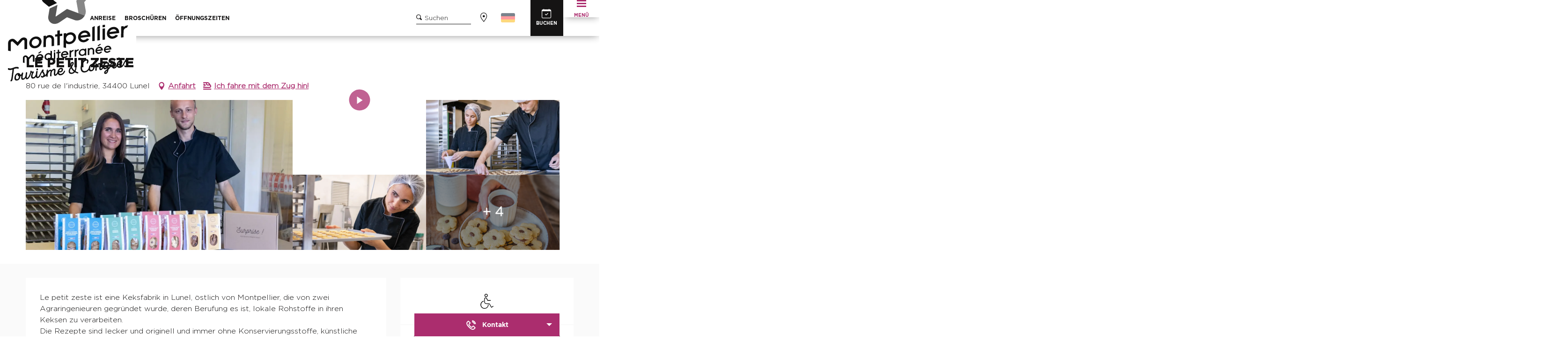

--- FILE ---
content_type: text/html; charset=UTF-8
request_url: https://www.montpellier-frankreich.de/angebote/le-petit-zeste-lunel-de-3911745/
body_size: 40856
content:
<!doctype html>
<html class="no-js" lang="de-DE"><head><script type="importmap">{"imports":{"jquery":"https:\/\/woody.cloudly.space\/app\/themes\/woody-theme\/src\/lib\/custom\/jquery@3.7.1.min.mjs","highcharts":"https:\/\/woody.cloudly.space\/app\/dist\/montpelliertourisme\/addons\/woody-library\/static\/lib\/highcharts-12.1.2\/code\/es-modules\/masters\/highcharts.src.js","woody_library_filter":"https:\/\/woody.cloudly.space\/app\/dist\/montpelliertourisme\/addons\/woody-library\/js\/filter.3dd4b7bece.js","woody_library_woody_component":"https:\/\/woody.cloudly.space\/app\/dist\/montpelliertourisme\/addons\/woody-library\/js\/modules\/components\/woody-component.f868fc8be0.mjs","woody_library_woody_controller":"https:\/\/woody.cloudly.space\/app\/dist\/montpelliertourisme\/addons\/woody-library\/js\/modules\/controllers\/woody-controller.2db0174bdc.mjs","woody_library_summary_map_manager":"https:\/\/woody.cloudly.space\/app\/dist\/montpelliertourisme\/addons\/woody-library\/js\/modules\/managers\/summary\/summary-map-manager.84afb4d49a.mjs","woody_library_summary_accordion_manager":"https:\/\/woody.cloudly.space\/app\/dist\/montpelliertourisme\/addons\/woody-library\/js\/modules\/managers\/summary\/summary-accordion-manager.9b68213f2a.mjs","woody_library_interactive_svg_component":"https:\/\/woody.cloudly.space\/app\/dist\/montpelliertourisme\/addons\/woody-library\/js\/modules\/components\/interactive-svg\/interactive-svg-component.88c1dab784.mjs","woody_library_card_uniq_component":"https:\/\/woody.cloudly.space\/app\/dist\/montpelliertourisme\/addons\/woody-library\/js\/modules\/components\/card\/card-uniq-component.c74c472f73.mjs","woody_library_card_toggler_component":"https:\/\/woody.cloudly.space\/app\/dist\/montpelliertourisme\/addons\/woody-library\/js\/modules\/components\/card\/card-toggler-component.077fbca673.mjs","woody_library_card_slider_component":"https:\/\/woody.cloudly.space\/app\/dist\/montpelliertourisme\/addons\/woody-library\/js\/modules\/components\/card\/card-slider-component.1fcbe821ee.mjs","woody_library_card_map_slider_component":"https:\/\/woody.cloudly.space\/app\/dist\/montpelliertourisme\/addons\/woody-library\/js\/modules\/components\/card\/card-map-slider-component.mjs","woody_library_card_map_manager":"https:\/\/woody.cloudly.space\/app\/dist\/montpelliertourisme\/addons\/woody-library\/js\/modules\/managers\/card\/card-map-manager.aa96fe0af2.mjs","woody_library_summary_controller":"https:\/\/woody.cloudly.space\/app\/dist\/montpelliertourisme\/addons\/woody-library\/js\/modules\/controllers\/summary\/summary-controller.56dc30afe7.mjs","woody_library_focus_controller":"https:\/\/woody.cloudly.space\/app\/dist\/montpelliertourisme\/addons\/woody-library\/js\/modules\/controllers\/focus\/focus-controller.779736d3ae.mjs","woody_library_focus_map_controller":"https:\/\/woody.cloudly.space\/app\/dist\/montpelliertourisme\/addons\/woody-library\/js\/modules\/controllers\/focus\/focus-map-controller.fa756137c4.mjs","woody_library_focus_svg_controller":"https:\/\/woody.cloudly.space\/app\/dist\/montpelliertourisme\/addons\/woody-library\/js\/modules\/controllers\/focus\/focus-svg-controller.e0e66f5917.mjs","woody_library_get_there_link_component":"https:\/\/woody.cloudly.space\/app\/dist\/montpelliertourisme\/addons\/woody-library\/js\/modules\/components\/get-there\/get-there-link-component.236c7b036d.mjs","woody_library_reveal_component":"https:\/\/woody.cloudly.space\/app\/dist\/montpelliertourisme\/addons\/woody-library\/js\/modules\/components\/reveal\/reveal-component.ae2427d122.mjs","woody_addon_touristicmaps_utils":"https:\/\/woody.cloudly.space\/app\/dist\/montpelliertourisme\/addons\/woody-addon-touristicmaps\/js\/utils\/woody-addon-touristicmaps-utils.7b4d5b3788.mjs","woody_addon_touristicmaps_map_manager":"https:\/\/woody.cloudly.space\/app\/dist\/montpelliertourisme\/addons\/woody-addon-touristicmaps\/js\/managers\/woody-addon-touristicmaps-map-manager.25def4f386.mjs","woody_addon_touristicmaps_map_component":"https:\/\/woody.cloudly.space\/app\/dist\/montpelliertourisme\/addons\/woody-addon-touristicmaps\/js\/components\/woody-addon-touristicmaps-map-component.3be29cb99e.mjs","woody_addon_touristicmaps_map_control":"https:\/\/woody.cloudly.space\/app\/dist\/montpelliertourisme\/addons\/woody-addon-touristicmaps\/js\/controls\/woody-addon-touristicmaps-map-control.3ad63029a2.mjs","woody_addon_touristicmaps_center_france_map_control":"https:\/\/woody.cloudly.space\/app\/dist\/montpelliertourisme\/addons\/woody-addon-touristicmaps\/js\/controls\/woody-addon-touristicmaps-center-france-map-control.bfd154a095.mjs","woody_addon_touristicmaps_search_city_map_control":"https:\/\/woody.cloudly.space\/app\/dist\/montpelliertourisme\/addons\/woody-addon-touristicmaps\/js\/controls\/woody-addon-touristicmaps-search-city-map-control.c837cfe0f5.mjs","woody_django_prompt_controller":"https:\/\/woody.cloudly.space\/app\/dist\/montpelliertourisme\/addons\/woody-addon-django\/js\/controllers\/woody-django-prompt-controller.947ae4ebce.mjs","woody_hawwwai_itinerary_elevation_chart_component":"https:\/\/woody.cloudly.space\/app\/dist\/montpelliertourisme\/addons\/woody-addon-hawwwai\/js\/components\/woody-hawwwai-itinerary-elevation-chart-component.1b7e9b6c9a.mjs","woody_hawwwai_itinerary_reveal_controller":"https:\/\/woody.cloudly.space\/app\/dist\/montpelliertourisme\/addons\/woody-addon-hawwwai\/js\/controllers\/woody-hawwwai-itinerary-reveal-controller.2d8a9d49dc.mjs","woody_hawwwai_itinerary_reveal_toggler_controller":"https:\/\/woody.cloudly.space\/app\/dist\/montpelliertourisme\/addons\/woody-addon-hawwwai\/js\/controllers\/woody-hawwwai-itinerary-reveal-toggler-controller.26149551a6.mjs","woody_hawwwai_itinerary_pois_controller":"https:\/\/woody.cloudly.space\/app\/dist\/montpelliertourisme\/addons\/woody-addon-hawwwai\/js\/controllers\/woody-hawwwai-itinerary-pois-controller.2dce389938.mjs","woody_lib_utils":"https:\/\/woody.cloudly.space\/app\/dist\/montpelliertourisme\/addons\/woody-lib-utils\/js\/woody-lib-utils.93266841fa.mjs","woody_addon_search_engine_component":"https:\/\/woody.cloudly.space\/app\/dist\/montpelliertourisme\/addons\/woody-addon-search\/js\/components\/woody-addon-search-engine-component.dc802f6a63.mjs","woody_addon_search_main":"https:\/\/woody.cloudly.space\/app\/dist\/montpelliertourisme\/addons\/woody-addon-search\/js\/woody-addon-search-main.6ea2fe98ba.mjs","woody_addon_search_engine_input_component":"https:\/\/woody.cloudly.space\/app\/dist\/montpelliertourisme\/addons\/woody-addon-search\/js\/components\/woody-addon-search-engine-input-component.1e6a90e877.mjs","woody_addon_search_engine_input_dropdown_component":"https:\/\/woody.cloudly.space\/app\/dist\/montpelliertourisme\/addons\/woody-addon-search\/js\/components\/woody-addon-search-engine-input-dropdown-component.c7e89a83ab.mjs","woody_addon_search_engine_filters_component":"https:\/\/woody.cloudly.space\/app\/dist\/montpelliertourisme\/addons\/woody-addon-search\/js\/components\/woody-addon-search-engine-filters-component.cc5fa80115.mjs","woody_addon_search_engine_results_component":"https:\/\/woody.cloudly.space\/app\/dist\/montpelliertourisme\/addons\/woody-addon-search\/js\/components\/woody-addon-search-engine-results-component.7fe4b9df50.mjs","woody_addon_search_data_controller":"https:\/\/woody.cloudly.space\/app\/dist\/montpelliertourisme\/addons\/woody-addon-search\/js\/controllers\/woody-addon-search-data-controller.a95f731a76.mjs","fuse.js":"https:\/\/woody.cloudly.space\/app\/dist\/montpelliertourisme\/addons\/woody-addon-search\/static\/js\/fuse-v6.4.1\/fuse.esm.min.js","woody_addon_devtools_main":"https:\/\/woody.cloudly.space\/app\/dist\/montpelliertourisme\/addons\/woody-addon-devtools\/js\/woody-addon-devtools-main.5ef617cfdb.mjs","woody_addon_devtools_tools":"https:\/\/woody.cloudly.space\/app\/dist\/montpelliertourisme\/addons\/woody-addon-devtools\/js\/woody-addon-devtools-tools.54d58a68c5.mjs","woody_addon_devtools_color_palette":"https:\/\/woody.cloudly.space\/app\/dist\/montpelliertourisme\/addons\/woody-addon-devtools\/js\/woody-addon-devtools-color-palette.a8a41da40b.mjs","woody_addon_devtools_style_shift":"https:\/\/woody.cloudly.space\/app\/dist\/montpelliertourisme\/addons\/woody-addon-devtools\/js\/woody-addon-devtools-style-shift.c4f6081742.mjs","woody_addon_devtools_fake_touristic_sheet":"https:\/\/woody.cloudly.space\/app\/dist\/montpelliertourisme\/addons\/woody-addon-devtools\/js\/woody-addon-devtools-fake-touristic-sheet.2cb516cd17.mjs","woody_addon_sncfconnect_sheet":"https:\/\/woody.cloudly.space\/app\/dist\/montpelliertourisme\/addons\/woody-addon-sncfconnect\/js\/woody-addon-sncfconnect-sheet.edd7575589.mjs","woody_addon_campaigns_blocks":"https:\/\/woody.cloudly.space\/app\/dist\/montpelliertourisme\/addons\/woody-addon-claims\/js\/woody-addon-campaigns-blocks.cd7b0fdfb1.mjs","woody_addon_claims_blocks":"https:\/\/woody.cloudly.space\/app\/dist\/montpelliertourisme\/addons\/woody-addon-claims\/js\/woody-addon-claims-blocks.d6b0ec349c.mjs","woody_addon_favorites_tools":"https:\/\/woody.cloudly.space\/app\/dist\/montpelliertourisme\/addons\/woody-addon-favorites\/js\/woody-addon-favorites-tools.493a0ea33a.mjs","woody_addon_favorites_btn":"https:\/\/woody.cloudly.space\/app\/dist\/montpelliertourisme\/addons\/woody-addon-favorites\/js\/woody-addon-favorites-btn.371d024552.mjs","woody_addon_favorites_cart":"https:\/\/woody.cloudly.space\/app\/dist\/montpelliertourisme\/addons\/woody-addon-favorites\/js\/woody-addon-favorites-cart.76fc575ef3.mjs","woody_addon_favorites_sections":"https:\/\/woody.cloudly.space\/app\/dist\/montpelliertourisme\/addons\/woody-addon-favorites\/js\/woody-addon-favorites-sections.3c8fc8f133.mjs"}}</script><title>LE PETIT ZESTE (Lunel) | Montpellier Tourismus</title><script>window.globals={"ancestors":{"chapter1":"Offres SIT","chapter2":"DEG - LE PETIT ZESTE (Lunel) 3911745","chapter3":null},"current_lang":"de","current_locale":"de","current_locale_region":"de_DE","env":"prod","languages":["fr","en","es","de","it","nl","pt","ru","zh","ja","ko"],"post_id":25528,"post_image":"https:\/\/api.cloudly.space\/resize\/crop\/1200\/627\/60\/aHR0cHM6Ly9jZHQzNC5tZWRpYS50b3VyaW5zb2Z0LmV1L3VwbG9hZC9FcXVpcGVMUFotMS5qcGc=\/image.jpg","post_title":"DEG - LE PETIT ZESTE (Lunel) 3911745","post_type":"touristic_sheet","post_modified":"2025-12-04 07:15:09+01:00","sheet_id":3911745,"site_key":"montpelliertourisme","tags":{"places":[],"seasons":[],"themes":[],"targets":[]},"woody_options_pages":{"search_url":63718,"weather_url":0,"favorites_url":0},"search":{"api":{"uri":"https:\/\/api.tourism-system.com\/v2\/woody\/search\/de\/v2","args":{"size":15,"threshold":0.5}}},"tmaps":{"url_api":"https:\/\/api.touristicmaps.com\/lib\/mod.mjs","url_api_lazy":"https:\/\/api.touristicmaps.com\/lib\/lazy.mjs"},"django":{"app_url":"https:\/\/app.django.travel\/#\/montpelliertourisme?referrer=https%3A%2F%2Fwww.montpellier-frankreich.de%2Fangebote%2Fle-petit-zeste-lunel-de-3911745"},"hawwwai":{"sheet_options":{"nearby_distance_max":5000}},"sncfconnect":{"publisher":"raccourciagency","name":"montpelliertourisme","date":"202406"}}</script><script>(function(e){e.eskalad=e.eskalad?e.eskalad:[],e.eskalad.product="woody",e.eskalad.site_key=e.globals.site_key!==void 0?e.globals.site_key:"empty",e.eskalad.timestamp=l("eskalad_timestamp"),e.eskalad.timestamp==null&&(e.eskalad.timestamp=Math.floor(Date.now()/1e3),s("eskalad_timestamp",e.eskalad.timestamp)),e.eskalad.cid=l("eskalad_cid"),e.eskalad.cid==null&&e.eskalad.timestamp!==void 0&&(e.eskalad.cid=e.eskalad.timestamp,c()),e.eskalad.ga_consent=!0;function c(){e.eskalad.cid.toString().search("\\.")<=0&&fetch("/api/clientid").then(a=>a.json()).then(a=>{a.cid!==void 0&&(e.eskalad.cid=a.cid+"."+e.eskalad.cid,s("eskalad_cid",e.eskalad.cid))}).catch(function(a){console.error("Eskalad fetch: "+a.message)})}function l(a){if(e.localStorage!==void 0&&e.localStorage)try{let t=e.localStorage.getItem(a);return t=t==null||isNaN(t)||t==null||t==""?void 0:t,t}catch(t){console.error(["[ESKALAD]",t])}}function s(a,t){if(e.localStorage!==void 0&&e.localStorage)try{e.localStorage.removeItem(a),e.localStorage.setItem(a,t)}catch(d){console.error(["[ESKALAD]",d])}}})(window);
</script><script>document.addEventListener("DOMContentLoaded",function(){document.querySelectorAll("a[href='#consentframework'],a[href='#cmp']").forEach(function(e){e.removeAttribute("target");e.setAttribute("href","javascript:window.Sddan.cmp.displayUI();")})});</script><link rel="preconnect" href="https://cache.consentframework.com" crossorigin><link rel="preconnect" href="https://choices.consentframework.com" crossorigin><link rel="preconnect" href="https://fonts.gstatic.com" crossorigin><link rel="preconnect" href="https://fonts.googleapis.com" crossorigin><link rel="preconnect" href="https://www.googletagmanager.com" crossorigin><link rel="preconnect" href="https://woody.cloudly.space" crossorigin><link rel="preconnect" href="https://api.cloudly.space" crossorigin><script>window.dataLayer=window.dataLayer?window.dataLayer:[];window.dataLayer.push({"event":"globals","data":{"env":"prod","site_key":"montpelliertourisme","page":{"id_page":25528,"name":"DEG &#8211; LE PETIT ZESTE (Lunel) #3911745","page_type":"touristic_sheet","tags":{"places":[],"seasons":[],"themes":[],"targets":[]}},"lang":"de","sheet":{"id_sheet":3911745,"id_sit":"MPT-TOURISME-DEGLAR034V522LJB","id_reservation":null,"name":"LE PETIT ZESTE - Lunel","type":"D\u00e9gustation","bordereau":"DEG","city":"Lunel"}}});</script><script>(function(w,d,s,l,i) { w[l]=w[l]||[]; w[l].push({ 'gtm.start': new Date().getTime(),event: 'gtm.js' }); var f=d.getElementsByTagName(s)[0], j=d.createElement(s),dl=l!='dataLayer'? '&l='+l:''; j.async=true; j.src='https://www.googletagmanager.com/gtm.js?id='+i+dl; f.parentNode.insertBefore(j,f); })(window,document,'script','dataLayer','GTM-KQSZ8Q8');</script><link rel="canonical" href="https://www.montpellier-frankreich.de/angebote/le-petit-zeste-lunel-de-3911745/"/><meta charset="UTF-8"/><meta http-equiv="X-UA-Compatible" content="IE=edge"/><meta name="generator" content="Raccourci Agency - WP"/><meta name="viewport" content="width=device-width,initial-scale=1"/><meta name="robots" content="max-snippet:-1, max-image-preview:large, max-video-preview:-1"/><meta property="og:type" content="website"/><meta property="og:url" content="https://www.montpellier-frankreich.de/angebote/le-petit-zeste-lunel-de-3911745/"/><meta name="twitter:card" content="summary"/><meta property="og:site_name" content="Montpellier Tourismus"/><meta property="og:locale" content="de_DE"/><meta property="og:locale:alternate" content="fr_FR"/><meta property="og:locale:alternate" content="en_GB"/><meta property="og:locale:alternate" content="es_ES"/><meta property="og:locale:alternate" content="it_IT"/><meta property="og:locale:alternate" content="nl_NL"/><meta property="og:locale:alternate" content="pt_PT"/><meta property="og:locale:alternate" content="ru_RU"/><meta property="og:locale:alternate" content="zh_CN"/><meta property="og:locale:alternate" content="ja_JP"/><meta property="og:locale:alternate" content="ko_KR"/><meta name="description" property="og:description" content="Le petit zeste ist eine Keksfabrik in Lunel, östlich von Montpellier, die von zwei Agraringenieuren gegründet wurde, deren Berufung es ist, lokale Rohstoffe in ihren Keksen zu verarbeiten.
Die Rezepte sind lecker und originell und immer ohne Konservierungsstoffe, künstliche Aromen oder Farbstoffe.
Die Kekse gibt es in zwei Produktreihen, herzhaft und süß, für jeden Gaumen und jeden Verzehranlass. Für Aperitife gibt es Sablés mit Olivenöl, Pélardon AOP und Kräutern der Provence, für süße Pausen Margeriten mit einer Ganache aus dunkler Valrhona-Schokolade, Olivenöl und Fleur de Sel aus der Camargue oder auch Haselnuss-Honig-Krokant, der beim Wettbewerb Hérault Gourmand 2021-2022 mit einer Silbermedaille ausgezeichnet wurde!
Le petit zeste bietet Ihnen aber auch Geschenkpackungen an, die die Kekse mit einem Erinnerungsfoto und einer kleinen Notiz verbinden, um Ihre Lieben zu großen und kleinen Anlässen zu überraschen."/><meta property="og:title" content="LE PETIT ZESTE - Lunel"/><meta name="twitter:title" content="LE PETIT ZESTE - Lunel"/><meta name="twitter:description" content="Le petit zeste ist eine Keksfabrik in Lunel, östlich von Montpellier, die von zwei Agraringenieuren gegründet wurde, deren Berufung es ist, lokale Rohstoffe in ihren Keksen zu verarbeiten.
Die Rezepte sind lecker und originell und immer ohne Konservierungsstoffe, künstliche Aromen oder Farbstoffe.
Die Kekse gibt es in zwei Produktreihen, herzhaft und süß, für jeden Gaumen und jeden Verzehranlass. Für Aperitife gibt es Sablés mit Olivenöl, Pélardon AOP und Kräutern der Provence, für süße Pausen Margeriten mit einer Ganache aus dunkler Valrhona-Schokolade, Olivenöl und Fleur de Sel aus der Camargue oder auch Haselnuss-Honig-Krokant, der beim Wettbewerb Hérault Gourmand 2021-2022 mit einer Silbermedaille ausgezeichnet wurde!
Le petit zeste bietet Ihnen aber auch Geschenkpackungen an, die die Kekse mit einem Erinnerungsfoto und einer kleinen Notiz verbinden, um Ihre Lieben zu großen und kleinen Anlässen zu überraschen."/><meta name="format-detection" content="telephone=no"/><meta property="og:image" content="https://api.cloudly.space/resize/crop/1200/627/60/aHR0cHM6Ly9jZHQzNC5tZWRpYS50b3VyaW5zb2Z0LmV1L3VwbG9hZC9FcXVpcGVMUFotMS5qcGc=/image.jpg"/><meta name="twitter:image" content="https://api.cloudly.space/resize/crop/1024/512/60/aHR0cHM6Ly9jZHQzNC5tZWRpYS50b3VyaW5zb2Z0LmV1L3VwbG9hZC9FcXVpcGVMUFotMS5qcGc=/image.jpg"/><meta name="thumbnail" content="https://api.cloudly.space/resize/crop/1200/1200/60/aHR0cHM6Ly9jZHQzNC5tZWRpYS50b3VyaW5zb2Z0LmV1L3VwbG9hZC9FcXVpcGVMUFotMS5qcGc=/image.jpg"/><script type="application/ld+json" class="woody-schema-graph">{"@context":"https:\/\/schema.org","@graph":[{"@type":"WebSite","url":"https:\/\/www.montpellier-frankreich.de","name":"Montpellier Tourismus","description":"Entdecken Sie Montpellier in S\u00fcdfrankreich, nur 10 km vom Mittelmeer entfernt. Alle unsere Geheimtipps f\u00fcr Ihren Aufenthalt in Montpellier!","potentialAction":[{"@type":"SearchAction","target":"https:\/\/www.montpellier-frankreich.de\/um-mich-herum\/?query={search_term_string}","query-input":"required name=search_term_string"}]},{"@type":"WebPage","url":"https:\/\/www.montpellier-frankreich.de\/angebote\/le-petit-zeste-lunel-de-3911745\/","headline":"DEG \u2013 LE PETIT ZESTE (Lunel) #3911745 | Montpellier Tourismus","inLanguage":"de","datePublished":"2025-12-04 06:15:09","dateModified":"2025-12-04 06:15:09","description":"Le petit zeste ist eine Keksfabrik in Lunel, \u00f6stlich von Montpellier, die von zwei Agraringenieuren gegr\u00fcndet wurde, deren Berufung es ist, lokale Rohstoffe in ihren Keksen zu verarbeiten.\nDie Rezepte sind lecker und originell und immer ohne Konservierungsstoffe, k\u00fcnstliche Aromen oder Farbstoffe.\nDie Kekse gibt es in zwei Produktreihen, herzhaft und s\u00fc\u00df, f\u00fcr jeden Gaumen und jeden Verzehranlass. F\u00fcr Aperitife gibt es Sabl\u00e9s mit Oliven\u00f6l, P\u00e9lardon AOP und Kr\u00e4utern der Provence, f\u00fcr s\u00fc\u00dfe Pausen Margeriten mit einer Ganache aus dunkler Valrhona-Schokolade, Oliven\u00f6l und Fleur de Sel aus der Camargue oder auch Haselnuss-Honig-Krokant, der beim Wettbewerb H\u00e9rault Gourmand 2021-2022 mit einer Silbermedaille ausgezeichnet wurde!\nLe petit zeste bietet Ihnen aber auch Geschenkpackungen an, die die Kekse mit einem Erinnerungsfoto und einer kleinen Notiz verbinden, um Ihre Lieben zu gro\u00dfen und kleinen Anl\u00e4ssen zu \u00fcberraschen."},{"@type":"LocalBusiness","name":"LE PETIT ZESTE","description":"Le petit zeste ist eine Keksfabrik in Lunel, \u00f6stlich von Montpellier, die von zwei Agraringenieuren gegr\u00fcndet wurde, deren Berufung es ist, lokale Rohstoffe in ihren Keksen zu verarbeiten.\nDie Rezepte sind lecker und originell und immer ohne Konservierungsstoffe, k\u00fcnstliche Aromen oder Farbstoffe.\nDie Kekse gibt es in zwei Produktreihen, herzhaft und s\u00fc\u00df, f\u00fcr jeden Gaumen und jeden Verzehranlass. F\u00fcr Aperitife gibt es Sabl\u00e9s mit Oliven\u00f6l, P\u00e9lardon AOP und Kr\u00e4utern der Provence, f\u00fcr s\u00fc\u00dfe Pausen Margeriten mit einer Ganache aus dunkler Valrhona-Schokolade, Oliven\u00f6l und Fleur de Sel aus der Camargue oder auch Haselnuss-Honig-Krokant, der beim Wettbewerb H\u00e9rault Gourmand 2021-2022 mit einer Silbermedaille ausgezeichnet wurde!\nLe petit zeste bietet Ihnen aber auch Geschenkpackungen an, die die Kekse mit einem Erinnerungsfoto und einer kleinen Notiz verbinden, um Ihre Lieben zu gro\u00dfen und kleinen Anl\u00e4ssen zu \u00fcberraschen.","url":"https:\/\/www.montpellier-frankreich.de\/angebote\/le-petit-zeste-lunel-de-3911745\/","geo":{"@type":"GeoCoordinates","latitude":"43.6775961","longitude":"4.1206642"},"address":{"@type":"PostalAddress","streetAddress":"80 rue de l'industrie","addressLocality":"Lunel","postalCode":"34400","addressCountry":"FRANCE"},"location":{"@type":"Place","name":"Adresse","address":{"@type":"PostalAddress","streetAddress":"80 rue de l'industrie","addressLocality":"Lunel","postalCode":"34400","addressCountry":"FRANCE"},"geo":{"@type":"GeoCoordinates","latitude":"43.6775961","longitude":"4.1206642"}},"telephone":["+33 6 22 60 49 97","+33 6 33 83 22 95","+33 4 67 68 55 49"],"image":["https:\/\/cdt34.media.tourinsoft.eu\/upload\/EquipeLPZ-1.jpg","https:\/\/cdt34.media.tourinsoft.eu\/upload\/EquipeLPZ-2-2.jpg","https:\/\/cdt34.media.tourinsoft.eu\/upload\/Production-3-2.jpg","https:\/\/cdt34.media.tourinsoft.eu\/upload\/Photo-2---Marguerites-au-chocolat.jpg","https:\/\/cdt34.media.tourinsoft.eu\/upload\/Photo-1---Citron-de-Menton.jpg","https:\/\/cdt34.media.tourinsoft.eu\/upload\/Photo-4---Roquefort-et-noix.jpg","https:\/\/cdt34.media.tourinsoft.eu\/upload\/Photo-1---Noisettes-et-Miel-1.jpg","https:\/\/cdt34.media.tourinsoft.eu\/upload\/Photo-2---Noisettes-Torrefiees-1.jpg"]}]}</script><style>img:is([sizes="auto" i], [sizes^="auto," i]) { contain-intrinsic-size: 3000px 1500px }</style><link rel="alternate" href="https://www.montpellier-tourisme.fr/decouvrir/vins-et-gastronomie/produits-du-terroir-papilles/boutiques-et-produits-du-terroir/le-petit-zeste-lunel-fr-3911745/" hreflang="fr" /><link rel="alternate" href="https://www.montpellier-france.com/discover/wine-and-food/local-produce/local-products-and-fine-grocery-stores/le-petit-zeste-lunel-en-3911745/" hreflang="en" /><link rel="alternate" href="https://www.montpellier-francia.es/descubre/vino-y-gastronomia/productos-locales/tiendas-y-productos-locales/le-petit-zeste-lunel-es-3911745/" hreflang="es" /><link rel="alternate" href="https://www.montpellier-frankreich.de/angebote/le-petit-zeste-lunel-de-3911745/" hreflang="de" /><script>
window._wpemojiSettings = {"baseUrl":"https:\/\/s.w.org\/images\/core\/emoji\/16.0.1\/72x72\/","ext":".png","svgUrl":"https:\/\/s.w.org\/images\/core\/emoji\/16.0.1\/svg\/","svgExt":".svg","source":{"concatemoji":"https:\/\/www.montpellier-frankreich.de\/wp\/wp-includes\/js\/wp-emoji-release.min.js?ver=6.8.2"}};
/*! This file is auto-generated */
!function(s,n){var o,i,e;function c(e){try{var t={supportTests:e,timestamp:(new Date).valueOf()};sessionStorage.setItem(o,JSON.stringify(t))}catch(e){}}function p(e,t,n){e.clearRect(0,0,e.canvas.width,e.canvas.height),e.fillText(t,0,0);var t=new Uint32Array(e.getImageData(0,0,e.canvas.width,e.canvas.height).data),a=(e.clearRect(0,0,e.canvas.width,e.canvas.height),e.fillText(n,0,0),new Uint32Array(e.getImageData(0,0,e.canvas.width,e.canvas.height).data));return t.every(function(e,t){return e===a[t]})}function u(e,t){e.clearRect(0,0,e.canvas.width,e.canvas.height),e.fillText(t,0,0);for(var n=e.getImageData(16,16,1,1),a=0;a<n.data.length;a++)if(0!==n.data[a])return!1;return!0}function f(e,t,n,a){switch(t){case"flag":return n(e,"\ud83c\udff3\ufe0f\u200d\u26a7\ufe0f","\ud83c\udff3\ufe0f\u200b\u26a7\ufe0f")?!1:!n(e,"\ud83c\udde8\ud83c\uddf6","\ud83c\udde8\u200b\ud83c\uddf6")&&!n(e,"\ud83c\udff4\udb40\udc67\udb40\udc62\udb40\udc65\udb40\udc6e\udb40\udc67\udb40\udc7f","\ud83c\udff4\u200b\udb40\udc67\u200b\udb40\udc62\u200b\udb40\udc65\u200b\udb40\udc6e\u200b\udb40\udc67\u200b\udb40\udc7f");case"emoji":return!a(e,"\ud83e\udedf")}return!1}function g(e,t,n,a){var r="undefined"!=typeof WorkerGlobalScope&&self instanceof WorkerGlobalScope?new OffscreenCanvas(300,150):s.createElement("canvas"),o=r.getContext("2d",{willReadFrequently:!0}),i=(o.textBaseline="top",o.font="600 32px Arial",{});return e.forEach(function(e){i[e]=t(o,e,n,a)}),i}function t(e){var t=s.createElement("script");t.src=e,t.defer=!0,s.head.appendChild(t)}"undefined"!=typeof Promise&&(o="wpEmojiSettingsSupports",i=["flag","emoji"],n.supports={everything:!0,everythingExceptFlag:!0},e=new Promise(function(e){s.addEventListener("DOMContentLoaded",e,{once:!0})}),new Promise(function(t){var n=function(){try{var e=JSON.parse(sessionStorage.getItem(o));if("object"==typeof e&&"number"==typeof e.timestamp&&(new Date).valueOf()<e.timestamp+604800&&"object"==typeof e.supportTests)return e.supportTests}catch(e){}return null}();if(!n){if("undefined"!=typeof Worker&&"undefined"!=typeof OffscreenCanvas&&"undefined"!=typeof URL&&URL.createObjectURL&&"undefined"!=typeof Blob)try{var e="postMessage("+g.toString()+"("+[JSON.stringify(i),f.toString(),p.toString(),u.toString()].join(",")+"));",a=new Blob([e],{type:"text/javascript"}),r=new Worker(URL.createObjectURL(a),{name:"wpTestEmojiSupports"});return void(r.onmessage=function(e){c(n=e.data),r.terminate(),t(n)})}catch(e){}c(n=g(i,f,p,u))}t(n)}).then(function(e){for(var t in e)n.supports[t]=e[t],n.supports.everything=n.supports.everything&&n.supports[t],"flag"!==t&&(n.supports.everythingExceptFlag=n.supports.everythingExceptFlag&&n.supports[t]);n.supports.everythingExceptFlag=n.supports.everythingExceptFlag&&!n.supports.flag,n.DOMReady=!1,n.readyCallback=function(){n.DOMReady=!0}}).then(function(){return e}).then(function(){var e;n.supports.everything||(n.readyCallback(),(e=n.source||{}).concatemoji?t(e.concatemoji):e.wpemoji&&e.twemoji&&(t(e.twemoji),t(e.wpemoji)))}))}((window,document),window._wpemojiSettings);
</script><link rel='preload' as='style' onload='this.onload=null;this.rel="stylesheet"' id='addon-search-stylesheet-css' href='https://woody.cloudly.space/app/dist/montpelliertourisme/addons/woody-addon-search/css/woody-addon-search.3c0e3d2c84.css?ver=3.1.31' media='screen' /><noscript><link rel='stylesheet' id='addon-search-stylesheet-css' href='https://woody.cloudly.space/app/dist/montpelliertourisme/addons/woody-addon-search/css/woody-addon-search.3c0e3d2c84.css?ver=3.1.31' media='screen' /></noscript><link rel='preload' as='style' onload='this.onload=null;this.rel="stylesheet"' id='addon-touristicmaps-stylesheet-css' href='https://woody.cloudly.space/app/dist/montpelliertourisme/addons/woody-addon-touristicmaps/css/woody-addon-touristicmaps.42aea2a6d2.css?ver=2.0.19' media='all' /><noscript><link rel='stylesheet' id='addon-touristicmaps-stylesheet-css' href='https://woody.cloudly.space/app/dist/montpelliertourisme/addons/woody-addon-touristicmaps/css/woody-addon-touristicmaps.42aea2a6d2.css?ver=2.0.19' media='all' /></noscript><link rel='preload' as='style' onload='this.onload=null;this.rel="stylesheet"' id='addon-django-stylesheet-css' href='https://woody.cloudly.space/app/dist/montpelliertourisme/addons/woody-addon-django/css/woody-addon-django.84df40ead7.css?ver=2.7.33' media='screen' /><noscript><link rel='stylesheet' id='addon-django-stylesheet-css' href='https://woody.cloudly.space/app/dist/montpelliertourisme/addons/woody-addon-django/css/woody-addon-django.84df40ead7.css?ver=2.7.33' media='screen' /></noscript><link rel='preload' as='style' onload='this.onload=null;this.rel="stylesheet"' id='addon-hawwwai-stylesheet-css' href='https://woody.cloudly.space/app/dist/montpelliertourisme/addons/woody-addon-hawwwai/css/front/woody-addon-hawwwai.ebf78ef83d.css?ver=3.4.105' media='all' /><noscript><link rel='stylesheet' id='addon-hawwwai-stylesheet-css' href='https://woody.cloudly.space/app/dist/montpelliertourisme/addons/woody-addon-hawwwai/css/front/woody-addon-hawwwai.ebf78ef83d.css?ver=3.4.105' media='all' /></noscript><link rel='preload' as='style' onload='this.onload=null;this.rel="stylesheet"' id='addon-hawwwai-stylesheet-iti-css' href='https://woody.cloudly.space/app/dist/montpelliertourisme/addons/woody-addon-hawwwai/css/front/woody-addon-hawwwai-iti.551a3c1b6d.css?ver=3.4.105' media='all' /><noscript><link rel='stylesheet' id='addon-hawwwai-stylesheet-iti-css' href='https://woody.cloudly.space/app/dist/montpelliertourisme/addons/woody-addon-hawwwai/css/front/woody-addon-hawwwai-iti.551a3c1b6d.css?ver=3.4.105' media='all' /></noscript><link rel='preload' as='style' onload='this.onload=null;this.rel="stylesheet"' id='addon-campaigns-stylesheet-css' href='https://woody.cloudly.space/app/dist/montpelliertourisme/addons/woody-addon-claims/css/woody-addon-campaigns.1a1f82fdef.css' media='all' /><noscript><link rel='stylesheet' id='addon-campaigns-stylesheet-css' href='https://woody.cloudly.space/app/dist/montpelliertourisme/addons/woody-addon-claims/css/woody-addon-campaigns.1a1f82fdef.css' media='all' /></noscript><link rel='stylesheet' id='swiper-style-main-css' href='https://woody.cloudly.space/app/dist/montpelliertourisme/static/swiper/swiper-bundle.css' media='screen' /><link rel='stylesheet' id='main-stylesheet-chunk-0-css' href='https://woody.cloudly.space/app/dist/montpelliertourisme/css/main_chunk_1.3cfc96e542.css' media='screen' /><link rel='stylesheet' id='main-stylesheet-chunk-1-css' href='https://woody.cloudly.space/app/dist/montpelliertourisme/css/main_chunk_2.329aec0c2d.css' media='screen' /><link rel='stylesheet' id='main-stylesheet-chunk-2-css' href='https://woody.cloudly.space/app/dist/montpelliertourisme/css/main_chunk_3.041945c1cf.css' media='screen' /><link rel='preload' as='style' onload='this.onload=null;this.rel="stylesheet"' id='wicon-stylesheet-css' href='https://woody.cloudly.space/app/dist/montpelliertourisme/css/wicon.8ab4dce9e8.css' media='screen' /><noscript><link rel='stylesheet' id='wicon-stylesheet-css' href='https://woody.cloudly.space/app/dist/montpelliertourisme/css/wicon.8ab4dce9e8.css' media='screen' /></noscript><link rel='stylesheet' id='print-stylesheet-css' href='https://woody.cloudly.space/app/dist/montpelliertourisme/css/print.f6f47df82d.css' media='print' /><script defer src="https://woody.cloudly.space/app/dist/montpelliertourisme/addons/woody-addon-search/js/woody-addon-search.3155b7e4dc.js?ver=3.1.31" id="addon-search-javascripts-js"></script><script defer src="https://woody.cloudly.space/app/themes/woody-theme/src/js/static/obf.min.js?ver=2.3.165" id="obf-js"></script><script defer src="https://woody.cloudly.space/app/dist/montpelliertourisme/addons/woody-addon-eskalad/js/events/eskalad.c2bde38840.js?ver=6.3.3" id="woody-addon-eskalad-js"></script><script defer src="https://woody.cloudly.space/app/dist/montpelliertourisme/addons/woody-addon-eskalad/js/events/eskalad-page.5d2af865c3.js?ver=6.3.3" id="woody-addon-eskalad-page-js"></script><script id="jquery-js-before">
window.siteConfig = {"site_key":"montpelliertourisme","login":"public_montpelliertourisme_website","password":"db6def30e64a095ac4aabd233ab1c4e5","token":"YmQwMzJmNmViZGE5OkVoRlNYMXNGYVFnTkNoVkpCd2hjV2xjVVFnb1hGZ2hLRHdGdlJGY0VSUXdXQVE9PTpCZ1lHVjFjQUJWVUhVbFZZVWwwRlVsRlNWd1FBQUZNS1VRVlNBbEZTVTFBPQ==","mapProviderKeys":{"otmKey":"27bd0ecfac498472138dcebf53953b3829b4dfccfab4abb08bafd382c053b4c4","gmKey":"AIzaSyAIWyOS5ifngsd2S35IKbgEXXgiSAnEjsw"},"api_url":"https:\/\/api.tourism-system.com","api_render_url":"https:\/\/api.tourism-system.com","current_lang":"de","current_season":null,"languages":["fr","en","es","de","it","nl","pt","ru","zh","ja","ko"]};
window.useLeafletLibrary=1;window.DrupalAngularConfig=window.DrupalAngularConfig || {};window.DrupalAngularConfig.mapProviderKeys={"otmKey":"27bd0ecfac498472138dcebf53953b3829b4dfccfab4abb08bafd382c053b4c4","gmKey":"AIzaSyAIWyOS5ifngsd2S35IKbgEXXgiSAnEjsw"};
</script><script type="module" src="https://woody.cloudly.space/app/themes/woody-theme/src/lib/custom/jquery@3.7.1.min.mjs" id="jquery-js"></script><script defer src="https://woody.cloudly.space/app/themes/woody-theme/src/lib/custom/moment-with-locales@2.22.2.min.js" id="jsdelivr_moment-js"></script><script id="woody-addon-hawwwai-sheet-js-extra">
var __hw = {"SECTIONS.TOURISM.SHEET.PERIODS.TODAY":"Heute","SECTIONS.TOURISM.SHEET.PERIODS.HAPPENING":"Happening","SECTIONS.TOURISM.SHEET.PERIODS.ENDED":"Fertig","SECTIONS.TOURISM.SHEET.PERIODS.ENDED_FOR_TODAY":"Fertig f\u00fcr heute","SECTIONS.TOURISM.SHEET.PERIODS.FROM_TODAY":"Ab heute","SECTIONS.TOURISM.SHEET.PERIODS.FROM":"vom","SECTIONS.TOURISM.SHEET.PERIODS.UNTIL_TODAY":"bis heute","SECTIONS.TOURISM.SHEET.PERIODS.TO":"bis","SECTIONS.TOURISM.SHEET.PERIODS.UNTIL":"bis zum","SECTIONS.TOURISM.SHEET.PERIODS.UNTIL_LONG":"bis zum","SECTIONS.TOURISM.SHEET.PERIODS.ON":"der","SECTIONS.TOURISM.SHEET.PERIODS.OPENED":"Ge\u00f6ffnet","SECTIONS.TOURISM.SHEET.PERIODS.CLOSED":"Geschlossen","SECTIONS.TOURISM.SHEET.PERIODS.CLOSEDFORTODAY":"Geschlossen f\u00fcr heute","SECTIONS.TOURISM.SHEET.PERIODS.UNDEFINED":"Keine \u00d6ffnungszeiten hinterlegt","SECTIONS.TOURISM.SHEET.PERIODS.NOW":"Jetzt","GLOBAL.TIMES.TO":"To"};
</script><script type="module" src="https://woody.cloudly.space/app/dist/montpelliertourisme/addons/woody-addon-hawwwai/js/woody-addon-hawwwai-sheet.0c65dc8bba.mjs?ver=3.4.105" id="woody-addon-hawwwai-sheet-js"></script><script type="module" src="https://woody.cloudly.space/app/dist/montpelliertourisme/addons/woody-addon-sncfconnect/js/woody-addon-sncfconnect.d1b379caef.mjs?ver=1.0.7" id="addon-sncfconnect-javascripts-js"></script><script defer src="https://woody.cloudly.space/app/dist/montpelliertourisme/static/swiper/swiper-bundle.min.js?ver=12.0.2" id="jsdelivr_swiper-js"></script><script type="module" src="https://woody.cloudly.space/app/dist/montpelliertourisme/addons/woody-addon-claims/js/woody-addon-claims.094619d2c3.mjs" id="addon-claims-javascripts-js"></script><script type="module" src="https://woody.cloudly.space/app/dist/montpelliertourisme/addons/woody-addon-favorites/js/woody-addon-favorites.c46dfed72b.mjs" id="addon-favorites-javascripts-js"></script><script defer src="https://woody.cloudly.space/app/themes/woody-theme/src/lib/npm/flatpickr/dist/flatpickr.min.js?ver=4.5.7" id="jsdelivr_flatpickr-js"></script><script defer src="https://woody.cloudly.space/app/themes/woody-theme/src/lib/npm/flatpickr/dist/l10n/de.js?ver=4.5.7" id="jsdelivr_flatpickr_l10n-js"></script><script defer src="https://woody.cloudly.space/app/themes/woody-theme/src/lib/custom/nouislider@10.1.0.min.js" id="jsdelivr_nouislider-js"></script><script defer src="https://woody.cloudly.space/app/themes/woody-theme/src/lib/custom/lazysizes@4.1.2.min.js" id="jsdelivr_lazysizes-js"></script><script defer src="https://woody.cloudly.space/app/themes/woody-theme/src/lib/custom/moment-timezone-with-data.min.js" id="jsdelivr_moment_tz-js"></script><script defer src="https://woody.cloudly.space/app/themes/woody-theme/src/lib/custom/js.cookie@2.2.1.min.js" id="jsdelivr_jscookie-js"></script><script defer src="https://woody.cloudly.space/app/themes/woody-theme/src/lib/custom/rellax@1.10.1.min.js" id="jsdelivr_rellax-js"></script><script defer src="https://woody.cloudly.space/app/themes/woody-theme/src/lib/custom/iframeResizer@4.3.7.min.js?ver=4.3.7" id="jsdelivr_iframeresizer-js"></script><script defer src="https://woody.cloudly.space/app/themes/woody-theme/src/lib/npm/plyr/dist/plyr.min.js?ver=3.6.8" id="jsdelivr_plyr-js"></script><script defer src="https://woody.cloudly.space/wp/wp-includes/js/dist/hooks.min.js?ver=4d63a3d491d11ffd8ac6" id="wp-hooks-js"></script><script defer src="https://woody.cloudly.space/wp/wp-includes/js/dist/i18n.min.js?ver=5e580eb46a90c2b997e6" id="wp-i18n-js"></script><script defer src="https://woody.cloudly.space/app/themes/woody-theme/src/js/static/i18n-ltr.min.js?ver=2.3.165" id="wp-i18n-ltr-js"></script><script id="main-modules-js-extra">
var WoodyMainJsModules = {"jquery":{"path":"https:\/\/www.montpellier-frankreich.de\/app\/themes\/woody-theme\/src\/lib\/custom\/jquery@3.7.1.min.mjs"},"highcharts":{"path":"https:\/\/www.montpellier-frankreich.de\/app\/dist\/montpelliertourisme\/addons\/woody-library\/static\/lib\/highcharts-12.1.2\/code\/es-modules\/masters\/highcharts.src.js"},"woody_library_filter":{"path":"https:\/\/www.montpellier-frankreich.de\/app\/dist\/montpelliertourisme\/addons\/woody-library\/js\/filter.3dd4b7bece.js"},"woody_library_woody_component":{"path":"https:\/\/www.montpellier-frankreich.de\/app\/dist\/montpelliertourisme\/addons\/woody-library\/js\/modules\/components\/woody-component.f868fc8be0.mjs"},"woody_library_woody_controller":{"path":"https:\/\/www.montpellier-frankreich.de\/app\/dist\/montpelliertourisme\/addons\/woody-library\/js\/modules\/controllers\/woody-controller.2db0174bdc.mjs"},"woody_library_summary_map_manager":{"path":"https:\/\/www.montpellier-frankreich.de\/app\/dist\/montpelliertourisme\/addons\/woody-library\/js\/modules\/managers\/summary\/summary-map-manager.84afb4d49a.mjs"},"woody_library_summary_accordion_manager":{"path":"https:\/\/www.montpellier-frankreich.de\/app\/dist\/montpelliertourisme\/addons\/woody-library\/js\/modules\/managers\/summary\/summary-accordion-manager.9b68213f2a.mjs"},"woody_library_interactive_svg_component":{"path":"https:\/\/www.montpellier-frankreich.de\/app\/dist\/montpelliertourisme\/addons\/woody-library\/js\/modules\/components\/interactive-svg\/interactive-svg-component.88c1dab784.mjs","component":"woody-interactive-svg"},"woody_library_card_uniq_component":{"path":"https:\/\/www.montpellier-frankreich.de\/app\/dist\/montpelliertourisme\/addons\/woody-library\/js\/modules\/components\/card\/card-uniq-component.c74c472f73.mjs","component":"woody-card-uniq"},"woody_library_card_toggler_component":{"path":"https:\/\/www.montpellier-frankreich.de\/app\/dist\/montpelliertourisme\/addons\/woody-library\/js\/modules\/components\/card\/card-toggler-component.077fbca673.mjs","component":"woody-card-toggler"},"woody_library_card_slider_component":{"path":"https:\/\/www.montpellier-frankreich.de\/app\/dist\/montpelliertourisme\/addons\/woody-library\/js\/modules\/components\/card\/card-slider-component.1fcbe821ee.mjs","component":"woody-card-slider"},"woody_library_card_map_slider_component":{"path":"https:\/\/www.montpellier-frankreich.de\/app\/dist\/montpelliertourisme\/addons\/woody-library\/js\/modules\/components\/card\/card-map-slider-component.mjs","component":"woody-card-map-slider"},"woody_library_card_map_manager":{"path":"https:\/\/www.montpellier-frankreich.de\/app\/dist\/montpelliertourisme\/addons\/woody-library\/js\/modules\/managers\/card\/card-map-manager.aa96fe0af2.mjs"},"woody_library_summary_controller":{"path":"https:\/\/www.montpellier-frankreich.de\/app\/dist\/montpelliertourisme\/addons\/woody-library\/js\/modules\/controllers\/summary\/summary-controller.56dc30afe7.mjs","controller":"woody_library_summary_controller"},"woody_library_focus_controller":{"path":"https:\/\/www.montpellier-frankreich.de\/app\/dist\/montpelliertourisme\/addons\/woody-library\/js\/modules\/controllers\/focus\/focus-controller.779736d3ae.mjs","controller":"woody_library_focus_controller"},"woody_library_focus_map_controller":{"path":"https:\/\/www.montpellier-frankreich.de\/app\/dist\/montpelliertourisme\/addons\/woody-library\/js\/modules\/controllers\/focus\/focus-map-controller.fa756137c4.mjs","controller":"woody_library_focus_map_controller"},"woody_library_focus_svg_controller":{"path":"https:\/\/www.montpellier-frankreich.de\/app\/dist\/montpelliertourisme\/addons\/woody-library\/js\/modules\/controllers\/focus\/focus-svg-controller.e0e66f5917.mjs","controller":"woody_library_focus_svg_controller"},"woody_library_get_there_link_component":{"path":"https:\/\/www.montpellier-frankreich.de\/app\/dist\/montpelliertourisme\/addons\/woody-library\/js\/modules\/components\/get-there\/get-there-link-component.236c7b036d.mjs","component":"woody-get-there-link"},"woody_library_reveal_component":{"path":"https:\/\/www.montpellier-frankreich.de\/app\/dist\/montpelliertourisme\/addons\/woody-library\/js\/modules\/components\/reveal\/reveal-component.ae2427d122.mjs","component":"woody-reveal"},"woody_addon_touristicmaps_utils":{"path":"https:\/\/www.montpellier-frankreich.de\/app\/dist\/montpelliertourisme\/addons\/woody-addon-touristicmaps\/js\/utils\/woody-addon-touristicmaps-utils.7b4d5b3788.mjs"},"woody_addon_touristicmaps_map_manager":{"path":"https:\/\/www.montpellier-frankreich.de\/app\/dist\/montpelliertourisme\/addons\/woody-addon-touristicmaps\/js\/managers\/woody-addon-touristicmaps-map-manager.25def4f386.mjs"},"woody_addon_touristicmaps_map_component":{"path":"https:\/\/www.montpellier-frankreich.de\/app\/dist\/montpelliertourisme\/addons\/woody-addon-touristicmaps\/js\/components\/woody-addon-touristicmaps-map-component.3be29cb99e.mjs","component":"woody-map"},"woody_addon_touristicmaps_map_control":{"path":"https:\/\/www.montpellier-frankreich.de\/app\/dist\/montpelliertourisme\/addons\/woody-addon-touristicmaps\/js\/controls\/woody-addon-touristicmaps-map-control.3ad63029a2.mjs"},"woody_addon_touristicmaps_center_france_map_control":{"path":"https:\/\/www.montpellier-frankreich.de\/app\/dist\/montpelliertourisme\/addons\/woody-addon-touristicmaps\/js\/controls\/woody-addon-touristicmaps-center-france-map-control.bfd154a095.mjs"},"woody_addon_touristicmaps_search_city_map_control":{"path":"https:\/\/www.montpellier-frankreich.de\/app\/dist\/montpelliertourisme\/addons\/woody-addon-touristicmaps\/js\/controls\/woody-addon-touristicmaps-search-city-map-control.c837cfe0f5.mjs"},"woody_django_prompt_controller":{"path":"https:\/\/www.montpellier-frankreich.de\/app\/dist\/montpelliertourisme\/addons\/woody-addon-django\/js\/controllers\/woody-django-prompt-controller.947ae4ebce.mjs","controller":"woody_django_prompt_controller"},"woody_hawwwai_itinerary_elevation_chart_component":{"path":"https:\/\/www.montpellier-frankreich.de\/app\/dist\/montpelliertourisme\/addons\/woody-addon-hawwwai\/js\/components\/woody-hawwwai-itinerary-elevation-chart-component.1b7e9b6c9a.mjs","component":"woody-hawwwai-itinerary-elevation-chart"},"woody_hawwwai_itinerary_reveal_controller":{"path":"https:\/\/www.montpellier-frankreich.de\/app\/dist\/montpelliertourisme\/addons\/woody-addon-hawwwai\/js\/controllers\/woody-hawwwai-itinerary-reveal-controller.2d8a9d49dc.mjs","controller":"woody_hawwwai_itinerary_reveal_controller"},"woody_hawwwai_itinerary_reveal_toggler_controller":{"path":"https:\/\/www.montpellier-frankreich.de\/app\/dist\/montpelliertourisme\/addons\/woody-addon-hawwwai\/js\/controllers\/woody-hawwwai-itinerary-reveal-toggler-controller.26149551a6.mjs","controller":"woody_hawwwai_itinerary_reveal_toggler_controller"},"woody_hawwwai_itinerary_pois_controller":{"path":"https:\/\/www.montpellier-frankreich.de\/app\/dist\/montpelliertourisme\/addons\/woody-addon-hawwwai\/js\/controllers\/woody-hawwwai-itinerary-pois-controller.2dce389938.mjs","controller":"woody_hawwwai_itinerary_pois_controller"}};
</script><script type="module" src="https://woody.cloudly.space/app/dist/montpelliertourisme/addons/woody-library/js/modules/main.9a249a7be1.mjs" id="main-modules-js"></script><script type="module" src="https://woody.cloudly.space/app/dist/montpelliertourisme/js/main.4c21c165fa.mjs" id="main-javascripts-js"></script><link rel="icon" type="image/x-icon" href="https://woody.cloudly.space/app/dist/montpelliertourisme/favicon/favicon/favicon.322c6cc440.ico"><link rel="icon" type="image/png" sizes="16x16" href="https://woody.cloudly.space/app/dist/montpelliertourisme/favicon/favicon/favicon-16x16.a40386e49c.png"><link rel="icon" type="image/png" sizes="32x32" href="https://woody.cloudly.space/app/dist/montpelliertourisme/favicon/favicon/favicon-32x32.89e3193977.png"><link rel="icon" type="image/png" sizes="48x48" href="https://woody.cloudly.space/app/dist/montpelliertourisme/favicon/favicon/favicon-48x48.3abdcb2e4e.png"><link rel="apple-touch-icon" sizes="57x57" href="https://woody.cloudly.space/app/dist/montpelliertourisme/favicon/favicon/apple-touch-icon-57x57.6b7f0965c1.png"><link rel="apple-touch-icon" sizes="60x60" href="https://woody.cloudly.space/app/dist/montpelliertourisme/favicon/favicon/apple-touch-icon-60x60.f2f381882d.png"><link rel="apple-touch-icon" sizes="72x72" href="https://woody.cloudly.space/app/dist/montpelliertourisme/favicon/favicon/apple-touch-icon-72x72.e230168987.png"><link rel="apple-touch-icon" sizes="76x76" href="https://woody.cloudly.space/app/dist/montpelliertourisme/favicon/favicon/apple-touch-icon-76x76.fbe9c71779.png"><link rel="apple-touch-icon" sizes="114x114" href="https://woody.cloudly.space/app/dist/montpelliertourisme/favicon/favicon/apple-touch-icon-114x114.7f4a1b2930.png"><link rel="apple-touch-icon" sizes="120x120" href="https://woody.cloudly.space/app/dist/montpelliertourisme/favicon/favicon/apple-touch-icon-120x120.48c288bf0f.png"><link rel="apple-touch-icon" sizes="144x144" href="https://woody.cloudly.space/app/dist/montpelliertourisme/favicon/favicon/apple-touch-icon-144x144.fa6cbe3915.png"><link rel="apple-touch-icon" sizes="152x152" href="https://woody.cloudly.space/app/dist/montpelliertourisme/favicon/favicon/apple-touch-icon-152x152.2768f135ee.png"><link rel="apple-touch-icon" sizes="167x167" href="https://woody.cloudly.space/app/dist/montpelliertourisme/favicon/favicon/apple-touch-icon-167x167.1465215517.png"><link rel="apple-touch-icon" sizes="180x180" href="https://woody.cloudly.space/app/dist/montpelliertourisme/favicon/favicon/apple-touch-icon-180x180.08d102405c.png"><link rel="apple-touch-icon" sizes="1024x1024" href="https://woody.cloudly.space/app/dist/montpelliertourisme/favicon/favicon/apple-touch-icon-1024x1024.0d94c0b845.png"></head><body class="wp-singular touristic_sheet-template-default single single-touristic_sheet postid-25528 wp-theme-woody-theme wp-child-theme-montpelliertourisme menus-v2 prod apirender apirender-wordpress woody-hawwwai-sheet sheet-v2 sheet-deg">
            <noscript><iframe src="https://www.googletagmanager.com/ns.html?id=GTM-KQSZ8Q8" height="0" width="0" style="display:none;visibility:hidden"></iframe></noscript>
        
            
    
    <div class="main-wrapper flex-container flex-dir-column">
                                <div class="woody-component-headnavs">
    
    <a href="#" class="screen-reader-text skip-link woody-component-button primary normal" aria-label="Aller directement au contenu principal de la page">
     <span class="button-label"> Aller au contenu principal</span>
    </a>

    
                        <ul class="tools list-unstyled flex-container align-middle">
                                                                                        <li class="tools-item django">
                                                                    
                                                            </li>
                                                                                                <li class="tools-item search">
                                                                    <div class="woody-component-esSearch-block tpl_01 search-toggler-wrapper">
	<span class="esSearch-button grid-x results-toggler">
		<span class="wicon wicon-053-loupe-par-defaut"></span>
        <span class="search-placeholder">Suchen</span>
	</span>
</div>

                                                            </li>
                                                                                                <li class="tools-item position">
                                                                    <a class="no-ext position-link" href="https://www.montpellier-france.com/around-me/" target="_blank" title="Um mich herum" >
                                                                                    <span class="wicon wicon--13-localisation"></span>
                                                                                                                    </a>
                                                            </li>
                                                                                                <li class="tools-item book">
                                                                    
        <a class="book-link no-ext eskalad" data-event="header_links_click" data-name="Buchen" href="https://www.montpellier-france.com/traveller-information/book-your-activities/" target="_self">
            <span class="wicon wicon--12-agenda"></span>
            <span>Buchen</span>
        </a>


                                                            </li>
                                                                                                                                                                                                                                                                                                                                                <li class="lang_switcher-tool"><div class="woody-lang_switcher woody-lang_switcher-dropdown tpl_02 flags large" data-label="Sprache"><div class="lang_switcher-dropdown" data-label="Sprache"><div class="lang_switcher-button lang_switcher-dropdown-trigger" tabindex="0"><div class="de" data-lang="de">de</div></div><div class="lang_switcher-dropdown-content" id="lang-switcher-dropdown" data-auto-focus="true"><ul class="lang_switcher-langs list-unstyled flags large"><li class="lang_switcher-item fr" data-lang="fr"><a href="https://www.montpellier-tourisme.fr/decouvrir/vins-et-gastronomie/produits-du-terroir-papilles/boutiques-et-produits-du-terroir/le-petit-zeste-lunel-fr-3911745/" target="_self" title="Français"><span class="lang_flag fr">fr</span></a></li><li class="lang_switcher-item en" data-lang="en"><a href="https://www.montpellier-france.com/discover/wine-and-food/local-produce/local-products-and-fine-grocery-stores/le-petit-zeste-lunel-en-3911745/" target="_self" title="English"><span class="lang_flag en">en</span></a></li><li class="lang_switcher-item es" data-lang="es"><a href="https://www.montpellier-francia.es/descubre/vino-y-gastronomia/productos-locales/tiendas-y-productos-locales/le-petit-zeste-lunel-es-3911745/" target="_self" title="Español"><span class="lang_flag es">es</span></a></li><li class="lang_switcher-item it" data-lang="it"><a href="https://www.montpellier-francia.it/" target="_self" title="Italiano"><span class="lang_flag it">it</span></a></li><li class="lang_switcher-item nl" data-lang="nl"><a href="https://www.montpellier-toerisme.nl/" target="_self" title="Nederlands"><span class="lang_flag nl">nl</span></a></li><li class="lang_switcher-item pt" data-lang="pt"><a href="https://www.montpellier-franca.pt/" target="_self" title="Português"><span class="lang_flag pt">pt</span></a></li><li class="lang_switcher-item ru" data-lang="ru"><a href="https://www.montpellier-france.ru/" target="_self" title="Русский"><span class="lang_flag ru">ru</span></a></li><li class="lang_switcher-item zh" data-lang="zh"><a href="https://www.montpellier-tourism.cn/" target="_self" title="中文 "><span class="lang_flag zh">zh</span></a></li><li class="lang_switcher-item ja" data-lang="ja"><a href="https://www.montpellier-france.jp/" target="_self" title="日本語"><span class="lang_flag ja">ja</span></a></li><li class="lang_switcher-item ko" data-lang="ko"><a href="https://www.montpellier-france.kr/" target="_self" title="한국어"><span class="lang_flag ko">ko</span></a></li></ul></div></div></div></li>
                                            </ul>
            
    <div class="topheader flex-container align-right align-middle">
                        <ul class="list-unstyled flex-container marg-top-sm show-for-xlarge">
                                    <li class="item marg-bottom-sm">
                        <a class="no-ext eskalad" data-event="header_links_click" data-name="Anreise" href="https://www.montpellier-frankreich.de/anreise-and-verkehrsmittel/">
                            Anreise
                        </a>
                    </li>
                                    <li class="item marg-bottom-sm">
                        <a class="no-ext eskalad" data-event="header_links_click" data-name="Broschüren" href="https://www.montpellier-frankreich.de/broschueren/">
                            Broschüren
                        </a>
                    </li>
                                    <li class="item marg-bottom-sm">
                        <a class="no-ext eskalad" data-event="header_links_click" data-name="Öffnungszeiten" href="https://www.montpellier-frankreich.de/oeffnungszeiten/">
                            Öffnungszeiten
                        </a>
                    </li>
                            </ul>
            </div>


            <header role="banner" class="woody-component-header menus-v2 site-header woody-burger" >
    <div class="main-menu-wrapper flex-container align-middle">

                    <button class="menu-icon" data-toggle="main-menu" type="button" aria-label="Ouvrir/Fermer le menu principal" aria-controls="main-menu"><div class="title-bar-title" title="Zugang zum Hauptmenü"><span class="menu-btn-title" data-menu-close="Menü" data-menu-open="Schließen">Menü</span></div><div class="menu-icon-bars-wrapper"><div class="menu-icon-bar top"></div><div class="menu-icon-bar middle middle-one"></div><div class="menu-icon-bar middle middle-two"></div><div class="menu-icon-bar bottom"></div></div></button>            <div class="is-brand-logo  ">
    <a class="menuLogo" href="https://www.montpellier-frankreich.de/" target="_self" data-post-id="25247">
        <span class="no-visible-text menu-logo-site-name isAbs">Montpellier Tourismus</span>
        <span class="brand-logo"><img src="https://woody.cloudly.space/app/themes/montpelliertourisme/logo.svg" alt="Logo Montpellier Tourisme" /></span>
    </a>
</div>

            
                    
        <nav role="navigation" class="top-bar title-bar sliding-menu" id="main-menu">
            <ul class="main-menu-list flex-container vertical flex-dir-column">
                                                        <li class="menu-item is-submenu-parent" role="button">
                        <a class="menuLink" href="https://www.montpellier-frankreich.de/" target="_self" data-post-id="25247">
                                                                                                                                                <span class="menuLink-title">Montpellier</span>
                                                        
                                                    </a>
                                                    <div class="submenu-wrapper" aria-expanded="false">
                                
                                <ul class="submenu-grid one-by-one square" data-link-parent="25247" data-title="Montpellier" role="menu">
                                                                            
<li class="submenu-block submenu-block-images-list tpl_03 " data-position="grid-col-start-1 grid-col-end-10 grid-row-start-1 grid-row-end-8" role="menuitem" aria-label="menuitem">
    
        <ul class="submenu-block-content " data-columns="2cols" role="menu">
                    <li class="card overlayedCard submenu-item submenu-item-delay" role="presentation">
            <a class="card-link isRel bg-black" href="https://www.montpellier-frankreich.de/1000-jahre-geschichte-kulturerbe/" target="_self" data-post-id="63661" aria-label="1000 Jahre Geschichte" role="menuitem">
                                                            <figure aria-label="Montpellier Rue Bras De Fer Noel" itemscope itemtype="http://schema.org/ImageObject" aria-hidden="true" class="isRel imageObject cardMediaWrapper"
    ><noscript><img class="imageObject-img img-responsive a42-ac-replace-img" src="https://woody.cloudly.space/app/uploads/montpelliertourisme/2022/10/thumbs/montpellier-rue-bras-de-fer-noel-min-640x160.jpg" alt="Montpellier Rue Bras De Fer Noel" itemprop="thumbnail"/></noscript><img class="imageObject-img img-responsive lazyload a42-ac-replace-img" src="https://woody.cloudly.space/app/themes/woody-theme/src/img/blank/ratio_4_1.webp" data-src="https://woody.cloudly.space/app/uploads/montpelliertourisme/2022/10/thumbs/montpellier-rue-bras-de-fer-noel-min-640x160.jpg" data-sizes="auto" data-srcset="https://woody.cloudly.space/app/uploads/montpelliertourisme/2022/10/thumbs/montpellier-rue-bras-de-fer-noel-min-360x90.jpg 360w, https://woody.cloudly.space/app/uploads/montpelliertourisme/2022/10/thumbs/montpellier-rue-bras-de-fer-noel-min-640x160.jpg 640w, https://woody.cloudly.space/app/uploads/montpelliertourisme/2022/10/thumbs/montpellier-rue-bras-de-fer-noel-min-1200x300.jpg 1200w, https://woody.cloudly.space/app/uploads/montpelliertourisme/2022/10/thumbs/montpellier-rue-bras-de-fer-noel-min-1920x480.jpg 1920w" alt="Montpellier Rue Bras De Fer Noel" itemprop="thumbnail"/><meta itemprop="datePublished" content="2022-10-21 08:31:07"><span class="hide imageObject-description" itemprop="description" data-nosnippet>Montpellier Rue Bras De Fer Noel </span><figcaption class="imageObject-caption flex-container align-middle isAbs bottom left hide" data-nosnippet><span class="imageObject-icon copyright-icon flex-container align-center align-middle">©</span><span class="imageObject-text imageObject-description" itemprop="caption">Montpellier Rue Bras De Fer Noel </span></figcaption></figure>                                                    <div class="card-section submenu-item-section fullcenterbox">
                    <div class="card-titles"><div class="card-texts flex-container flex-dir-column"><span class="card-title">1000 Jahre Geschichte</span></div></div>                </div>
            </a>
        </li>
            <li class="card overlayedCard submenu-item submenu-item-delay" role="presentation">
            <a class="card-link isRel bg-black" href="https://www.montpellier-frankreich.de/montpellier-im-herzen-der-natur/" target="_self" data-post-id="63627" aria-label="Natur" role="menuitem">
                                                            <figure aria-label="Plage_velo" itemscope itemtype="http://schema.org/ImageObject" aria-hidden="true" class="isRel imageObject cardMediaWrapper"
    ><noscript><img class="imageObject-img img-responsive a42-ac-replace-img" src="https://woody.cloudly.space/app/uploads/montpelliertourisme/2022/12/thumbs/DSC01712-min-640x160.jpg" alt="Plage_velo" itemprop="thumbnail"/></noscript><img class="imageObject-img img-responsive lazyload a42-ac-replace-img" src="https://woody.cloudly.space/app/themes/woody-theme/src/img/blank/ratio_4_1.webp" data-src="https://woody.cloudly.space/app/uploads/montpelliertourisme/2022/12/thumbs/DSC01712-min-640x160.jpg" data-sizes="auto" data-srcset="https://woody.cloudly.space/app/uploads/montpelliertourisme/2022/12/thumbs/DSC01712-min-360x90.jpg 360w, https://woody.cloudly.space/app/uploads/montpelliertourisme/2022/12/thumbs/DSC01712-min-640x160.jpg 640w, https://woody.cloudly.space/app/uploads/montpelliertourisme/2022/12/thumbs/DSC01712-min-1200x300.jpg 1200w, https://woody.cloudly.space/app/uploads/montpelliertourisme/2022/12/thumbs/DSC01712-min-1920x480.jpg 1920w" alt="Plage_velo" itemprop="thumbnail"/><meta itemprop="datePublished" content="2022-12-14 13:10:39"><span class="hide imageObject-description" itemprop="description" data-nosnippet>Dsc01712 Min</span><figcaption class="imageObject-caption flex-container align-middle isAbs bottom left hide" data-nosnippet><span class="imageObject-icon copyright-icon flex-container align-center align-middle">©</span><span class="imageObject-text imageObject-description" itemprop="caption">Plage_velo</span></figcaption></figure>                                                    <div class="card-section submenu-item-section fullcenterbox">
                    <div class="card-titles"><div class="card-texts flex-container flex-dir-column"><span class="card-title">Natur</span></div></div>                </div>
            </a>
        </li>
            <li class="card overlayedCard submenu-item submenu-item-delay" role="presentation">
            <a class="card-link isRel bg-black" href="https://www.montpellier-frankreich.de/montpellier-destination-languedoc/weine-und-gastronomie-in-montpellier/" target="_self" data-post-id="70639" aria-label="Weine und gastronomie" role="menuitem">
                                                            <figure aria-label="Vignobles_balade" itemscope itemtype="http://schema.org/ImageObject" aria-hidden="true" class="isRel imageObject cardMediaWrapper"
    ><noscript><img class="imageObject-img img-responsive a42-ac-replace-img" src="https://woody.cloudly.space/app/uploads/montpelliertourisme/2022/10/thumbs/Portrait_de_Yann_DUMOGET7©Ch.Ruiz-Montpellier3m-min-640x160.jpg" alt="Vignobles_balade" itemprop="thumbnail"/></noscript><img class="imageObject-img img-responsive lazyload a42-ac-replace-img" src="https://woody.cloudly.space/app/themes/woody-theme/src/img/blank/ratio_4_1.webp" data-src="https://woody.cloudly.space/app/uploads/montpelliertourisme/2022/10/thumbs/Portrait_de_Yann_DUMOGET7©Ch.Ruiz-Montpellier3m-min-640x160.jpg" data-sizes="auto" data-srcset="https://woody.cloudly.space/app/uploads/montpelliertourisme/2022/10/thumbs/Portrait_de_Yann_DUMOGET7©Ch.Ruiz-Montpellier3m-min-360x90.jpg 360w, https://woody.cloudly.space/app/uploads/montpelliertourisme/2022/10/thumbs/Portrait_de_Yann_DUMOGET7©Ch.Ruiz-Montpellier3m-min-640x160.jpg 640w, https://woody.cloudly.space/app/uploads/montpelliertourisme/2022/10/thumbs/Portrait_de_Yann_DUMOGET7©Ch.Ruiz-Montpellier3m-min-1200x300.jpg 1200w, https://woody.cloudly.space/app/uploads/montpelliertourisme/2022/10/thumbs/Portrait_de_Yann_DUMOGET7©Ch.Ruiz-Montpellier3m-min-1920x480.jpg 1920w" alt="Vignobles_balade" itemprop="thumbnail"/><meta itemprop="datePublished" content="2022-10-21 09:05:59"><span class="hide imageObject-description" itemprop="description" data-nosnippet>Vignobles</span><figcaption class="imageObject-caption flex-container align-middle isAbs bottom left hide" data-nosnippet><span class="imageObject-icon copyright-icon flex-container align-center align-middle">©</span><span class="imageObject-text imageObject-description" itemprop="caption">Vignobles_balade</span></figcaption></figure>                                                    <div class="card-section submenu-item-section fullcenterbox">
                    <div class="card-titles"><div class="card-texts flex-container flex-dir-column"><span class="card-title">Weine und gastronomie</span></div></div>                </div>
            </a>
        </li>
            <li class="card overlayedCard submenu-item submenu-item-delay" role="presentation">
            <a class="card-link isRel bg-black" href="https://www.montpellier-frankreich.de/montpellier-mediterranee-kuenstlerisch-und-kulturell/" target="_self" data-post-id="63596" aria-label="Kunst und Kultur" role="menuitem">
                                                            <figure aria-label="MuseeFabre_horizontale" itemscope itemtype="http://schema.org/ImageObject" aria-hidden="true" class="isRel imageObject cardMediaWrapper"
    ><noscript><img class="imageObject-img img-responsive a42-ac-replace-img" src="https://woody.cloudly.space/app/uploads/montpelliertourisme/2022/10/thumbs/Musee-fabre-OTM-Montpellier1-min-640x160.jpg" alt="MuseeFabre_horizontale" itemprop="thumbnail"/></noscript><img class="imageObject-img img-responsive lazyload a42-ac-replace-img" src="https://woody.cloudly.space/app/themes/woody-theme/src/img/blank/ratio_4_1.webp" data-src="https://woody.cloudly.space/app/uploads/montpelliertourisme/2022/10/thumbs/Musee-fabre-OTM-Montpellier1-min-640x160.jpg" data-sizes="auto" data-srcset="https://woody.cloudly.space/app/uploads/montpelliertourisme/2022/10/thumbs/Musee-fabre-OTM-Montpellier1-min-360x90.jpg 360w, https://woody.cloudly.space/app/uploads/montpelliertourisme/2022/10/thumbs/Musee-fabre-OTM-Montpellier1-min-640x160.jpg 640w, https://woody.cloudly.space/app/uploads/montpelliertourisme/2022/10/thumbs/Musee-fabre-OTM-Montpellier1-min-1200x300.jpg 1200w, https://woody.cloudly.space/app/uploads/montpelliertourisme/2022/10/thumbs/Musee-fabre-OTM-Montpellier1-min-1920x480.jpg 1920w" alt="MuseeFabre_horizontale" itemprop="thumbnail"/><meta itemprop="datePublished" content="2022-10-25 12:18:12"><span class="hide imageObject-description" itemprop="description" data-nosnippet>Musée-Fabre_horizontale</span><figcaption class="imageObject-caption flex-container align-middle isAbs bottom left hide" data-nosnippet><span class="imageObject-icon copyright-icon flex-container align-center align-middle">©</span><span class="imageObject-text imageObject-description" itemprop="caption">MuseeFabre_horizontale</span></figcaption></figure>                                                    <div class="card-section submenu-item-section fullcenterbox">
                    <div class="card-titles"><div class="card-texts flex-container flex-dir-column"><span class="card-title">Kunst und Kultur</span></div></div>                </div>
            </a>
        </li>
            <li class="card overlayedCard submenu-item submenu-item-delay" role="presentation">
            <a class="card-link isRel bg-black" href="https://www.montpellier-frankreich.de/zeitgenoessische-architektur-in-montpellier/" target="_self" data-post-id="70426" aria-label="Zeitgenössische architektur" role="menuitem">
                                                            <figure aria-label="Hoteldeville_Fontes_architecturecontemporaine_horizontale" itemscope itemtype="http://schema.org/ImageObject" aria-hidden="true" class="isRel imageObject cardMediaWrapper"
    ><noscript><img class="imageObject-img img-responsive a42-ac-replace-img" src="https://woody.cloudly.space/app/uploads/montpelliertourisme/2022/10/thumbs/HoteldeVilleOTC3M-VPaduano-min-640x160.jpeg" alt="Hoteldeville_Fontes_architecturecontemporaine_horizontale" itemprop="thumbnail"/></noscript><img class="imageObject-img img-responsive lazyload a42-ac-replace-img" src="https://woody.cloudly.space/app/themes/woody-theme/src/img/blank/ratio_4_1.webp" data-src="https://woody.cloudly.space/app/uploads/montpelliertourisme/2022/10/thumbs/HoteldeVilleOTC3M-VPaduano-min-640x160.jpeg" data-sizes="auto" data-srcset="https://woody.cloudly.space/app/uploads/montpelliertourisme/2022/10/thumbs/HoteldeVilleOTC3M-VPaduano-min-360x90.jpeg 360w, https://woody.cloudly.space/app/uploads/montpelliertourisme/2022/10/thumbs/HoteldeVilleOTC3M-VPaduano-min-640x160.jpeg 640w, https://woody.cloudly.space/app/uploads/montpelliertourisme/2022/10/thumbs/HoteldeVilleOTC3M-VPaduano-min-1200x300.jpeg 1200w, https://woody.cloudly.space/app/uploads/montpelliertourisme/2022/10/thumbs/HoteldeVilleOTC3M-VPaduano-min-1920x480.jpeg 1920w" alt="Hoteldeville_Fontes_architecturecontemporaine_horizontale" itemprop="thumbnail"/><meta itemprop="datePublished" content="2022-10-21 13:04:36"><span class="hide imageObject-description" itemprop="description" data-nosnippet>Hoteldeville_Fontes_architecturecontemporaine_verticale</span><figcaption class="imageObject-caption flex-container align-middle isAbs bottom left hide" data-nosnippet><span class="imageObject-icon copyright-icon flex-container align-center align-middle">©</span><span class="imageObject-text imageObject-description" itemprop="caption">Hoteldeville_Fontes_architecturecontemporaine_horizontale</span></figcaption></figure>                                                    <div class="card-section submenu-item-section fullcenterbox">
                    <div class="card-titles"><div class="card-texts flex-container flex-dir-column"><span class="card-title">Zeitgenössische architektur</span></div></div>                </div>
            </a>
        </li>
            <li class="card overlayedCard submenu-item submenu-item-delay" role="presentation">
            <a class="card-link isRel bg-black" href="https://www.montpellier-frankreich.de/reisevorbereitungen/" target="_self" data-post-id="65674" aria-label="Reisevorbereitungen" role="menuitem">
                                                            <figure aria-label="Terrasse Restaurant Sainte Anne" itemscope itemtype="http://schema.org/ImageObject" aria-hidden="true" class="isRel imageObject cardMediaWrapper"
    ><noscript><img class="imageObject-img img-responsive a42-ac-replace-img" src="https://woody.cloudly.space/app/uploads/montpelliertourisme/2022/11/thumbs/terrasse-restaurant-sainte-anne-640x160.jpg" alt="Terrasse Restaurant Sainte Anne" itemprop="thumbnail"/></noscript><img class="imageObject-img img-responsive lazyload a42-ac-replace-img" src="https://woody.cloudly.space/app/themes/woody-theme/src/img/blank/ratio_4_1.webp" data-src="https://woody.cloudly.space/app/uploads/montpelliertourisme/2022/11/thumbs/terrasse-restaurant-sainte-anne-640x160.jpg" data-sizes="auto" data-srcset="https://woody.cloudly.space/app/uploads/montpelliertourisme/2022/11/thumbs/terrasse-restaurant-sainte-anne-360x90.jpg 360w, https://woody.cloudly.space/app/uploads/montpelliertourisme/2022/11/thumbs/terrasse-restaurant-sainte-anne-640x160.jpg 640w, https://woody.cloudly.space/app/uploads/montpelliertourisme/2022/11/thumbs/terrasse-restaurant-sainte-anne-1200x300.jpg 1200w, https://woody.cloudly.space/app/uploads/montpelliertourisme/2022/11/thumbs/terrasse-restaurant-sainte-anne-1920x480.jpg 1920w" alt="Terrasse Restaurant Sainte Anne" itemprop="thumbnail"/><meta itemprop="datePublished" content="2022-11-14 12:45:34"><span class="hide imageObject-description" itemprop="description" data-nosnippet>Terrasse Restaurant Sainte Anne</span><figcaption class="imageObject-caption flex-container align-middle isAbs bottom left hide" data-nosnippet><span class="imageObject-icon copyright-icon flex-container align-center align-middle">©</span><span class="imageObject-text imageObject-description" itemprop="caption">Terrasse Restaurant Sainte Anne</span></figcaption></figure>                                                    <div class="card-section submenu-item-section fullcenterbox">
                    <div class="card-titles"><div class="card-texts flex-container flex-dir-column"><span class="card-title">Reisevorbereitungen</span></div></div>                </div>
            </a>
        </li>
        </ul>

    </li>

                                                                            
<li class="submenu-block submenu-block-claim tpl_01 " data-position="grid-col-start-10 grid-col-end-12 grid-row-start-1 grid-row-end-8" role="menuitem" aria-label="menuitem">
    
        <ul class="submenu-block-content " data-columns="1cols" role="menu">
            </ul>

    </li>

                                                                            
                                                                            
                                                                    </ul>
                            </div>
                                            </li>
                            </ul>
            
                    </nav>
    </div>
</header>

    </div>


<div class="woody-component-sidemenu tpl_01">
    <nav role="navigation">
        <ul class="menu vertical align-center align-middle">
                    </ul>
        <span class="wicon wicon-026-precedent arrow isAbs"></span>
    </nav>
</div>



                        
        <div class="site-content">
                                <script type="text/javascript">
            const hwConfig = {"options":{"tourism":true,"avatar":false,"showgallery":true,"samecontacts":false,"hidephones":false,"remindernavbar":true,"realtimeopenings":false,"deliveryoffice_priority":false,"city_trip":false,"planner":false,"print":false,"share":false,"sso":false,"send":false,"central":true,"bookinglink":true,"bookingcontact":false,"sso_options":{"tickets":false,"trips":false},"wishlist":false,"proprio":false,"near":true,"blablacar":false,"map":{"osm":false},"googlecalendar":false,"interpolate_periods":true,"comments":false,"legalinfos":true,"addreviews":true,"fallback":true,"nosearchlink":false,"bestpriceguaranteed":true,"analytics_off":true,"widget_fairguest":false,"help_label":false,"mail_contact":false,"displayed_contacts":{"establishment":true,"booking":false,"owner":false},"contactOptin":{"optinPresta":false,"optinOt":true},"widgets":{"tripadvisor":false,"guestsuite":false},"sheet_model_v2":true,"calltoaction_sidebarmap":false},"confMap":["blablacar","near"],"interactiveMap":{"groups":[]},"bookingConfig":{"playlists":[]},"wishlistConfig":[],"site_key":"montpelliertourisme","token":"montpelliertourisme_v2","destinationApiId":"627922876e40a5e3088b4570","destinationName":"Office de Tourisme et des Congr\u00e8s de Montpellier M\u00e9diterran\u00e9e M\u00e9tropole","timezone":"Europe\/Paris","services":{"contact":"montpelliertourisme","feedback":"montpelliertourisme"},"contractsLevels":{"519.20.02.01.01":{"content":{"description":true,"medias":false,"lang":false,"deals":false,"capacities":true,"periods":false,"realtimeopenings":true,"reviews":false,"services":false,"labels":false,"slogan":false,"chain":false,"docs":false,"handicap":false,"paymentMethods":false,"maps":false,"tariffs":false,"booking":false,"legalInfos":false,"audios":false},"sidebar":{"dynamicOpening":false,"website":false,"booking":false,"maps":false,"phone":false,"referenceTariff":false,"adresses":false,"sharing":false,"issueReport":false,"vcard":false}},"519.20.02.01.02":{"content":{"description":true,"medias":true,"lang":true,"deals":true,"capacities":true,"periods":true,"realtimeopenings":true,"reviews":false,"services":true,"labels":true,"slogan":true,"chain":true,"docs":true,"handicap":true,"paymentMethods":true,"maps":true,"tariffs":true,"booking":true,"legalInfos":true,"audios":true,"environment":true},"sidebar":{"dynamicOpening":true,"website":true,"booking":true,"maps":true,"phone":true,"referenceTariff":true,"adresses":true,"sharing":true,"issueReport":false,"vcard":true},"medias":{"photos":{"limitedValue":10,"enabled":true,"limited":true},"videos":{"limitedValue":2,"enabled":true,"limited":true},"krpano":{"limitedValue":0,"enabled":false,"limited":false},"virtual_visit":{"limitedValue":0,"enabled":true}}}},"accountName":"montpelliertourisme_v2","lang":"de","roadbook":false,"onlyLang":false,"season":null,"apiAccount":{"metadata":{"type":"node","dataType":"listPlaylists","name":"montpelliertourisme_v2","id":"montpelliertourisme_v2","token":"montpelliertourisme","fields":{"version":"2","thesaurus_tag":"MTH.LOC.MONTPELLIER-TOURISME"}}},"touristic_maps":{"default_conf_id":1008}};
            const HwSheet = {"bordereau":"DEG","sousBordereau":null,"contractCode":"519.20.02.01.02","sitSourceData":null,"businessName":"LE PETIT ZESTE","sheetId":"3911745","legalInformations":[],"covidDescription":null,"lightCovidDescription":null,"covidCharterStatus":null,"covidServices":null,"covidOpenings":[],"specialClosures":[],"labelRatings":[],"extralabels":null,"chains":[],"tagCorner":null,"territoryLabelBrands":{"519.06.13.02":{"code":"519.06.13.02","lang":"fr","libelle":"Engagement responsable","imageLangs":[],"repeated":"1","fontURL":null,"path":null,"pathHD":"thesaurus\/HD\/Durable_fondblanc_937.png","character":null,"urlInfo":null,"position":null,"isCommon":true,"urlHD":"https:\/\/medias.tourism-system.com\/thesaurus\/HD\/Durable_fondblanc_937.png","url":null}},"specialLabels":[],"labels":{"simpleLabels":{"_title":"Bezeichnungen (Leistungsmerkmale)","_labels":[]},"tourismHandicap":{"_title":null,"_labels":[],"_display":{"06.05.01":false,"06.05.02":false,"06.05.03":false,"06.05.04":false}}},"slogan":null,"description":"Le petit zeste ist eine Keksfabrik in Lunel, \u00f6stlich von Montpellier, die von zwei Agraringenieuren gegr\u00fcndet wurde, deren Berufung es ist, lokale Rohstoffe in ihren Keksen zu verarbeiten.\nDie Rezepte sind lecker und originell und immer ohne Konservierungsstoffe, k\u00fcnstliche Aromen oder Farbstoffe.\nDie Kekse gibt es in zwei Produktreihen, herzhaft und s\u00fc\u00df, f\u00fcr jeden Gaumen und jeden Verzehranlass. F\u00fcr Aperitife gibt es Sabl\u00e9s mit Oliven\u00f6l, P\u00e9lardon AOP und Kr\u00e4utern der Provence, f\u00fcr s\u00fc\u00dfe Pausen Margeriten mit einer Ganache aus dunkler Valrhona-Schokolade, Oliven\u00f6l und Fleur de Sel aus der Camargue oder auch Haselnuss-Honig-Krokant, der beim Wettbewerb H\u00e9rault Gourmand 2021-2022 mit einer Silbermedaille ausgezeichnet wurde!\nLe petit zeste bietet Ihnen aber auch Geschenkpackungen an, die die Kekse mit einem Erinnerungsfoto und einer kleinen Notiz verbinden, um Ihre Lieben zu gro\u00dfen und kleinen Anl\u00e4ssen zu \u00fcberraschen.","lightDescription":"Le petit zeste ist eine Keksfabrik in Lunel, \u00f6stlich von Montpellier, die von zwei Agraringenieuren gegr\u00fcndet wurde, deren Berufung es ist, lokale Rohstoffe in ihren Keksen zu verarbeiten.\nDie Rezepte sind lecker und originell und immer ohne Konservierungsstoffe, k\u00fcnstliche Aromen oder Farbstoffe.\nDie Kekse gibt es in zwei Produktreihen, herzhaft und s\u00fc\u00df, f\u00fcr jeden Gaumen und jeden Verzehranlass. F\u00fcr Aperitife gibt es Sabl\u00e9s mit Oliven\u00f6l, P\u00e9lardon AOP und Kr\u00e4utern der Provence, f\u00fcr s\u00fc\u00dfe...","passDescription":null,"deals":null,"goodDealsDescription":null,"subTitle":null,"groupsDescription":{"description":null,"label":""},"thalassoData":null,"additionals":{"others":[]},"ageRangeActivity":[],"servicesOffers":[],"mainServices":{"data":[{"key":"99.15.12.06","name":"Zugang f\u00fcr Behinderte","icon":null,"logo":"https:\/\/medias.tourism-system.com\/thesaurus\/svg\/acces-pmr.svg"}]},"langs":[{"lang":"fr","_lang":null,"_url":"https:\/\/api.tourism-system.com\/static\/assets\/images\/flags\/32\/fr.png"},{"lang":"es","_lang":null,"_url":"https:\/\/api.tourism-system.com\/static\/assets\/images\/flags\/32\/es.png"}],"wishlistConfig":null,"dataCustomers":[],"type":null,"criterias":[],"distance":null,"geolocations":{"type":"08.02.02.03","longitude":"4.1206642","latitude":"43.6775961"},"locality":"Lunel","addressComplement":null,"accessPoints":null,"environmentPoints":null,"contacts":{"establishment":{"type":"04.03.13","_type":"Einrichtung\/Ort\/Arbeitsweise","businessName":"LE PETIT ZESTE","address1":"80 rue de l'industrie","address2":null,"address3":null,"commune":"Lunel","deliveryOffice":null,"inseeCode":"34145","zipCode":"34400","cedex":null,"country":"FRANCE","civility":null,"peopleFirstName":null,"peopleLastName":null,"phones":["+33 6 22 60 49 97","+33 6 33 83 22 95","+33 4 67 68 55 49"],"descriptionPhones":["","",""],"descriptionWebsites":[""],"fax":null,"websites":["https:\/\/lepetitzeste.com"],"function":null},"owner":{"type":"04.03.30","_type":null,"businessName":null,"address1":null,"address2":null,"address3":null,"commune":null,"deliveryOffice":null,"inseeCode":null,"zipCode":null,"cedex":null,"country":null,"civility":null,"peopleFirstName":null,"peopleLastName":null,"phones":null,"descriptionPhones":null,"descriptionWebsites":null,"fax":null,"websites":null},"booking":{"type":"04.03.33","_type":null,"businessName":null,"address1":null,"address2":null,"address3":null,"commune":null,"deliveryOffice":null,"inseeCode":null,"zipCode":null,"cedex":null,"country":null,"civility":null,"peopleFirstName":null,"peopleLastName":null,"phones":null,"descriptionPhones":null,"descriptionWebsites":null,"fax":null,"websites":null},"group":{"type":"99.04.03.01","_type":null,"businessName":null,"address1":null,"address2":null,"address3":null,"commune":null,"deliveryOffice":null,"inseeCode":null,"zipCode":null,"cedex":null,"country":null,"civility":null,"peopleFirstName":null,"peopleLastName":null,"phones":null,"descriptionPhones":null,"descriptionWebsites":null,"fax":null,"websites":null}},"contactsMultiples":{"establishments":[{"type":"04.03.13","_type":"Einrichtung\/Ort\/Arbeitsweise","businessName":"LE PETIT ZESTE","address1":"80 rue de l'industrie","address2":null,"address3":null,"commune":"Lunel","deliveryOffice":null,"inseeCode":"34145","zipCode":"34400","cedex":null,"country":"FRANCE","civility":null,"peopleFirstName":null,"peopleLastName":null,"function":null,"phones":["+33 6 22 60 49 97","+33 6 33 83 22 95","+33 4 67 68 55 49"],"hasEmail":true,"descriptionPhones":["","",""],"descriptionWebsites":[""],"fax":null,"websites":["https:\/\/lepetitzeste.com"],"position":1}],"owners":null,"bookings":null,"groups":null},"contactLabel":null,"mailContact":null,"hasCentraleDispo":false,"hasTsAvailabilities":false,"availabilities":[],"centralResa":null,"bookingUrl":null,"user":[],"practicalInfos":null,"sfBeachType":[],"sfArtWorksRoadData":[],"sfEventPlaces":[],"sfGolfCourse":[],"hashtag":null,"sfInternalCriterias":[],"chefName":null,"accessibleLink":null,"tripadvisorLink":null,"sfMaBoiteInvite":[],"sfThematicDescription":[],"sfTourismHandicapDordogne":[],"sfMenuUrl":null,"sfSpecificExternalLink":null,"sfExternalGrc":null,"widgets":{"sfWidgetTripAdvisor":null,"sfWidgetGuestSuite":null,"sfWidgetPictoAccess":null,"sfWidgetAccesLibre":null,"sfWidgetOpenEdit":null,"sfWidgetAntidots":null,"proInfirmis":[]},"capacities":[],"arrangementsDefault":[],"arrangementsHallWithLayouts":[],"arrangementLayouts":[],"referenceTariff":{"currency":"\u20ac"},"tariffs":[],"tariffComplement":null,"tariffFree":null,"tariffPeriods":[],"paymentMethods":[],"openingPeriods":{"periods":[],"hasHours":false,"hasOnlyOneDayPeriods":false,"nextDates":[],"description":null,"hasInnerDescription":false,"registrationEventpro":null},"fmaInsert":[],"dates":null,"mainImg":{"url":{"landscape":"https:\/\/api.cloudly.space\/resize\/cropratioresize\/460\/345\/60\/aHR0cHM6Ly9jZHQzNC5tZWRpYS50b3VyaW5zb2Z0LmV1L3VwbG9hZC9FcXVpcGVMUFotMS5qcGc=\/image.jpg","portrait":"https:\/\/api.cloudly.space\/resize\/cropratioresize\/460\/690\/60\/aHR0cHM6Ly9jZHQzNC5tZWRpYS50b3VyaW5zb2Z0LmV1L3VwbG9hZC9FcXVpcGVMUFotMS5qcGc=\/image.jpg","square":"https:\/\/api.cloudly.space\/resize\/cropratioresize\/690\/690\/60\/aHR0cHM6Ly9jZHQzNC5tZWRpYS50b3VyaW5zb2Z0LmV1L3VwbG9hZC9FcXVpcGVMUFotMS5qcGc=\/image.jpg","manual":"https:\/\/api.cloudly.space\/resize\/cropratioresize\/%width%\/%height%\/60\/aHR0cHM6Ly9jZHQzNC5tZWRpYS50b3VyaW5zb2Z0LmV1L3VwbG9hZC9FcXVpcGVMUFotMS5qcGc=\/image.jpg"},"title":"LE PETIT ZESTE","alt":"LE PETIT ZESTE"},"allImgs":[{"landscape":"https:\/\/api.cloudly.space\/resize\/cropratioresize\/460\/345\/60\/aHR0cHM6Ly9jZHQzNC5tZWRpYS50b3VyaW5zb2Z0LmV1L3VwbG9hZC9FcXVpcGVMUFotMS5qcGc=\/image.jpg","portrait":"https:\/\/api.cloudly.space\/resize\/cropratioresize\/460\/690\/60\/aHR0cHM6Ly9jZHQzNC5tZWRpYS50b3VyaW5zb2Z0LmV1L3VwbG9hZC9FcXVpcGVMUFotMS5qcGc=\/image.jpg","square":"https:\/\/api.cloudly.space\/resize\/cropratioresize\/690\/690\/60\/aHR0cHM6Ly9jZHQzNC5tZWRpYS50b3VyaW5zb2Z0LmV1L3VwbG9hZC9FcXVpcGVMUFotMS5qcGc=\/image.jpg","manual":"https:\/\/api.cloudly.space\/resize\/cropratioresize\/%width%\/%height%\/60\/aHR0cHM6Ly9jZHQzNC5tZWRpYS50b3VyaW5zb2Z0LmV1L3VwbG9hZC9FcXVpcGVMUFotMS5qcGc=\/image.jpg"},{"landscape":"https:\/\/api.cloudly.space\/resize\/cropratioresize\/460\/345\/60\/aHR0cHM6Ly9jZHQzNC5tZWRpYS50b3VyaW5zb2Z0LmV1L3VwbG9hZC9FcXVpcGVMUFotMi0yLmpwZw==\/image.jpg","portrait":"https:\/\/api.cloudly.space\/resize\/cropratioresize\/460\/690\/60\/aHR0cHM6Ly9jZHQzNC5tZWRpYS50b3VyaW5zb2Z0LmV1L3VwbG9hZC9FcXVpcGVMUFotMi0yLmpwZw==\/image.jpg","square":"https:\/\/api.cloudly.space\/resize\/cropratioresize\/690\/690\/60\/aHR0cHM6Ly9jZHQzNC5tZWRpYS50b3VyaW5zb2Z0LmV1L3VwbG9hZC9FcXVpcGVMUFotMi0yLmpwZw==\/image.jpg","manual":"https:\/\/api.cloudly.space\/resize\/cropratioresize\/%width%\/%height%\/60\/aHR0cHM6Ly9jZHQzNC5tZWRpYS50b3VyaW5zb2Z0LmV1L3VwbG9hZC9FcXVpcGVMUFotMi0yLmpwZw==\/image.jpg"},{"landscape":"https:\/\/api.cloudly.space\/resize\/cropratioresize\/460\/345\/60\/aHR0cHM6Ly9jZHQzNC5tZWRpYS50b3VyaW5zb2Z0LmV1L3VwbG9hZC9Qcm9kdWN0aW9uLTMtMi5qcGc=\/image.jpg","portrait":"https:\/\/api.cloudly.space\/resize\/cropratioresize\/460\/690\/60\/aHR0cHM6Ly9jZHQzNC5tZWRpYS50b3VyaW5zb2Z0LmV1L3VwbG9hZC9Qcm9kdWN0aW9uLTMtMi5qcGc=\/image.jpg","square":"https:\/\/api.cloudly.space\/resize\/cropratioresize\/690\/690\/60\/aHR0cHM6Ly9jZHQzNC5tZWRpYS50b3VyaW5zb2Z0LmV1L3VwbG9hZC9Qcm9kdWN0aW9uLTMtMi5qcGc=\/image.jpg","manual":"https:\/\/api.cloudly.space\/resize\/cropratioresize\/%width%\/%height%\/60\/aHR0cHM6Ly9jZHQzNC5tZWRpYS50b3VyaW5zb2Z0LmV1L3VwbG9hZC9Qcm9kdWN0aW9uLTMtMi5qcGc=\/image.jpg"},{"landscape":"https:\/\/api.cloudly.space\/resize\/cropratioresize\/460\/345\/60\/aHR0cHM6Ly9jZHQzNC5tZWRpYS50b3VyaW5zb2Z0LmV1L3VwbG9hZC9QaG90by0yLS0tTWFyZ3Vlcml0ZXMtYXUtY2hvY29sYXQuanBn\/image.jpg","portrait":"https:\/\/api.cloudly.space\/resize\/cropratioresize\/460\/690\/60\/aHR0cHM6Ly9jZHQzNC5tZWRpYS50b3VyaW5zb2Z0LmV1L3VwbG9hZC9QaG90by0yLS0tTWFyZ3Vlcml0ZXMtYXUtY2hvY29sYXQuanBn\/image.jpg","square":"https:\/\/api.cloudly.space\/resize\/cropratioresize\/690\/690\/60\/aHR0cHM6Ly9jZHQzNC5tZWRpYS50b3VyaW5zb2Z0LmV1L3VwbG9hZC9QaG90by0yLS0tTWFyZ3Vlcml0ZXMtYXUtY2hvY29sYXQuanBn\/image.jpg","manual":"https:\/\/api.cloudly.space\/resize\/cropratioresize\/%width%\/%height%\/60\/aHR0cHM6Ly9jZHQzNC5tZWRpYS50b3VyaW5zb2Z0LmV1L3VwbG9hZC9QaG90by0yLS0tTWFyZ3Vlcml0ZXMtYXUtY2hvY29sYXQuanBn\/image.jpg"},{"landscape":"https:\/\/api.cloudly.space\/resize\/cropratioresize\/460\/345\/60\/aHR0cHM6Ly9jZHQzNC5tZWRpYS50b3VyaW5zb2Z0LmV1L3VwbG9hZC9QaG90by0xLS0tQ2l0cm9uLWRlLU1lbnRvbi5qcGc=\/image.jpg","portrait":"https:\/\/api.cloudly.space\/resize\/cropratioresize\/460\/690\/60\/aHR0cHM6Ly9jZHQzNC5tZWRpYS50b3VyaW5zb2Z0LmV1L3VwbG9hZC9QaG90by0xLS0tQ2l0cm9uLWRlLU1lbnRvbi5qcGc=\/image.jpg","square":"https:\/\/api.cloudly.space\/resize\/cropratioresize\/690\/690\/60\/aHR0cHM6Ly9jZHQzNC5tZWRpYS50b3VyaW5zb2Z0LmV1L3VwbG9hZC9QaG90by0xLS0tQ2l0cm9uLWRlLU1lbnRvbi5qcGc=\/image.jpg","manual":"https:\/\/api.cloudly.space\/resize\/cropratioresize\/%width%\/%height%\/60\/aHR0cHM6Ly9jZHQzNC5tZWRpYS50b3VyaW5zb2Z0LmV1L3VwbG9hZC9QaG90by0xLS0tQ2l0cm9uLWRlLU1lbnRvbi5qcGc=\/image.jpg"},{"landscape":"https:\/\/api.cloudly.space\/resize\/cropratioresize\/460\/345\/60\/aHR0cHM6Ly9jZHQzNC5tZWRpYS50b3VyaW5zb2Z0LmV1L3VwbG9hZC9QaG90by00LS0tUm9xdWVmb3J0LWV0LW5vaXguanBn\/image.jpg","portrait":"https:\/\/api.cloudly.space\/resize\/cropratioresize\/460\/690\/60\/aHR0cHM6Ly9jZHQzNC5tZWRpYS50b3VyaW5zb2Z0LmV1L3VwbG9hZC9QaG90by00LS0tUm9xdWVmb3J0LWV0LW5vaXguanBn\/image.jpg","square":"https:\/\/api.cloudly.space\/resize\/cropratioresize\/690\/690\/60\/aHR0cHM6Ly9jZHQzNC5tZWRpYS50b3VyaW5zb2Z0LmV1L3VwbG9hZC9QaG90by00LS0tUm9xdWVmb3J0LWV0LW5vaXguanBn\/image.jpg","manual":"https:\/\/api.cloudly.space\/resize\/cropratioresize\/%width%\/%height%\/60\/aHR0cHM6Ly9jZHQzNC5tZWRpYS50b3VyaW5zb2Z0LmV1L3VwbG9hZC9QaG90by00LS0tUm9xdWVmb3J0LWV0LW5vaXguanBn\/image.jpg"},{"landscape":"https:\/\/api.cloudly.space\/resize\/cropratioresize\/460\/345\/60\/aHR0cHM6Ly9jZHQzNC5tZWRpYS50b3VyaW5zb2Z0LmV1L3VwbG9hZC9QaG90by0xLS0tTm9pc2V0dGVzLWV0LU1pZWwtMS5qcGc=\/image.jpg","portrait":"https:\/\/api.cloudly.space\/resize\/cropratioresize\/460\/690\/60\/aHR0cHM6Ly9jZHQzNC5tZWRpYS50b3VyaW5zb2Z0LmV1L3VwbG9hZC9QaG90by0xLS0tTm9pc2V0dGVzLWV0LU1pZWwtMS5qcGc=\/image.jpg","square":"https:\/\/api.cloudly.space\/resize\/cropratioresize\/690\/690\/60\/aHR0cHM6Ly9jZHQzNC5tZWRpYS50b3VyaW5zb2Z0LmV1L3VwbG9hZC9QaG90by0xLS0tTm9pc2V0dGVzLWV0LU1pZWwtMS5qcGc=\/image.jpg","manual":"https:\/\/api.cloudly.space\/resize\/cropratioresize\/%width%\/%height%\/60\/aHR0cHM6Ly9jZHQzNC5tZWRpYS50b3VyaW5zb2Z0LmV1L3VwbG9hZC9QaG90by0xLS0tTm9pc2V0dGVzLWV0LU1pZWwtMS5qcGc=\/image.jpg"},{"landscape":"https:\/\/api.cloudly.space\/resize\/cropratioresize\/460\/345\/60\/aHR0cHM6Ly9jZHQzNC5tZWRpYS50b3VyaW5zb2Z0LmV1L3VwbG9hZC9QaG90by0yLS0tTm9pc2V0dGVzLVRvcnJlZmllZXMtMS5qcGc=\/image.jpg","portrait":"https:\/\/api.cloudly.space\/resize\/cropratioresize\/460\/690\/60\/aHR0cHM6Ly9jZHQzNC5tZWRpYS50b3VyaW5zb2Z0LmV1L3VwbG9hZC9QaG90by0yLS0tTm9pc2V0dGVzLVRvcnJlZmllZXMtMS5qcGc=\/image.jpg","square":"https:\/\/api.cloudly.space\/resize\/cropratioresize\/690\/690\/60\/aHR0cHM6Ly9jZHQzNC5tZWRpYS50b3VyaW5zb2Z0LmV1L3VwbG9hZC9QaG90by0yLS0tTm9pc2V0dGVzLVRvcnJlZmllZXMtMS5qcGc=\/image.jpg","manual":"https:\/\/api.cloudly.space\/resize\/cropratioresize\/%width%\/%height%\/60\/aHR0cHM6Ly9jZHQzNC5tZWRpYS50b3VyaW5zb2Z0LmV1L3VwbG9hZC9QaG90by0yLS0tTm9pc2V0dGVzLVRvcnJlZmllZXMtMS5qcGc=\/image.jpg"}],"gallery":[{"type":"03.01.01","URL":"https:\/\/cdt34.media.tourinsoft.eu\/upload\/EquipeLPZ-1.jpg","name":{"fr":"EquipeLPZ_1"},"caption":{"fr":"EquipeLPZ_1"},"copyright":"Eloi Daumet","_thumbURL":"https:\/\/cdt34.media.tourinsoft.eu\/upload\/EquipeLPZ-1.jpg","_facebookURL":"https:\/\/api.cloudly.space\/resize\/crop\/1200\/627\/60\/aHR0cHM6Ly9jZHQzNC5tZWRpYS50b3VyaW5zb2Z0LmV1L3VwbG9hZC9FcXVpcGVMUFotMS5qcGc=\/image.jpg","_twitterURL":"https:\/\/api.cloudly.space\/resize\/crop\/1024\/512\/60\/aHR0cHM6Ly9jZHQzNC5tZWRpYS50b3VyaW5zb2Z0LmV1L3VwbG9hZC9FcXVpcGVMUFotMS5qcGc=\/image.jpg","_thumbnailURL":"https:\/\/api.cloudly.space\/resize\/crop\/1200\/1200\/60\/aHR0cHM6Ly9jZHQzNC5tZWRpYS50b3VyaW5zb2Z0LmV1L3VwbG9hZC9FcXVpcGVMUFotMS5qcGc=\/image.jpg","_copyright":"Eloi Daumet","_name":"EquipeLPZ_1","_caption":"EquipeLPZ_1"},{"type":"03.01.01","URL":"https:\/\/cdt34.media.tourinsoft.eu\/upload\/EquipeLPZ-2-2.jpg","name":{"fr":"EquipeLPZ_2"},"caption":{"fr":"EquipeLPZ_2"},"copyright":"Eloi Daumet","_thumbURL":"https:\/\/cdt34.media.tourinsoft.eu\/upload\/EquipeLPZ-2-2.jpg","_facebookURL":"https:\/\/api.cloudly.space\/resize\/crop\/1200\/627\/60\/aHR0cHM6Ly9jZHQzNC5tZWRpYS50b3VyaW5zb2Z0LmV1L3VwbG9hZC9FcXVpcGVMUFotMi0yLmpwZw==\/image.jpg","_twitterURL":"https:\/\/api.cloudly.space\/resize\/crop\/1024\/512\/60\/aHR0cHM6Ly9jZHQzNC5tZWRpYS50b3VyaW5zb2Z0LmV1L3VwbG9hZC9FcXVpcGVMUFotMi0yLmpwZw==\/image.jpg","_thumbnailURL":"https:\/\/api.cloudly.space\/resize\/crop\/1200\/1200\/60\/aHR0cHM6Ly9jZHQzNC5tZWRpYS50b3VyaW5zb2Z0LmV1L3VwbG9hZC9FcXVpcGVMUFotMi0yLmpwZw==\/image.jpg","_copyright":"Eloi Daumet","_name":"EquipeLPZ_2","_caption":"EquipeLPZ_2"},{"type":"03.01.01","URL":"https:\/\/cdt34.media.tourinsoft.eu\/upload\/Production-3-2.jpg","name":{"fr":"Production_3"},"caption":{"fr":"Production_3"},"copyright":"Eloi Daumet","_thumbURL":"https:\/\/cdt34.media.tourinsoft.eu\/upload\/Production-3-2.jpg","_facebookURL":"https:\/\/api.cloudly.space\/resize\/crop\/1200\/627\/60\/aHR0cHM6Ly9jZHQzNC5tZWRpYS50b3VyaW5zb2Z0LmV1L3VwbG9hZC9Qcm9kdWN0aW9uLTMtMi5qcGc=\/image.jpg","_twitterURL":"https:\/\/api.cloudly.space\/resize\/crop\/1024\/512\/60\/aHR0cHM6Ly9jZHQzNC5tZWRpYS50b3VyaW5zb2Z0LmV1L3VwbG9hZC9Qcm9kdWN0aW9uLTMtMi5qcGc=\/image.jpg","_thumbnailURL":"https:\/\/api.cloudly.space\/resize\/crop\/1200\/1200\/60\/aHR0cHM6Ly9jZHQzNC5tZWRpYS50b3VyaW5zb2Z0LmV1L3VwbG9hZC9Qcm9kdWN0aW9uLTMtMi5qcGc=\/image.jpg","_copyright":"Eloi Daumet","_name":"Production_3","_caption":"Production_3"},{"type":"03.01.01","URL":"https:\/\/cdt34.media.tourinsoft.eu\/upload\/Photo-2---Marguerites-au-chocolat.jpg","name":{"fr":"Photo 2 - Marguerites au chocolat au lait"},"caption":{"fr":"Photo 2 - Marguerites au chocolat au lait"},"copyright":"Alexandra Hanger","_thumbURL":"https:\/\/cdt34.media.tourinsoft.eu\/upload\/Photo-2---Marguerites-au-chocolat.jpg","_facebookURL":"https:\/\/api.cloudly.space\/resize\/crop\/1200\/627\/60\/aHR0cHM6Ly9jZHQzNC5tZWRpYS50b3VyaW5zb2Z0LmV1L3VwbG9hZC9QaG90by0yLS0tTWFyZ3Vlcml0ZXMtYXUtY2hvY29sYXQuanBn\/image.jpg","_twitterURL":"https:\/\/api.cloudly.space\/resize\/crop\/1024\/512\/60\/aHR0cHM6Ly9jZHQzNC5tZWRpYS50b3VyaW5zb2Z0LmV1L3VwbG9hZC9QaG90by0yLS0tTWFyZ3Vlcml0ZXMtYXUtY2hvY29sYXQuanBn\/image.jpg","_thumbnailURL":"https:\/\/api.cloudly.space\/resize\/crop\/1200\/1200\/60\/aHR0cHM6Ly9jZHQzNC5tZWRpYS50b3VyaW5zb2Z0LmV1L3VwbG9hZC9QaG90by0yLS0tTWFyZ3Vlcml0ZXMtYXUtY2hvY29sYXQuanBn\/image.jpg","_copyright":"Alexandra Hanger","_name":"Photo 2 - Marguerites au chocolat au lait","_caption":"Photo 2 - Marguerites au chocolat au lait"},{"type":"03.01.01","URL":"https:\/\/cdt34.media.tourinsoft.eu\/upload\/Photo-1---Citron-de-Menton.jpg","name":{"fr":"Photo 1 - Citron de Menton"},"caption":{"fr":"Photo 1 - Citron de Menton"},"copyright":"Alexandra Hanger","_thumbURL":"https:\/\/cdt34.media.tourinsoft.eu\/upload\/Photo-1---Citron-de-Menton.jpg","_facebookURL":"https:\/\/api.cloudly.space\/resize\/crop\/1200\/627\/60\/aHR0cHM6Ly9jZHQzNC5tZWRpYS50b3VyaW5zb2Z0LmV1L3VwbG9hZC9QaG90by0xLS0tQ2l0cm9uLWRlLU1lbnRvbi5qcGc=\/image.jpg","_twitterURL":"https:\/\/api.cloudly.space\/resize\/crop\/1024\/512\/60\/aHR0cHM6Ly9jZHQzNC5tZWRpYS50b3VyaW5zb2Z0LmV1L3VwbG9hZC9QaG90by0xLS0tQ2l0cm9uLWRlLU1lbnRvbi5qcGc=\/image.jpg","_thumbnailURL":"https:\/\/api.cloudly.space\/resize\/crop\/1200\/1200\/60\/aHR0cHM6Ly9jZHQzNC5tZWRpYS50b3VyaW5zb2Z0LmV1L3VwbG9hZC9QaG90by0xLS0tQ2l0cm9uLWRlLU1lbnRvbi5qcGc=\/image.jpg","_copyright":"Alexandra Hanger","_name":"Photo 1 - Citron de Menton","_caption":"Photo 1 - Citron de Menton"},{"type":"03.01.01","URL":"https:\/\/cdt34.media.tourinsoft.eu\/upload\/Photo-4---Roquefort-et-noix.jpg","name":{"fr":"Photo 4 - Roquefort et noix"},"caption":{"fr":"Photo 4 - Roquefort et noix"},"copyright":"Alexandra Hanger","_thumbURL":"https:\/\/cdt34.media.tourinsoft.eu\/upload\/Photo-4---Roquefort-et-noix.jpg","_facebookURL":"https:\/\/api.cloudly.space\/resize\/crop\/1200\/627\/60\/aHR0cHM6Ly9jZHQzNC5tZWRpYS50b3VyaW5zb2Z0LmV1L3VwbG9hZC9QaG90by00LS0tUm9xdWVmb3J0LWV0LW5vaXguanBn\/image.jpg","_twitterURL":"https:\/\/api.cloudly.space\/resize\/crop\/1024\/512\/60\/aHR0cHM6Ly9jZHQzNC5tZWRpYS50b3VyaW5zb2Z0LmV1L3VwbG9hZC9QaG90by00LS0tUm9xdWVmb3J0LWV0LW5vaXguanBn\/image.jpg","_thumbnailURL":"https:\/\/api.cloudly.space\/resize\/crop\/1200\/1200\/60\/aHR0cHM6Ly9jZHQzNC5tZWRpYS50b3VyaW5zb2Z0LmV1L3VwbG9hZC9QaG90by00LS0tUm9xdWVmb3J0LWV0LW5vaXguanBn\/image.jpg","_copyright":"Alexandra Hanger","_name":"Photo 4 - Roquefort et noix","_caption":"Photo 4 - Roquefort et noix"},{"type":"03.01.01","URL":"https:\/\/cdt34.media.tourinsoft.eu\/upload\/Photo-1---Noisettes-et-Miel-1.jpg","name":{"fr":"Photo 1 - Noisettes et Miel-1"},"caption":{"fr":"Photo 1 - Noisettes et Miel-1"},"copyright":"Alexandra Hanger","_thumbURL":"https:\/\/cdt34.media.tourinsoft.eu\/upload\/Photo-1---Noisettes-et-Miel-1.jpg","_facebookURL":"https:\/\/api.cloudly.space\/resize\/crop\/1200\/627\/60\/aHR0cHM6Ly9jZHQzNC5tZWRpYS50b3VyaW5zb2Z0LmV1L3VwbG9hZC9QaG90by0xLS0tTm9pc2V0dGVzLWV0LU1pZWwtMS5qcGc=\/image.jpg","_twitterURL":"https:\/\/api.cloudly.space\/resize\/crop\/1024\/512\/60\/aHR0cHM6Ly9jZHQzNC5tZWRpYS50b3VyaW5zb2Z0LmV1L3VwbG9hZC9QaG90by0xLS0tTm9pc2V0dGVzLWV0LU1pZWwtMS5qcGc=\/image.jpg","_thumbnailURL":"https:\/\/api.cloudly.space\/resize\/crop\/1200\/1200\/60\/aHR0cHM6Ly9jZHQzNC5tZWRpYS50b3VyaW5zb2Z0LmV1L3VwbG9hZC9QaG90by0xLS0tTm9pc2V0dGVzLWV0LU1pZWwtMS5qcGc=\/image.jpg","_copyright":"Alexandra Hanger","_name":"Photo 1 - Noisettes et Miel-1","_caption":"Photo 1 - Noisettes et Miel-1"},{"type":"03.01.01","URL":"https:\/\/cdt34.media.tourinsoft.eu\/upload\/Photo-2---Noisettes-Torrefiees-1.jpg","name":{"fr":"Photo 2 - Noisettes Torr\u00e9fi\u00e9es-1"},"caption":{"fr":"Photo 2 - Noisettes Torr\u00e9fi\u00e9es-1"},"copyright":"Alexandra Hanger","_thumbURL":"https:\/\/cdt34.media.tourinsoft.eu\/upload\/Photo-2---Noisettes-Torrefiees-1.jpg","_facebookURL":"https:\/\/api.cloudly.space\/resize\/crop\/1200\/627\/60\/aHR0cHM6Ly9jZHQzNC5tZWRpYS50b3VyaW5zb2Z0LmV1L3VwbG9hZC9QaG90by0yLS0tTm9pc2V0dGVzLVRvcnJlZmllZXMtMS5qcGc=\/image.jpg","_twitterURL":"https:\/\/api.cloudly.space\/resize\/crop\/1024\/512\/60\/aHR0cHM6Ly9jZHQzNC5tZWRpYS50b3VyaW5zb2Z0LmV1L3VwbG9hZC9QaG90by0yLS0tTm9pc2V0dGVzLVRvcnJlZmllZXMtMS5qcGc=\/image.jpg","_thumbnailURL":"https:\/\/api.cloudly.space\/resize\/crop\/1200\/1200\/60\/aHR0cHM6Ly9jZHQzNC5tZWRpYS50b3VyaW5zb2Z0LmV1L3VwbG9hZC9QaG90by0yLS0tTm9pc2V0dGVzLVRvcnJlZmllZXMtMS5qcGc=\/image.jpg","_copyright":"Alexandra Hanger","_name":"Photo 2 - Noisettes Torr\u00e9fi\u00e9es-1","_caption":"Photo 2 - Noisettes Torr\u00e9fi\u00e9es-1"},{"type":"03.01.04","URL":"https:\/\/www.youtube.com\/watch?v=A0fU_cNmIXk","name":{"fr":"Youtube"},"description":{"fr":"youtube:A0fU_cNmIXk"},"_name":"youtube","_description":"youtube:A0fU_cNmIXk","player":"youtube","_embedURL":"https:\/\/www.youtube.com\/embed\/A0fU_cNmIXk","_thumbURL":"https:\/\/i.ytimg.com\/vi_webp\/A0fU_cNmIXk\/sddefault.webp"}],"sortedGallery":[{"type":"03.01.04","URL":"https:\/\/www.youtube.com\/watch?v=A0fU_cNmIXk","name":{"fr":"Youtube"},"description":{"fr":"youtube:A0fU_cNmIXk"},"_name":"youtube","_description":"youtube:A0fU_cNmIXk","player":"youtube","_embedURL":"https:\/\/www.youtube.com\/embed\/A0fU_cNmIXk","_thumbURL":"https:\/\/i.ytimg.com\/vi_webp\/A0fU_cNmIXk\/sddefault.webp"}],"mosaicMedias":[{"type":"03.01.01","URL":"https:\/\/cdt34.media.tourinsoft.eu\/upload\/EquipeLPZ-1.jpg","name":{"fr":"EquipeLPZ_1"},"caption":{"fr":"EquipeLPZ_1"},"copyright":"Eloi Daumet","_thumbURL":"https:\/\/cdt34.media.tourinsoft.eu\/upload\/EquipeLPZ-1.jpg","_facebookURL":"https:\/\/api.cloudly.space\/resize\/crop\/1200\/627\/60\/aHR0cHM6Ly9jZHQzNC5tZWRpYS50b3VyaW5zb2Z0LmV1L3VwbG9hZC9FcXVpcGVMUFotMS5qcGc=\/image.jpg","_twitterURL":"https:\/\/api.cloudly.space\/resize\/crop\/1024\/512\/60\/aHR0cHM6Ly9jZHQzNC5tZWRpYS50b3VyaW5zb2Z0LmV1L3VwbG9hZC9FcXVpcGVMUFotMS5qcGc=\/image.jpg","_thumbnailURL":"https:\/\/api.cloudly.space\/resize\/crop\/1200\/1200\/60\/aHR0cHM6Ly9jZHQzNC5tZWRpYS50b3VyaW5zb2Z0LmV1L3VwbG9hZC9FcXVpcGVMUFotMS5qcGc=\/image.jpg","_copyright":"Eloi Daumet","_name":"EquipeLPZ_1","_caption":"EquipeLPZ_1"},{"type":"03.01.04","URL":"https:\/\/www.youtube.com\/watch?v=A0fU_cNmIXk","name":{"fr":"Youtube"},"description":{"fr":"youtube:A0fU_cNmIXk"},"_name":"youtube","_description":"youtube:A0fU_cNmIXk","player":"youtube","_embedURL":"https:\/\/www.youtube.com\/embed\/A0fU_cNmIXk","_thumbURL":"https:\/\/i.ytimg.com\/vi_webp\/A0fU_cNmIXk\/sddefault.webp"},{"type":"03.01.01","URL":"https:\/\/cdt34.media.tourinsoft.eu\/upload\/EquipeLPZ-2-2.jpg","name":{"fr":"EquipeLPZ_2"},"caption":{"fr":"EquipeLPZ_2"},"copyright":"Eloi Daumet","_thumbURL":"https:\/\/cdt34.media.tourinsoft.eu\/upload\/EquipeLPZ-2-2.jpg","_facebookURL":"https:\/\/api.cloudly.space\/resize\/crop\/1200\/627\/60\/aHR0cHM6Ly9jZHQzNC5tZWRpYS50b3VyaW5zb2Z0LmV1L3VwbG9hZC9FcXVpcGVMUFotMi0yLmpwZw==\/image.jpg","_twitterURL":"https:\/\/api.cloudly.space\/resize\/crop\/1024\/512\/60\/aHR0cHM6Ly9jZHQzNC5tZWRpYS50b3VyaW5zb2Z0LmV1L3VwbG9hZC9FcXVpcGVMUFotMi0yLmpwZw==\/image.jpg","_thumbnailURL":"https:\/\/api.cloudly.space\/resize\/crop\/1200\/1200\/60\/aHR0cHM6Ly9jZHQzNC5tZWRpYS50b3VyaW5zb2Z0LmV1L3VwbG9hZC9FcXVpcGVMUFotMi0yLmpwZw==\/image.jpg","_copyright":"Eloi Daumet","_name":"EquipeLPZ_2","_caption":"EquipeLPZ_2"},{"type":"03.01.01","URL":"https:\/\/cdt34.media.tourinsoft.eu\/upload\/Production-3-2.jpg","name":{"fr":"Production_3"},"caption":{"fr":"Production_3"},"copyright":"Eloi Daumet","_thumbURL":"https:\/\/cdt34.media.tourinsoft.eu\/upload\/Production-3-2.jpg","_facebookURL":"https:\/\/api.cloudly.space\/resize\/crop\/1200\/627\/60\/aHR0cHM6Ly9jZHQzNC5tZWRpYS50b3VyaW5zb2Z0LmV1L3VwbG9hZC9Qcm9kdWN0aW9uLTMtMi5qcGc=\/image.jpg","_twitterURL":"https:\/\/api.cloudly.space\/resize\/crop\/1024\/512\/60\/aHR0cHM6Ly9jZHQzNC5tZWRpYS50b3VyaW5zb2Z0LmV1L3VwbG9hZC9Qcm9kdWN0aW9uLTMtMi5qcGc=\/image.jpg","_thumbnailURL":"https:\/\/api.cloudly.space\/resize\/crop\/1200\/1200\/60\/aHR0cHM6Ly9jZHQzNC5tZWRpYS50b3VyaW5zb2Z0LmV1L3VwbG9hZC9Qcm9kdWN0aW9uLTMtMi5qcGc=\/image.jpg","_copyright":"Eloi Daumet","_name":"Production_3","_caption":"Production_3"},{"type":"03.01.01","URL":"https:\/\/cdt34.media.tourinsoft.eu\/upload\/Photo-2---Marguerites-au-chocolat.jpg","name":{"fr":"Photo 2 - Marguerites au chocolat au lait"},"caption":{"fr":"Photo 2 - Marguerites au chocolat au lait"},"copyright":"Alexandra Hanger","_thumbURL":"https:\/\/cdt34.media.tourinsoft.eu\/upload\/Photo-2---Marguerites-au-chocolat.jpg","_facebookURL":"https:\/\/api.cloudly.space\/resize\/crop\/1200\/627\/60\/aHR0cHM6Ly9jZHQzNC5tZWRpYS50b3VyaW5zb2Z0LmV1L3VwbG9hZC9QaG90by0yLS0tTWFyZ3Vlcml0ZXMtYXUtY2hvY29sYXQuanBn\/image.jpg","_twitterURL":"https:\/\/api.cloudly.space\/resize\/crop\/1024\/512\/60\/aHR0cHM6Ly9jZHQzNC5tZWRpYS50b3VyaW5zb2Z0LmV1L3VwbG9hZC9QaG90by0yLS0tTWFyZ3Vlcml0ZXMtYXUtY2hvY29sYXQuanBn\/image.jpg","_thumbnailURL":"https:\/\/api.cloudly.space\/resize\/crop\/1200\/1200\/60\/aHR0cHM6Ly9jZHQzNC5tZWRpYS50b3VyaW5zb2Z0LmV1L3VwbG9hZC9QaG90by0yLS0tTWFyZ3Vlcml0ZXMtYXUtY2hvY29sYXQuanBn\/image.jpg","_copyright":"Alexandra Hanger","_name":"Photo 2 - Marguerites au chocolat au lait","_caption":"Photo 2 - Marguerites au chocolat au lait"},{"type":"03.01.01","URL":"https:\/\/cdt34.media.tourinsoft.eu\/upload\/Photo-1---Citron-de-Menton.jpg","name":{"fr":"Photo 1 - Citron de Menton"},"caption":{"fr":"Photo 1 - Citron de Menton"},"copyright":"Alexandra Hanger","_thumbURL":"https:\/\/cdt34.media.tourinsoft.eu\/upload\/Photo-1---Citron-de-Menton.jpg","_facebookURL":"https:\/\/api.cloudly.space\/resize\/crop\/1200\/627\/60\/aHR0cHM6Ly9jZHQzNC5tZWRpYS50b3VyaW5zb2Z0LmV1L3VwbG9hZC9QaG90by0xLS0tQ2l0cm9uLWRlLU1lbnRvbi5qcGc=\/image.jpg","_twitterURL":"https:\/\/api.cloudly.space\/resize\/crop\/1024\/512\/60\/aHR0cHM6Ly9jZHQzNC5tZWRpYS50b3VyaW5zb2Z0LmV1L3VwbG9hZC9QaG90by0xLS0tQ2l0cm9uLWRlLU1lbnRvbi5qcGc=\/image.jpg","_thumbnailURL":"https:\/\/api.cloudly.space\/resize\/crop\/1200\/1200\/60\/aHR0cHM6Ly9jZHQzNC5tZWRpYS50b3VyaW5zb2Z0LmV1L3VwbG9hZC9QaG90by0xLS0tQ2l0cm9uLWRlLU1lbnRvbi5qcGc=\/image.jpg","_copyright":"Alexandra Hanger","_name":"Photo 1 - Citron de Menton","_caption":"Photo 1 - Citron de Menton"},{"type":"03.01.01","URL":"https:\/\/cdt34.media.tourinsoft.eu\/upload\/Photo-4---Roquefort-et-noix.jpg","name":{"fr":"Photo 4 - Roquefort et noix"},"caption":{"fr":"Photo 4 - Roquefort et noix"},"copyright":"Alexandra Hanger","_thumbURL":"https:\/\/cdt34.media.tourinsoft.eu\/upload\/Photo-4---Roquefort-et-noix.jpg","_facebookURL":"https:\/\/api.cloudly.space\/resize\/crop\/1200\/627\/60\/aHR0cHM6Ly9jZHQzNC5tZWRpYS50b3VyaW5zb2Z0LmV1L3VwbG9hZC9QaG90by00LS0tUm9xdWVmb3J0LWV0LW5vaXguanBn\/image.jpg","_twitterURL":"https:\/\/api.cloudly.space\/resize\/crop\/1024\/512\/60\/aHR0cHM6Ly9jZHQzNC5tZWRpYS50b3VyaW5zb2Z0LmV1L3VwbG9hZC9QaG90by00LS0tUm9xdWVmb3J0LWV0LW5vaXguanBn\/image.jpg","_thumbnailURL":"https:\/\/api.cloudly.space\/resize\/crop\/1200\/1200\/60\/aHR0cHM6Ly9jZHQzNC5tZWRpYS50b3VyaW5zb2Z0LmV1L3VwbG9hZC9QaG90by00LS0tUm9xdWVmb3J0LWV0LW5vaXguanBn\/image.jpg","_copyright":"Alexandra Hanger","_name":"Photo 4 - Roquefort et noix","_caption":"Photo 4 - Roquefort et noix"},{"type":"03.01.01","URL":"https:\/\/cdt34.media.tourinsoft.eu\/upload\/Photo-1---Noisettes-et-Miel-1.jpg","name":{"fr":"Photo 1 - Noisettes et Miel-1"},"caption":{"fr":"Photo 1 - Noisettes et Miel-1"},"copyright":"Alexandra Hanger","_thumbURL":"https:\/\/cdt34.media.tourinsoft.eu\/upload\/Photo-1---Noisettes-et-Miel-1.jpg","_facebookURL":"https:\/\/api.cloudly.space\/resize\/crop\/1200\/627\/60\/aHR0cHM6Ly9jZHQzNC5tZWRpYS50b3VyaW5zb2Z0LmV1L3VwbG9hZC9QaG90by0xLS0tTm9pc2V0dGVzLWV0LU1pZWwtMS5qcGc=\/image.jpg","_twitterURL":"https:\/\/api.cloudly.space\/resize\/crop\/1024\/512\/60\/aHR0cHM6Ly9jZHQzNC5tZWRpYS50b3VyaW5zb2Z0LmV1L3VwbG9hZC9QaG90by0xLS0tTm9pc2V0dGVzLWV0LU1pZWwtMS5qcGc=\/image.jpg","_thumbnailURL":"https:\/\/api.cloudly.space\/resize\/crop\/1200\/1200\/60\/aHR0cHM6Ly9jZHQzNC5tZWRpYS50b3VyaW5zb2Z0LmV1L3VwbG9hZC9QaG90by0xLS0tTm9pc2V0dGVzLWV0LU1pZWwtMS5qcGc=\/image.jpg","_copyright":"Alexandra Hanger","_name":"Photo 1 - Noisettes et Miel-1","_caption":"Photo 1 - Noisettes et Miel-1"},{"type":"03.01.01","URL":"https:\/\/cdt34.media.tourinsoft.eu\/upload\/Photo-2---Noisettes-Torrefiees-1.jpg","name":{"fr":"Photo 2 - Noisettes Torr\u00e9fi\u00e9es-1"},"caption":{"fr":"Photo 2 - Noisettes Torr\u00e9fi\u00e9es-1"},"copyright":"Alexandra Hanger","_thumbURL":"https:\/\/cdt34.media.tourinsoft.eu\/upload\/Photo-2---Noisettes-Torrefiees-1.jpg","_facebookURL":"https:\/\/api.cloudly.space\/resize\/crop\/1200\/627\/60\/aHR0cHM6Ly9jZHQzNC5tZWRpYS50b3VyaW5zb2Z0LmV1L3VwbG9hZC9QaG90by0yLS0tTm9pc2V0dGVzLVRvcnJlZmllZXMtMS5qcGc=\/image.jpg","_twitterURL":"https:\/\/api.cloudly.space\/resize\/crop\/1024\/512\/60\/aHR0cHM6Ly9jZHQzNC5tZWRpYS50b3VyaW5zb2Z0LmV1L3VwbG9hZC9QaG90by0yLS0tTm9pc2V0dGVzLVRvcnJlZmllZXMtMS5qcGc=\/image.jpg","_thumbnailURL":"https:\/\/api.cloudly.space\/resize\/crop\/1200\/1200\/60\/aHR0cHM6Ly9jZHQzNC5tZWRpYS50b3VyaW5zb2Z0LmV1L3VwbG9hZC9QaG90by0yLS0tTm9pc2V0dGVzLVRvcnJlZmllZXMtMS5qcGc=\/image.jpg","_copyright":"Alexandra Hanger","_name":"Photo 2 - Noisettes Torr\u00e9fi\u00e9es-1","_caption":"Photo 2 - Noisettes Torr\u00e9fi\u00e9es-1"}],"medias":{"videos":[{"type":"03.01.04","URL":"https:\/\/www.youtube.com\/watch?v=A0fU_cNmIXk","name":{"fr":"Youtube"},"description":{"fr":"youtube:A0fU_cNmIXk"},"_name":"Youtube"}],"photos":[{"type":"03.01.01","URL":"https:\/\/cdt34.media.tourinsoft.eu\/upload\/EquipeLPZ-1.jpg","name":{"fr":"EquipeLPZ_1"},"caption":{"fr":"EquipeLPZ_1"},"copyright":"Eloi Daumet","_name":"EquipeLPZ_1"},{"type":"03.01.01","URL":"https:\/\/cdt34.media.tourinsoft.eu\/upload\/EquipeLPZ-2-2.jpg","name":{"fr":"EquipeLPZ_2"},"caption":{"fr":"EquipeLPZ_2"},"copyright":"Eloi Daumet","_name":"EquipeLPZ_2"},{"type":"03.01.01","URL":"https:\/\/cdt34.media.tourinsoft.eu\/upload\/Production-3-2.jpg","name":{"fr":"Production_3"},"caption":{"fr":"Production_3"},"copyright":"Eloi Daumet","_name":"Production_3"},{"type":"03.01.01","URL":"https:\/\/cdt34.media.tourinsoft.eu\/upload\/Photo-2---Marguerites-au-chocolat.jpg","name":{"fr":"Photo 2 - Marguerites au chocolat au lait"},"caption":{"fr":"Photo 2 - Marguerites au chocolat au lait"},"copyright":"Alexandra Hanger","_name":"Photo 2 - Marguerites au chocolat au lait"},{"type":"03.01.01","URL":"https:\/\/cdt34.media.tourinsoft.eu\/upload\/Photo-1---Citron-de-Menton.jpg","name":{"fr":"Photo 1 - Citron de Menton"},"caption":{"fr":"Photo 1 - Citron de Menton"},"copyright":"Alexandra Hanger","_name":"Photo 1 - Citron de Menton"},{"type":"03.01.01","URL":"https:\/\/cdt34.media.tourinsoft.eu\/upload\/Photo-4---Roquefort-et-noix.jpg","name":{"fr":"Photo 4 - Roquefort et noix"},"caption":{"fr":"Photo 4 - Roquefort et noix"},"copyright":"Alexandra Hanger","_name":"Photo 4 - Roquefort et noix"},{"type":"03.01.01","URL":"https:\/\/cdt34.media.tourinsoft.eu\/upload\/Photo-1---Noisettes-et-Miel-1.jpg","name":{"fr":"Photo 1 - Noisettes et Miel-1"},"caption":{"fr":"Photo 1 - Noisettes et Miel-1"},"copyright":"Alexandra Hanger","_name":"Photo 1 - Noisettes et Miel-1"},{"type":"03.01.01","URL":"https:\/\/cdt34.media.tourinsoft.eu\/upload\/Photo-2---Noisettes-Torrefiees-1.jpg","name":{"fr":"Photo 2 - Noisettes Torr\u00e9fi\u00e9es-1"},"caption":{"fr":"Photo 2 - Noisettes Torr\u00e9fi\u00e9es-1"},"copyright":"Alexandra Hanger","_name":"Photo 2 - Noisettes Torr\u00e9fi\u00e9es-1"}]},"customLogos":[],"panoramas":[],"documents":[],"audiofiles":[],"shouldDisplayFairguest":false,"fairguestReview":null,"microDataJSON":{"@context":"http:\/\/schema.org\/","@type":"LocalBusiness","name":"LE PETIT ZESTE","description":"Le petit zeste ist eine Keksfabrik in Lunel, \u00f6stlich von Montpellier, die von zwei Agraringenieuren gegr\u00fcndet wurde, deren Berufung es ist, lokale Rohstoffe in ihren Keksen zu verarbeiten.\nDie Rezepte sind lecker und originell und immer ohne Konservierungsstoffe, k\u00fcnstliche Aromen oder Farbstoffe.\nDie Kekse gibt es in zwei Produktreihen, herzhaft und s\u00fc\u00df, f\u00fcr jeden Gaumen und jeden Verzehranlass. F\u00fcr Aperitife gibt es Sabl\u00e9s mit Oliven\u00f6l, P\u00e9lardon AOP und Kr\u00e4utern der Provence, f\u00fcr s\u00fc\u00dfe Pausen Margeriten mit einer Ganache aus dunkler Valrhona-Schokolade, Oliven\u00f6l und Fleur de Sel aus der Camargue oder auch Haselnuss-Honig-Krokant, der beim Wettbewerb H\u00e9rault Gourmand 2021-2022 mit einer Silbermedaille ausgezeichnet wurde!\nLe petit zeste bietet Ihnen aber auch Geschenkpackungen an, die die Kekse mit einem Erinnerungsfoto und einer kleinen Notiz verbinden, um Ihre Lieben zu gro\u00dfen und kleinen Anl\u00e4ssen zu \u00fcberraschen.","url":"https:\/\/www.montpellier-frankreich.de\/angebote\/le-petit-zeste-lunel-de-3911745\/","geo":{"@type":"GeoCoordinates","latitude":"43.6775961","longitude":"4.1206642"},"address":{"@type":"PostalAddress","streetAddress":"80 rue de l'industrie","addressLocality":"Lunel","postalCode":"34400","addressCountry":"FRANCE"},"location":{"@type":"Place","name":"Adresse","address":{"@type":"PostalAddress","streetAddress":"80 rue de l'industrie","addressLocality":"Lunel","postalCode":"34400","addressCountry":"FRANCE"},"geo":{"@type":"GeoCoordinates","latitude":"43.6775961","longitude":"4.1206642"}},"telephone":["+33 6 22 60 49 97","+33 6 33 83 22 95","+33 4 67 68 55 49"],"image":["https:\/\/cdt34.media.tourinsoft.eu\/upload\/EquipeLPZ-1.jpg","https:\/\/cdt34.media.tourinsoft.eu\/upload\/EquipeLPZ-2-2.jpg","https:\/\/cdt34.media.tourinsoft.eu\/upload\/Production-3-2.jpg","https:\/\/cdt34.media.tourinsoft.eu\/upload\/Photo-2---Marguerites-au-chocolat.jpg","https:\/\/cdt34.media.tourinsoft.eu\/upload\/Photo-1---Citron-de-Menton.jpg","https:\/\/cdt34.media.tourinsoft.eu\/upload\/Photo-4---Roquefort-et-noix.jpg","https:\/\/cdt34.media.tourinsoft.eu\/upload\/Photo-1---Noisettes-et-Miel-1.jpg","https:\/\/cdt34.media.tourinsoft.eu\/upload\/Photo-2---Noisettes-Torrefiees-1.jpg"]},"targetBlank":true,"canonical":"https:\/\/www.montpellier-frankreich.de\/angebote\/le-petit-zeste-lunel-de-3911745\/","socials":{"facebook":"https:\/\/www.facebook.com\/lepetitzeste","instagram":"https:\/\/www.instagram.com\/lepetitzeste","googlemyprofile":"\/\/Youtube : https:\/\/www.youtube.com\/watch?v=A0fU_cNmIXk"},"dataItinerary":{"itinerary":[]},"itineraryLength":[],"locomotions":[],"linkedSheetIds":[]};
        </script>

		
    <main class="content-type-page " id="main-content">
        <div class="content-wrapper">
                                                <div class="mobile-header hide-for-xlarge title-bar">
                        <div class="brand-logo obf" data-obf="aHR0cHM6Ly93d3cubW9udHBlbGxpZXItZnJhbmtyZWljaC5kZS8=">
                            <img src="https://woody.cloudly.space/app/themes/montpelliertourisme/logo.svg" alt="Logo Montpellier Tourisme" />
                        </div>
                    </div>
                            
                            <div class="woody-component woody-component-teaser trip-info-banner tpl_01       ">
        <div class="woody-component-breadcrumb breadcrumb-wrapper padd-all-sm"><ol vocab="https://schema.org/" typeof="BreadcrumbList" class="flex-container align-middle wrap grid-container"><li property="itemListElement" typeof="ListItem"><a property="item" typeof="WebPage" href="https://www.montpellier-frankreich.de/"><span property="name">Home</span></a><meta property="position" content="1"></li><span class="wicon wicon-034-fleche-suivant"></span><li property="itemListElement" typeof="ListItem"><span property="item" typeof="WebPage" itemid="https://www.montpellier-frankreich.de/angebote/le-petit-zeste-lunel-de-3911745/"><span property="name">LE PETIT ZESTE</span></span><meta property="position" content="2"></li></ol></div>
    <div class="grid-container isRel">
        <div class="grid-x">
                                                    </div>
    </div>
</div>

                                    <!-- Sheet Header -->
                    <header>
                        <div class="grid-container">
                                                            <div class="woody-component woody-component-sheet-teaser tpl_01 no-sessions" data-equalizer="data-equalizer"><div class="grid-x grid-padding-y"><div class="cell flex-container flex-dir-column teaser-container"><div class=" grid-x grid-margin-x flex-container align-stretch padd-bottom-sm"><div class="cell large-10 flex-container flex-dir-column"><div class="flex-container grid-gap-sm"><h1 class="h3 sheet-teaser-title flex-container flex-dir-column xmedium-flex-dir-row"><span class="medium-down-order-1">LE PETIT ZESTE</span></h1></div></div><div class="cell large-2 labels-container flex-container grid-gap-sm xmedium-down-padd-bottom-sm"><ul class="territory-labels-list list-unstyled flex-container align-middle wrap"><li class=""><figure itemscope itemtype="http://schema.org/ImageObject"  class="isRel imageObject"
    ><noscript><img class="imageObject-img img-responsive a42-ac-replace-img" src="https://api.cloudly.space/resize/clip/640/640/75/aHR0cHM6Ly9tZWRpYXMudG91cmlzbS1zeXN0ZW0uY29tL3RoZXNhdXJ1cy9IRC9EdXJhYmxlX2ZvbmRibGFuY185MzcucG5n/image.png" alt="Engagement responsable" itemprop="thumbnail"/></noscript><img class="imageObject-img img-responsive lazyload a42-ac-replace-img" src="https://woody.cloudly.space/app/themes/woody-theme/src/img/blank/ratio_square.webp" data-src="https://api.cloudly.space/resize/clip/640/640/75/aHR0cHM6Ly9tZWRpYXMudG91cmlzbS1zeXN0ZW0uY29tL3RoZXNhdXJ1cy9IRC9EdXJhYmxlX2ZvbmRibGFuY185MzcucG5n/image.png" data-sizes="auto" data-srcset="https://api.cloudly.space/resize/clip/360/360/75/aHR0cHM6Ly9tZWRpYXMudG91cmlzbS1zeXN0ZW0uY29tL3RoZXNhdXJ1cy9IRC9EdXJhYmxlX2ZvbmRibGFuY185MzcucG5n/image.png 360w, https://api.cloudly.space/resize/clip/640/640/75/aHR0cHM6Ly9tZWRpYXMudG91cmlzbS1zeXN0ZW0uY29tL3RoZXNhdXJ1cy9IRC9EdXJhYmxlX2ZvbmRibGFuY185MzcucG5n/image.png 640w, https://api.cloudly.space/resize/clip/1200/1200/75/aHR0cHM6Ly9tZWRpYXMudG91cmlzbS1zeXN0ZW0uY29tL3RoZXNhdXJ1cy9IRC9EdXJhYmxlX2ZvbmRibGFuY185MzcucG5n/image.png 1200w" alt="Engagement responsable" itemprop="thumbnail"/></figure></li></ul></div></div><div class="grid-x"><div class="cell small-12 xmedium-6 xlarge-8 localisation-container flex-container align-middle xmedium-align-middle isRel xmedium-down-marg-right-sm flex-dir-column xmedium-flex-dir-row"><span class="localisation-address">80 rue de l'industrie, 34400 Lunel</span><button class="get-there-link cta-sheet-link xmedium-marg-left-sm button-pane eskalad" data-open="show-get-there-links-69756ad19be7d" data-event="get_there_links" data-name="Clic lien M'y rendre" data-label="M'y rendre"><span class="wicon wicon-039-pin" aria-hidden="true"></span><span class="cta-sheet-link-label">Anfahrt</span></button><div class="tiny reveal sheet-reveal get-there-links-reveal padd-all-md" id="show-get-there-links-69756ad19be7d" data-reveal role="dialog" tabindex="0"><button class="close-button" data-close aria-label="Fermer la fenêtre" type="button"><span aria-hidden="true">&times;</span></button><span class="h4">Öffne die Route in</span><ul class="sheet-reveal-list list-unstyled flex-container wrap marg-top-md"><li class="sheet-reveal-item"><a class="flex-container align-middle padd-all-sm global-radius text-black" href="https://www.google.com/maps/dir/?api=1&destination=43.6775961,4.1206642" target="_blank" rel="nofollow"><img data-src="https://woody.cloudly.space/app/dist/montpelliertourisme/img/brands/google-maps.svg" height="40" width="40" class="lazyload marg-right-sm"><span>Google Maps</span></a></li><li class="sheet-reveal-item"><a class="flex-container align-middle padd-all-sm global-radius text-black" href="http://maps.apple.com/?q=43.6775961,4.1206642" target="_blank" rel="nofollow"><img data-src="https://woody.cloudly.space/app/dist/montpelliertourisme/img/brands/apple-plans.svg" height="40" width="40" class="lazyload marg-right-sm"><span>Apple Plans</span></a></li><li class="sheet-reveal-item"><a class="flex-container align-middle padd-all-sm global-radius text-black" href="https://www.waze.com/ul?ll=43.6775961%2C4.1206642&navigate=yes&zoom=17" target="_blank" rel="nofollow"><img data-src="https://woody.cloudly.space/app/dist/montpelliertourisme/img/brands/waze.svg" height="40" width="40" class="lazyload marg-right-sm"><span>Waze</span></a></li><li class="sheet-reveal-item"><a class="flex-container align-middle padd-all-sm global-radius text-black" href="https://fr.mappy.com/itineraire#/voiture/48.8566,2.3522/43.6775961,4.1206642/car/feuille_de_route/8" target="_blank" rel="nofollow"><img data-src="https://woody.cloudly.space/app/dist/montpelliertourisme/img/brands/mappy.svg" height="40" width="40" class="lazyload marg-right-sm"><span>Mappy</span></a></li></ul><div class="padd-top-md"></div></div><button class="get-there-sncf cta-sheet-link xmedium-marg-left-sm button-pane eskalad" data-open="show-get-there-sncf-69756ad19be7e" data-latitude="43.6775961"  data-longitude="4.1206642" data-event="get_there_sncf" data-name="Clic lien J'y vais en train" data-label="J'y vais en train"><span class="wicon wicon-088-train" aria-hidden="true"></span><span class="cta-sheet-link-label">Ich fahre mit dem Zug hin!</span></button><div class="large reveal sheet-reveal get-there-sncf-reveal padd-top-lg padd-bottom-md padd-left-md padd-right-md" id="show-get-there-sncf-69756ad19be7e" data-reveal role="dialog" tabindex="0"><button class="close-button" data-close aria-label="Fermer la fenêtre" type="button"><span aria-hidden="true">&times;</span></button><strong class="sncfconnect-alert-message hide block-span marg-bottom-sm">Achtung, der nächste Bahnhof ist mehr als <span></span></strong><div class="sncfconnect_container_booking" id="sncfconnect_container_booking_69756ad19be7e"></div><div class="padd-top-md"></div></div></div><div class="cell small-12 xmedium-6 xlarge-4 share-container flex-container align-middle"></div></div></div></div></div>
                                                            <div class="woody-component woody-component-sheet-hero tpl_01 no-sessions" data-equalizer="data-equalizer"><div class="gallery-wrapper grid-x hero-thumbs xmedium-down-padd-top-sm padd-bottom-md isRel"><div class="cell large-6"><div class="full-height cursor-pointer" data-open="show-full-hero-medias" role="button" aria-label="Ouvrir la galerie photo"><span
        class="mediaCard tpl_01"
        role="button"
        title="EquipeLPZ_1"
         lightbox="0"        data-wgsrc="https://api.cloudly.space/resize/clip/1920/1200/75/aHR0cHM6Ly9jZHQzNC5tZWRpYS50b3VyaW5zb2Z0LmV1L3VwbG9hZC9FcXVpcGVMUFotMS5qcGc=/image.webp"
        data-wgembedsrc=""
        data-wgthumb="https://api.cloudly.space/resize/cropratio/360/203/75/aHR0cHM6Ly9jZHQzNC5tZWRpYS50b3VyaW5zb2Z0LmV1L3VwbG9hZC9FcXVpcGVMUFotMS5qcGc=/image.webp"
        data-wgtype="img"
        data-wgid="page-gallery"
    ><figure itemscope itemtype="http://schema.org/ImageObject"  class="isRel imageObject thumb"
     tabindex="0"><img class="imageObject-img img-responsive a42-ac-replace-img" src="https://api.cloudly.space/resize/cropratio/1920/1080/75/aHR0cHM6Ly9jZHQzNC5tZWRpYS50b3VyaW5zb2Z0LmV1L3VwbG9hZC9FcXVpcGVMUFotMS5qcGc=/image.webp" alt="EquipeLPZ_1" srcset="https://api.cloudly.space/resize/cropratio/360/203/75/aHR0cHM6Ly9jZHQzNC5tZWRpYS50b3VyaW5zb2Z0LmV1L3VwbG9hZC9FcXVpcGVMUFotMS5qcGc=/image.webp 360w, https://api.cloudly.space/resize/cropratio/640/360/75/aHR0cHM6Ly9jZHQzNC5tZWRpYS50b3VyaW5zb2Z0LmV1L3VwbG9hZC9FcXVpcGVMUFotMS5qcGc=/image.webp 640w, https://api.cloudly.space/resize/cropratio/1200/675/75/aHR0cHM6Ly9jZHQzNC5tZWRpYS50b3VyaW5zb2Z0LmV1L3VwbG9hZC9FcXVpcGVMUFotMS5qcGc=/image.webp 1200w, https://api.cloudly.space/resize/cropratio/1920/1080/75/aHR0cHM6Ly9jZHQzNC5tZWRpYS50b3VyaW5zb2Z0LmV1L3VwbG9hZC9FcXVpcGVMUFotMS5qcGc=/image.webp 1920w" itemprop="thumbnail" /><figcaption class="imageObject-caption flex-container align-middle isAbs bottom left" data-nosnippet><span class="imageObject-icon copyright-icon flex-container align-center align-middle">©</span><span class="imageObject-text imageObject-author" itemprop="copyrightHolder">Eloi Daumet</span></figcaption></figure></span></div></div><div class="cell large-6"><div class="grid-y"><div class="cell"><div class="grid-x"><div class="cell large-6"><div class="cursor-pointer isRel" data-open="show-full-hero-medias" role="button" aria-label="Ouvrir la galerie photo"><span
        class="mediaCard tpl_01"
        role="button"
        title=""
         lightbox="0"        data-wgsrc="https://www.youtube.com/watch?v=A0fU_cNmIXk"
        data-wgembedsrc="https://www.youtube-nocookie.com/embed/A0fU_cNmIXk?feature=oembed"
        data-wgthumb="https://api.cloudly.space/resize/cropratio/360/203/75/aHR0cHM6Ly9hcGkuY2xvdWRseS5zcGFjZS9yZXNpemUvY3JvcHJhdGlvLzEyODAvNzIwLzc1L2FIUjBjSE02THk5cExubDBhVzFuTG1OdmJTOTJhVjkzWldKd0wwRXdabFZmWTA1dFNWaHJMM05rWkdWbVlYVnNkQzUzWldKdy9pbWFnZS53ZWJw/image.webp"
        data-wgtype="video-embed"
        data-wgid="page-gallery"
    ><span class="movie-icon"></span><figure itemscope itemtype="http://schema.org/ImageObject"  class="isRel imageObject thumb"
     tabindex="0"><noscript><img class="imageObject-img img-responsive" src="https://api.cloudly.space/resize/cropratio/640/360/75/aHR0cHM6Ly9hcGkuY2xvdWRseS5zcGFjZS9yZXNpemUvY3JvcHJhdGlvLzEyODAvNzIwLzc1L2FIUjBjSE02THk5cExubDBhVzFuTG1OdmJTOTJhVjkzWldKd0wwRXdabFZmWTA1dFNWaHJMM05rWkdWbVlYVnNkQzUzWldKdy9pbWFnZS53ZWJw/image.webp" alt="" itemprop="thumbnail"/></noscript><img class="imageObject-img img-responsive lazyload" src="https://woody.cloudly.space/app/themes/woody-theme/src/img/blank/ratio_16_9.webp" data-src="https://api.cloudly.space/resize/cropratio/640/360/75/aHR0cHM6Ly9hcGkuY2xvdWRseS5zcGFjZS9yZXNpemUvY3JvcHJhdGlvLzEyODAvNzIwLzc1L2FIUjBjSE02THk5cExubDBhVzFuTG1OdmJTOTJhVjkzWldKd0wwRXdabFZmWTA1dFNWaHJMM05rWkdWbVlYVnNkQzUzWldKdy9pbWFnZS53ZWJw/image.webp" data-sizes="auto" data-srcset="https://api.cloudly.space/resize/cropratio/360/203/75/aHR0cHM6Ly9hcGkuY2xvdWRseS5zcGFjZS9yZXNpemUvY3JvcHJhdGlvLzEyODAvNzIwLzc1L2FIUjBjSE02THk5cExubDBhVzFuTG1OdmJTOTJhVjkzWldKd0wwRXdabFZmWTA1dFNWaHJMM05rWkdWbVlYVnNkQzUzWldKdy9pbWFnZS53ZWJw/image.webp 360w, https://api.cloudly.space/resize/cropratio/640/360/75/aHR0cHM6Ly9hcGkuY2xvdWRseS5zcGFjZS9yZXNpemUvY3JvcHJhdGlvLzEyODAvNzIwLzc1L2FIUjBjSE02THk5cExubDBhVzFuTG1OdmJTOTJhVjkzWldKd0wwRXdabFZmWTA1dFNWaHJMM05rWkdWbVlYVnNkQzUzWldKdy9pbWFnZS53ZWJw/image.webp 640w, https://api.cloudly.space/resize/cropratio/1200/675/75/aHR0cHM6Ly9hcGkuY2xvdWRseS5zcGFjZS9yZXNpemUvY3JvcHJhdGlvLzEyODAvNzIwLzc1L2FIUjBjSE02THk5cExubDBhVzFuTG1OdmJTOTJhVjkzWldKd0wwRXdabFZmWTA1dFNWaHJMM05rWkdWbVlYVnNkQzUzWldKdy9pbWFnZS53ZWJw/image.webp 1200w, https://api.cloudly.space/resize/cropratio/1920/1080/75/aHR0cHM6Ly9hcGkuY2xvdWRseS5zcGFjZS9yZXNpemUvY3JvcHJhdGlvLzEyODAvNzIwLzc1L2FIUjBjSE02THk5cExubDBhVzFuTG1OdmJTOTJhVjkzWldKd0wwRXdabFZmWTA1dFNWaHJMM05rWkdWbVlYVnNkQzUzWldKdy9pbWFnZS53ZWJw/image.webp 1920w" alt="" itemprop="thumbnail"/></figure></span></div></div><div class="cell large-6"><div class="cursor-pointer isRel" data-open="show-full-hero-medias" role="button" aria-label="Ouvrir la galerie photo"><span
        class="mediaCard tpl_01"
        role="button"
        title="EquipeLPZ_2"
         lightbox="0"        data-wgsrc="https://api.cloudly.space/resize/clip/1920/1200/75/aHR0cHM6Ly9jZHQzNC5tZWRpYS50b3VyaW5zb2Z0LmV1L3VwbG9hZC9FcXVpcGVMUFotMi0yLmpwZw==/image.webp"
        data-wgembedsrc=""
        data-wgthumb="https://api.cloudly.space/resize/cropratio/360/203/75/aHR0cHM6Ly9jZHQzNC5tZWRpYS50b3VyaW5zb2Z0LmV1L3VwbG9hZC9FcXVpcGVMUFotMi0yLmpwZw==/image.webp"
        data-wgtype="img"
        data-wgid="page-gallery"
    ><figure itemscope itemtype="http://schema.org/ImageObject"  class="isRel imageObject thumb"
     tabindex="0"><img class="imageObject-img img-responsive a42-ac-replace-img" src="https://api.cloudly.space/resize/cropratio/1920/1080/75/aHR0cHM6Ly9jZHQzNC5tZWRpYS50b3VyaW5zb2Z0LmV1L3VwbG9hZC9FcXVpcGVMUFotMi0yLmpwZw==/image.webp" alt="EquipeLPZ_2" srcset="https://api.cloudly.space/resize/cropratio/360/203/75/aHR0cHM6Ly9jZHQzNC5tZWRpYS50b3VyaW5zb2Z0LmV1L3VwbG9hZC9FcXVpcGVMUFotMi0yLmpwZw==/image.webp 360w, https://api.cloudly.space/resize/cropratio/640/360/75/aHR0cHM6Ly9jZHQzNC5tZWRpYS50b3VyaW5zb2Z0LmV1L3VwbG9hZC9FcXVpcGVMUFotMi0yLmpwZw==/image.webp 640w, https://api.cloudly.space/resize/cropratio/1200/675/75/aHR0cHM6Ly9jZHQzNC5tZWRpYS50b3VyaW5zb2Z0LmV1L3VwbG9hZC9FcXVpcGVMUFotMi0yLmpwZw==/image.webp 1200w, https://api.cloudly.space/resize/cropratio/1920/1080/75/aHR0cHM6Ly9jZHQzNC5tZWRpYS50b3VyaW5zb2Z0LmV1L3VwbG9hZC9FcXVpcGVMUFotMi0yLmpwZw==/image.webp 1920w" itemprop="thumbnail" /><figcaption class="imageObject-caption flex-container align-middle isAbs bottom left hide" data-nosnippet><span class="imageObject-icon copyright-icon flex-container align-center align-middle">©</span><span class="imageObject-text imageObject-author" itemprop="copyrightHolder">Eloi Daumet</span></figcaption></figure></span></div></div></div></div><div class="cell"><div class="grid-x"><div class="cell large-6"><div class="cursor-pointer isRel" data-open="show-full-hero-medias" role="button" aria-label="Ouvrir la galerie photo"><span
        class="mediaCard tpl_01"
        role="button"
        title="Production_3"
         lightbox="0"        data-wgsrc="https://api.cloudly.space/resize/clip/1920/1200/75/aHR0cHM6Ly9jZHQzNC5tZWRpYS50b3VyaW5zb2Z0LmV1L3VwbG9hZC9Qcm9kdWN0aW9uLTMtMi5qcGc=/image.webp"
        data-wgembedsrc=""
        data-wgthumb="https://api.cloudly.space/resize/cropratio/360/203/75/aHR0cHM6Ly9jZHQzNC5tZWRpYS50b3VyaW5zb2Z0LmV1L3VwbG9hZC9Qcm9kdWN0aW9uLTMtMi5qcGc=/image.webp"
        data-wgtype="img"
        data-wgid="page-gallery"
    ><figure itemscope itemtype="http://schema.org/ImageObject"  class="isRel imageObject thumb"
     tabindex="0"><img class="imageObject-img img-responsive a42-ac-replace-img" src="https://api.cloudly.space/resize/cropratio/1920/1080/75/aHR0cHM6Ly9jZHQzNC5tZWRpYS50b3VyaW5zb2Z0LmV1L3VwbG9hZC9Qcm9kdWN0aW9uLTMtMi5qcGc=/image.webp" alt="Production_3" srcset="https://api.cloudly.space/resize/cropratio/360/203/75/aHR0cHM6Ly9jZHQzNC5tZWRpYS50b3VyaW5zb2Z0LmV1L3VwbG9hZC9Qcm9kdWN0aW9uLTMtMi5qcGc=/image.webp 360w, https://api.cloudly.space/resize/cropratio/640/360/75/aHR0cHM6Ly9jZHQzNC5tZWRpYS50b3VyaW5zb2Z0LmV1L3VwbG9hZC9Qcm9kdWN0aW9uLTMtMi5qcGc=/image.webp 640w, https://api.cloudly.space/resize/cropratio/1200/675/75/aHR0cHM6Ly9jZHQzNC5tZWRpYS50b3VyaW5zb2Z0LmV1L3VwbG9hZC9Qcm9kdWN0aW9uLTMtMi5qcGc=/image.webp 1200w, https://api.cloudly.space/resize/cropratio/1920/1080/75/aHR0cHM6Ly9jZHQzNC5tZWRpYS50b3VyaW5zb2Z0LmV1L3VwbG9hZC9Qcm9kdWN0aW9uLTMtMi5qcGc=/image.webp 1920w" itemprop="thumbnail" /><figcaption class="imageObject-caption flex-container align-middle isAbs bottom left hide" data-nosnippet><span class="imageObject-icon copyright-icon flex-container align-center align-middle">©</span><span class="imageObject-text imageObject-author" itemprop="copyrightHolder">Eloi Daumet</span></figcaption></figure></span></div></div><div class="cell large-6"><div class="cursor-pointer isRel" data-open="show-full-hero-medias" role="button" aria-label="Ouvrir la galerie photo"><span
        class="mediaCard tpl_01"
        role="button"
        title="Photo 2 - Marguerites au chocolat au lait"
         lightbox="0"        data-wgsrc="https://api.cloudly.space/resize/clip/1920/1200/75/aHR0cHM6Ly9jZHQzNC5tZWRpYS50b3VyaW5zb2Z0LmV1L3VwbG9hZC9QaG90by0yLS0tTWFyZ3Vlcml0ZXMtYXUtY2hvY29sYXQuanBn/image.webp"
        data-wgembedsrc=""
        data-wgthumb="https://api.cloudly.space/resize/cropratio/360/203/75/aHR0cHM6Ly9jZHQzNC5tZWRpYS50b3VyaW5zb2Z0LmV1L3VwbG9hZC9QaG90by0yLS0tTWFyZ3Vlcml0ZXMtYXUtY2hvY29sYXQuanBn/image.webp"
        data-wgtype="img"
        data-wgid="page-gallery"
    ><figure itemscope itemtype="http://schema.org/ImageObject"  class="isRel imageObject thumb"
     tabindex="0"><img class="imageObject-img img-responsive a42-ac-replace-img" src="https://api.cloudly.space/resize/cropratio/1920/1080/75/aHR0cHM6Ly9jZHQzNC5tZWRpYS50b3VyaW5zb2Z0LmV1L3VwbG9hZC9QaG90by0yLS0tTWFyZ3Vlcml0ZXMtYXUtY2hvY29sYXQuanBn/image.webp" alt="Photo 2 - Marguerites au chocolat au lait" srcset="https://api.cloudly.space/resize/cropratio/360/203/75/aHR0cHM6Ly9jZHQzNC5tZWRpYS50b3VyaW5zb2Z0LmV1L3VwbG9hZC9QaG90by0yLS0tTWFyZ3Vlcml0ZXMtYXUtY2hvY29sYXQuanBn/image.webp 360w, https://api.cloudly.space/resize/cropratio/640/360/75/aHR0cHM6Ly9jZHQzNC5tZWRpYS50b3VyaW5zb2Z0LmV1L3VwbG9hZC9QaG90by0yLS0tTWFyZ3Vlcml0ZXMtYXUtY2hvY29sYXQuanBn/image.webp 640w, https://api.cloudly.space/resize/cropratio/1200/675/75/aHR0cHM6Ly9jZHQzNC5tZWRpYS50b3VyaW5zb2Z0LmV1L3VwbG9hZC9QaG90by0yLS0tTWFyZ3Vlcml0ZXMtYXUtY2hvY29sYXQuanBn/image.webp 1200w, https://api.cloudly.space/resize/cropratio/1920/1080/75/aHR0cHM6Ly9jZHQzNC5tZWRpYS50b3VyaW5zb2Z0LmV1L3VwbG9hZC9QaG90by0yLS0tTWFyZ3Vlcml0ZXMtYXUtY2hvY29sYXQuanBn/image.webp 1920w" itemprop="thumbnail" /><figcaption class="imageObject-caption flex-container align-middle isAbs bottom left hide" data-nosnippet><span class="imageObject-icon copyright-icon flex-container align-center align-middle">©</span><span class="imageObject-text imageObject-author" itemprop="copyrightHolder">Alexandra Hanger</span></figcaption></figure></span><button class="more-medias-counter fullcenterbox bg-black bgcolor-op50 cursor-pointer isAbs eskalad" data-event="more_pictures_gallery" data-name="Clic Plus de photos (galerie)" data-label="Plus de photo(s) (galerie)">+ 4</button></div></div></div></div></div></div><div class="large reveal sheet-reveal hero-medias-reveal padd-all-lg" id="show-full-hero-medias" data-reveal role="dialog" tabindex="0" aria-label="Ouvrir la galerie photo"><button class="close-button" data-close aria-label="Close reveal" type="button"><span aria-hidden="true">&times;</span></button><div class="grid-x align-center"><div class="cell large-10"><div class="woody-component woody-component-gallery tpl_207 no-sessions" data-equalizer="data-equalizer"><div class="gallery-wrapper"><div class="woodyGallery grid-x grid-padding-x grid-padding-y" itemscope="itemscope" itemtype="http://schema.org/ImageGallery"><div class="cell small-12"><span
        class="mediaCard tpl_01"
        role="button"
        title="EquipeLPZ_1"
                data-wgsrc="https://api.cloudly.space/resize/clip/1920/1200/75/aHR0cHM6Ly9jZHQzNC5tZWRpYS50b3VyaW5zb2Z0LmV1L3VwbG9hZC9FcXVpcGVMUFotMS5qcGc=/image.webp"
        data-wgembedsrc=""
        data-wgthumb="https://api.cloudly.space/resize/cropratio/360/203/75/aHR0cHM6Ly9jZHQzNC5tZWRpYS50b3VyaW5zb2Z0LmV1L3VwbG9hZC9FcXVpcGVMUFotMS5qcGc=/image.webp"
        data-wgtype="img"
        data-wgid="page-gallery"
    ><figure itemscope itemtype="http://schema.org/ImageObject"  class="isRel imageObject thumb"
     tabindex="0"><img class="imageObject-img img-responsive a42-ac-replace-img" src="https://api.cloudly.space/resize/cropratio/1920/1080/75/aHR0cHM6Ly9jZHQzNC5tZWRpYS50b3VyaW5zb2Z0LmV1L3VwbG9hZC9FcXVpcGVMUFotMS5qcGc=/image.webp" alt="EquipeLPZ_1" srcset="https://api.cloudly.space/resize/cropratio/360/203/75/aHR0cHM6Ly9jZHQzNC5tZWRpYS50b3VyaW5zb2Z0LmV1L3VwbG9hZC9FcXVpcGVMUFotMS5qcGc=/image.webp 360w, https://api.cloudly.space/resize/cropratio/640/360/75/aHR0cHM6Ly9jZHQzNC5tZWRpYS50b3VyaW5zb2Z0LmV1L3VwbG9hZC9FcXVpcGVMUFotMS5qcGc=/image.webp 640w, https://api.cloudly.space/resize/cropratio/1200/675/75/aHR0cHM6Ly9jZHQzNC5tZWRpYS50b3VyaW5zb2Z0LmV1L3VwbG9hZC9FcXVpcGVMUFotMS5qcGc=/image.webp 1200w, https://api.cloudly.space/resize/cropratio/1920/1080/75/aHR0cHM6Ly9jZHQzNC5tZWRpYS50b3VyaW5zb2Z0LmV1L3VwbG9hZC9FcXVpcGVMUFotMS5qcGc=/image.webp 1920w" itemprop="thumbnail" /><figcaption class="imageObject-caption flex-container align-middle isAbs bottom left" data-nosnippet><span class="imageObject-icon copyright-icon flex-container align-center align-middle">©</span><span class="imageObject-text imageObject-author" itemprop="copyrightHolder">Eloi Daumet</span></figcaption></figure></span></div><div class="cell small-6"><span
        class="mediaCard tpl_01"
        role="button"
        title=""
                data-wgsrc="https://www.youtube.com/watch?v=A0fU_cNmIXk"
        data-wgembedsrc="https://www.youtube-nocookie.com/embed/A0fU_cNmIXk?feature=oembed"
        data-wgthumb="https://api.cloudly.space/resize/cropratio/360/203/75/aHR0cHM6Ly9hcGkuY2xvdWRseS5zcGFjZS9yZXNpemUvY3JvcHJhdGlvLzEyODAvNzIwLzc1L2FIUjBjSE02THk5cExubDBhVzFuTG1OdmJTOTJhVjkzWldKd0wwRXdabFZmWTA1dFNWaHJMM05rWkdWbVlYVnNkQzUzWldKdy9pbWFnZS53ZWJw/image.webp"
        data-wgtype="video-embed"
        data-wgid="page-gallery"
    ><span class="movie-icon"></span><figure itemscope itemtype="http://schema.org/ImageObject"  class="isRel imageObject thumb"
     tabindex="0"><noscript><img class="imageObject-img img-responsive" src="https://api.cloudly.space/resize/cropratio/640/360/75/aHR0cHM6Ly9hcGkuY2xvdWRseS5zcGFjZS9yZXNpemUvY3JvcHJhdGlvLzEyODAvNzIwLzc1L2FIUjBjSE02THk5cExubDBhVzFuTG1OdmJTOTJhVjkzWldKd0wwRXdabFZmWTA1dFNWaHJMM05rWkdWbVlYVnNkQzUzWldKdy9pbWFnZS53ZWJw/image.webp" alt="" itemprop="thumbnail"/></noscript><img class="imageObject-img img-responsive lazyload" src="https://woody.cloudly.space/app/themes/woody-theme/src/img/blank/ratio_16_9.webp" data-src="https://api.cloudly.space/resize/cropratio/640/360/75/aHR0cHM6Ly9hcGkuY2xvdWRseS5zcGFjZS9yZXNpemUvY3JvcHJhdGlvLzEyODAvNzIwLzc1L2FIUjBjSE02THk5cExubDBhVzFuTG1OdmJTOTJhVjkzWldKd0wwRXdabFZmWTA1dFNWaHJMM05rWkdWbVlYVnNkQzUzWldKdy9pbWFnZS53ZWJw/image.webp" data-sizes="auto" data-srcset="https://api.cloudly.space/resize/cropratio/360/203/75/aHR0cHM6Ly9hcGkuY2xvdWRseS5zcGFjZS9yZXNpemUvY3JvcHJhdGlvLzEyODAvNzIwLzc1L2FIUjBjSE02THk5cExubDBhVzFuTG1OdmJTOTJhVjkzWldKd0wwRXdabFZmWTA1dFNWaHJMM05rWkdWbVlYVnNkQzUzWldKdy9pbWFnZS53ZWJw/image.webp 360w, https://api.cloudly.space/resize/cropratio/640/360/75/aHR0cHM6Ly9hcGkuY2xvdWRseS5zcGFjZS9yZXNpemUvY3JvcHJhdGlvLzEyODAvNzIwLzc1L2FIUjBjSE02THk5cExubDBhVzFuTG1OdmJTOTJhVjkzWldKd0wwRXdabFZmWTA1dFNWaHJMM05rWkdWbVlYVnNkQzUzWldKdy9pbWFnZS53ZWJw/image.webp 640w, https://api.cloudly.space/resize/cropratio/1200/675/75/aHR0cHM6Ly9hcGkuY2xvdWRseS5zcGFjZS9yZXNpemUvY3JvcHJhdGlvLzEyODAvNzIwLzc1L2FIUjBjSE02THk5cExubDBhVzFuTG1OdmJTOTJhVjkzWldKd0wwRXdabFZmWTA1dFNWaHJMM05rWkdWbVlYVnNkQzUzWldKdy9pbWFnZS53ZWJw/image.webp 1200w, https://api.cloudly.space/resize/cropratio/1920/1080/75/aHR0cHM6Ly9hcGkuY2xvdWRseS5zcGFjZS9yZXNpemUvY3JvcHJhdGlvLzEyODAvNzIwLzc1L2FIUjBjSE02THk5cExubDBhVzFuTG1OdmJTOTJhVjkzWldKd0wwRXdabFZmWTA1dFNWaHJMM05rWkdWbVlYVnNkQzUzWldKdy9pbWFnZS53ZWJw/image.webp 1920w" alt="" itemprop="thumbnail"/></figure></span></div><div class="cell small-6"><span
        class="mediaCard tpl_01"
        role="button"
        title="EquipeLPZ_2"
                data-wgsrc="https://api.cloudly.space/resize/clip/1920/1200/75/aHR0cHM6Ly9jZHQzNC5tZWRpYS50b3VyaW5zb2Z0LmV1L3VwbG9hZC9FcXVpcGVMUFotMi0yLmpwZw==/image.webp"
        data-wgembedsrc=""
        data-wgthumb="https://api.cloudly.space/resize/cropratio/360/203/75/aHR0cHM6Ly9jZHQzNC5tZWRpYS50b3VyaW5zb2Z0LmV1L3VwbG9hZC9FcXVpcGVMUFotMi0yLmpwZw==/image.webp"
        data-wgtype="img"
        data-wgid="page-gallery"
    ><figure itemscope itemtype="http://schema.org/ImageObject"  class="isRel imageObject thumb"
     tabindex="0"><img class="imageObject-img img-responsive a42-ac-replace-img" src="https://api.cloudly.space/resize/cropratio/1920/1080/75/aHR0cHM6Ly9jZHQzNC5tZWRpYS50b3VyaW5zb2Z0LmV1L3VwbG9hZC9FcXVpcGVMUFotMi0yLmpwZw==/image.webp" alt="EquipeLPZ_2" srcset="https://api.cloudly.space/resize/cropratio/360/203/75/aHR0cHM6Ly9jZHQzNC5tZWRpYS50b3VyaW5zb2Z0LmV1L3VwbG9hZC9FcXVpcGVMUFotMi0yLmpwZw==/image.webp 360w, https://api.cloudly.space/resize/cropratio/640/360/75/aHR0cHM6Ly9jZHQzNC5tZWRpYS50b3VyaW5zb2Z0LmV1L3VwbG9hZC9FcXVpcGVMUFotMi0yLmpwZw==/image.webp 640w, https://api.cloudly.space/resize/cropratio/1200/675/75/aHR0cHM6Ly9jZHQzNC5tZWRpYS50b3VyaW5zb2Z0LmV1L3VwbG9hZC9FcXVpcGVMUFotMi0yLmpwZw==/image.webp 1200w, https://api.cloudly.space/resize/cropratio/1920/1080/75/aHR0cHM6Ly9jZHQzNC5tZWRpYS50b3VyaW5zb2Z0LmV1L3VwbG9hZC9FcXVpcGVMUFotMi0yLmpwZw==/image.webp 1920w" itemprop="thumbnail" /><figcaption class="imageObject-caption flex-container align-middle isAbs bottom left" data-nosnippet><span class="imageObject-icon copyright-icon flex-container align-center align-middle">©</span><span class="imageObject-text imageObject-author" itemprop="copyrightHolder">Eloi Daumet</span></figcaption></figure></span></div><div class="cell small-6"><span
        class="mediaCard tpl_01"
        role="button"
        title="Production_3"
                data-wgsrc="https://api.cloudly.space/resize/clip/1920/1200/75/aHR0cHM6Ly9jZHQzNC5tZWRpYS50b3VyaW5zb2Z0LmV1L3VwbG9hZC9Qcm9kdWN0aW9uLTMtMi5qcGc=/image.webp"
        data-wgembedsrc=""
        data-wgthumb="https://api.cloudly.space/resize/cropratio/360/203/75/aHR0cHM6Ly9jZHQzNC5tZWRpYS50b3VyaW5zb2Z0LmV1L3VwbG9hZC9Qcm9kdWN0aW9uLTMtMi5qcGc=/image.webp"
        data-wgtype="img"
        data-wgid="page-gallery"
    ><figure itemscope itemtype="http://schema.org/ImageObject"  class="isRel imageObject thumb"
     tabindex="0"><img class="imageObject-img img-responsive a42-ac-replace-img" src="https://api.cloudly.space/resize/cropratio/1920/1080/75/aHR0cHM6Ly9jZHQzNC5tZWRpYS50b3VyaW5zb2Z0LmV1L3VwbG9hZC9Qcm9kdWN0aW9uLTMtMi5qcGc=/image.webp" alt="Production_3" srcset="https://api.cloudly.space/resize/cropratio/360/203/75/aHR0cHM6Ly9jZHQzNC5tZWRpYS50b3VyaW5zb2Z0LmV1L3VwbG9hZC9Qcm9kdWN0aW9uLTMtMi5qcGc=/image.webp 360w, https://api.cloudly.space/resize/cropratio/640/360/75/aHR0cHM6Ly9jZHQzNC5tZWRpYS50b3VyaW5zb2Z0LmV1L3VwbG9hZC9Qcm9kdWN0aW9uLTMtMi5qcGc=/image.webp 640w, https://api.cloudly.space/resize/cropratio/1200/675/75/aHR0cHM6Ly9jZHQzNC5tZWRpYS50b3VyaW5zb2Z0LmV1L3VwbG9hZC9Qcm9kdWN0aW9uLTMtMi5qcGc=/image.webp 1200w, https://api.cloudly.space/resize/cropratio/1920/1080/75/aHR0cHM6Ly9jZHQzNC5tZWRpYS50b3VyaW5zb2Z0LmV1L3VwbG9hZC9Qcm9kdWN0aW9uLTMtMi5qcGc=/image.webp 1920w" itemprop="thumbnail" /><figcaption class="imageObject-caption flex-container align-middle isAbs bottom left" data-nosnippet><span class="imageObject-icon copyright-icon flex-container align-center align-middle">©</span><span class="imageObject-text imageObject-author" itemprop="copyrightHolder">Eloi Daumet</span></figcaption></figure></span></div><div class="cell small-6"><span
        class="mediaCard tpl_01"
        role="button"
        title="Photo 2 - Marguerites au chocolat au lait"
                data-wgsrc="https://api.cloudly.space/resize/clip/1920/1200/75/aHR0cHM6Ly9jZHQzNC5tZWRpYS50b3VyaW5zb2Z0LmV1L3VwbG9hZC9QaG90by0yLS0tTWFyZ3Vlcml0ZXMtYXUtY2hvY29sYXQuanBn/image.webp"
        data-wgembedsrc=""
        data-wgthumb="https://api.cloudly.space/resize/cropratio/360/203/75/aHR0cHM6Ly9jZHQzNC5tZWRpYS50b3VyaW5zb2Z0LmV1L3VwbG9hZC9QaG90by0yLS0tTWFyZ3Vlcml0ZXMtYXUtY2hvY29sYXQuanBn/image.webp"
        data-wgtype="img"
        data-wgid="page-gallery"
    ><figure itemscope itemtype="http://schema.org/ImageObject"  class="isRel imageObject thumb"
     tabindex="0"><img class="imageObject-img img-responsive a42-ac-replace-img" src="https://api.cloudly.space/resize/cropratio/1920/1080/75/aHR0cHM6Ly9jZHQzNC5tZWRpYS50b3VyaW5zb2Z0LmV1L3VwbG9hZC9QaG90by0yLS0tTWFyZ3Vlcml0ZXMtYXUtY2hvY29sYXQuanBn/image.webp" alt="Photo 2 - Marguerites au chocolat au lait" srcset="https://api.cloudly.space/resize/cropratio/360/203/75/aHR0cHM6Ly9jZHQzNC5tZWRpYS50b3VyaW5zb2Z0LmV1L3VwbG9hZC9QaG90by0yLS0tTWFyZ3Vlcml0ZXMtYXUtY2hvY29sYXQuanBn/image.webp 360w, https://api.cloudly.space/resize/cropratio/640/360/75/aHR0cHM6Ly9jZHQzNC5tZWRpYS50b3VyaW5zb2Z0LmV1L3VwbG9hZC9QaG90by0yLS0tTWFyZ3Vlcml0ZXMtYXUtY2hvY29sYXQuanBn/image.webp 640w, https://api.cloudly.space/resize/cropratio/1200/675/75/aHR0cHM6Ly9jZHQzNC5tZWRpYS50b3VyaW5zb2Z0LmV1L3VwbG9hZC9QaG90by0yLS0tTWFyZ3Vlcml0ZXMtYXUtY2hvY29sYXQuanBn/image.webp 1200w, https://api.cloudly.space/resize/cropratio/1920/1080/75/aHR0cHM6Ly9jZHQzNC5tZWRpYS50b3VyaW5zb2Z0LmV1L3VwbG9hZC9QaG90by0yLS0tTWFyZ3Vlcml0ZXMtYXUtY2hvY29sYXQuanBn/image.webp 1920w" itemprop="thumbnail" /><figcaption class="imageObject-caption flex-container align-middle isAbs bottom left" data-nosnippet><span class="imageObject-icon copyright-icon flex-container align-center align-middle">©</span><span class="imageObject-text imageObject-author" itemprop="copyrightHolder">Alexandra Hanger</span></figcaption></figure></span></div><div class="cell small-6"><span
        class="mediaCard tpl_01"
        role="button"
        title="Photo 1 - Citron de Menton"
                data-wgsrc="https://api.cloudly.space/resize/clip/1920/1200/75/aHR0cHM6Ly9jZHQzNC5tZWRpYS50b3VyaW5zb2Z0LmV1L3VwbG9hZC9QaG90by0xLS0tQ2l0cm9uLWRlLU1lbnRvbi5qcGc=/image.webp"
        data-wgembedsrc=""
        data-wgthumb="https://api.cloudly.space/resize/cropratio/360/203/75/aHR0cHM6Ly9jZHQzNC5tZWRpYS50b3VyaW5zb2Z0LmV1L3VwbG9hZC9QaG90by0xLS0tQ2l0cm9uLWRlLU1lbnRvbi5qcGc=/image.webp"
        data-wgtype="img"
        data-wgid="page-gallery"
    ><figure itemscope itemtype="http://schema.org/ImageObject"  class="isRel imageObject thumb"
     tabindex="0"><img class="imageObject-img img-responsive a42-ac-replace-img" src="https://api.cloudly.space/resize/cropratio/1920/1080/75/aHR0cHM6Ly9jZHQzNC5tZWRpYS50b3VyaW5zb2Z0LmV1L3VwbG9hZC9QaG90by0xLS0tQ2l0cm9uLWRlLU1lbnRvbi5qcGc=/image.webp" alt="Photo 1 - Citron de Menton" srcset="https://api.cloudly.space/resize/cropratio/360/203/75/aHR0cHM6Ly9jZHQzNC5tZWRpYS50b3VyaW5zb2Z0LmV1L3VwbG9hZC9QaG90by0xLS0tQ2l0cm9uLWRlLU1lbnRvbi5qcGc=/image.webp 360w, https://api.cloudly.space/resize/cropratio/640/360/75/aHR0cHM6Ly9jZHQzNC5tZWRpYS50b3VyaW5zb2Z0LmV1L3VwbG9hZC9QaG90by0xLS0tQ2l0cm9uLWRlLU1lbnRvbi5qcGc=/image.webp 640w, https://api.cloudly.space/resize/cropratio/1200/675/75/aHR0cHM6Ly9jZHQzNC5tZWRpYS50b3VyaW5zb2Z0LmV1L3VwbG9hZC9QaG90by0xLS0tQ2l0cm9uLWRlLU1lbnRvbi5qcGc=/image.webp 1200w, https://api.cloudly.space/resize/cropratio/1920/1080/75/aHR0cHM6Ly9jZHQzNC5tZWRpYS50b3VyaW5zb2Z0LmV1L3VwbG9hZC9QaG90by0xLS0tQ2l0cm9uLWRlLU1lbnRvbi5qcGc=/image.webp 1920w" itemprop="thumbnail" /><figcaption class="imageObject-caption flex-container align-middle isAbs bottom left" data-nosnippet><span class="imageObject-icon copyright-icon flex-container align-center align-middle">©</span><span class="imageObject-text imageObject-author" itemprop="copyrightHolder">Alexandra Hanger</span></figcaption></figure></span></div><div class="cell small-6"><span
        class="mediaCard tpl_01"
        role="button"
        title="Photo 4 - Roquefort et noix"
                data-wgsrc="https://api.cloudly.space/resize/clip/1920/1200/75/aHR0cHM6Ly9jZHQzNC5tZWRpYS50b3VyaW5zb2Z0LmV1L3VwbG9hZC9QaG90by00LS0tUm9xdWVmb3J0LWV0LW5vaXguanBn/image.webp"
        data-wgembedsrc=""
        data-wgthumb="https://api.cloudly.space/resize/cropratio/360/203/75/aHR0cHM6Ly9jZHQzNC5tZWRpYS50b3VyaW5zb2Z0LmV1L3VwbG9hZC9QaG90by00LS0tUm9xdWVmb3J0LWV0LW5vaXguanBn/image.webp"
        data-wgtype="img"
        data-wgid="page-gallery"
    ><figure itemscope itemtype="http://schema.org/ImageObject"  class="isRel imageObject thumb"
     tabindex="0"><img class="imageObject-img img-responsive a42-ac-replace-img" src="https://api.cloudly.space/resize/cropratio/1920/1080/75/aHR0cHM6Ly9jZHQzNC5tZWRpYS50b3VyaW5zb2Z0LmV1L3VwbG9hZC9QaG90by00LS0tUm9xdWVmb3J0LWV0LW5vaXguanBn/image.webp" alt="Photo 4 - Roquefort et noix" srcset="https://api.cloudly.space/resize/cropratio/360/203/75/aHR0cHM6Ly9jZHQzNC5tZWRpYS50b3VyaW5zb2Z0LmV1L3VwbG9hZC9QaG90by00LS0tUm9xdWVmb3J0LWV0LW5vaXguanBn/image.webp 360w, https://api.cloudly.space/resize/cropratio/640/360/75/aHR0cHM6Ly9jZHQzNC5tZWRpYS50b3VyaW5zb2Z0LmV1L3VwbG9hZC9QaG90by00LS0tUm9xdWVmb3J0LWV0LW5vaXguanBn/image.webp 640w, https://api.cloudly.space/resize/cropratio/1200/675/75/aHR0cHM6Ly9jZHQzNC5tZWRpYS50b3VyaW5zb2Z0LmV1L3VwbG9hZC9QaG90by00LS0tUm9xdWVmb3J0LWV0LW5vaXguanBn/image.webp 1200w, https://api.cloudly.space/resize/cropratio/1920/1080/75/aHR0cHM6Ly9jZHQzNC5tZWRpYS50b3VyaW5zb2Z0LmV1L3VwbG9hZC9QaG90by00LS0tUm9xdWVmb3J0LWV0LW5vaXguanBn/image.webp 1920w" itemprop="thumbnail" /><figcaption class="imageObject-caption flex-container align-middle isAbs bottom left" data-nosnippet><span class="imageObject-icon copyright-icon flex-container align-center align-middle">©</span><span class="imageObject-text imageObject-author" itemprop="copyrightHolder">Alexandra Hanger</span></figcaption></figure></span></div><div class="cell small-6"><span
        class="mediaCard tpl_01"
        role="button"
        title="Photo 1 - Noisettes et Miel-1"
                data-wgsrc="https://api.cloudly.space/resize/clip/1920/1200/75/aHR0cHM6Ly9jZHQzNC5tZWRpYS50b3VyaW5zb2Z0LmV1L3VwbG9hZC9QaG90by0xLS0tTm9pc2V0dGVzLWV0LU1pZWwtMS5qcGc=/image.webp"
        data-wgembedsrc=""
        data-wgthumb="https://api.cloudly.space/resize/cropratio/360/203/75/aHR0cHM6Ly9jZHQzNC5tZWRpYS50b3VyaW5zb2Z0LmV1L3VwbG9hZC9QaG90by0xLS0tTm9pc2V0dGVzLWV0LU1pZWwtMS5qcGc=/image.webp"
        data-wgtype="img"
        data-wgid="page-gallery"
    ><figure itemscope itemtype="http://schema.org/ImageObject"  class="isRel imageObject thumb"
     tabindex="0"><img class="imageObject-img img-responsive a42-ac-replace-img" src="https://api.cloudly.space/resize/cropratio/1920/1080/75/aHR0cHM6Ly9jZHQzNC5tZWRpYS50b3VyaW5zb2Z0LmV1L3VwbG9hZC9QaG90by0xLS0tTm9pc2V0dGVzLWV0LU1pZWwtMS5qcGc=/image.webp" alt="Photo 1 - Noisettes et Miel-1" srcset="https://api.cloudly.space/resize/cropratio/360/203/75/aHR0cHM6Ly9jZHQzNC5tZWRpYS50b3VyaW5zb2Z0LmV1L3VwbG9hZC9QaG90by0xLS0tTm9pc2V0dGVzLWV0LU1pZWwtMS5qcGc=/image.webp 360w, https://api.cloudly.space/resize/cropratio/640/360/75/aHR0cHM6Ly9jZHQzNC5tZWRpYS50b3VyaW5zb2Z0LmV1L3VwbG9hZC9QaG90by0xLS0tTm9pc2V0dGVzLWV0LU1pZWwtMS5qcGc=/image.webp 640w, https://api.cloudly.space/resize/cropratio/1200/675/75/aHR0cHM6Ly9jZHQzNC5tZWRpYS50b3VyaW5zb2Z0LmV1L3VwbG9hZC9QaG90by0xLS0tTm9pc2V0dGVzLWV0LU1pZWwtMS5qcGc=/image.webp 1200w, https://api.cloudly.space/resize/cropratio/1920/1080/75/aHR0cHM6Ly9jZHQzNC5tZWRpYS50b3VyaW5zb2Z0LmV1L3VwbG9hZC9QaG90by0xLS0tTm9pc2V0dGVzLWV0LU1pZWwtMS5qcGc=/image.webp 1920w" itemprop="thumbnail" /><figcaption class="imageObject-caption flex-container align-middle isAbs bottom left" data-nosnippet><span class="imageObject-icon copyright-icon flex-container align-center align-middle">©</span><span class="imageObject-text imageObject-author" itemprop="copyrightHolder">Alexandra Hanger</span></figcaption></figure></span></div><div class="cell small-6"><span
        class="mediaCard tpl_01"
        role="button"
        title="Photo 2 - Noisettes Torréfiées-1"
                data-wgsrc="https://api.cloudly.space/resize/clip/1920/1200/75/aHR0cHM6Ly9jZHQzNC5tZWRpYS50b3VyaW5zb2Z0LmV1L3VwbG9hZC9QaG90by0yLS0tTm9pc2V0dGVzLVRvcnJlZmllZXMtMS5qcGc=/image.webp"
        data-wgembedsrc=""
        data-wgthumb="https://api.cloudly.space/resize/cropratio/360/203/75/aHR0cHM6Ly9jZHQzNC5tZWRpYS50b3VyaW5zb2Z0LmV1L3VwbG9hZC9QaG90by0yLS0tTm9pc2V0dGVzLVRvcnJlZmllZXMtMS5qcGc=/image.webp"
        data-wgtype="img"
        data-wgid="page-gallery"
    ><figure itemscope itemtype="http://schema.org/ImageObject"  class="isRel imageObject thumb"
     tabindex="0"><img class="imageObject-img img-responsive a42-ac-replace-img" src="https://api.cloudly.space/resize/cropratio/1920/1080/75/aHR0cHM6Ly9jZHQzNC5tZWRpYS50b3VyaW5zb2Z0LmV1L3VwbG9hZC9QaG90by0yLS0tTm9pc2V0dGVzLVRvcnJlZmllZXMtMS5qcGc=/image.webp" alt="Photo 2 - Noisettes Torréfiées-1" srcset="https://api.cloudly.space/resize/cropratio/360/203/75/aHR0cHM6Ly9jZHQzNC5tZWRpYS50b3VyaW5zb2Z0LmV1L3VwbG9hZC9QaG90by0yLS0tTm9pc2V0dGVzLVRvcnJlZmllZXMtMS5qcGc=/image.webp 360w, https://api.cloudly.space/resize/cropratio/640/360/75/aHR0cHM6Ly9jZHQzNC5tZWRpYS50b3VyaW5zb2Z0LmV1L3VwbG9hZC9QaG90by0yLS0tTm9pc2V0dGVzLVRvcnJlZmllZXMtMS5qcGc=/image.webp 640w, https://api.cloudly.space/resize/cropratio/1200/675/75/aHR0cHM6Ly9jZHQzNC5tZWRpYS50b3VyaW5zb2Z0LmV1L3VwbG9hZC9QaG90by0yLS0tTm9pc2V0dGVzLVRvcnJlZmllZXMtMS5qcGc=/image.webp 1200w, https://api.cloudly.space/resize/cropratio/1920/1080/75/aHR0cHM6Ly9jZHQzNC5tZWRpYS50b3VyaW5zb2Z0LmV1L3VwbG9hZC9QaG90by0yLS0tTm9pc2V0dGVzLVRvcnJlZmllZXMtMS5qcGc=/image.webp 1920w" itemprop="thumbnail" /><figcaption class="imageObject-caption flex-container align-middle isAbs bottom left" data-nosnippet><span class="imageObject-icon copyright-icon flex-container align-center align-middle">©</span><span class="imageObject-text imageObject-author" itemprop="copyrightHolder">Alexandra Hanger</span></figcaption></figure></span></div></div></div></div></div></div></div></div></div>
                                                    </div>
                    </header>
                
                                    <!-- Sheet Main Content -->
                    <div class="new_sheet bg-lightgray padd-top-sm padd-bottom-sm">
                        <div class="grid-container">

                            <!-- Sheet Main Content Sections -->
                                                                                                <!-- Sheet Main Content Section with aside -->
                                    <div class="grid-x grid-margin-x grid-margin-y large-flex-dir-row-reverse">
                                        <div class="cell large-4">
                                            <aside class="grid-y sticky-sheet-sidebar">
                                                                                                    <div class="sheet-part sheet-part-sidebar grid-x grid-padding-y" id="sheetPart-sidebar">
                                                        <div class="cell">
                                                            <div class="woody-component woody-component-sheet-sidebar tpl_01 bg-white isRel padd-all-md no-sessions"><aside class="sheet-sidebar"><ul class="sheet-sidebar-list list-unstyled flex-container flex-dir-column"><li class="sheet-sidebar-part sheet-sidebar-part-services"><ul class="list-unstyled"><li class="sheet-sidebar-item sheet-sidebar-item-equipments"><div class="sheet-equipments"><div class="grid-x align-center equipments-list"><div class="equipment-item flex-container flex-dir-column isRel" w-tooltip-up="Zugang für Behinderte" role="listitem"><div class="flex-container align-middle align-center"><span class=""><?xml version="1.0" encoding="utf-8"?><!-- Generator: Adobe Illustrator 27.8.0, SVG Export Plug-In . SVG Version: 6.00 Build 0)  --><svg version="1.1" id="picto_x5F_pmr" xmlns="http://www.w3.org/2000/svg" xmlns:xlink="http://www.w3.org/1999/xlink" x="0px"
	 y="0px" viewBox="0 0 100 100" style="enable-background:new 0 0 100 100;" xml:space="preserve"><path d="M45.8,27.6c4.8,0,8.8-3.9,8.8-8.8c0-4.8-3.9-8.8-8.8-8.8c-4.8,0-8.8,3.9-8.8,8.8C37.1,23.6,41,27.6,45.8,27.6z M45.8,13.4
	c3,0,5.4,2.4,5.4,5.4c0,3-2.4,5.4-5.4,5.4s-5.4-2.4-5.4-5.4C40.4,15.8,42.9,13.4,45.8,13.4z M57.1,66.3c-0.8,0-1.5,0.7-1.6,1.5h0
	v0.7c0,10-8.2,18.2-18.2,18.2s-18.2-8.2-18.2-18.2c0-8,5.3-15.1,13-17.4l0.6-0.2l0,0c0.6-0.3,1-0.9,0.9-1.6c0-0.9-0.8-1.6-1.8-1.6
	c0,0-0.1,0-0.1,0l0,0l-0.2,0c0,0-0.1,0-0.1,0l-0.4,0.1c-9,2.7-15.4,11.2-15.4,20.6c0,11.9,9.7,21.5,21.5,21.5
	c11.9,0,21.5-9.7,21.5-21.5v-0.7h0C58.8,66.9,58,66.2,57.1,66.3z M83.1,75c-0.3,0-0.6,0.1-0.8,0.2l0,0l-7.6,5l-9.6-16.8
	c-0.8-1.4-2.3-2.3-3.9-2.3H45.8c-3.8,0-6.8-3.1-6.8-6.8V37.2c0-2.8,2-4,4-4c1.7,0,2.7,0.7,3.9,2.8l6,10.5c0.3,0.5,0.8,0.8,1.5,0.8
	h14.8v0c0,0,0,0,0.1,0c0.9,0,1.6-0.8,1.6-1.8c0-0.9-0.8-1.6-1.6-1.6v0H55.4l-5.5-9.7c-1.2-2.1-3.1-4.5-6.8-4.5
	c-3.6,0-7.3,2.5-7.3,7.3v17.1c0,5.6,4.6,10.2,10.2,10.2h15.4c0.4,0,0.8,0.2,1,0.6l10.5,18.4c0.2,0.4,0.6,0.7,1.1,0.8
	c0.1,0,0.3,0,0.4,0c0.3,0,0.6-0.1,0.9-0.3l8.8-5.9c0.5-0.3,0.9-0.8,0.9-1.5C84.8,75.7,84.1,75,83.1,75z"/></svg></span></div></div></div></div></li></ul></li><li class="sheet-sidebar-part sheet-sidebar-part-contact"><ul class="list-unstyled"><li class="sheet-sidebar-item sheet-sidebar-item-contact"><div class="sheet-contact flex-container flex-dir-column grid-gap-sm"><ul class="phones-list list-unstyled isRel full-width"><div class="button-pane has-icon"><button class="button primary full-width marg-all-none" data-toggle="show-phone-numbers-list-69756ad19ce72"><span class="wicon wicon-043-phone"></span><span class="button-label" data-label="Kontakt">Kontakt</span></button></div><ul class="dropdown-pane list-unstyled full-width shadow-lg padd-all-sm" id="show-phone-numbers-list-69756ad19ce72" data-dropdown data-auto-focus="true" data-close-on-click="false"><li><a class="phone-button cta-sheet-link full-width eskalad  reveal-phone" href="tel:+33622604997" rel="noindex,nofollow" data-event="reveal_phone" data-name="Clic numéro de téléphone" data-label="Contact type établissement - +33622604997"><span class="flex-container align-middle"><span class="cta-sheet-link-label">Wählen Sie die Nummer +33 6 22 60 49 97</span></span></a></li><li><a class="phone-button cta-sheet-link full-width eskalad  reveal-phone" href="tel:+33633832295" rel="noindex,nofollow" data-event="reveal_phone" data-name="Clic numéro de téléphone" data-label="Contact type établissement - +33633832295"><span class="flex-container align-middle"><span class="cta-sheet-link-label">Wählen Sie die Nummer +33 6 33 83 22 95</span></span></a></li><li><a class="phone-button cta-sheet-link full-width eskalad  reveal-phone" href="tel:+33467685549" rel="noindex,nofollow" data-event="reveal_phone" data-name="Clic numéro de téléphone" data-label="Contact type établissement - +33467685549"><span class="flex-container align-middle"><span class="cta-sheet-link-label">Wählen Sie die Nummer +33 4 67 68 55 49</span></span></a></li></ul></ul><button class="button secondary full-width marg-all-none eskalad" data-open="show-contact-form-69756ad19ceda" data-fs-tracking="MAILTO" data-event="contact_form_opened" data-name="Formulaire de contact (ouvert)" data-label="Contact type établissement - "><span class="wicon wicon-044-enveloppe"></span><span class="button-label" data-label="Kontaktieren Sie uns">Kontaktieren Sie uns</span></button><div class="small reveal sheet-reveal contact-form-reveal padd-all-md" id="show-contact-form-69756ad19ceda" data-reveal role="dialog" tabindex="0"><button class="close-button" data-close aria-label="Close reveal" type="button"><span aria-hidden="true">&times;</span></button><div class="grid-x grid-padding-x grid-padding-y"><div class="cell contactForm-wrapper"><div><span class="h4">Kontaktieren Sie LE PETIT ZESTE</span><div class="padd-top-sm"><form id="sheetContactForm" data-form-type="contact" data-contact-code="04.03.13" data-contact-position="1"><div class="grid-x grid-padding-x"><div class="cell medium-6"><div class="flex-container align-justify align-bottom"><div><label for="stayStartDate">Zeitraum 
                                            <input type="date" id="stayStartDate" name="stayStartDate" ></label></div><div><label for="stayEndDate"><input type="date" id="stayEndDate" name="stayEndDate" ></label></div></div></div><div class="cell medium-6"><label for="civility">Anrede <sup>*</sup><select id="civility" name="civility" required><option value="" disabled selected>--- Ihre Anrede ---</option><option value="M">Herr</option><option value="F">Frau</option></select></label></div><div class="cell medium-6"><label for="name">Name <sup>*</sup><input type="text" id="name" name="name" placeholder="Ihr Name" required /></label></div><div class="cell medium-6"><label for="firstname">Vorname <sup>*</sup><input type="text" id="firstname" name="firstname" placeholder="Ihr Vorname" required /></label></div><div class="cell medium-6"><label for="email">E-Mail <sup>*</sup><input type="email" id="email" name="email" placeholder="Ihre E-Mail-Adresse" required /></label></div><div class="cell medium-6"><label for="phone">Telefon 
                                        <div class="flex-container align-justify align-bottom"><select style="width: 35%;" id="phone_code" name="phone_code" ><option value="france|+33" >Frankreich (+33)</option><option value="australia|+61" >Australien (+61)</option><option value="belgium|+32" >Belgien (+32)</option><option value="brazil|+55" >Brasilien (+55)</option><option value="canada|+1" >Kanada (+1)</option><option value="germany|+49"  selected="selected">Deutschland (+49)</option><option value="india|+91" >Indien (+91)</option><option value="italy|+39" >Italien (+39)</option><option value="japan|+81" >Japan (+81)</option><option value="netherlands|+31" >Niederlande (+31)</option><option value="russia|+7" >Russland (+7)</option><option value="spain|+34" >Spanien (+34)</option><option value="switzerland|+41" >Schweiz (+41)</option><option value="united-kingdom|+44" >Vereinigtes Königreich (+44)</option><option value="united-states|+1" >Vereinigte Staaten (+1)</option><option value="afghanistan|+93" >Afghanistan (+93)</option><option value="south-africa|+27" >Südafrika (+27)</option><option value="albania|+355" >Albanien (+355)</option><option value="algeria|+213" >Algerien (+213)</option><option value="andorra|+376" >Andorra (+376)</option><option value="angola|+244" >Angola (+244)</option><option value="anguilla|+1264" >Anguilla (+1264)</option><option value="antigua-and-barbuda|+1268" >Antigua und Barbuda (+1268)</option><option value="saudi-arabia|+966" >Saudi-Arabien (+966)</option><option value="argentina|+54" >Argentinien (+54)</option><option value="armenia|+374" >Armenien (+374)</option><option value="austria|+43" >Österreich (+43)</option><option value="azerbaijan|+994" >Aserbaidschan (+994)</option><option value="bahamas|+1242" >Bahamas (+1242)</option><option value="bahrain|+973" >Bahrain (+973)</option><option value="bangladesh|+880" >Bangladesch (+880)</option><option value="barbados|+1246" >Barbados (+1246)</option><option value="belize|+501" >Belize (+501)</option><option value="benin|+229" >Benin (+229)</option><option value="bermuda|+1441" >Bermuda (+1441)</option><option value="bhutan|+975" >Bhutan (+975)</option><option value="belarus|+375" >Weißrussland (+375)</option><option value="bolivia|+591" >Bolivien (+591)</option><option value="bosnia-and-herzegovina|+387" >Bosnien und Herzegowina (+387)</option><option value="botswana|+267" >Botswana (+267)</option><option value="brunei|+673" >Brunei (+673)</option><option value="bulgaria|+359" >Bulgarien (+359)</option><option value="burkina-faso|+226" >Burkina Faso (+226)</option><option value="burundi|+257" >Burundi (+257)</option><option value="cambodia|+855" >Kambodscha (+855)</option><option value="cameroon|+237" >Kamerun (+237)</option><option value="cape-verde|+238" >Kap Verde (+238)</option><option value="chile|+56" >Chile (+56)</option><option value="china|+86" >China (+86)</option><option value="cyprus|+357" >Zypern (+357)</option><option value="colombia|+57" >Kolumbien (+57)</option><option value="comoros|+269" >Komoren (+269)</option><option value="north-korea|+850" >Nordkorea (+850)</option><option value="south-korea|+82" >Südkorea (+82)</option><option value="costa-rica|+506" >Costa Rica (+506)</option><option value="ivory-coast|+225" >Elfenbeinküste (+225)</option><option value="croatia|+385" >Kroatien (+385)</option><option value="cuba|+53" >Kuba (+53)</option><option value="denmark|+45" >Dänemark (+45)</option><option value="djibouti|+253" >Dschibuti (+253)</option><option value="dominica|+1767" >Dominica (+1767)</option><option value="egypt|+20" >Ägypten (+20)</option><option value="united-arab-emirates|+971" >Vereinigte Arabische Emirate (+971)</option><option value="ecuador|+593" >Ecuador (+593)</option><option value="eritrea|+291" >Eritrea (+291)</option><option value="estonia|+372" >Estland (+372)</option><option value="ethiopia|+251" >Äthiopien (+251)</option><option value="fiji|+679" >Fidschi (+679)</option><option value="finland|+358" >Finnland (+358)</option><option value="gabon|+241" >Gabun (+241)</option><option value="gambia|+220" >Gambia (+220)</option><option value="georgia|+995" >Georgien (+995)</option><option value="ghana|+233" >Ghana (+233)</option><option value="gibraltar|+350" >Gibraltar (+350)</option><option value="greece|+30" >Griechenland (+30)</option><option value="grenada|+1473" >Grenada (+1473)</option><option value="greenland|+299" >Grönland (+299)</option><option value="guadeloupe|+590" >Guadeloupe (+590)</option><option value="guatemala|+502" >Guatemala (+502)</option><option value="guinea|+224" >Guinea (+224)</option><option value="equatorial-guinea|+240" >Äquatorialguinea (+240)</option><option value="guinea-bissau|+245" >Guinea-Bissau (+245)</option><option value="guyana|+592" >Guyana (+592)</option><option value="haiti|+509" >Haiti (+509)</option><option value="honduras|+504" >Honduras (+504)</option><option value="hungary|+36" >Ungarn (+36)</option><option value="cayman-islands|+1345" >Kaimaninseln (+1345)</option><option value="marshall-islands|+692" >Marshallinseln (+692)</option><option value="solomon-islands|+677" >Salomonen (+677)</option><option value="indonesia|+62" >Indonesien (+62)</option><option value="iraq|+964" >Irak (+964)</option><option value="iran|+98" >Iran (+98)</option><option value="ireland|+353" >Irland (+353)</option><option value="iceland|+354" >Island (+354)</option><option value="israel|+972" >Israel (+972)</option><option value="jamaica|+1876" >Jamaika (+1876)</option><option value="jordan|+962" >Jordanien (+962)</option><option value="kazakhstan|+7" >Kasachstan (+7)</option><option value="kenya|+254" >Kenia (+254)</option><option value="kyrgyzstan|+996" >Kirgisistan (+996)</option><option value="kiribati|+686" >Kiribati (+686)</option><option value="kuwait|+965" >Kuwait (+965)</option><option value="laos|+856" >Laos (+856)</option><option value="lesotho|+266" >Lesotho (+266)</option><option value="latvia|+371" >Lettland (+371)</option><option value="lebanon|+961" >Libanon (+961)</option><option value="liberia|+231" >Liberia (+231)</option><option value="libya|+218" >Libyen (+218)</option><option value="liechtenstein|+423" >Liechtenstein (+423)</option><option value="lithuania|+370" >Litauen (+370)</option><option value="luxembourg|+352" >Luxemburg (+352)</option><option value="macao|+853" >Macao (+853)</option><option value="madagascar|+261" >Madagaskar (+261)</option><option value="malaysia|+60" >Malaysia (+60)</option><option value="malawi|+265" >Malawi (+265)</option><option value="maldives|+960" >Malediven (+960)</option><option value="mali|+223" >Mali (+223)</option><option value="malta|+356" >Malta (+356)</option><option value="morocco|+212" >Marokko (+212)</option><option value="mauritius|+230" >Mauritius (+230)</option><option value="mauritania|+222" >Mauretanien (+222)</option><option value="mexico|+52" >Mexiko (+52)</option><option value="micronesia|+691" >Mikronesien (+691)</option><option value="moldova|+373" >Moldawien (+373)</option><option value="monaco|+377" >Monaco (+377)</option><option value="mongolia|+976" >Mongolei (+976)</option><option value="montenegro|+382" >Montenegro (+382)</option><option value="mozambique|+258" >Mosambik (+258)</option><option value="myanmar|+95" >Myanmar (+95)</option><option value="namibia|+264" >Namibia (+264)</option><option value="nauru|+674" >Nauru (+674)</option><option value="nepal|+977" >Nepal (+977)</option><option value="nicaragua|+505" >Nicaragua (+505)</option><option value="niger|+227" >Niger (+227)</option><option value="nigeria|+234" >Nigeria (+234)</option><option value="norway|+47" >Norwegen (+47)</option><option value="new-caledonia|+687" >Neukaledonien (+687)</option><option value="new-zealand|+64" >Neuseeland (+64)</option><option value="oman|+968" >Oman (+968)</option><option value="uganda|+256" >Uganda (+256)</option><option value="uzbekistan|+998" >Usbekistan (+998)</option><option value="pakistan|+92" >Pakistan (+92)</option><option value="palau|+680" >Palau (+680)</option><option value="panama|+507" >Panama (+507)</option><option value="papua-new-guinea|+675" >Papua-Neuguinea (+675)</option><option value="paraguay|+595" >Paraguay (+595)</option><option value="peru|+51" >Peru (+51)</option><option value="philippines|+63" >Philippinen (+63)</option><option value="poland|+48" >Polen (+48)</option><option value="puerto-rico|+1787" >Puerto Rico (+1787)</option><option value="portugal|+351" >Portugal (+351)</option><option value="qatar|+974" >Katar (+974)</option><option value="central-african-republic|+236" >Zentralafrikanische Republik (+236)</option><option value="democratic-republic-of-the-congo|+243" >Demokratische Republik Kongo (+243)</option><option value="dominican-republic|+1809" >Dominikanische Republik (+1809)</option><option value="republic-of-the-congo|+242" >Republik Kongo (+242)</option><option value="czech-republic|+420" >Tschechische Republik (+420)</option><option value="romania|+40" >Rumänien (+40)</option><option value="rwanda|+250" >Ruanda (+250)</option><option value="el-salvador|+503" >El Salvador (+503)</option><option value="senegal|+221" >Senegal (+221)</option><option value="serbia|+381" >Serbien (+381)</option><option value="seychelles|+248" >Seychellen (+248)</option><option value="sierra-leone|+232" >Sierra Leone (+232)</option><option value="singapore|+65" >Singapur (+65)</option><option value="slovakia|+421" >Slowakei (+421)</option><option value="slovenia|+386" >Slowenien (+386)</option><option value="somalia|+252" >Somalia (+252)</option><option value="sudan|+249" >Sudan (+249)</option><option value="south-sudan|+211" >Südsudan (+211)</option><option value="sri-lanka|+94" >Sri Lanka (+94)</option><option value="sweden|+46" >Schweden (+46)</option><option value="suriname|+597" >Suriname (+597)</option><option value="syria|+963" >Syrien (+963)</option><option value="tajikistan|+992" >Tadschikistan (+992)</option><option value="taiwan|+886" >Taiwan (+886)</option><option value="tanzania|+255" >Tansania (+255)</option><option value="chad|+235" >Tschad (+235)</option><option value="palestinian-territories|+970" >Palästinensische Gebiete (+970)</option><option value="thailand|+66" >Thailand (+66)</option><option value="togo|+228" >Togo (+228)</option><option value="tonga|+676" >Tonga (+676)</option><option value="trinidad-and-tobago|+1868" >Trinidad und Tobago (+1868)</option><option value="tunisia|+216" >Tunesien (+216)</option><option value="turkmenistan|+993" >Turkmenistan (+993)</option><option value="turkey|+90" >Türkei (+90)</option><option value="tuvalu|+688" >Tuvalu (+688)</option><option value="ukraine|+380" >Ukraine (+380)</option><option value="uruguay|+598" >Uruguay (+598)</option><option value="vanuatu|+678" >Vanuatu (+678)</option><option value="vatican-city|+39" >Vatikanstadt (+39)</option><option value="venezuela|+58" >Venezuela (+58)</option><option value="vietnam|+84" >Vietnam (+84)</option><option value="wallis-and-futuna|+681" >Wallis und Futuna (+681)</option><option value="yemen|+967" >Jemen (+967)</option><option value="zambia|+260" >Sambia (+260)</option></select><input style="width: 65%;" type="tel" id="phone" name="phone" placeholder="Ihre Telefonnummer"  /></div></label></div><div class="cell"><label for="message">Nachricht <sup>*</sup><textarea type="text" id="message" name="message" placeholder="Ihrer Nachricht" cols="50" rows="5" maxlength="5000" required></textarea></label></div><div class="cell marg-top-sm"><fieldset class="fieldset"><legend>Ich möchte Informationen von xxx erhalten :</legend><div class="flex-container"><input type="checkbox" class="marg-all-none" id="optinOT" name="optinOT" /><label for="optinOT">Office de Tourisme et des Congrès de Montpellier Méditerranée Métropole</label></div></fieldset><span class="text-mediumgray"><sup>*</sup> Sie können sich jederzeit von unserer Mailingliste abmelden</span></div><div class="cell marg-top-md"><p><small>Im Rahmen der Datenschutz-Grundverordnung (DSGVO) sind die über dieses Formular erhobenen personenbezogenen Daten für den auf der betreffenden Website angegebenen Dienstleister und den Herausgeber der Website bestimmt, die im Rahmen ihrer jeweiligen Zuständigkeiten für deren Verarbeitung verantwortlich sind. Sie sind erforderlich, um die Bearbeitung der Anfragen der verschiedenen Ansprechpartner der beiden Einrichtungen zu gewährleisten, insbesondere deren elektronischen Empfang, deren Weiterleitung an die zuständigen Stellen, die Archivierung der Anfragen und der Antworten an die Ansprechpartner sowie die Erstellung von Statistiken über die Tätigkeit der Dienste. Weitere Informationen finden Sie in der Datenschutzerklärung.</small></p></div><input type="hidden" id="g-recaptcha" name="g-recaptcha-response-ent"><div class="cell flex-container align-right align-middle grid-gap-sm marg-top-sm"><button class="cursor-pointer" data-close aria-label="Close reveal" type="button">
                                        Löschen
                                    </button><button class="sheet-submit-form button primary marg-all-none" data-event="contact_form_sent" data-name="Formulaire de contact (envoyé)" data-label="Contact type établissement - Le Petit Zeste"><span class="button-label" data-label="Meine Nachricht abschicken">Meine Nachricht abschicken</span></button></div><div class="cell success-message text-success hide"><span> Danke. </span><span>Ihre Nachricht wurde abgeschickt</span></div><div class="cell error-message text-alert hide"><span>Une erreur est survenue lors de l'envoi du formulaire. </span></div></div></form></div></div></div></div></div><ul class="websites-list list-unstyled isRel full-width"><li class="text-center"><a class="eskalad flex-container align-center align-middle" href="https://lepetitzeste.com" target="_blank" data-fs-tracking="URL" data-event="website" data-name="Clic site internet du prestataire" data-label="Contact type établissement - https://lepetitzeste.com"><span class="website-icon wicon wicon-087-site-web"></span><span>lepetitzeste.com</span></a></li></ul></div></li><li class="sheet-sidebar-item sheet-sidebar-item-social-networks"><div class="sheet-social-networks grid-x flex-dir-column align-middle marg-top-sm"><ul class="list-unstyled"><li><a class="flex-container align-middle eskalad" href="https://www.facebook.com/lepetitzeste" target="_blank" rel="noindex,nofollow" data-event="social_network" data-name="Clic réseaux sociaux" data-label="Facebook Seite"><span class="wicon wicon-000-facebook marg-right-sm"></span><span>Facebook Seite</span></a></li><li><a class="flex-container align-middle eskalad" href="https://www.instagram.com/lepetitzeste" target="_blank" rel="noindex,nofollow" data-event="social_network" data-name="Clic réseaux sociaux" data-label="Instagram Seite"><span class="wicon wicon-011-instagram marg-right-sm"></span><span>Instagram Seite</span></a></li></ul></div></li></ul></li></ul></aside></div>
                                                        </div>
                                                    </div>
                                                                                            </aside>
                                        </div>
                                        <div class="cell large-8">
                                            <div class="grid-y">
                                                                                                    <div class="sheet-part sheet-part-globalDescription grid-x grid-padding-y" id="sheetPart-globalDescription">
                                                        <div class="cell">
                                                            <div class="woody-component woody-component-sheet-global-description tpl_01 bg-white isRel padd-all-md no-sessions" data-equalizer="data-equalizer"><div class="sheet-global-description "><div class="description">Le petit zeste ist eine Keksfabrik in Lunel, östlich von Montpellier, die von zwei Agraringenieuren gegründet wurde, deren Berufung es ist, lokale Rohstoffe in ihren Keksen zu verarbeiten.<br>
Die Rezepte sind lecker und originell und immer ohne Konservierungsstoffe, künstliche Aromen oder Farbstoffe.<br>
Die Kekse gibt es in zwei Produktreihen, herzhaft und süß, für jeden Gaumen und jeden Verzehranlass. Für Aperitife gibt es Sablés mit Olivenöl, Pélardon AOP und Kräutern der Provence, für süße Pausen Margeriten mit einer Ganache aus dunkler Valrhona-Schokolade, Olivenöl und Fleur de Sel aus der Camargue oder auch Haselnuss-Honig-Krokant, der beim Wettbewerb Hérault Gourmand 2021-2022 mit einer Silbermedaille ausgezeichnet wurde!<br>
Le petit zeste bietet Ihnen aber auch Geschenkpackungen an, die die Kekse mit einem Erinnerungsfoto und einer kleinen Notiz verbinden, um Ihre Lieben zu großen und kleinen Anlässen zu überraschen.</div><div id="open-full-description" class="cta-sheet-link marg-top-sm" style="display:none"><span class="wicon wicon-046-bas"></span><span class="cta-sheet-link-label" aria-label="Mehr anzeigen">Mehr anzeigen</span></div></div></div>
                                                        </div>
                                                    </div>
                                                                                                    <div class="sheet-part sheet-part-thematicDescription grid-x grid-padding-y" id="sheetPart-thematicDescription">
                                                        <div class="cell">
                                                            <div class="woody-component woody-component-sheet-thematic-description tpl_01 no-sessions" data-equalizer="data-equalizer"></div>
                                                        </div>
                                                    </div>
                                                                                                    <div class="sheet-part sheet-part-summary grid-x" id="sheetPart-summary">
                                                        <div class="cell">
                                                            <div class="woody-component woody-component-summary tpl_01 is-horizontal-summary summary-accordion fixedTop bg-white isRel padd-all-md fixed-summary no-sessions"data-woody-controller="woody-library-summary-controller" data-equalizer="data-equalizer"><div class="grid-container"><ul class="menu align-center"><li class="summary-item"><a class="anchor align-middle" href="#sheetPart-globalDescription" data-section="#sheetPart-globalDescription" data-title="Beschreibung"><span class="title">Beschreibung</span></a></li><li class="summary-item"><a class="anchor align-middle" href="#sheetPart-equipments" data-section="#sheetPart-equipments" data-title="Service"><span class="title">Service</span></a></li><li class="summary-item"><a class="anchor align-middle" href="#sheetPart-environment" data-section="#sheetPart-environment" data-title="Lokalisierung"><span class="title">Lokalisierung</span></a></li></ul></div></div>
                                                        </div>
                                                    </div>
                                                                                                    <div class="sheet-part sheet-part-equipments grid-x grid-padding-y" id="sheetPart-equipments">
                                                        <div class="cell">
                                                            <h2 class="show-for-sr">Service</h2><h2 class="h4 sheet-part-title">Service</h2><div class="woody-component woody-component-sheet-equipments tpl_01 bg-white isRel padd-all-md no-sessions" data-equalizer="data-equalizer"><div class="flex-container wrap grid-gap-sm" role="list"><div class="equipment-item flex-container flex-dir-column isRel"  role="listitem"><div class="flex-container align-middle "><span class="marg-right-sm"><?xml version="1.0" encoding="utf-8"?><!-- Generator: Adobe Illustrator 27.8.0, SVG Export Plug-In . SVG Version: 6.00 Build 0)  --><svg version="1.1" id="picto_x5F_pmr" xmlns="http://www.w3.org/2000/svg" xmlns:xlink="http://www.w3.org/1999/xlink" x="0px"
	 y="0px" viewBox="0 0 100 100" style="enable-background:new 0 0 100 100;" xml:space="preserve"><path d="M45.8,27.6c4.8,0,8.8-3.9,8.8-8.8c0-4.8-3.9-8.8-8.8-8.8c-4.8,0-8.8,3.9-8.8,8.8C37.1,23.6,41,27.6,45.8,27.6z M45.8,13.4
	c3,0,5.4,2.4,5.4,5.4c0,3-2.4,5.4-5.4,5.4s-5.4-2.4-5.4-5.4C40.4,15.8,42.9,13.4,45.8,13.4z M57.1,66.3c-0.8,0-1.5,0.7-1.6,1.5h0
	v0.7c0,10-8.2,18.2-18.2,18.2s-18.2-8.2-18.2-18.2c0-8,5.3-15.1,13-17.4l0.6-0.2l0,0c0.6-0.3,1-0.9,0.9-1.6c0-0.9-0.8-1.6-1.8-1.6
	c0,0-0.1,0-0.1,0l0,0l-0.2,0c0,0-0.1,0-0.1,0l-0.4,0.1c-9,2.7-15.4,11.2-15.4,20.6c0,11.9,9.7,21.5,21.5,21.5
	c11.9,0,21.5-9.7,21.5-21.5v-0.7h0C58.8,66.9,58,66.2,57.1,66.3z M83.1,75c-0.3,0-0.6,0.1-0.8,0.2l0,0l-7.6,5l-9.6-16.8
	c-0.8-1.4-2.3-2.3-3.9-2.3H45.8c-3.8,0-6.8-3.1-6.8-6.8V37.2c0-2.8,2-4,4-4c1.7,0,2.7,0.7,3.9,2.8l6,10.5c0.3,0.5,0.8,0.8,1.5,0.8
	h14.8v0c0,0,0,0,0.1,0c0.9,0,1.6-0.8,1.6-1.8c0-0.9-0.8-1.6-1.6-1.6v0H55.4l-5.5-9.7c-1.2-2.1-3.1-4.5-6.8-4.5
	c-3.6,0-7.3,2.5-7.3,7.3v17.1c0,5.6,4.6,10.2,10.2,10.2h15.4c0.4,0,0.8,0.2,1,0.6l10.5,18.4c0.2,0.4,0.6,0.7,1.1,0.8
	c0.1,0,0.3,0,0.4,0c0.3,0,0.6-0.1,0.9-0.3l8.8-5.9c0.5-0.3,0.9-0.8,0.9-1.5C84.8,75.7,84.1,75,83.1,75z"/></svg></span><span>Zugang für Behinderte </span></div></div></div></div>
                                                        </div>
                                                    </div>
                                                                                                    <div class="sheet-part sheet-part-medias grid-x grid-padding-y" id="sheetPart-medias">
                                                        <div class="cell">
                                                            <h2 class="show-for-sr">Medien</h2><h2 class="h4 sheet-part-title">Medien</h2><div class="woody-component woody-component-sheet-medias tpl_01 no-sessions" data-equalizer="data-equalizer"><div class="grid-x grid-margin-x grid-margin-y"><div class="cell media-item video"><div class="woody-component woody-component-movie tpl_01" itemscope itemtype="https://schema.org/VideoObject"><span class="movie-title" itemprop="name">youtube</span><meta itemprop="thumbnailUrl" content="https://api.cloudly.space/resize/cropratio/1280/720/75/aHR0cHM6Ly9pLnl0aW1nLmNvbS92aV93ZWJwL0EwZlVfY05tSVhrL3NkZGVmYXVsdC53ZWJw/image.webp"><meta itemprop="uploadDate" content="2025-12-04 07:15:09+01:00" /><meta itemprop="contentUrl" content="https://www.youtube-nocookie.com/embed/A0fU_cNmIXk" /><div class="responsive-embed widescreen plyrObject" data-movie="https://www.youtube-nocookie.com/embed/A0fU_cNmIXk" data-ratio="16_9"><div class="plyrPoster"><img class="lazyload" data-src="https://api.cloudly.space/resize/cropratio/1280/720/75/aHR0cHM6Ly9pLnl0aW1nLmNvbS92aV93ZWJwL0EwZlVfY05tSVhrL3NkZGVmYXVsdC53ZWJw/image.webp" alt="youtube" /><button type="button" aria-label="youtube"></button></div></div><small class="movie-caption hide" itemprop="description">Fehlende Videobeschriftung</small></div></div></div></div>
                                                        </div>
                                                    </div>
                                                                                            </div>
                                        </div>
                                    </div>
                                                                                                                                <!-- Sheet Main Content Section -->
                                    <div class="grid-y grid-margin-x grid-margin-y">
                                        <div class="cell">
                                                                                            <div class="sheet-part sheet-part-environment grid-x grid-padding-y" id="sheetPart-environment">
                                                    <div class="cell">
                                                        <h2 class="show-for-sr">Lokalisierung</h2><h2 class="h4 sheet-part-title">Lokalisierung</h2><div class="woody-component woody-component-sheet-environment tpl_01 bg-white isRel padd-all-md no-sessions" data-equalizer="data-equalizer"><div class="grid-x grid-padding-y"><div class="cell flex-container flex-dir-column teaser-container"><div class=" grid-x grid-margin-x flex-container align-stretch padd-bottom-sm"><div class="cell large-10 flex-container flex-dir-column"><div class="flex-container grid-gap-sm"><span class="h3 sheet-teaser-title flex-container flex-dir-column xmedium-flex-dir-row"><span class="medium-down-order-1">LE PETIT ZESTE</span></span></div></div><div class="cell large-2 labels-container flex-container grid-gap-sm xmedium-down-padd-bottom-sm"><ul class="territory-labels-list list-unstyled flex-container align-middle wrap"><li class=""><figure itemscope itemtype="http://schema.org/ImageObject"  class="isRel imageObject"
    ><noscript><img class="imageObject-img img-responsive a42-ac-replace-img" src="https://api.cloudly.space/resize/clip/640/640/75/aHR0cHM6Ly9tZWRpYXMudG91cmlzbS1zeXN0ZW0uY29tL3RoZXNhdXJ1cy9IRC9EdXJhYmxlX2ZvbmRibGFuY185MzcucG5n/image.png" alt="Engagement responsable" itemprop="thumbnail"/></noscript><img class="imageObject-img img-responsive lazyload a42-ac-replace-img" src="https://woody.cloudly.space/app/themes/woody-theme/src/img/blank/ratio_square.webp" data-src="https://api.cloudly.space/resize/clip/640/640/75/aHR0cHM6Ly9tZWRpYXMudG91cmlzbS1zeXN0ZW0uY29tL3RoZXNhdXJ1cy9IRC9EdXJhYmxlX2ZvbmRibGFuY185MzcucG5n/image.png" data-sizes="auto" data-srcset="https://api.cloudly.space/resize/clip/360/360/75/aHR0cHM6Ly9tZWRpYXMudG91cmlzbS1zeXN0ZW0uY29tL3RoZXNhdXJ1cy9IRC9EdXJhYmxlX2ZvbmRibGFuY185MzcucG5n/image.png 360w, https://api.cloudly.space/resize/clip/640/640/75/aHR0cHM6Ly9tZWRpYXMudG91cmlzbS1zeXN0ZW0uY29tL3RoZXNhdXJ1cy9IRC9EdXJhYmxlX2ZvbmRibGFuY185MzcucG5n/image.png 640w, https://api.cloudly.space/resize/clip/1200/1200/75/aHR0cHM6Ly9tZWRpYXMudG91cmlzbS1zeXN0ZW0uY29tL3RoZXNhdXJ1cy9IRC9EdXJhYmxlX2ZvbmRibGFuY185MzcucG5n/image.png 1200w" alt="Engagement responsable" itemprop="thumbnail"/></figure></li></ul></div></div><div class="grid-x"><div class="cell small-12 xmedium-6 xlarge-8 localisation-container flex-container align-middle xmedium-align-middle isRel xmedium-down-marg-right-sm flex-dir-column xmedium-flex-dir-row"><span class="localisation-address">80 rue de l'industrie, 34400 Lunel</span><button class="get-there-link cta-sheet-link xmedium-marg-left-sm button-pane eskalad" data-open="show-get-there-links-69756ad19d28d" data-event="get_there_links" data-name="Clic lien M'y rendre" data-label="M'y rendre"><span class="wicon wicon-039-pin" aria-hidden="true"></span><span class="cta-sheet-link-label">Anfahrt</span></button><div class="tiny reveal sheet-reveal get-there-links-reveal padd-all-md" id="show-get-there-links-69756ad19d28d" data-reveal role="dialog" tabindex="0"><button class="close-button" data-close aria-label="Fermer la fenêtre" type="button"><span aria-hidden="true">&times;</span></button><span class="h4">Öffne die Route in</span><ul class="sheet-reveal-list list-unstyled flex-container wrap marg-top-md"><li class="sheet-reveal-item"><a class="flex-container align-middle padd-all-sm global-radius text-black" href="https://www.google.com/maps/dir/?api=1&destination=43.6775961,4.1206642" target="_blank" rel="nofollow"><img data-src="https://woody.cloudly.space/app/dist/montpelliertourisme/img/brands/google-maps.svg" height="40" width="40" class="lazyload marg-right-sm"><span>Google Maps</span></a></li><li class="sheet-reveal-item"><a class="flex-container align-middle padd-all-sm global-radius text-black" href="http://maps.apple.com/?q=43.6775961,4.1206642" target="_blank" rel="nofollow"><img data-src="https://woody.cloudly.space/app/dist/montpelliertourisme/img/brands/apple-plans.svg" height="40" width="40" class="lazyload marg-right-sm"><span>Apple Plans</span></a></li><li class="sheet-reveal-item"><a class="flex-container align-middle padd-all-sm global-radius text-black" href="https://www.waze.com/ul?ll=43.6775961%2C4.1206642&navigate=yes&zoom=17" target="_blank" rel="nofollow"><img data-src="https://woody.cloudly.space/app/dist/montpelliertourisme/img/brands/waze.svg" height="40" width="40" class="lazyload marg-right-sm"><span>Waze</span></a></li><li class="sheet-reveal-item"><a class="flex-container align-middle padd-all-sm global-radius text-black" href="https://fr.mappy.com/itineraire#/voiture/48.8566,2.3522/43.6775961,4.1206642/car/feuille_de_route/8" target="_blank" rel="nofollow"><img data-src="https://woody.cloudly.space/app/dist/montpelliertourisme/img/brands/mappy.svg" height="40" width="40" class="lazyload marg-right-sm"><span>Mappy</span></a></li></ul><div class="padd-top-md"></div></div><button class="get-there-sncf cta-sheet-link xmedium-marg-left-sm button-pane eskalad" data-open="show-get-there-sncf-69756ad19d28e" data-latitude="43.6775961"  data-longitude="4.1206642" data-event="get_there_sncf" data-name="Clic lien J'y vais en train" data-label="J'y vais en train"><span class="wicon wicon-088-train" aria-hidden="true"></span><span class="cta-sheet-link-label">Ich fahre mit dem Zug hin!</span></button><div class="large reveal sheet-reveal get-there-sncf-reveal padd-top-lg padd-bottom-md padd-left-md padd-right-md" id="show-get-there-sncf-69756ad19d28e" data-reveal role="dialog" tabindex="0"><button class="close-button" data-close aria-label="Fermer la fenêtre" type="button"><span aria-hidden="true">&times;</span></button><strong class="sncfconnect-alert-message hide block-span marg-bottom-sm">Achtung, der nächste Bahnhof ist mehr als <span></span></strong><div class="sncfconnect_container_booking" id="sncfconnect_container_booking_69756ad19d28e"></div><div class="padd-top-md"></div></div></div></div></div><div class="cell"><div class="sheet-geomap isRel"><div class="geomap geomap-sm"><woody-map
     id="map-wrapper-69756ad19d382"     class=" fullHeight"        ><script type="application/json" data-config>
    {
            "woody_config": {"lazy":true,"default_selected_pin_index":null,"fit_bounds":true,"marker_model":{"pins":[{"lat":"43.6775961","lon":"4.1206642","color":{"default":"primary","hover":"primary","selection":"primary"},"svg_href":"","name":null}],"default":{"em_size":3,"svg_href":"https:\/\/www.montpellier-frankreich.de\/wp-json\/woody\/svg\/symbol?name=tmaps-pin-default&filter=tmaps#tmaps-pin-default","color":{"default":"var(--touristicmap-pin-color)","hover":"var(--touristicmap-pin-color-hover)","selection":"var(--touristicmap-pin-color-selection)"}},"clickable":true}},
            "tmaps_config": {"center":[4.1206642,43.6775961],"range":[0.006,0.006],"zoom_control_position":"top-right","fit_control_position":"top-right","fullscreen_control_position":"top-right","attribution_control_position":"bottom-right","layers_control_position":"top-right","language":"de","api_key":"27bd0ecfac498472138dcebf53953b3829b4dfccfab4abb08bafd382c053b4c4","style_spec":"etalab","fit_interaction":"geolocation"}
        }    </script></woody-map></div></div></div><div class="cell xmedium-5 large-4"><div class="sheet-contact flex-container flex-dir-column grid-gap-sm"><ul class="phones-list list-unstyled isRel full-width"><div class="button-pane has-icon"><button class="button primary full-width marg-all-none" data-toggle="show-phone-numbers-list-69756ad19d3a3"><span class="wicon wicon-043-phone"></span><span class="button-label" data-label="Kontakt">Kontakt</span></button></div><ul class="dropdown-pane list-unstyled full-width shadow-lg padd-all-sm" id="show-phone-numbers-list-69756ad19d3a3" data-dropdown data-auto-focus="true" data-close-on-click="false"><li><a class="phone-button cta-sheet-link full-width eskalad  reveal-phone" href="tel:+33622604997" rel="noindex,nofollow" data-event="reveal_phone" data-name="Clic numéro de téléphone" data-label="Contact type établissement - +33622604997"><span class="flex-container align-middle"><span class="cta-sheet-link-label">Wählen Sie die Nummer +33 6 22 60 49 97</span></span></a></li><li><a class="phone-button cta-sheet-link full-width eskalad  reveal-phone" href="tel:+33633832295" rel="noindex,nofollow" data-event="reveal_phone" data-name="Clic numéro de téléphone" data-label="Contact type établissement - +33633832295"><span class="flex-container align-middle"><span class="cta-sheet-link-label">Wählen Sie die Nummer +33 6 33 83 22 95</span></span></a></li><li><a class="phone-button cta-sheet-link full-width eskalad  reveal-phone" href="tel:+33467685549" rel="noindex,nofollow" data-event="reveal_phone" data-name="Clic numéro de téléphone" data-label="Contact type établissement - +33467685549"><span class="flex-container align-middle"><span class="cta-sheet-link-label">Wählen Sie die Nummer +33 4 67 68 55 49</span></span></a></li></ul></ul><button class="button secondary full-width marg-all-none eskalad" data-open="show-contact-form-69756ad19d3c7" data-fs-tracking="MAILTO" data-event="contact_form_opened" data-name="Formulaire de contact (ouvert)" data-label="Contact type établissement - "><span class="wicon wicon-044-enveloppe"></span><span class="button-label" data-label="Kontaktieren Sie uns">Kontaktieren Sie uns</span></button><div class="small reveal sheet-reveal contact-form-reveal padd-all-md" id="show-contact-form-69756ad19d3c7" data-reveal role="dialog" tabindex="0"><button class="close-button" data-close aria-label="Close reveal" type="button"><span aria-hidden="true">&times;</span></button><div class="grid-x grid-padding-x grid-padding-y"><div class="cell contactForm-wrapper"><div><span class="h4">Kontaktieren Sie LE PETIT ZESTE</span><div class="padd-top-sm"><form id="sheetContactForm" data-form-type="contact" data-contact-code="04.03.13" data-contact-position="1"><div class="grid-x grid-padding-x"><div class="cell medium-6"><div class="flex-container align-justify align-bottom"><div><label for="stayStartDate">Zeitraum 
                                            <input type="date" id="stayStartDate" name="stayStartDate" ></label></div><div><label for="stayEndDate"><input type="date" id="stayEndDate" name="stayEndDate" ></label></div></div></div><div class="cell medium-6"><label for="civility">Anrede <sup>*</sup><select id="civility" name="civility" required><option value="" disabled selected>--- Ihre Anrede ---</option><option value="M">Herr</option><option value="F">Frau</option></select></label></div><div class="cell medium-6"><label for="name">Name <sup>*</sup><input type="text" id="name" name="name" placeholder="Ihr Name" required /></label></div><div class="cell medium-6"><label for="firstname">Vorname <sup>*</sup><input type="text" id="firstname" name="firstname" placeholder="Ihr Vorname" required /></label></div><div class="cell medium-6"><label for="email">E-Mail <sup>*</sup><input type="email" id="email" name="email" placeholder="Ihre E-Mail-Adresse" required /></label></div><div class="cell medium-6"><label for="phone">Telefon 
                                        <div class="flex-container align-justify align-bottom"><select style="width: 35%;" id="phone_code" name="phone_code" ><option value="france|+33" >Frankreich (+33)</option><option value="australia|+61" >Australien (+61)</option><option value="belgium|+32" >Belgien (+32)</option><option value="brazil|+55" >Brasilien (+55)</option><option value="canada|+1" >Kanada (+1)</option><option value="germany|+49"  selected="selected">Deutschland (+49)</option><option value="india|+91" >Indien (+91)</option><option value="italy|+39" >Italien (+39)</option><option value="japan|+81" >Japan (+81)</option><option value="netherlands|+31" >Niederlande (+31)</option><option value="russia|+7" >Russland (+7)</option><option value="spain|+34" >Spanien (+34)</option><option value="switzerland|+41" >Schweiz (+41)</option><option value="united-kingdom|+44" >Vereinigtes Königreich (+44)</option><option value="united-states|+1" >Vereinigte Staaten (+1)</option><option value="afghanistan|+93" >Afghanistan (+93)</option><option value="south-africa|+27" >Südafrika (+27)</option><option value="albania|+355" >Albanien (+355)</option><option value="algeria|+213" >Algerien (+213)</option><option value="andorra|+376" >Andorra (+376)</option><option value="angola|+244" >Angola (+244)</option><option value="anguilla|+1264" >Anguilla (+1264)</option><option value="antigua-and-barbuda|+1268" >Antigua und Barbuda (+1268)</option><option value="saudi-arabia|+966" >Saudi-Arabien (+966)</option><option value="argentina|+54" >Argentinien (+54)</option><option value="armenia|+374" >Armenien (+374)</option><option value="austria|+43" >Österreich (+43)</option><option value="azerbaijan|+994" >Aserbaidschan (+994)</option><option value="bahamas|+1242" >Bahamas (+1242)</option><option value="bahrain|+973" >Bahrain (+973)</option><option value="bangladesh|+880" >Bangladesch (+880)</option><option value="barbados|+1246" >Barbados (+1246)</option><option value="belize|+501" >Belize (+501)</option><option value="benin|+229" >Benin (+229)</option><option value="bermuda|+1441" >Bermuda (+1441)</option><option value="bhutan|+975" >Bhutan (+975)</option><option value="belarus|+375" >Weißrussland (+375)</option><option value="bolivia|+591" >Bolivien (+591)</option><option value="bosnia-and-herzegovina|+387" >Bosnien und Herzegowina (+387)</option><option value="botswana|+267" >Botswana (+267)</option><option value="brunei|+673" >Brunei (+673)</option><option value="bulgaria|+359" >Bulgarien (+359)</option><option value="burkina-faso|+226" >Burkina Faso (+226)</option><option value="burundi|+257" >Burundi (+257)</option><option value="cambodia|+855" >Kambodscha (+855)</option><option value="cameroon|+237" >Kamerun (+237)</option><option value="cape-verde|+238" >Kap Verde (+238)</option><option value="chile|+56" >Chile (+56)</option><option value="china|+86" >China (+86)</option><option value="cyprus|+357" >Zypern (+357)</option><option value="colombia|+57" >Kolumbien (+57)</option><option value="comoros|+269" >Komoren (+269)</option><option value="north-korea|+850" >Nordkorea (+850)</option><option value="south-korea|+82" >Südkorea (+82)</option><option value="costa-rica|+506" >Costa Rica (+506)</option><option value="ivory-coast|+225" >Elfenbeinküste (+225)</option><option value="croatia|+385" >Kroatien (+385)</option><option value="cuba|+53" >Kuba (+53)</option><option value="denmark|+45" >Dänemark (+45)</option><option value="djibouti|+253" >Dschibuti (+253)</option><option value="dominica|+1767" >Dominica (+1767)</option><option value="egypt|+20" >Ägypten (+20)</option><option value="united-arab-emirates|+971" >Vereinigte Arabische Emirate (+971)</option><option value="ecuador|+593" >Ecuador (+593)</option><option value="eritrea|+291" >Eritrea (+291)</option><option value="estonia|+372" >Estland (+372)</option><option value="ethiopia|+251" >Äthiopien (+251)</option><option value="fiji|+679" >Fidschi (+679)</option><option value="finland|+358" >Finnland (+358)</option><option value="gabon|+241" >Gabun (+241)</option><option value="gambia|+220" >Gambia (+220)</option><option value="georgia|+995" >Georgien (+995)</option><option value="ghana|+233" >Ghana (+233)</option><option value="gibraltar|+350" >Gibraltar (+350)</option><option value="greece|+30" >Griechenland (+30)</option><option value="grenada|+1473" >Grenada (+1473)</option><option value="greenland|+299" >Grönland (+299)</option><option value="guadeloupe|+590" >Guadeloupe (+590)</option><option value="guatemala|+502" >Guatemala (+502)</option><option value="guinea|+224" >Guinea (+224)</option><option value="equatorial-guinea|+240" >Äquatorialguinea (+240)</option><option value="guinea-bissau|+245" >Guinea-Bissau (+245)</option><option value="guyana|+592" >Guyana (+592)</option><option value="haiti|+509" >Haiti (+509)</option><option value="honduras|+504" >Honduras (+504)</option><option value="hungary|+36" >Ungarn (+36)</option><option value="cayman-islands|+1345" >Kaimaninseln (+1345)</option><option value="marshall-islands|+692" >Marshallinseln (+692)</option><option value="solomon-islands|+677" >Salomonen (+677)</option><option value="indonesia|+62" >Indonesien (+62)</option><option value="iraq|+964" >Irak (+964)</option><option value="iran|+98" >Iran (+98)</option><option value="ireland|+353" >Irland (+353)</option><option value="iceland|+354" >Island (+354)</option><option value="israel|+972" >Israel (+972)</option><option value="jamaica|+1876" >Jamaika (+1876)</option><option value="jordan|+962" >Jordanien (+962)</option><option value="kazakhstan|+7" >Kasachstan (+7)</option><option value="kenya|+254" >Kenia (+254)</option><option value="kyrgyzstan|+996" >Kirgisistan (+996)</option><option value="kiribati|+686" >Kiribati (+686)</option><option value="kuwait|+965" >Kuwait (+965)</option><option value="laos|+856" >Laos (+856)</option><option value="lesotho|+266" >Lesotho (+266)</option><option value="latvia|+371" >Lettland (+371)</option><option value="lebanon|+961" >Libanon (+961)</option><option value="liberia|+231" >Liberia (+231)</option><option value="libya|+218" >Libyen (+218)</option><option value="liechtenstein|+423" >Liechtenstein (+423)</option><option value="lithuania|+370" >Litauen (+370)</option><option value="luxembourg|+352" >Luxemburg (+352)</option><option value="macao|+853" >Macao (+853)</option><option value="madagascar|+261" >Madagaskar (+261)</option><option value="malaysia|+60" >Malaysia (+60)</option><option value="malawi|+265" >Malawi (+265)</option><option value="maldives|+960" >Malediven (+960)</option><option value="mali|+223" >Mali (+223)</option><option value="malta|+356" >Malta (+356)</option><option value="morocco|+212" >Marokko (+212)</option><option value="mauritius|+230" >Mauritius (+230)</option><option value="mauritania|+222" >Mauretanien (+222)</option><option value="mexico|+52" >Mexiko (+52)</option><option value="micronesia|+691" >Mikronesien (+691)</option><option value="moldova|+373" >Moldawien (+373)</option><option value="monaco|+377" >Monaco (+377)</option><option value="mongolia|+976" >Mongolei (+976)</option><option value="montenegro|+382" >Montenegro (+382)</option><option value="mozambique|+258" >Mosambik (+258)</option><option value="myanmar|+95" >Myanmar (+95)</option><option value="namibia|+264" >Namibia (+264)</option><option value="nauru|+674" >Nauru (+674)</option><option value="nepal|+977" >Nepal (+977)</option><option value="nicaragua|+505" >Nicaragua (+505)</option><option value="niger|+227" >Niger (+227)</option><option value="nigeria|+234" >Nigeria (+234)</option><option value="norway|+47" >Norwegen (+47)</option><option value="new-caledonia|+687" >Neukaledonien (+687)</option><option value="new-zealand|+64" >Neuseeland (+64)</option><option value="oman|+968" >Oman (+968)</option><option value="uganda|+256" >Uganda (+256)</option><option value="uzbekistan|+998" >Usbekistan (+998)</option><option value="pakistan|+92" >Pakistan (+92)</option><option value="palau|+680" >Palau (+680)</option><option value="panama|+507" >Panama (+507)</option><option value="papua-new-guinea|+675" >Papua-Neuguinea (+675)</option><option value="paraguay|+595" >Paraguay (+595)</option><option value="peru|+51" >Peru (+51)</option><option value="philippines|+63" >Philippinen (+63)</option><option value="poland|+48" >Polen (+48)</option><option value="puerto-rico|+1787" >Puerto Rico (+1787)</option><option value="portugal|+351" >Portugal (+351)</option><option value="qatar|+974" >Katar (+974)</option><option value="central-african-republic|+236" >Zentralafrikanische Republik (+236)</option><option value="democratic-republic-of-the-congo|+243" >Demokratische Republik Kongo (+243)</option><option value="dominican-republic|+1809" >Dominikanische Republik (+1809)</option><option value="republic-of-the-congo|+242" >Republik Kongo (+242)</option><option value="czech-republic|+420" >Tschechische Republik (+420)</option><option value="romania|+40" >Rumänien (+40)</option><option value="rwanda|+250" >Ruanda (+250)</option><option value="el-salvador|+503" >El Salvador (+503)</option><option value="senegal|+221" >Senegal (+221)</option><option value="serbia|+381" >Serbien (+381)</option><option value="seychelles|+248" >Seychellen (+248)</option><option value="sierra-leone|+232" >Sierra Leone (+232)</option><option value="singapore|+65" >Singapur (+65)</option><option value="slovakia|+421" >Slowakei (+421)</option><option value="slovenia|+386" >Slowenien (+386)</option><option value="somalia|+252" >Somalia (+252)</option><option value="sudan|+249" >Sudan (+249)</option><option value="south-sudan|+211" >Südsudan (+211)</option><option value="sri-lanka|+94" >Sri Lanka (+94)</option><option value="sweden|+46" >Schweden (+46)</option><option value="suriname|+597" >Suriname (+597)</option><option value="syria|+963" >Syrien (+963)</option><option value="tajikistan|+992" >Tadschikistan (+992)</option><option value="taiwan|+886" >Taiwan (+886)</option><option value="tanzania|+255" >Tansania (+255)</option><option value="chad|+235" >Tschad (+235)</option><option value="palestinian-territories|+970" >Palästinensische Gebiete (+970)</option><option value="thailand|+66" >Thailand (+66)</option><option value="togo|+228" >Togo (+228)</option><option value="tonga|+676" >Tonga (+676)</option><option value="trinidad-and-tobago|+1868" >Trinidad und Tobago (+1868)</option><option value="tunisia|+216" >Tunesien (+216)</option><option value="turkmenistan|+993" >Turkmenistan (+993)</option><option value="turkey|+90" >Türkei (+90)</option><option value="tuvalu|+688" >Tuvalu (+688)</option><option value="ukraine|+380" >Ukraine (+380)</option><option value="uruguay|+598" >Uruguay (+598)</option><option value="vanuatu|+678" >Vanuatu (+678)</option><option value="vatican-city|+39" >Vatikanstadt (+39)</option><option value="venezuela|+58" >Venezuela (+58)</option><option value="vietnam|+84" >Vietnam (+84)</option><option value="wallis-and-futuna|+681" >Wallis und Futuna (+681)</option><option value="yemen|+967" >Jemen (+967)</option><option value="zambia|+260" >Sambia (+260)</option></select><input style="width: 65%;" type="tel" id="phone" name="phone" placeholder="Ihre Telefonnummer"  /></div></label></div><div class="cell"><label for="message">Nachricht <sup>*</sup><textarea type="text" id="message" name="message" placeholder="Ihrer Nachricht" cols="50" rows="5" maxlength="5000" required></textarea></label></div><div class="cell marg-top-sm"><fieldset class="fieldset"><legend>Ich möchte Informationen von xxx erhalten :</legend><div class="flex-container"><input type="checkbox" class="marg-all-none" id="optinOT" name="optinOT" /><label for="optinOT">Office de Tourisme et des Congrès de Montpellier Méditerranée Métropole</label></div></fieldset><span class="text-mediumgray"><sup>*</sup> Sie können sich jederzeit von unserer Mailingliste abmelden</span></div><div class="cell marg-top-md"><p><small>Im Rahmen der Datenschutz-Grundverordnung (DSGVO) sind die über dieses Formular erhobenen personenbezogenen Daten für den auf der betreffenden Website angegebenen Dienstleister und den Herausgeber der Website bestimmt, die im Rahmen ihrer jeweiligen Zuständigkeiten für deren Verarbeitung verantwortlich sind. Sie sind erforderlich, um die Bearbeitung der Anfragen der verschiedenen Ansprechpartner der beiden Einrichtungen zu gewährleisten, insbesondere deren elektronischen Empfang, deren Weiterleitung an die zuständigen Stellen, die Archivierung der Anfragen und der Antworten an die Ansprechpartner sowie die Erstellung von Statistiken über die Tätigkeit der Dienste. Weitere Informationen finden Sie in der Datenschutzerklärung.</small></p></div><input type="hidden" id="g-recaptcha" name="g-recaptcha-response-ent"><div class="cell flex-container align-right align-middle grid-gap-sm marg-top-sm"><button class="cursor-pointer" data-close aria-label="Close reveal" type="button">
                                        Löschen
                                    </button><button class="sheet-submit-form button primary marg-all-none" data-event="contact_form_sent" data-name="Formulaire de contact (envoyé)" data-label="Contact type établissement - Le Petit Zeste"><span class="button-label" data-label="Meine Nachricht abschicken">Meine Nachricht abschicken</span></button></div><div class="cell success-message text-success hide"><span> Danke. </span><span>Ihre Nachricht wurde abgeschickt</span></div><div class="cell error-message text-alert hide"><span>Une erreur est survenue lors de l'envoi du formulaire. </span></div></div></form></div></div></div></div></div><ul class="websites-list list-unstyled isRel full-width"><li class="text-center"><a class="eskalad flex-container align-center align-middle" href="https://lepetitzeste.com" target="_blank" data-fs-tracking="URL" data-event="website" data-name="Clic site internet du prestataire" data-label="Contact type établissement - https://lepetitzeste.com"><span class="website-icon wicon wicon-087-site-web"></span><span>lepetitzeste.com</span></a></li></ul></div></div><div class="cell xmedium-7 large-8 xmedium-padd-left-md"><div class="grid-x grid-padding-x grid-padding-y"><div class="cell"><div class="spoken_languages-container"><h3 class="sheet-part-subtitle show-for-sr">Gesprochene Sprachen</h3><div class="sheet-part-subtitle h3 marg-bottom-sm">Gesprochene Sprachen</div><ul class="list-unstyled flex-container"><li class="isRel marg-right-sm" ><img class="lazyload" width="24" data-src="https://api.tourism-system.com/static/assets/images/flags/32/fr.png"  /></li><li class="isRel marg-right-sm" ><img class="lazyload" width="24" data-src="https://api.tourism-system.com/static/assets/images/flags/32/es.png"  /></li></ul></div></div></div><div class="grid-x grid-padding-x grid-padding-y padd-top-md"></div></div></div></div>
                                                    </div>
                                                </div>
                                                                                            <div class="sheet-part sheet-part-area grid-x grid-padding-y" id="sheetPart-area">
                                                    <div class="cell">
                                                        <h2 class="show-for-sr">In der Nähe</h2><h2 class="h4 sheet-part-title">In der Nähe</h2><div class="woody-component woody-component-sheet-area tpl_01 bg-white isRel padd-all-md no-sessions"><div class="woody-component-tabs"><div class="tabs-wrapper"><ul class="tabs tabs-button no-frame flex-container align-middle wrap text-center marg-bottom-sm" data-tabs="data-tabs" id="tabs-area-sheets-69756ad19d71b"><li class="tabs-title is-active"><a class="tab-link" href="#tab-area-sheets-accomodations" aria-selected="true"><span class="tab-title">Unterkunft</span></a></li><li class="tabs-title "><a class="tab-link" href="#tab-area-sheets-restaurants" aria-selected="false"><span class="tab-title">Restaurants</span></a></li><li class="tabs-title "><a class="tab-link" href="#tab-area-sheets-activities" aria-selected="false"><span class="tab-title">Aktivitäten</span></a></li><li class="tabs-title "><a class="tab-link" href="#tab-area-sheets-events" aria-selected="false"><span class="tab-title">Ereignisse</span></a></li></ul></div><div class="tabs-content no-frame" data-tabs-content="tabs-area-sheets-69756ad19d71b"><div class="tabs-panel is-active" id="tab-area-sheets-accomodations" data-bordereaux="HOT,HLO,HPA,VIL"></div><div class="tabs-panel" id="tab-area-sheets-restaurants" data-bordereaux="RES"></div><div class="tabs-panel" id="tab-area-sheets-activities" data-bordereaux="ASC,LOI,DEG,PCU"></div><div class="tabs-panel" id="tab-area-sheets-events" data-bordereaux="FMA"></div></div></div></div>
                                                    </div>
                                                </div>
                                                                                    </div>
                                    </div>
                                                                                    </div>
                    </div>
                
                
                                        <div class="claims-blocks-wrapper"></div>
                    </div>
    </main>
            
                                                <div class="site-footer-container">
    <footer role="footer" class="site-footer">
        <div class="woody_footer bg-white">
	<div class="footer-wrapper grid-x grid-padding-y align-middle padd-all-md">
		<div class="cell large-10 padd-all-md">
							<div class="footer-menu">
					<ul class="footer-menu-list list-unstyled flex-container align-middle padd-top-sm padd-bottom-sm">
											</ul>
				</div>
										<div class="footer-menu-buttons">
					<ul class="footer-menu-buttons-list list-unstyled flex-container align-middle padd-top-sm padd-bottom-sm">
													<li class="padd-right-sm">
								<a class="no-ext button footer-menu-button eskalad" data-event="footer_menu_click" data-name="Kontakt" href="https://www.montpellier-frankreich.de/oeffnungszeiten/kontakt/">Kontakt</a>
							</li>
		        									<li class="padd-right-sm">
								<a class="no-ext button footer-menu-button eskalad" data-event="footer_menu_click" data-name="Öffnungszeiten" href="https://www.montpellier-frankreich.de/oeffnungszeiten/">Öffnungszeiten</a>
							</li>
		        									<li class="padd-right-sm">
								<a class="no-ext button footer-menu-button eskalad" data-event="footer_menu_click" data-name="Broschüren" href="https://www.montpellier-frankreich.de/broschueren/">Broschüren</a>
							</li>
		        		                        					</ul>
				</div>
										<div class="social-networks">
					<ul class="social-networks-list list-unstyled flex-container align-middle padd-top-sm padd-bottom-sm">
													<li class="padd-right-sm">
								<a class="no-ext eskalad" data-event="footer_menu_click" title="" data-name="" href="https://www.facebook.com/MontpellierMediterraneeTourisme" target="_blank">
									<span class="wicon wicon-000-facebook"></span>
								</a>
							</li>
													<li class="padd-right-sm">
								<a class="no-ext eskalad" data-event="footer_menu_click" title="" data-name="" href="https://www.instagram.com/montpelliernow/" target="_blank">
									<span class="wicon wicon--04-instagram"></span>
								</a>
							</li>
													<li class="padd-right-sm">
								<a class="no-ext eskalad" data-event="footer_menu_click" title="" data-name="" href="https://www.tiktok.com/@montpelliertourisme?lang=de" target="_blank">
									<span class="wicon wicon-081-tiktok"></span>
								</a>
							</li>
													<li class="padd-right-sm">
								<a class="no-ext eskalad" data-event="footer_menu_click" title="" data-name="" href="https://www.youtube.com/user/MontpellierTourisme" target="_blank">
									<span class="wicon wicon-004-youtube"></span>
								</a>
							</li>
													<li class="padd-right-sm">
								<a class="no-ext eskalad" data-event="footer_menu_click" title="" data-name="" href="https://de.linkedin.com/company/office-de-tourisme-de-montpellier" target="_blank">
									<span class="wicon wicon-006-linkedin"></span>
								</a>
							</li>
											</ul>
				</div>
					</div>

		<div class="map-wrapper cell large-2 text-center">
							<a class="no-ext button map-button marg-top-sm eskalad" data-event="footer_menu_click" data-name="Anreise und Verkehrsmittel " href="https://www.montpellier-frankreich.de/anreise-and-verkehrsmittel/">Anreise und Verkehrsmittel </a>
					</div>

	</div>
</div>

<div class="subfooter bg-darkgray grid-x grid-padding-y align-justify align-middle wrap">
			<div class="legal-menu-wrapper cell large-6">
			<ul class="legal-menu list-unstyled flex-container align-middle align-center">
									<li>
						<a class="legal-menu-link no-ext" href="#cmp">
							<small>Cookie-Einstellungen</small>
						</a>
					</li>
							</ul>
		</div>
				<div class="cell large-6">
			<ul class="partner-menu-wrapper list-unstyled flex-container align-middle wrap">
									<li class="padd-right-sm">
						<a class="no-ext" href="http://www.montpellier3m.fr/" title="Montpellier Méditerranée Métropole" target="_blank">
							<img class="lazyload" data-src="https://woody.cloudly.space/app/dist/montpelliertourisme/img/logos/6.png" alt="Montpellier Méditerranée Métropole" height="45px"/>
						</a>
					</li>
									<li class="padd-right-sm">
						<a class="no-ext" href="https://www.france.fr/fr" title="Tourisme en France" target="_blank">
							<img class="lazyload" data-src="https://woody.cloudly.space/app/dist/montpelliertourisme/img/logos/4.png" alt="Tourisme en France" height="45px"/>
						</a>
					</li>
									<li class="padd-right-sm">
						<a class="no-ext" href="https://www.grands-sites-occitanie.fr/" title="Occitanie Sud" target="_blank">
							<img class="lazyload" data-src="https://woody.cloudly.space/app/dist/montpelliertourisme/img/logos/7.png" alt="Occitanie Sud" height="45px"/>
						</a>
					</li>
									<li class="padd-right-sm">
						<a class="no-ext" href="https://www.atout-france.fr/services/le-label-vignobles-decouvertes/" title="Vignobles et découvertes" target="_blank">
							<img class="lazyload" data-src="https://woody.cloudly.space/app/dist/montpelliertourisme/img/logos/8.png" alt="Vignobles et découvertes" height="45px"/>
						</a>
					</li>
									<li class="padd-right-sm">
						<a class="no-ext" href="http://www.offices-de-tourisme-de-france.org/" title="Offices de tourisme de France" target="_blank">
							<img class="lazyload" data-src="https://woody.cloudly.space/app/dist/montpelliertourisme/img/logos/3.png" alt="Offices de tourisme de France" height="45px"/>
						</a>
					</li>
									<li class="padd-right-sm">
						<a class="no-ext" href="http://www.tourisme-handicaps.org/" title="Tourisme & handicap" target="_blank">
							<img class="lazyload" data-src="https://woody.cloudly.space/app/dist/montpelliertourisme/img/logos/2.png" alt="Tourisme & handicap" height="45px"/>
						</a>
					</li>
									<li class="padd-right-sm">
						<a class="no-ext" href="https://www.qualite-tourisme.gouv.fr/fr" title="Qualité tourisme" target="_blank">
							<img class="lazyload" data-src="https://woody.cloudly.space/app/dist/montpelliertourisme/img/logos/1.png" alt="Qualité tourisme" height="44px"/>
						</a>
					</li>
							</ul>
		</div>
	</div>


    </footer>
</div>
                                            </div>

            </div>

            
            <woody-search-engine role="search" aria-live="polite" aria-labelledby="Suche" aria-describedby="Recherchez un contenu sur le site" class="search-results-wrapper overlayed-results">
    <div class="search-results-close flex-container align-middle marg-top-sm marg-right-sm" tabindex="0" aria-label="Fermer le menu">
    <span class="wicon wicon-029-croix-fermer"></span>
    <span class="show-for-medium">Schließen</span>
</div>
     <woody-search-engine-input class="search-input-wrapper flex-container align-stretch grid-gap-sm wrap isRel">
    <div class="input-group isRel ai-enabled">
    <input class="input-group-field search-input results-input" type="text" placeholder="Was suchen Sie?" data-results="">
    <span class="input-group-label close-toggler" data-search-action="clear" tabindex="0">
       <span class="wicon wicon-029-croix-fermer"></span>
    </span>
    <button class="input-group-label results-toggler submit eskalad" data-search-action="submit" data-event="click_recherche" data-label="" data-name="Recherche (desktop)">
        <span class="wicon wicon-024-loupe search-icon"></span>
    </button>
            <button class="input-group-label launch-ai eskalad" data-search-action="launch-ai" data-event="click_recherche_ia" data-label="" data-name="Recherche IA (desktop)">
            <span class="wicon wicon-099-ia search-icon"></span>
        </button>
    </div>
<woody-search-engine-input-dropdown class="input-dropdown isRel isAbs no-suggest-pages" data-height tabindex="0">
    <div class="input-dropdown-popular">
    <span class="input-dropdown-label popular">Beliebte Suchanfragen</span>
    <ul data-woody-search-popular-list class="dropdown-popular-list flex-container flex-dir-column list-unstyled padd-bottom-sm">
        <li data-woody-search-popular-list-item-skeleton data-woody-search-popular-list-item class="dropdown-popular-item is-hidden" tabindex="0">
            <span data-woody-search-popular-list-item-label class="dropdown-popular-label">{% label %}</span>
        </li>
    </ul>
</div>
    </woody-search-engine-input-dropdown>
</woody-search-engine-input>
            <woody-search-engine-filters class="search-tabs-wrapper search-filters-wrapper has-filter-types">
        <div class="search-tabs-container search-filters-container flex-container">
            <div class="search-results-filters-title">Suche filtern</div>
                                <div class="search-results-filters search-results-filters-types">
                    <span class="search-results-filters-label">Seitentypen</span>
                <ul class="flex-container list-unstyled wrap">
                            <li
                    data-woody-filter-group="types"
                    data-woody-filter-key="all_posts"
                    data-woody-filter-count="total&#x2F;count"
                    data-woody-filter-match=""
                    class="search-tab-title is-active"
                    tabindex="0"
                >Alle<span class="filter_count"></span></li>
                            <li
                    data-woody-filter-group="types"
                    data-woody-filter-key="page/basic_page"
                    data-woody-filter-count="types&#x2F;page&#x2F;subtypes&#x2F;basic_page&#x2F;count"
                    data-woody-filter-match="&#x7B;&quot;type&quot;&#x3A;&quot;page&quot;,&quot;subtype&quot;&#x3A;&quot;basic_page&quot;&#x7D;"
                    class="search-tab-title"
                    tabindex="0"
                >Artikel<span class="filter_count"></span></li>
                            <li
                    data-woody-filter-group="types"
                    data-woody-filter-key="sheet/FMA"
                    data-woody-filter-count="types&#x2F;sheet&#x2F;subtypes&#x2F;FMA&#x2F;count"
                    data-woody-filter-match="&#x7B;&quot;type&quot;&#x3A;&quot;sheet&quot;,&quot;subtype&quot;&#x3A;&quot;FMA&quot;&#x7D;"
                    class="search-tab-title"
                    tabindex="0"
                >Agenda<span class="filter_count"></span></li>
                            <li
                    data-woody-filter-group="types"
                    data-woody-filter-key="page/playlist_tourism"
                    data-woody-filter-count="types&#x2F;page&#x2F;subtypes&#x2F;playlist_tourism&#x2F;count"
                    data-woody-filter-match="&#x7B;&quot;type&quot;&#x3A;&quot;page&quot;,&quot;subtype&quot;&#x3A;&quot;playlist_tourism&quot;&#x7D;"
                    class="search-tab-title"
                    tabindex="0"
                >Listen<span class="filter_count"></span></li>
                    </ul>
    </div>

                                </div>
            </woody-search-engine-filters>
     <woody-search-engine-results class="search-outcome-wrapper">
    <script type="text/template" class="search-results-model-template">
    <div class="cell is-loading">
        <div class="card basicCard tpl_01 isRel ratio_16_9" ><a class="card-link flex-container flex-dir-column" href="&#x7B;&#x25;&#x20;link_url&#x20;&#x25;&#x7D;" target="_self" rel="nofollow"><figure itemscope itemtype="http://schema.org/ImageObject"  class="isRel imageObject cardMediaWrapper"
    ><noscript><img class="imageObject-img img-responsive a42-ac-replace-img" src="https://woody.cloudly.space/app/dist/montpelliertourisme/addons/woody-addon-search/img/no-image.jpg" alt="no image" itemprop="thumbnail"/></noscript><img class="imageObject-img img-responsive lazyload a42-ac-replace-img" src="https://woody.cloudly.space/app/themes/woody-theme/src/img/blank/ratio_16_9.webp" data-src="https://woody.cloudly.space/app/dist/montpelliertourisme/addons/woody-addon-search/img/no-image.jpg" data-sizes="auto" data-srcset="https://woody.cloudly.space/app/dist/montpelliertourisme/addons/woody-addon-search/img/no-image.jpg 360w, https://woody.cloudly.space/app/dist/montpelliertourisme/addons/woody-addon-search/img/no-image.jpg 640w, https://woody.cloudly.space/app/dist/montpelliertourisme/addons/woody-addon-search/img/no-image.jpg 1200w, https://woody.cloudly.space/app/dist/montpelliertourisme/addons/woody-addon-search/img/no-image.jpg 1920w" alt="no image" itemprop="thumbnail"/></figure><div class="card-section" data-equalizer-watch><div class="card-titles"><div class="card-tripInfos-wrapper isAbs padd-all-sm"><div class="tripInfos-price"><span class="prefix"><small>Ab</small></span><span class="value fat-text">{% price %}
                                <span class="unit euro">{% currency %}</span></span></div></div><div class="card-texts has-title has-subtitle has-desc"><span class="card-title block-span">{% title %}</span><span class="card-subtitle block-span"><span style="display: none !important">&nbsp;</span>{% subtitle %}</span><div class="card-description">{% description %}</div><span class="card-town block-span"><span class="wicon wicon-039-pin"></span><small>{% town %}</small></span></div><div class="card-iti"><span class="card-iti-length"><small>{% iti_length %}</small></span><ul class="card-iti-infos list-unstyled text-darkgray"><li class="iti-infos"><div class="iti-infos-type"><small class="iti-infos-time">{% iti_duration %}</small><small class="iti-infos-level">{% iti_difficulty %}</small></div></li></ul></div></div></div></a></div>    </div>
</script>
<div class="flex-container align-center">
    <div class="search-results-container grid-x grid-padding-x grid-padding-y medium-up-2 large-up-3 xlarge-up-4 xxlarge-up-5"></div>
</div>
<div class="search-no-result">Aucun résultat</div>
<div data-woody-infinite-scroll-target data-woody-infinite-scroll-root-selector="woody-search-engine" data-woody-infinite-scroll-root-margin="400px" style="height:20px;width:100%;background:transparent;z-index:-1;"></div>
    <button class="search-button-scroll-top" data-woody-scroll-top>
    <div class="search-button-wrapper flex-container align-middle">
                    <div class="search-pagination" data-woody-search-pagination>
                <span class="search-pagination-min" data-woody-search-pagination-min></span>
                <span class="search-pagination-sep">/</span>
                <span class="search-pagination-max" data-woody-search-pagination-max></span>
            </div>
                            <span class="wicon wicon-095-fleche-retour-haut"></span>
                    </div>
</button>
</woody-search-engine-results>
</woody-search-engine>

    <div aria-live="polite" aria-labelledby="Sélecteur de langue" aria-describedby="Choisissez une langue pour naviguer sur le site" class="reveal full lang_switcher-reveal" data-reveal data-animation-in="fade-in" data-animation-out="fade-out" role="dialog" tabindex="0">
    <div class="flex-container align-center align-middle">
        <ul class="lang_switcher-langs list-unstyled flags large">
                        <li class="lang_switcher-lang _current de" data-lang="de">
                                    <a class="no-ext" href="https://www.montpellier-frankreich.de/angebote/le-petit-zeste-lunel-de-3911745/" target="_self">
                                                <span class="lang_flag de"></span>
                        <span class="title">Deutsch</span>
                                        </a>
                            </li>
                                    <li class="lang_switcher-lang fr" data-lang="fr">
                                    <a href="https://www.montpellier-tourisme.fr/decouvrir/vins-et-gastronomie/produits-du-terroir-papilles/boutiques-et-produits-du-terroir/le-petit-zeste-lunel-fr-3911745/" target="_self">
                                                <span class="lang_flag fr"></span>
                        <span class="title">Français</span>
                                        </a>
                            </li>
                        <li class="lang_switcher-lang en" data-lang="en">
                                    <a href="https://www.montpellier-france.com/discover/wine-and-food/local-produce/local-products-and-fine-grocery-stores/le-petit-zeste-lunel-en-3911745/" target="_self">
                                                <span class="lang_flag en"></span>
                        <span class="title">English</span>
                                        </a>
                            </li>
                        <li class="lang_switcher-lang es" data-lang="es">
                                    <a href="https://www.montpellier-francia.es/descubre/vino-y-gastronomia/productos-locales/tiendas-y-productos-locales/le-petit-zeste-lunel-es-3911745/" target="_self">
                                                <span class="lang_flag es"></span>
                        <span class="title">Español</span>
                                        </a>
                            </li>
                        <li class="lang_switcher-lang it" data-lang="it">
                                    <a href="https://www.montpellier-francia.it/" target="_self">
                                                <span class="lang_flag it"></span>
                        <span class="title">Italiano</span>
                                        </a>
                            </li>
                        <li class="lang_switcher-lang nl" data-lang="nl">
                                    <a href="https://www.montpellier-toerisme.nl/" target="_self">
                                                <span class="lang_flag nl"></span>
                        <span class="title">Nederlands</span>
                                        </a>
                            </li>
                        <li class="lang_switcher-lang pt" data-lang="pt">
                                    <a href="https://www.montpellier-franca.pt/" target="_self">
                                                <span class="lang_flag pt"></span>
                        <span class="title">Português</span>
                                        </a>
                            </li>
                        <li class="lang_switcher-lang ru" data-lang="ru">
                                    <a href="https://www.montpellier-france.ru/" target="_self">
                                                <span class="lang_flag ru"></span>
                        <span class="title">Русский</span>
                                        </a>
                            </li>
                        <li class="lang_switcher-lang zh" data-lang="zh">
                                    <a href="https://www.montpellier-tourism.cn/" target="_self">
                                                <span class="lang_flag zh"></span>
                        <span class="title">中文 </span>
                                        </a>
                            </li>
                        <li class="lang_switcher-lang ja" data-lang="ja">
                                    <a href="https://www.montpellier-france.jp/" target="_self">
                                                <span class="lang_flag ja"></span>
                        <span class="title">日本語</span>
                                        </a>
                            </li>
                        <li class="lang_switcher-lang ko" data-lang="ko">
                                    <a href="https://www.montpellier-france.kr/" target="_self">
                                                <span class="lang_flag ko"></span>
                        <span class="title">한국어</span>
                                        </a>
                            </li>
                    </ul>
        <button class="close-button" data-close aria-label="Schließen" type="button">
            <small>Schließen</small>
            <span aria-hidden="true">&times;</span>
        </button>
    </div>
</div>

    
        <script type="speculationrules">
{"prefetch":[{"source":"document","where":{"and":[{"href_matches":"\/*"},{"not":{"href_matches":["\/wp\/wp-*.php","\/wp\/wp-admin\/*","\/app\/uploads\/montpelliertourisme\/*","\/app\/*","\/app\/plugins\/*","\/app\/themes\/montpelliertourisme\/*","\/app\/themes\/woody-theme\/*","\/*\\?(.+)"]}},{"not":{"selector_matches":"a[rel~=\"nofollow\"]"}},{"not":{"selector_matches":".no-prefetch, .no-prefetch a"}}]},"eagerness":"conservative"}]}
</script>

    </body>
</html>


--- FILE ---
content_type: text/css
request_url: https://woody.cloudly.space/app/dist/montpelliertourisme/css/wicon.8ab4dce9e8.css
body_size: 1253
content:
@charset "UTF-8";@font-face{font-family:woody-icons;font-display:swap;src:url("/app/dist/montpelliertourisme/icons/woody-icons.eot?t=1769052752944");src:url("/app/dist/montpelliertourisme/icons/woody-icons.eot?t=1769052752944#iefix") format("embedded-opentype"),url("/app/dist/montpelliertourisme/icons/woody-icons.woff2?t=1769052752944") format("woff2"),url("/app/dist/montpelliertourisme/icons/woody-icons.woff?t=1769052752944") format("woff"),url("/app/dist/montpelliertourisme/icons/woody-icons.ttf?t=1769052752944") format("truetype"),url("/app/dist/montpelliertourisme/icons/woody-icons.svg?t=1769052752944#woody-icons") format("svg")}.wicon{font-family:woody-icons;-webkit-font-smoothing:antialiased;-moz-osx-font-smoothing:grayscale;font-style:normal;font-variant:normal;font-weight:400;text-decoration:none;text-transform:none}.wicon--01-fleche-precedent:before{content:"\ea01"}.wicon--02-fleche-suivant:before{content:"\ea02"}.wicon--03-citation:before{content:"\ea03"}.wicon--04-instagram:before{content:"\ea04"}.wicon--05-batiment:before{content:"\ea05"}.wicon--06-presse:before{content:"\ea06"}.wicon--07-congres:before{content:"\ea07"}.wicon--08-groupe:before{content:"\ea08"}.wicon--09-doc:before{content:"\ea09"}.wicon--10-raisin:before{content:"\ea0a"}.wicon--11-webcam:before{content:"\ea0b"}.wicon--12-agenda:before{content:"\ea0c"}.wicon--13-localisation:before{content:"\ea0d"}.wicon--15-vagues:before{content:"\ea0e"}.wicon--16-boutique:before{content:"\ea0f"}.wicon--17-soleil:before{content:"\ea10"}.wicon--18-telephone:before{content:"\ea11"}.wicon--19-ticket:before{content:"\ea12"}.wicon--20-etoile:before{content:"\ea13"}.wicon--21-fleche-haut:before{content:"\ea14"}.wicon--22-fleche-bas:before{content:"\ea15"}.wicon--23-chevron:before{content:"\ea16"}.wicon--24-ecologie:before{content:"\ea17"}.wicon--25-etoile:before{content:"\ea18"}.wicon--27-plus:before{content:"\ea19"}.wicon--28-profil:before{content:"\ea1a"}.wicon--29-mobilite:before{content:"\ea1b"}.wicon-000-facebook:before{content:"\ea1c"}.wicon-001-facebook-messenger:before{content:"\ea1d"}.wicon-002-twitter:before{content:"\ea1e"}.wicon-003-google:before{content:"\ea1f"}.wicon-004-youtube:before{content:"\ea20"}.wicon-005-pinterest:before{content:"\ea21"}.wicon-006-linkedin:before{content:"\ea22"}.wicon-007-viadeo:before{content:"\ea23"}.wicon-008-snapchat:before{content:"\ea24"}.wicon-009-vimeo:before{content:"\ea25"}.wicon-010-flickr:before{content:"\ea26"}.wicon-011-instagram:before{content:"\ea27"}.wicon-012-smiley-bien:before{content:"\ea28"}.wicon-013-smiley-excellent:before{content:"\ea29"}.wicon-014-livre:before{content:"\ea2a"}.wicon-015-horloge:before{content:"\ea2b"}.wicon-016-bulle:before{content:"\ea2c"}.wicon-017-telechargement:before{content:"\ea2d"}.wicon-018-agenda:before{content:"\ea2e"}.wicon-019-oeuil:before{content:"\ea2f"}.wicon-020-photos:before{content:"\ea30"}.wicon-021-info:before{content:"\ea31"}.wicon-022-itineraire:before{content:"\ea32"}.wicon-023-ampoule:before{content:"\ea33"}.wicon-024-loupe:before{content:"\ea34"}.wicon-025-suivant:before{content:"\ea35"}.wicon-026-precedent:before{content:"\ea36"}.wicon-027-restaurant:before{content:"\ea37"}.wicon-028-plus-02:before{content:"\ea38"}.wicon-029-croix-fermer:before{content:"\ea39"}.wicon-030-etoile-contour:before{content:"\ea3a"}.wicon-031-etoile-pleine:before{content:"\ea3b"}.wicon-032-coeur-contour:before{content:"\ea3c"}.wicon-033-coeur:before{content:"\ea3d"}.wicon-034-fleche-suivant:before{content:"\ea3e"}.wicon-035-fleche-precedent:before{content:"\ea3f"}.wicon-036-citation-01:before{content:"\ea40"}.wicon-037-citation-02:before{content:"\ea41"}.wicon-038-pin-contour:before{content:"\ea42"}.wicon-039-pin:before{content:"\ea43"}.wicon-040-imprimante:before{content:"\ea44"}.wicon-041-lit:before{content:"\ea45"}.wicon-042-lien:before{content:"\ea46"}.wicon-043-phone:before{content:"\ea47"}.wicon-044-enveloppe:before{content:"\ea48"}.wicon-045-haut:before{content:"\ea49"}.wicon-046-bas:before{content:"\ea4a"}.wicon-047-fleche-haut:before{content:"\ea4b"}.wicon-048-fleche-bas:before{content:"\ea4c"}.wicon-049-mobilité-réduite:before{content:"\ea4d"}.wicon-050-muet:before{content:"\ea4e"}.wicon-051-mal-voyant:before{content:"\ea4f"}.wicon-052-mal-entendant:before{content:"\ea50"}.wicon-053-loupe-par-defaut:before{content:"\ea51"}.wicon-053-tripadvisor:before{content:"\ea52"}.wicon-054-bike:before{content:"\ea53"}.wicon-055-vtt:before{content:"\ea54"}.wicon-056-horse:before{content:"\ea55"}.wicon-057-walk:before{content:"\ea56"}.wicon-058-favoris-plus:before{content:"\ea57"}.wicon-059-favoris-moins:before{content:"\ea58"}.wicon-060-favoris:before{content:"\ea59"}.wicon-061-corbeille:before{content:"\ea5a"}.wicon-062-crayon:before{content:"\ea5b"}.wicon-063-checked:before{content:"\ea5c"}.wicon-064-github:before{content:"\ea5d"}.wicon-065-whatsapp:before{content:"\ea5e"}.wicon-066-boucle:before{content:"\ea5f"}.wicon-067-aller-retour:before{content:"\ea60"}.wicon-068-aller-simple:before{content:"\ea61"}.wicon-069-trekking:before{content:"\ea62"}.wicon-070-cheval:before{content:"\ea63"}.wicon-071-raquettes:before{content:"\ea64"}.wicon-072-kayak:before{content:"\ea65"}.wicon-073-chaussures:before{content:"\ea66"}.wicon-074-nageur:before{content:"\ea67"}.wicon-075-velo:before{content:"\ea68"}.wicon-076-vtt:before{content:"\ea69"}.wicon-077-voiture:before{content:"\ea6a"}.wicon-078-fullscreen:before{content:"\ea6b"}.wicon-079-list:before{content:"\ea6c"}.wicon-080-mail:before{content:"\ea6d"}.wicon-081-tiktok:before{content:"\ea6e"}.wicon-082-son-off:before{content:"\ea6f"}.wicon-083-son-on:before{content:"\ea70"}.wicon-084-partage:before{content:"\ea71"}.wicon-085-drapeau:before{content:"\ea72"}.wicon-086-scroll-horizontal:before{content:"\ea73"}.wicon-087-site-web:before{content:"\ea74"}.wicon-088-train:before{content:"\ea75"}.wicon-089-double-fleche:before{content:"\ea76"}.wicon-090-fleche-bas:before{content:"\ea77"}.wicon-091-fleche-haut:before{content:"\ea78"}.wicon-092-fleche-diagonale-droite-bas:before{content:"\ea79"}.wicon-093-fleche-diagonale-droite:before{content:"\ea7a"}.wicon-094-carte:before{content:"\ea7b"}.wicon-095-fleche-retour-haut:before{content:"\ea7c"}.wicon-096-drapeau-damier:before{content:"\ea7d"}.wicon-097-disque:before{content:"\ea7e"}.wicon-098-anneau:before{content:"\ea7f"}.wicon-099-ia:before{content:"\ea80"}.wicon-100-threads:before{content:"\ea81"}.wicon-101-panier:before{content:"\ea82"}.wicon-102-bereal:before{content:"\ea83"}.wicon-103-accessibilite:before{content:"\ea84"}

--- FILE ---
content_type: text/css
request_url: https://woody.cloudly.space/app/dist/montpelliertourisme/css/main_chunk_1.3cfc96e542.css
body_size: 51484
content:
@charset "UTF-8";:root{--menu-bar:115px}@media print,screen and (min-width:40em){.reveal,.reveal.large,.reveal.small,.reveal.tiny{right:auto;left:auto;margin:0 auto}}html{line-height:1.15;-webkit-text-size-adjust:100%}pre{font-family:monospace,monospace;font-size:1em;overflow:auto;-webkit-overflow-scrolling:touch}abbr[title]{-webkit-text-decoration:underline dotted}code,kbd,samp{font-family:monospace,monospace;font-size:1em}sub,sup{font-size:75%;line-height:0;position:relative;vertical-align:baseline}sub{bottom:-.25em}sup{top:-.5em}img{border-style:none;display:inline-block;vertical-align:middle;max-width:100%;height:auto;-ms-interpolation-mode:bicubic}button,input,optgroup,select,textarea{font-family:inherit;font-size:100%;line-height:1.15;margin:0}button,input{overflow:visible}button,select{text-transform:none}[type=button],[type=reset],[type=submit],button{-webkit-appearance:button}[type=button]::-moz-focus-inner,[type=reset]::-moz-focus-inner,[type=submit]::-moz-focus-inner,button::-moz-focus-inner{border-style:none;padding:0}[type=button]:-moz-focusring,[type=reset]:-moz-focusring,[type=submit]:-moz-focusring,button:-moz-focusring{outline:ButtonText dotted 1px}legend{box-sizing:border-box;color:inherit;display:table;padding:0;white-space:normal}progress{vertical-align:baseline}textarea{overflow:auto;min-height:50px;max-width:100%}[type=checkbox],[type=radio]{box-sizing:border-box;padding:0}[type=number]::-webkit-inner-spin-button,[type=number]::-webkit-outer-spin-button{height:auto}[type=search]{-webkit-appearance:textfield;outline-offset:-2px}[type=search]::-webkit-search-decoration{-webkit-appearance:none}::-webkit-file-upload-button{-webkit-appearance:button;font:inherit}details{display:block}summary{display:list-item}[hidden],template{display:none}[data-whatinput=mouse] *,[data-whatinput=mouse] :focus,[data-whatinput=touch] *,[data-whatinput=touch] :focus,[data-whatintent=mouse] *,[data-whatintent=mouse] :focus,[data-whatintent=touch] *,[data-whatintent=touch] :focus{outline:0}[draggable=false]{-webkit-touch-callout:none;-webkit-user-select:none}.foundation-mq{font-family:"small=0em&xsmall=23.75em&medium=40em&xmedium=48em&large=63.75em&xlarge=75em&xxlarge=106.25em&xxxlarge=120em"}html{box-sizing:border-box;font-size:100.11%;scroll-behavior:smooth}*,::after,::before{box-sizing:inherit}body{margin:0;padding:0;background:#fff;font-family:"Gotham Light";font-weight:400;line-height:1.5;color:#151414;-webkit-font-smoothing:antialiased;-moz-osx-font-smoothing:grayscale}.map_canvas embed,.map_canvas img,.map_canvas object,.mqa-display embed,.mqa-display img,.mqa-display object{max-width:none!important}button{padding:0;-webkit-appearance:none;-moz-appearance:none;appearance:none;border:0;border-radius:0;background:0 0;line-height:1;cursor:auto}[data-whatinput=mouse] button{outline:0}button,input,optgroup,select,textarea{font-family:inherit}.is-visible{display:block!important}.is-hidden{display:none!important}.grid-container{padding-right:.6243132554rem;padding-left:.6243132554rem;max-width:80.5364099491rem;margin-left:auto;margin-right:auto}.grid-container.fluid{padding-right:.6243132554rem;padding-left:.6243132554rem;max-width:100%;margin-left:auto;margin-right:auto}@media print,screen and (min-width:40em){.grid-container,.grid-container.fluid{padding-right:.9364698831rem;padding-left:.9364698831rem}}.grid-container.full{padding-right:0;padding-left:0;max-width:100%;margin-left:auto;margin-right:auto}.grid-x{display:flex;flex-flow:row wrap}.cell,.woodyGallery>.woody-component-basic-swiper{flex:0 0 auto;min-height:0;min-width:0;width:100%}.cell.auto,.woodyGallery>.auto.woody-component-basic-swiper{flex:1 1 0}.cell.shrink,.woodyGallery>.shrink.woody-component-basic-swiper{flex:0 0 auto}.grid-x>.auto,.grid-x>.shrink{width:auto}.grid-x>.small-1,.grid-x>.small-10,.grid-x>.small-11,.grid-x>.small-12,.grid-x>.small-2,.grid-x>.small-3,.grid-x>.small-4,.grid-x>.small-5,.grid-x>.small-6,.grid-x>.small-7,.grid-x>.small-8,.grid-x>.small-9,.grid-x>.small-full,.grid-x>.small-shrink{flex-basis:auto}@media print,screen and (min-width:40em){.grid-x>.medium-1,.grid-x>.medium-10,.grid-x>.medium-11,.grid-x>.medium-12,.grid-x>.medium-2,.grid-x>.medium-3,.grid-x>.medium-4,.grid-x>.medium-5,.grid-x>.medium-6,.grid-x>.medium-7,.grid-x>.medium-8,.grid-x>.medium-9,.grid-x>.medium-full,.grid-x>.medium-shrink{flex-basis:auto}}@media print,screen and (min-width:48em){.grid-x>.xmedium-1,.grid-x>.xmedium-10,.grid-x>.xmedium-11,.grid-x>.xmedium-12,.grid-x>.xmedium-2,.grid-x>.xmedium-3,.grid-x>.xmedium-4,.grid-x>.xmedium-5,.grid-x>.xmedium-6,.grid-x>.xmedium-7,.grid-x>.xmedium-8,.grid-x>.xmedium-9,.grid-x>.xmedium-full,.grid-x>.xmedium-shrink{flex-basis:auto}}@media print,screen and (min-width:63.75em){.grid-x>.large-1,.grid-x>.large-10,.grid-x>.large-11,.grid-x>.large-12,.grid-x>.large-2,.grid-x>.large-3,.grid-x>.large-4,.grid-x>.large-5,.grid-x>.large-6,.grid-x>.large-7,.grid-x>.large-8,.grid-x>.large-9,.grid-x>.large-full,.grid-x>.large-shrink{flex-basis:auto}}@media screen and (min-width:75em){.grid-x>.xlarge-1,.grid-x>.xlarge-10,.grid-x>.xlarge-11,.grid-x>.xlarge-12,.grid-x>.xlarge-2,.grid-x>.xlarge-3,.grid-x>.xlarge-4,.grid-x>.xlarge-5,.grid-x>.xlarge-6,.grid-x>.xlarge-7,.grid-x>.xlarge-8,.grid-x>.xlarge-9,.grid-x>.xlarge-full,.grid-x>.xlarge-shrink{flex-basis:auto}}@media screen and (min-width:106.25em){.grid-x>.xxlarge-1,.grid-x>.xxlarge-10,.grid-x>.xxlarge-11,.grid-x>.xxlarge-12,.grid-x>.xxlarge-2,.grid-x>.xxlarge-3,.grid-x>.xxlarge-4,.grid-x>.xxlarge-5,.grid-x>.xxlarge-6,.grid-x>.xxlarge-7,.grid-x>.xxlarge-8,.grid-x>.xxlarge-9,.grid-x>.xxlarge-full,.grid-x>.xxlarge-shrink{flex-basis:auto}}.grid-x>.small-1,.grid-x>.small-10,.grid-x>.small-11,.grid-x>.small-12,.grid-x>.small-2,.grid-x>.small-3,.grid-x>.small-4,.grid-x>.small-5,.grid-x>.small-6,.grid-x>.small-7,.grid-x>.small-8,.grid-x>.small-9{flex:0 0 auto}.grid-x>.small-1{width:8.3333333333%}.grid-x>.small-2{width:16.6666666667%}.grid-x>.small-3{width:25%}.grid-x>.small-4{width:33.3333333333%}.grid-x>.small-5{width:41.6666666667%}.grid-x>.small-6{width:50%}.grid-x>.small-7{width:58.3333333333%}.grid-x>.small-8{width:66.6666666667%}.grid-x>.small-9{width:75%}.grid-x>.small-10{width:83.3333333333%}.grid-x>.small-11{width:91.6666666667%}.grid-x>.small-12{width:100%}@media print,screen and (min-width:40em){.grid-x>.medium-auto{flex:1 1 0;width:auto}.grid-x>.medium-1,.grid-x>.medium-10,.grid-x>.medium-11,.grid-x>.medium-12,.grid-x>.medium-2,.grid-x>.medium-3,.grid-x>.medium-4,.grid-x>.medium-5,.grid-x>.medium-6,.grid-x>.medium-7,.grid-x>.medium-8,.grid-x>.medium-9,.grid-x>.medium-shrink{flex:0 0 auto}.grid-x>.medium-shrink{width:auto}.grid-x>.medium-1{width:8.3333333333%}.grid-x>.medium-2{width:16.6666666667%}.grid-x>.medium-3{width:25%}.grid-x>.medium-4{width:33.3333333333%}.grid-x>.medium-5{width:41.6666666667%}.grid-x>.medium-6{width:50%}.grid-x>.medium-7{width:58.3333333333%}.grid-x>.medium-8{width:66.6666666667%}.grid-x>.medium-9{width:75%}.grid-x>.medium-10{width:83.3333333333%}.grid-x>.medium-11{width:91.6666666667%}.grid-x>.medium-12{width:100%}}@media print,screen and (min-width:48em){.grid-x>.xmedium-auto{flex:1 1 0;width:auto}.grid-x>.xmedium-1,.grid-x>.xmedium-10,.grid-x>.xmedium-11,.grid-x>.xmedium-12,.grid-x>.xmedium-2,.grid-x>.xmedium-3,.grid-x>.xmedium-4,.grid-x>.xmedium-5,.grid-x>.xmedium-6,.grid-x>.xmedium-7,.grid-x>.xmedium-8,.grid-x>.xmedium-9,.grid-x>.xmedium-shrink{flex:0 0 auto}.grid-x>.xmedium-shrink{width:auto}.grid-x>.xmedium-1{width:8.3333333333%}.grid-x>.xmedium-2{width:16.6666666667%}.grid-x>.xmedium-3{width:25%}.grid-x>.xmedium-4{width:33.3333333333%}.grid-x>.xmedium-5{width:41.6666666667%}.grid-x>.xmedium-6{width:50%}.grid-x>.xmedium-7{width:58.3333333333%}.grid-x>.xmedium-8{width:66.6666666667%}.grid-x>.xmedium-9{width:75%}.grid-x>.xmedium-10{width:83.3333333333%}.grid-x>.xmedium-11{width:91.6666666667%}.grid-x>.xmedium-12{width:100%}}@media print,screen and (min-width:63.75em){.grid-x>.large-auto{flex:1 1 0;width:auto}.grid-x>.large-1,.grid-x>.large-10,.grid-x>.large-11,.grid-x>.large-12,.grid-x>.large-2,.grid-x>.large-3,.grid-x>.large-4,.grid-x>.large-5,.grid-x>.large-6,.grid-x>.large-7,.grid-x>.large-8,.grid-x>.large-9,.grid-x>.large-shrink{flex:0 0 auto}.grid-x>.large-shrink{width:auto}.grid-x>.large-1{width:8.3333333333%}.grid-x>.large-2{width:16.6666666667%}.grid-x>.large-3{width:25%}.grid-x>.large-4{width:33.3333333333%}.grid-x>.large-5{width:41.6666666667%}.grid-x>.large-6{width:50%}.grid-x>.large-7{width:58.3333333333%}.grid-x>.large-8{width:66.6666666667%}.grid-x>.large-9{width:75%}.grid-x>.large-10{width:83.3333333333%}.grid-x>.large-11{width:91.6666666667%}.grid-x>.large-12{width:100%}}@media screen and (min-width:75em){.grid-x>.xlarge-auto{flex:1 1 0;width:auto}.grid-x>.xlarge-1,.grid-x>.xlarge-10,.grid-x>.xlarge-11,.grid-x>.xlarge-12,.grid-x>.xlarge-2,.grid-x>.xlarge-3,.grid-x>.xlarge-4,.grid-x>.xlarge-5,.grid-x>.xlarge-6,.grid-x>.xlarge-7,.grid-x>.xlarge-8,.grid-x>.xlarge-9,.grid-x>.xlarge-shrink{flex:0 0 auto}.grid-x>.xlarge-shrink{width:auto}.grid-x>.xlarge-1{width:8.3333333333%}.grid-x>.xlarge-2{width:16.6666666667%}.grid-x>.xlarge-3{width:25%}.grid-x>.xlarge-4{width:33.3333333333%}.grid-x>.xlarge-5{width:41.6666666667%}.grid-x>.xlarge-6{width:50%}.grid-x>.xlarge-7{width:58.3333333333%}.grid-x>.xlarge-8{width:66.6666666667%}.grid-x>.xlarge-9{width:75%}.grid-x>.xlarge-10{width:83.3333333333%}.grid-x>.xlarge-11{width:91.6666666667%}.grid-x>.xlarge-12{width:100%}}@media screen and (min-width:106.25em){.grid-x>.xxlarge-auto{flex:1 1 0;width:auto}.grid-x>.xxlarge-1,.grid-x>.xxlarge-10,.grid-x>.xxlarge-11,.grid-x>.xxlarge-12,.grid-x>.xxlarge-2,.grid-x>.xxlarge-3,.grid-x>.xxlarge-4,.grid-x>.xxlarge-5,.grid-x>.xxlarge-6,.grid-x>.xxlarge-7,.grid-x>.xxlarge-8,.grid-x>.xxlarge-9,.grid-x>.xxlarge-shrink{flex:0 0 auto}.grid-x>.xxlarge-shrink{width:auto}.grid-x>.xxlarge-1{width:8.3333333333%}.grid-x>.xxlarge-2{width:16.6666666667%}.grid-x>.xxlarge-3{width:25%}.grid-x>.xxlarge-4{width:33.3333333333%}.grid-x>.xxlarge-5{width:41.6666666667%}.grid-x>.xxlarge-6{width:50%}.grid-x>.xxlarge-7{width:58.3333333333%}.grid-x>.xxlarge-8{width:66.6666666667%}.grid-x>.xxlarge-9{width:75%}.grid-x>.xxlarge-10{width:83.3333333333%}.grid-x>.xxlarge-11{width:91.6666666667%}.grid-x>.xxlarge-12{width:100%}}.grid-margin-x:not(.grid-x)>.cell,.woodyGallery.grid-margin-x:not(.grid-x)>.woody-component-basic-swiper{width:auto}.grid-margin-y:not(.grid-y)>.cell,.woodyGallery.grid-margin-y:not(.grid-y)>.woody-component-basic-swiper{height:auto}.grid-margin-x{margin-left:-.6243132554rem;margin-right:-.6243132554rem}.grid-margin-x>.cell,.woodyGallery.grid-margin-x>.woody-component-basic-swiper{width:calc(100% - 1.2486265108rem);margin-left:.6243132554rem;margin-right:.6243132554rem}@media print,screen and (min-width:40em){.grid-margin-x{margin-left:-.9364698831rem;margin-right:-.9364698831rem}.grid-margin-x>.cell,.woodyGallery.grid-margin-x>.woody-component-basic-swiper{width:calc(100% - 1.8729397663rem);margin-left:.9364698831rem;margin-right:.9364698831rem}}.grid-margin-x>.auto,.grid-margin-x>.shrink{width:auto}.grid-margin-x>.small-1{width:calc(8.3333333333% - 1.2486265108rem)}.grid-margin-x>.small-2{width:calc(16.6666666667% - 1.2486265108rem)}.grid-margin-x>.small-3{width:calc(25% - 1.2486265108rem)}.grid-margin-x>.small-4{width:calc(33.3333333333% - 1.2486265108rem)}.grid-margin-x>.small-5{width:calc(41.6666666667% - 1.2486265108rem)}.grid-margin-x>.small-6{width:calc(50% - 1.2486265108rem)}.grid-margin-x>.small-7{width:calc(58.3333333333% - 1.2486265108rem)}.grid-margin-x>.small-8{width:calc(66.6666666667% - 1.2486265108rem)}.grid-margin-x>.small-9{width:calc(75% - 1.2486265108rem)}.grid-margin-x>.small-10{width:calc(83.3333333333% - 1.2486265108rem)}.grid-margin-x>.small-11{width:calc(91.6666666667% - 1.2486265108rem)}.grid-margin-x>.small-12{width:calc(100% - 1.2486265108rem)}@media print,screen and (min-width:40em){.grid-margin-x>.auto,.grid-margin-x>.shrink{width:auto}.grid-margin-x>.small-1{width:calc(8.3333333333% - 1.8729397663rem)}.grid-margin-x>.small-2{width:calc(16.6666666667% - 1.8729397663rem)}.grid-margin-x>.small-3{width:calc(25% - 1.8729397663rem)}.grid-margin-x>.small-4{width:calc(33.3333333333% - 1.8729397663rem)}.grid-margin-x>.small-5{width:calc(41.6666666667% - 1.8729397663rem)}.grid-margin-x>.small-6{width:calc(50% - 1.8729397663rem)}.grid-margin-x>.small-7{width:calc(58.3333333333% - 1.8729397663rem)}.grid-margin-x>.small-8{width:calc(66.6666666667% - 1.8729397663rem)}.grid-margin-x>.small-9{width:calc(75% - 1.8729397663rem)}.grid-margin-x>.small-10{width:calc(83.3333333333% - 1.8729397663rem)}.grid-margin-x>.small-11{width:calc(91.6666666667% - 1.8729397663rem)}.grid-margin-x>.small-12{width:calc(100% - 1.8729397663rem)}.grid-margin-x>.xsmall-auto,.grid-margin-x>.xsmall-shrink{width:auto}.grid-margin-x>.xsmall-1{width:calc(8.3333333333% - 1.8729397663rem)}.grid-margin-x>.xsmall-2{width:calc(16.6666666667% - 1.8729397663rem)}.grid-margin-x>.xsmall-3{width:calc(25% - 1.8729397663rem)}.grid-margin-x>.xsmall-4{width:calc(33.3333333333% - 1.8729397663rem)}.grid-margin-x>.xsmall-5{width:calc(41.6666666667% - 1.8729397663rem)}.grid-margin-x>.xsmall-6{width:calc(50% - 1.8729397663rem)}.grid-margin-x>.xsmall-7{width:calc(58.3333333333% - 1.8729397663rem)}.grid-margin-x>.xsmall-8{width:calc(66.6666666667% - 1.8729397663rem)}.grid-margin-x>.xsmall-9{width:calc(75% - 1.8729397663rem)}.grid-margin-x>.xsmall-10{width:calc(83.3333333333% - 1.8729397663rem)}.grid-margin-x>.xsmall-11{width:calc(91.6666666667% - 1.8729397663rem)}.grid-margin-x>.xsmall-12{width:calc(100% - 1.8729397663rem)}.grid-margin-x>.medium-auto,.grid-margin-x>.medium-shrink{width:auto}.grid-margin-x>.medium-1{width:calc(8.3333333333% - 1.8729397663rem)}.grid-margin-x>.medium-2{width:calc(16.6666666667% - 1.8729397663rem)}.grid-margin-x>.medium-3{width:calc(25% - 1.8729397663rem)}.grid-margin-x>.medium-4{width:calc(33.3333333333% - 1.8729397663rem)}.grid-margin-x>.medium-5{width:calc(41.6666666667% - 1.8729397663rem)}.grid-margin-x>.medium-6{width:calc(50% - 1.8729397663rem)}.grid-margin-x>.medium-7{width:calc(58.3333333333% - 1.8729397663rem)}.grid-margin-x>.medium-8{width:calc(66.6666666667% - 1.8729397663rem)}.grid-margin-x>.medium-9{width:calc(75% - 1.8729397663rem)}.grid-margin-x>.medium-10{width:calc(83.3333333333% - 1.8729397663rem)}.grid-margin-x>.medium-11{width:calc(91.6666666667% - 1.8729397663rem)}.grid-margin-x>.medium-12{width:calc(100% - 1.8729397663rem)}}@media print,screen and (min-width:48em){.grid-margin-x>.xmedium-auto,.grid-margin-x>.xmedium-shrink{width:auto}.grid-margin-x>.xmedium-1{width:calc(8.3333333333% - 1.8729397663rem)}.grid-margin-x>.xmedium-2{width:calc(16.6666666667% - 1.8729397663rem)}.grid-margin-x>.xmedium-3{width:calc(25% - 1.8729397663rem)}.grid-margin-x>.xmedium-4{width:calc(33.3333333333% - 1.8729397663rem)}.grid-margin-x>.xmedium-5{width:calc(41.6666666667% - 1.8729397663rem)}.grid-margin-x>.xmedium-6{width:calc(50% - 1.8729397663rem)}.grid-margin-x>.xmedium-7{width:calc(58.3333333333% - 1.8729397663rem)}.grid-margin-x>.xmedium-8{width:calc(66.6666666667% - 1.8729397663rem)}.grid-margin-x>.xmedium-9{width:calc(75% - 1.8729397663rem)}.grid-margin-x>.xmedium-10{width:calc(83.3333333333% - 1.8729397663rem)}.grid-margin-x>.xmedium-11{width:calc(91.6666666667% - 1.8729397663rem)}.grid-margin-x>.xmedium-12{width:calc(100% - 1.8729397663rem)}}@media print,screen and (min-width:63.75em){.grid-margin-x>.large-auto,.grid-margin-x>.large-shrink{width:auto}.grid-margin-x>.large-1{width:calc(8.3333333333% - 1.8729397663rem)}.grid-margin-x>.large-2{width:calc(16.6666666667% - 1.8729397663rem)}.grid-margin-x>.large-3{width:calc(25% - 1.8729397663rem)}.grid-margin-x>.large-4{width:calc(33.3333333333% - 1.8729397663rem)}.grid-margin-x>.large-5{width:calc(41.6666666667% - 1.8729397663rem)}.grid-margin-x>.large-6{width:calc(50% - 1.8729397663rem)}.grid-margin-x>.large-7{width:calc(58.3333333333% - 1.8729397663rem)}.grid-margin-x>.large-8{width:calc(66.6666666667% - 1.8729397663rem)}.grid-margin-x>.large-9{width:calc(75% - 1.8729397663rem)}.grid-margin-x>.large-10{width:calc(83.3333333333% - 1.8729397663rem)}.grid-margin-x>.large-11{width:calc(91.6666666667% - 1.8729397663rem)}.grid-margin-x>.large-12{width:calc(100% - 1.8729397663rem)}}@media screen and (min-width:75em){.grid-margin-x>.xlarge-auto,.grid-margin-x>.xlarge-shrink{width:auto}.grid-margin-x>.xlarge-1{width:calc(8.3333333333% - 1.8729397663rem)}.grid-margin-x>.xlarge-2{width:calc(16.6666666667% - 1.8729397663rem)}.grid-margin-x>.xlarge-3{width:calc(25% - 1.8729397663rem)}.grid-margin-x>.xlarge-4{width:calc(33.3333333333% - 1.8729397663rem)}.grid-margin-x>.xlarge-5{width:calc(41.6666666667% - 1.8729397663rem)}.grid-margin-x>.xlarge-6{width:calc(50% - 1.8729397663rem)}.grid-margin-x>.xlarge-7{width:calc(58.3333333333% - 1.8729397663rem)}.grid-margin-x>.xlarge-8{width:calc(66.6666666667% - 1.8729397663rem)}.grid-margin-x>.xlarge-9{width:calc(75% - 1.8729397663rem)}.grid-margin-x>.xlarge-10{width:calc(83.3333333333% - 1.8729397663rem)}.grid-margin-x>.xlarge-11{width:calc(91.6666666667% - 1.8729397663rem)}.grid-margin-x>.xlarge-12{width:calc(100% - 1.8729397663rem)}}@media screen and (min-width:106.25em){.grid-margin-x>.xxlarge-auto,.grid-margin-x>.xxlarge-shrink{width:auto}.grid-margin-x>.xxlarge-1{width:calc(8.3333333333% - 1.8729397663rem)}.grid-margin-x>.xxlarge-2{width:calc(16.6666666667% - 1.8729397663rem)}.grid-margin-x>.xxlarge-3{width:calc(25% - 1.8729397663rem)}.grid-margin-x>.xxlarge-4{width:calc(33.3333333333% - 1.8729397663rem)}.grid-margin-x>.xxlarge-5{width:calc(41.6666666667% - 1.8729397663rem)}.grid-margin-x>.xxlarge-6{width:calc(50% - 1.8729397663rem)}.grid-margin-x>.xxlarge-7{width:calc(58.3333333333% - 1.8729397663rem)}.grid-margin-x>.xxlarge-8{width:calc(66.6666666667% - 1.8729397663rem)}.grid-margin-x>.xxlarge-9{width:calc(75% - 1.8729397663rem)}.grid-margin-x>.xxlarge-10{width:calc(83.3333333333% - 1.8729397663rem)}.grid-margin-x>.xxlarge-11{width:calc(91.6666666667% - 1.8729397663rem)}.grid-margin-x>.xxlarge-12{width:calc(100% - 1.8729397663rem)}}.grid-padding-x .grid-padding-x{margin-right:-.6243132554rem;margin-left:-.6243132554rem}.grid-container:not(.full)>.grid-padding-x{margin-right:-.6243132554rem;margin-left:-.6243132554rem}.grid-padding-x>.cell,.woodyGallery.grid-padding-x>.woody-component-basic-swiper{padding-right:.6243132554rem;padding-left:.6243132554rem}.small-up-1>.cell,.woodyGallery.small-up-1>.woody-component-basic-swiper{width:100%}.small-up-2>.cell,.woodyGallery.small-up-2>.woody-component-basic-swiper{width:50%}.small-up-3>.cell,.woodyGallery.small-up-3>.woody-component-basic-swiper{width:33.3333333333%}.small-up-4>.cell,.woodyGallery.small-up-4>.woody-component-basic-swiper{width:25%}.small-up-5>.cell,.woodyGallery.small-up-5>.woody-component-basic-swiper{width:20%}.small-up-6>.cell,.woodyGallery.small-up-6>.woody-component-basic-swiper{width:16.6666666667%}.small-up-7>.cell,.woodyGallery.small-up-7>.woody-component-basic-swiper{width:14.2857142857%}.small-up-8>.cell,.woodyGallery.small-up-8>.woody-component-basic-swiper{width:12.5%}@media print,screen and (min-width:40em){.grid-container:not(.full)>.grid-padding-x,.grid-padding-x .grid-padding-x{margin-right:-.9364698831rem;margin-left:-.9364698831rem}.grid-padding-x>.cell,.woodyGallery.grid-padding-x>.woody-component-basic-swiper{padding-right:.9364698831rem;padding-left:.9364698831rem}.medium-up-1>.cell,.woodyGallery.medium-up-1>.woody-component-basic-swiper{width:100%}.medium-up-2>.cell,.woodyGallery.medium-up-2>.woody-component-basic-swiper{width:50%}.medium-up-3>.cell,.woodyGallery.medium-up-3>.woody-component-basic-swiper{width:33.3333333333%}.medium-up-4>.cell,.woodyGallery.medium-up-4>.woody-component-basic-swiper{width:25%}.medium-up-5>.cell,.woodyGallery.medium-up-5>.woody-component-basic-swiper{width:20%}.medium-up-6>.cell,.woodyGallery.medium-up-6>.woody-component-basic-swiper{width:16.6666666667%}.medium-up-7>.cell,.woodyGallery.medium-up-7>.woody-component-basic-swiper{width:14.2857142857%}.medium-up-8>.cell,.woodyGallery.medium-up-8>.woody-component-basic-swiper{width:12.5%}}@media print,screen and (min-width:48em){.woodyGallery.xmedium-up-1>.woody-component-basic-swiper,.xmedium-up-1>.cell{width:100%}.woodyGallery.xmedium-up-2>.woody-component-basic-swiper,.xmedium-up-2>.cell{width:50%}.woodyGallery.xmedium-up-3>.woody-component-basic-swiper,.xmedium-up-3>.cell{width:33.3333333333%}.woodyGallery.xmedium-up-4>.woody-component-basic-swiper,.xmedium-up-4>.cell{width:25%}.woodyGallery.xmedium-up-5>.woody-component-basic-swiper,.xmedium-up-5>.cell{width:20%}.woodyGallery.xmedium-up-6>.woody-component-basic-swiper,.xmedium-up-6>.cell{width:16.6666666667%}.woodyGallery.xmedium-up-7>.woody-component-basic-swiper,.xmedium-up-7>.cell{width:14.2857142857%}.woodyGallery.xmedium-up-8>.woody-component-basic-swiper,.xmedium-up-8>.cell{width:12.5%}}@media print,screen and (min-width:63.75em){.large-up-1>.cell,.woodyGallery.large-up-1>.woody-component-basic-swiper{width:100%}.large-up-2>.cell,.woodyGallery.large-up-2>.woody-component-basic-swiper{width:50%}.large-up-3>.cell,.woodyGallery.large-up-3>.woody-component-basic-swiper{width:33.3333333333%}.large-up-4>.cell,.woodyGallery.large-up-4>.woody-component-basic-swiper{width:25%}.large-up-5>.cell,.woodyGallery.large-up-5>.woody-component-basic-swiper{width:20%}.large-up-6>.cell,.woodyGallery.large-up-6>.woody-component-basic-swiper{width:16.6666666667%}.large-up-7>.cell,.woodyGallery.large-up-7>.woody-component-basic-swiper{width:14.2857142857%}.large-up-8>.cell,.woodyGallery.large-up-8>.woody-component-basic-swiper{width:12.5%}}@media screen and (min-width:75em){.woodyGallery.xlarge-up-1>.woody-component-basic-swiper,.xlarge-up-1>.cell{width:100%}.woodyGallery.xlarge-up-2>.woody-component-basic-swiper,.xlarge-up-2>.cell{width:50%}.woodyGallery.xlarge-up-3>.woody-component-basic-swiper,.xlarge-up-3>.cell{width:33.3333333333%}.woodyGallery.xlarge-up-4>.woody-component-basic-swiper,.xlarge-up-4>.cell{width:25%}.woodyGallery.xlarge-up-5>.woody-component-basic-swiper,.xlarge-up-5>.cell{width:20%}.woodyGallery.xlarge-up-6>.woody-component-basic-swiper,.xlarge-up-6>.cell{width:16.6666666667%}.woodyGallery.xlarge-up-7>.woody-component-basic-swiper,.xlarge-up-7>.cell{width:14.2857142857%}.woodyGallery.xlarge-up-8>.woody-component-basic-swiper,.xlarge-up-8>.cell{width:12.5%}}@media screen and (min-width:106.25em){.woodyGallery.xxlarge-up-1>.woody-component-basic-swiper,.xxlarge-up-1>.cell{width:100%}.woodyGallery.xxlarge-up-2>.woody-component-basic-swiper,.xxlarge-up-2>.cell{width:50%}.woodyGallery.xxlarge-up-3>.woody-component-basic-swiper,.xxlarge-up-3>.cell{width:33.3333333333%}.woodyGallery.xxlarge-up-4>.woody-component-basic-swiper,.xxlarge-up-4>.cell{width:25%}.woodyGallery.xxlarge-up-5>.woody-component-basic-swiper,.xxlarge-up-5>.cell{width:20%}.woodyGallery.xxlarge-up-6>.woody-component-basic-swiper,.xxlarge-up-6>.cell{width:16.6666666667%}.woodyGallery.xxlarge-up-7>.woody-component-basic-swiper,.xxlarge-up-7>.cell{width:14.2857142857%}.woodyGallery.xxlarge-up-8>.woody-component-basic-swiper,.xxlarge-up-8>.cell{width:12.5%}}.grid-margin-x.small-up-1>.cell,.woodyGallery.grid-margin-x.small-up-1>.woody-component-basic-swiper{width:calc(100% - 1.2486265108rem)}.grid-margin-x.small-up-2>.cell,.woodyGallery.grid-margin-x.small-up-2>.woody-component-basic-swiper{width:calc(50% - 1.2486265108rem)}.grid-margin-x.small-up-3>.cell,.woodyGallery.grid-margin-x.small-up-3>.woody-component-basic-swiper{width:calc(33.3333333333% - 1.2486265108rem)}.grid-margin-x.small-up-4>.cell,.woodyGallery.grid-margin-x.small-up-4>.woody-component-basic-swiper{width:calc(25% - 1.2486265108rem)}.grid-margin-x.small-up-5>.cell,.woodyGallery.grid-margin-x.small-up-5>.woody-component-basic-swiper{width:calc(20% - 1.2486265108rem)}.grid-margin-x.small-up-6>.cell,.woodyGallery.grid-margin-x.small-up-6>.woody-component-basic-swiper{width:calc(16.6666666667% - 1.2486265108rem)}.grid-margin-x.small-up-7>.cell,.woodyGallery.grid-margin-x.small-up-7>.woody-component-basic-swiper{width:calc(14.2857142857% - 1.2486265108rem)}.grid-margin-x.small-up-8>.cell,.woodyGallery.grid-margin-x.small-up-8>.woody-component-basic-swiper{width:calc(12.5% - 1.2486265108rem)}@media print,screen and (min-width:40em){.grid-margin-x.small-up-1>.cell,.woodyGallery.grid-margin-x.small-up-1>.woody-component-basic-swiper{width:calc(100% - 1.8729397663rem)}.grid-margin-x.small-up-2>.cell,.woodyGallery.grid-margin-x.small-up-2>.woody-component-basic-swiper{width:calc(50% - 1.8729397663rem)}.grid-margin-x.small-up-3>.cell,.woodyGallery.grid-margin-x.small-up-3>.woody-component-basic-swiper{width:calc(33.3333333333% - 1.8729397663rem)}.grid-margin-x.small-up-4>.cell,.woodyGallery.grid-margin-x.small-up-4>.woody-component-basic-swiper{width:calc(25% - 1.8729397663rem)}.grid-margin-x.small-up-5>.cell,.woodyGallery.grid-margin-x.small-up-5>.woody-component-basic-swiper{width:calc(20% - 1.8729397663rem)}.grid-margin-x.small-up-6>.cell,.woodyGallery.grid-margin-x.small-up-6>.woody-component-basic-swiper{width:calc(16.6666666667% - 1.8729397663rem)}.grid-margin-x.small-up-7>.cell,.woodyGallery.grid-margin-x.small-up-7>.woody-component-basic-swiper{width:calc(14.2857142857% - 1.8729397663rem)}.grid-margin-x.small-up-8>.cell,.woodyGallery.grid-margin-x.small-up-8>.woody-component-basic-swiper{width:calc(12.5% - 1.8729397663rem)}.grid-margin-x.medium-up-1>.cell,.woodyGallery.grid-margin-x.medium-up-1>.woody-component-basic-swiper{width:calc(100% - 1.8729397663rem)}.grid-margin-x.medium-up-2>.cell,.woodyGallery.grid-margin-x.medium-up-2>.woody-component-basic-swiper{width:calc(50% - 1.8729397663rem)}.grid-margin-x.medium-up-3>.cell,.woodyGallery.grid-margin-x.medium-up-3>.woody-component-basic-swiper{width:calc(33.3333333333% - 1.8729397663rem)}.grid-margin-x.medium-up-4>.cell,.woodyGallery.grid-margin-x.medium-up-4>.woody-component-basic-swiper{width:calc(25% - 1.8729397663rem)}.grid-margin-x.medium-up-5>.cell,.woodyGallery.grid-margin-x.medium-up-5>.woody-component-basic-swiper{width:calc(20% - 1.8729397663rem)}.grid-margin-x.medium-up-6>.cell,.woodyGallery.grid-margin-x.medium-up-6>.woody-component-basic-swiper{width:calc(16.6666666667% - 1.8729397663rem)}.grid-margin-x.medium-up-7>.cell,.woodyGallery.grid-margin-x.medium-up-7>.woody-component-basic-swiper{width:calc(14.2857142857% - 1.8729397663rem)}.grid-margin-x.medium-up-8>.cell,.woodyGallery.grid-margin-x.medium-up-8>.woody-component-basic-swiper{width:calc(12.5% - 1.8729397663rem)}}@media print,screen and (min-width:48em){.grid-margin-x.xmedium-up-1>.cell,.woodyGallery.grid-margin-x.xmedium-up-1>.woody-component-basic-swiper{width:calc(100% - 1.8729397663rem)}.grid-margin-x.xmedium-up-2>.cell,.woodyGallery.grid-margin-x.xmedium-up-2>.woody-component-basic-swiper{width:calc(50% - 1.8729397663rem)}.grid-margin-x.xmedium-up-3>.cell,.woodyGallery.grid-margin-x.xmedium-up-3>.woody-component-basic-swiper{width:calc(33.3333333333% - 1.8729397663rem)}.grid-margin-x.xmedium-up-4>.cell,.woodyGallery.grid-margin-x.xmedium-up-4>.woody-component-basic-swiper{width:calc(25% - 1.8729397663rem)}.grid-margin-x.xmedium-up-5>.cell,.woodyGallery.grid-margin-x.xmedium-up-5>.woody-component-basic-swiper{width:calc(20% - 1.8729397663rem)}.grid-margin-x.xmedium-up-6>.cell,.woodyGallery.grid-margin-x.xmedium-up-6>.woody-component-basic-swiper{width:calc(16.6666666667% - 1.8729397663rem)}.grid-margin-x.xmedium-up-7>.cell,.woodyGallery.grid-margin-x.xmedium-up-7>.woody-component-basic-swiper{width:calc(14.2857142857% - 1.8729397663rem)}.grid-margin-x.xmedium-up-8>.cell,.woodyGallery.grid-margin-x.xmedium-up-8>.woody-component-basic-swiper{width:calc(12.5% - 1.8729397663rem)}}@media print,screen and (min-width:63.75em){.grid-margin-x.large-up-1>.cell,.woodyGallery.grid-margin-x.large-up-1>.woody-component-basic-swiper{width:calc(100% - 1.8729397663rem)}.grid-margin-x.large-up-2>.cell,.woodyGallery.grid-margin-x.large-up-2>.woody-component-basic-swiper{width:calc(50% - 1.8729397663rem)}.grid-margin-x.large-up-3>.cell,.woodyGallery.grid-margin-x.large-up-3>.woody-component-basic-swiper{width:calc(33.3333333333% - 1.8729397663rem)}.grid-margin-x.large-up-4>.cell,.woodyGallery.grid-margin-x.large-up-4>.woody-component-basic-swiper{width:calc(25% - 1.8729397663rem)}.grid-margin-x.large-up-5>.cell,.woodyGallery.grid-margin-x.large-up-5>.woody-component-basic-swiper{width:calc(20% - 1.8729397663rem)}.grid-margin-x.large-up-6>.cell,.woodyGallery.grid-margin-x.large-up-6>.woody-component-basic-swiper{width:calc(16.6666666667% - 1.8729397663rem)}.grid-margin-x.large-up-7>.cell,.woodyGallery.grid-margin-x.large-up-7>.woody-component-basic-swiper{width:calc(14.2857142857% - 1.8729397663rem)}.grid-margin-x.large-up-8>.cell,.woodyGallery.grid-margin-x.large-up-8>.woody-component-basic-swiper{width:calc(12.5% - 1.8729397663rem)}}@media screen and (min-width:75em){.grid-margin-x.xlarge-up-1>.cell,.woodyGallery.grid-margin-x.xlarge-up-1>.woody-component-basic-swiper{width:calc(100% - 1.8729397663rem)}.grid-margin-x.xlarge-up-2>.cell,.woodyGallery.grid-margin-x.xlarge-up-2>.woody-component-basic-swiper{width:calc(50% - 1.8729397663rem)}.grid-margin-x.xlarge-up-3>.cell,.woodyGallery.grid-margin-x.xlarge-up-3>.woody-component-basic-swiper{width:calc(33.3333333333% - 1.8729397663rem)}.grid-margin-x.xlarge-up-4>.cell,.woodyGallery.grid-margin-x.xlarge-up-4>.woody-component-basic-swiper{width:calc(25% - 1.8729397663rem)}.grid-margin-x.xlarge-up-5>.cell,.woodyGallery.grid-margin-x.xlarge-up-5>.woody-component-basic-swiper{width:calc(20% - 1.8729397663rem)}.grid-margin-x.xlarge-up-6>.cell,.woodyGallery.grid-margin-x.xlarge-up-6>.woody-component-basic-swiper{width:calc(16.6666666667% - 1.8729397663rem)}.grid-margin-x.xlarge-up-7>.cell,.woodyGallery.grid-margin-x.xlarge-up-7>.woody-component-basic-swiper{width:calc(14.2857142857% - 1.8729397663rem)}.grid-margin-x.xlarge-up-8>.cell,.woodyGallery.grid-margin-x.xlarge-up-8>.woody-component-basic-swiper{width:calc(12.5% - 1.8729397663rem)}}.small-margin-collapse,.small-margin-collapse>.cell,.woodyGallery.small-margin-collapse>.woody-component-basic-swiper{margin-right:0;margin-left:0}.small-margin-collapse>.small-1{width:8.3333333333%}.small-margin-collapse>.small-2{width:16.6666666667%}.small-margin-collapse>.small-3{width:25%}.small-margin-collapse>.small-4{width:33.3333333333%}.small-margin-collapse>.small-5{width:41.6666666667%}.small-margin-collapse>.small-6{width:50%}.small-margin-collapse>.small-7{width:58.3333333333%}.small-margin-collapse>.small-8{width:66.6666666667%}.small-margin-collapse>.small-9{width:75%}.small-margin-collapse>.small-10{width:83.3333333333%}.small-margin-collapse>.small-11{width:91.6666666667%}.small-margin-collapse>.small-12{width:100%}@media print,screen and (min-width:40em){.small-margin-collapse>.medium-1{width:8.3333333333%}.small-margin-collapse>.medium-2{width:16.6666666667%}.small-margin-collapse>.medium-3{width:25%}.small-margin-collapse>.medium-4{width:33.3333333333%}.small-margin-collapse>.medium-5{width:41.6666666667%}.small-margin-collapse>.medium-6{width:50%}.small-margin-collapse>.medium-7{width:58.3333333333%}.small-margin-collapse>.medium-8{width:66.6666666667%}.small-margin-collapse>.medium-9{width:75%}.small-margin-collapse>.medium-10{width:83.3333333333%}.small-margin-collapse>.medium-11{width:91.6666666667%}.small-margin-collapse>.medium-12{width:100%}.medium-margin-collapse,.medium-margin-collapse>.cell,.woodyGallery.medium-margin-collapse>.woody-component-basic-swiper{margin-right:0;margin-left:0}}@media print,screen and (min-width:48em){.small-margin-collapse>.xmedium-1{width:8.3333333333%}.small-margin-collapse>.xmedium-2{width:16.6666666667%}.small-margin-collapse>.xmedium-3{width:25%}.small-margin-collapse>.xmedium-4{width:33.3333333333%}.small-margin-collapse>.xmedium-5{width:41.6666666667%}.small-margin-collapse>.xmedium-6{width:50%}.small-margin-collapse>.xmedium-7{width:58.3333333333%}.small-margin-collapse>.xmedium-8{width:66.6666666667%}.small-margin-collapse>.xmedium-9{width:75%}.small-margin-collapse>.xmedium-10{width:83.3333333333%}.small-margin-collapse>.xmedium-11{width:91.6666666667%}.small-margin-collapse>.xmedium-12{width:100%}}@media print,screen and (min-width:63.75em){.small-margin-collapse>.large-1{width:8.3333333333%}.small-margin-collapse>.large-2{width:16.6666666667%}.small-margin-collapse>.large-3{width:25%}.small-margin-collapse>.large-4{width:33.3333333333%}.small-margin-collapse>.large-5{width:41.6666666667%}.small-margin-collapse>.large-6{width:50%}.small-margin-collapse>.large-7{width:58.3333333333%}.small-margin-collapse>.large-8{width:66.6666666667%}.small-margin-collapse>.large-9{width:75%}.small-margin-collapse>.large-10{width:83.3333333333%}.small-margin-collapse>.large-11{width:91.6666666667%}.small-margin-collapse>.large-12{width:100%}}@media screen and (min-width:75em){.small-margin-collapse>.xlarge-1{width:8.3333333333%}.small-margin-collapse>.xlarge-2{width:16.6666666667%}.small-margin-collapse>.xlarge-3{width:25%}.small-margin-collapse>.xlarge-4{width:33.3333333333%}.small-margin-collapse>.xlarge-5{width:41.6666666667%}.small-margin-collapse>.xlarge-6{width:50%}.small-margin-collapse>.xlarge-7{width:58.3333333333%}.small-margin-collapse>.xlarge-8{width:66.6666666667%}.small-margin-collapse>.xlarge-9{width:75%}.small-margin-collapse>.xlarge-10{width:83.3333333333%}.small-margin-collapse>.xlarge-11{width:91.6666666667%}.small-margin-collapse>.xlarge-12{width:100%}}@media screen and (min-width:106.25em){.grid-margin-x.xxlarge-up-1>.cell,.woodyGallery.grid-margin-x.xxlarge-up-1>.woody-component-basic-swiper{width:calc(100% - 1.8729397663rem)}.grid-margin-x.xxlarge-up-2>.cell,.woodyGallery.grid-margin-x.xxlarge-up-2>.woody-component-basic-swiper{width:calc(50% - 1.8729397663rem)}.grid-margin-x.xxlarge-up-3>.cell,.woodyGallery.grid-margin-x.xxlarge-up-3>.woody-component-basic-swiper{width:calc(33.3333333333% - 1.8729397663rem)}.grid-margin-x.xxlarge-up-4>.cell,.woodyGallery.grid-margin-x.xxlarge-up-4>.woody-component-basic-swiper{width:calc(25% - 1.8729397663rem)}.grid-margin-x.xxlarge-up-5>.cell,.woodyGallery.grid-margin-x.xxlarge-up-5>.woody-component-basic-swiper{width:calc(20% - 1.8729397663rem)}.grid-margin-x.xxlarge-up-6>.cell,.woodyGallery.grid-margin-x.xxlarge-up-6>.woody-component-basic-swiper{width:calc(16.6666666667% - 1.8729397663rem)}.grid-margin-x.xxlarge-up-7>.cell,.woodyGallery.grid-margin-x.xxlarge-up-7>.woody-component-basic-swiper{width:calc(14.2857142857% - 1.8729397663rem)}.grid-margin-x.xxlarge-up-8>.cell,.woodyGallery.grid-margin-x.xxlarge-up-8>.woody-component-basic-swiper{width:calc(12.5% - 1.8729397663rem)}.small-margin-collapse>.xxlarge-1{width:8.3333333333%}.small-margin-collapse>.xxlarge-2{width:16.6666666667%}.small-margin-collapse>.xxlarge-3{width:25%}.small-margin-collapse>.xxlarge-4{width:33.3333333333%}.small-margin-collapse>.xxlarge-5{width:41.6666666667%}.small-margin-collapse>.xxlarge-6{width:50%}.small-margin-collapse>.xxlarge-7{width:58.3333333333%}.small-margin-collapse>.xxlarge-8{width:66.6666666667%}.small-margin-collapse>.xxlarge-9{width:75%}.small-margin-collapse>.xxlarge-10{width:83.3333333333%}.small-margin-collapse>.xxlarge-11{width:91.6666666667%}.small-margin-collapse>.xxlarge-12{width:100%}}.small-padding-collapse{margin-right:0;margin-left:0}.small-padding-collapse>.cell,.woodyGallery.small-padding-collapse>.woody-component-basic-swiper{padding-right:0;padding-left:0}@media print,screen and (min-width:40em){.medium-margin-collapse>.small-1{width:8.3333333333%}.medium-margin-collapse>.small-2{width:16.6666666667%}.medium-margin-collapse>.small-3{width:25%}.medium-margin-collapse>.small-4{width:33.3333333333%}.medium-margin-collapse>.small-5{width:41.6666666667%}.medium-margin-collapse>.small-6{width:50%}.medium-margin-collapse>.small-7{width:58.3333333333%}.medium-margin-collapse>.small-8{width:66.6666666667%}.medium-margin-collapse>.small-9{width:75%}.medium-margin-collapse>.small-10{width:83.3333333333%}.medium-margin-collapse>.small-11{width:91.6666666667%}.medium-margin-collapse>.small-12{width:100%}.medium-margin-collapse>.medium-1{width:8.3333333333%}.medium-margin-collapse>.medium-2{width:16.6666666667%}.medium-margin-collapse>.medium-3{width:25%}.medium-margin-collapse>.medium-4{width:33.3333333333%}.medium-margin-collapse>.medium-5{width:41.6666666667%}.medium-margin-collapse>.medium-6{width:50%}.medium-margin-collapse>.medium-7{width:58.3333333333%}.medium-margin-collapse>.medium-8{width:66.6666666667%}.medium-margin-collapse>.medium-9{width:75%}.medium-margin-collapse>.medium-10{width:83.3333333333%}.medium-margin-collapse>.medium-11{width:91.6666666667%}.medium-margin-collapse>.medium-12{width:100%}.medium-padding-collapse{margin-right:0;margin-left:0}.medium-padding-collapse>.cell,.woodyGallery.medium-padding-collapse>.woody-component-basic-swiper{padding-right:0;padding-left:0}}@media print,screen and (min-width:48em){.medium-margin-collapse>.xmedium-1{width:8.3333333333%}.medium-margin-collapse>.xmedium-2{width:16.6666666667%}.medium-margin-collapse>.xmedium-3{width:25%}.medium-margin-collapse>.xmedium-4{width:33.3333333333%}.medium-margin-collapse>.xmedium-5{width:41.6666666667%}.medium-margin-collapse>.xmedium-6{width:50%}.medium-margin-collapse>.xmedium-7{width:58.3333333333%}.medium-margin-collapse>.xmedium-8{width:66.6666666667%}.medium-margin-collapse>.xmedium-9{width:75%}.medium-margin-collapse>.xmedium-10{width:83.3333333333%}.medium-margin-collapse>.xmedium-11{width:91.6666666667%}.medium-margin-collapse>.xmedium-12{width:100%}.woodyGallery.xmedium-margin-collapse>.woody-component-basic-swiper,.xmedium-margin-collapse,.xmedium-margin-collapse>.cell{margin-right:0;margin-left:0}}@media print,screen and (min-width:63.75em){.medium-margin-collapse>.large-1{width:8.3333333333%}.medium-margin-collapse>.large-2{width:16.6666666667%}.medium-margin-collapse>.large-3{width:25%}.medium-margin-collapse>.large-4{width:33.3333333333%}.medium-margin-collapse>.large-5{width:41.6666666667%}.medium-margin-collapse>.large-6{width:50%}.medium-margin-collapse>.large-7{width:58.3333333333%}.medium-margin-collapse>.large-8{width:66.6666666667%}.medium-margin-collapse>.large-9{width:75%}.medium-margin-collapse>.large-10{width:83.3333333333%}.medium-margin-collapse>.large-11{width:91.6666666667%}.medium-margin-collapse>.large-12{width:100%}}@media screen and (min-width:75em){.medium-margin-collapse>.xlarge-1{width:8.3333333333%}.medium-margin-collapse>.xlarge-2{width:16.6666666667%}.medium-margin-collapse>.xlarge-3{width:25%}.medium-margin-collapse>.xlarge-4{width:33.3333333333%}.medium-margin-collapse>.xlarge-5{width:41.6666666667%}.medium-margin-collapse>.xlarge-6{width:50%}.medium-margin-collapse>.xlarge-7{width:58.3333333333%}.medium-margin-collapse>.xlarge-8{width:66.6666666667%}.medium-margin-collapse>.xlarge-9{width:75%}.medium-margin-collapse>.xlarge-10{width:83.3333333333%}.medium-margin-collapse>.xlarge-11{width:91.6666666667%}.medium-margin-collapse>.xlarge-12{width:100%}}@media screen and (min-width:106.25em){.medium-margin-collapse>.xxlarge-1{width:8.3333333333%}.medium-margin-collapse>.xxlarge-2{width:16.6666666667%}.medium-margin-collapse>.xxlarge-3{width:25%}.medium-margin-collapse>.xxlarge-4{width:33.3333333333%}.medium-margin-collapse>.xxlarge-5{width:41.6666666667%}.medium-margin-collapse>.xxlarge-6{width:50%}.medium-margin-collapse>.xxlarge-7{width:58.3333333333%}.medium-margin-collapse>.xxlarge-8{width:66.6666666667%}.medium-margin-collapse>.xxlarge-9{width:75%}.medium-margin-collapse>.xxlarge-10{width:83.3333333333%}.medium-margin-collapse>.xxlarge-11{width:91.6666666667%}.medium-margin-collapse>.xxlarge-12{width:100%}}@media print,screen and (min-width:48em){.xmedium-margin-collapse>.small-1{width:8.3333333333%}.xmedium-margin-collapse>.small-2{width:16.6666666667%}.xmedium-margin-collapse>.small-3{width:25%}.xmedium-margin-collapse>.small-4{width:33.3333333333%}.xmedium-margin-collapse>.small-5{width:41.6666666667%}.xmedium-margin-collapse>.small-6{width:50%}.xmedium-margin-collapse>.small-7{width:58.3333333333%}.xmedium-margin-collapse>.small-8{width:66.6666666667%}.xmedium-margin-collapse>.small-9{width:75%}.xmedium-margin-collapse>.small-10{width:83.3333333333%}.xmedium-margin-collapse>.small-11{width:91.6666666667%}.xmedium-margin-collapse>.small-12{width:100%}.xmedium-margin-collapse>.medium-1{width:8.3333333333%}.xmedium-margin-collapse>.medium-2{width:16.6666666667%}.xmedium-margin-collapse>.medium-3{width:25%}.xmedium-margin-collapse>.medium-4{width:33.3333333333%}.xmedium-margin-collapse>.medium-5{width:41.6666666667%}.xmedium-margin-collapse>.medium-6{width:50%}.xmedium-margin-collapse>.medium-7{width:58.3333333333%}.xmedium-margin-collapse>.medium-8{width:66.6666666667%}.xmedium-margin-collapse>.medium-9{width:75%}.xmedium-margin-collapse>.medium-10{width:83.3333333333%}.xmedium-margin-collapse>.medium-11{width:91.6666666667%}.xmedium-margin-collapse>.medium-12{width:100%}.xmedium-margin-collapse>.xmedium-1{width:8.3333333333%}.xmedium-margin-collapse>.xmedium-2{width:16.6666666667%}.xmedium-margin-collapse>.xmedium-3{width:25%}.xmedium-margin-collapse>.xmedium-4{width:33.3333333333%}.xmedium-margin-collapse>.xmedium-5{width:41.6666666667%}.xmedium-margin-collapse>.xmedium-6{width:50%}.xmedium-margin-collapse>.xmedium-7{width:58.3333333333%}.xmedium-margin-collapse>.xmedium-8{width:66.6666666667%}.xmedium-margin-collapse>.xmedium-9{width:75%}.xmedium-margin-collapse>.xmedium-10{width:83.3333333333%}.xmedium-margin-collapse>.xmedium-11{width:91.6666666667%}.xmedium-margin-collapse>.xmedium-12{width:100%}.xmedium-padding-collapse{margin-right:0;margin-left:0}.woodyGallery.xmedium-padding-collapse>.woody-component-basic-swiper,.xmedium-padding-collapse>.cell{padding-right:0;padding-left:0}}@media print,screen and (min-width:63.75em){.xmedium-margin-collapse>.large-1{width:8.3333333333%}.xmedium-margin-collapse>.large-2{width:16.6666666667%}.xmedium-margin-collapse>.large-3{width:25%}.xmedium-margin-collapse>.large-4{width:33.3333333333%}.xmedium-margin-collapse>.large-5{width:41.6666666667%}.xmedium-margin-collapse>.large-6{width:50%}.xmedium-margin-collapse>.large-7{width:58.3333333333%}.xmedium-margin-collapse>.large-8{width:66.6666666667%}.xmedium-margin-collapse>.large-9{width:75%}.xmedium-margin-collapse>.large-10{width:83.3333333333%}.xmedium-margin-collapse>.large-11{width:91.6666666667%}.xmedium-margin-collapse>.large-12{width:100%}.large-margin-collapse,.large-margin-collapse>.cell,.woodyGallery.large-margin-collapse>.woody-component-basic-swiper{margin-right:0;margin-left:0}}@media screen and (min-width:75em){.xmedium-margin-collapse>.xlarge-1{width:8.3333333333%}.xmedium-margin-collapse>.xlarge-2{width:16.6666666667%}.xmedium-margin-collapse>.xlarge-3{width:25%}.xmedium-margin-collapse>.xlarge-4{width:33.3333333333%}.xmedium-margin-collapse>.xlarge-5{width:41.6666666667%}.xmedium-margin-collapse>.xlarge-6{width:50%}.xmedium-margin-collapse>.xlarge-7{width:58.3333333333%}.xmedium-margin-collapse>.xlarge-8{width:66.6666666667%}.xmedium-margin-collapse>.xlarge-9{width:75%}.xmedium-margin-collapse>.xlarge-10{width:83.3333333333%}.xmedium-margin-collapse>.xlarge-11{width:91.6666666667%}.xmedium-margin-collapse>.xlarge-12{width:100%}}@media screen and (min-width:106.25em){.xmedium-margin-collapse>.xxlarge-1{width:8.3333333333%}.xmedium-margin-collapse>.xxlarge-2{width:16.6666666667%}.xmedium-margin-collapse>.xxlarge-3{width:25%}.xmedium-margin-collapse>.xxlarge-4{width:33.3333333333%}.xmedium-margin-collapse>.xxlarge-5{width:41.6666666667%}.xmedium-margin-collapse>.xxlarge-6{width:50%}.xmedium-margin-collapse>.xxlarge-7{width:58.3333333333%}.xmedium-margin-collapse>.xxlarge-8{width:66.6666666667%}.xmedium-margin-collapse>.xxlarge-9{width:75%}.xmedium-margin-collapse>.xxlarge-10{width:83.3333333333%}.xmedium-margin-collapse>.xxlarge-11{width:91.6666666667%}.xmedium-margin-collapse>.xxlarge-12{width:100%}}@media print,screen and (min-width:63.75em){.large-margin-collapse>.small-1{width:8.3333333333%}.large-margin-collapse>.small-2{width:16.6666666667%}.large-margin-collapse>.small-3{width:25%}.large-margin-collapse>.small-4{width:33.3333333333%}.large-margin-collapse>.small-5{width:41.6666666667%}.large-margin-collapse>.small-6{width:50%}.large-margin-collapse>.small-7{width:58.3333333333%}.large-margin-collapse>.small-8{width:66.6666666667%}.large-margin-collapse>.small-9{width:75%}.large-margin-collapse>.small-10{width:83.3333333333%}.large-margin-collapse>.small-11{width:91.6666666667%}.large-margin-collapse>.small-12{width:100%}.large-margin-collapse>.medium-1{width:8.3333333333%}.large-margin-collapse>.medium-2{width:16.6666666667%}.large-margin-collapse>.medium-3{width:25%}.large-margin-collapse>.medium-4{width:33.3333333333%}.large-margin-collapse>.medium-5{width:41.6666666667%}.large-margin-collapse>.medium-6{width:50%}.large-margin-collapse>.medium-7{width:58.3333333333%}.large-margin-collapse>.medium-8{width:66.6666666667%}.large-margin-collapse>.medium-9{width:75%}.large-margin-collapse>.medium-10{width:83.3333333333%}.large-margin-collapse>.medium-11{width:91.6666666667%}.large-margin-collapse>.medium-12{width:100%}.large-margin-collapse>.xmedium-1{width:8.3333333333%}.large-margin-collapse>.xmedium-2{width:16.6666666667%}.large-margin-collapse>.xmedium-3{width:25%}.large-margin-collapse>.xmedium-4{width:33.3333333333%}.large-margin-collapse>.xmedium-5{width:41.6666666667%}.large-margin-collapse>.xmedium-6{width:50%}.large-margin-collapse>.xmedium-7{width:58.3333333333%}.large-margin-collapse>.xmedium-8{width:66.6666666667%}.large-margin-collapse>.xmedium-9{width:75%}.large-margin-collapse>.xmedium-10{width:83.3333333333%}.large-margin-collapse>.xmedium-11{width:91.6666666667%}.large-margin-collapse>.xmedium-12{width:100%}.large-margin-collapse>.large-1{width:8.3333333333%}.large-margin-collapse>.large-2{width:16.6666666667%}.large-margin-collapse>.large-3{width:25%}.large-margin-collapse>.large-4{width:33.3333333333%}.large-margin-collapse>.large-5{width:41.6666666667%}.large-margin-collapse>.large-6{width:50%}.large-margin-collapse>.large-7{width:58.3333333333%}.large-margin-collapse>.large-8{width:66.6666666667%}.large-margin-collapse>.large-9{width:75%}.large-margin-collapse>.large-10{width:83.3333333333%}.large-margin-collapse>.large-11{width:91.6666666667%}.large-margin-collapse>.large-12{width:100%}.large-padding-collapse{margin-right:0;margin-left:0}.large-padding-collapse>.cell,.woodyGallery.large-padding-collapse>.woody-component-basic-swiper{padding-right:0;padding-left:0}}@media screen and (min-width:75em){.large-margin-collapse>.xlarge-1{width:8.3333333333%}.large-margin-collapse>.xlarge-2{width:16.6666666667%}.large-margin-collapse>.xlarge-3{width:25%}.large-margin-collapse>.xlarge-4{width:33.3333333333%}.large-margin-collapse>.xlarge-5{width:41.6666666667%}.large-margin-collapse>.xlarge-6{width:50%}.large-margin-collapse>.xlarge-7{width:58.3333333333%}.large-margin-collapse>.xlarge-8{width:66.6666666667%}.large-margin-collapse>.xlarge-9{width:75%}.large-margin-collapse>.xlarge-10{width:83.3333333333%}.large-margin-collapse>.xlarge-11{width:91.6666666667%}.large-margin-collapse>.xlarge-12{width:100%}.woodyGallery.xlarge-margin-collapse>.woody-component-basic-swiper,.xlarge-margin-collapse,.xlarge-margin-collapse>.cell{margin-right:0;margin-left:0}}@media screen and (min-width:106.25em){.large-margin-collapse>.xxlarge-1{width:8.3333333333%}.large-margin-collapse>.xxlarge-2{width:16.6666666667%}.large-margin-collapse>.xxlarge-3{width:25%}.large-margin-collapse>.xxlarge-4{width:33.3333333333%}.large-margin-collapse>.xxlarge-5{width:41.6666666667%}.large-margin-collapse>.xxlarge-6{width:50%}.large-margin-collapse>.xxlarge-7{width:58.3333333333%}.large-margin-collapse>.xxlarge-8{width:66.6666666667%}.large-margin-collapse>.xxlarge-9{width:75%}.large-margin-collapse>.xxlarge-10{width:83.3333333333%}.large-margin-collapse>.xxlarge-11{width:91.6666666667%}.large-margin-collapse>.xxlarge-12{width:100%}}@media screen and (min-width:75em){.xlarge-margin-collapse>.small-1{width:8.3333333333%}.xlarge-margin-collapse>.small-2{width:16.6666666667%}.xlarge-margin-collapse>.small-3{width:25%}.xlarge-margin-collapse>.small-4{width:33.3333333333%}.xlarge-margin-collapse>.small-5{width:41.6666666667%}.xlarge-margin-collapse>.small-6{width:50%}.xlarge-margin-collapse>.small-7{width:58.3333333333%}.xlarge-margin-collapse>.small-8{width:66.6666666667%}.xlarge-margin-collapse>.small-9{width:75%}.xlarge-margin-collapse>.small-10{width:83.3333333333%}.xlarge-margin-collapse>.small-11{width:91.6666666667%}.xlarge-margin-collapse>.small-12{width:100%}.xlarge-margin-collapse>.medium-1{width:8.3333333333%}.xlarge-margin-collapse>.medium-2{width:16.6666666667%}.xlarge-margin-collapse>.medium-3{width:25%}.xlarge-margin-collapse>.medium-4{width:33.3333333333%}.xlarge-margin-collapse>.medium-5{width:41.6666666667%}.xlarge-margin-collapse>.medium-6{width:50%}.xlarge-margin-collapse>.medium-7{width:58.3333333333%}.xlarge-margin-collapse>.medium-8{width:66.6666666667%}.xlarge-margin-collapse>.medium-9{width:75%}.xlarge-margin-collapse>.medium-10{width:83.3333333333%}.xlarge-margin-collapse>.medium-11{width:91.6666666667%}.xlarge-margin-collapse>.medium-12{width:100%}.xlarge-margin-collapse>.xmedium-1{width:8.3333333333%}.xlarge-margin-collapse>.xmedium-2{width:16.6666666667%}.xlarge-margin-collapse>.xmedium-3{width:25%}.xlarge-margin-collapse>.xmedium-4{width:33.3333333333%}.xlarge-margin-collapse>.xmedium-5{width:41.6666666667%}.xlarge-margin-collapse>.xmedium-6{width:50%}.xlarge-margin-collapse>.xmedium-7{width:58.3333333333%}.xlarge-margin-collapse>.xmedium-8{width:66.6666666667%}.xlarge-margin-collapse>.xmedium-9{width:75%}.xlarge-margin-collapse>.xmedium-10{width:83.3333333333%}.xlarge-margin-collapse>.xmedium-11{width:91.6666666667%}.xlarge-margin-collapse>.xmedium-12{width:100%}.xlarge-margin-collapse>.large-1{width:8.3333333333%}.xlarge-margin-collapse>.large-2{width:16.6666666667%}.xlarge-margin-collapse>.large-3{width:25%}.xlarge-margin-collapse>.large-4{width:33.3333333333%}.xlarge-margin-collapse>.large-5{width:41.6666666667%}.xlarge-margin-collapse>.large-6{width:50%}.xlarge-margin-collapse>.large-7{width:58.3333333333%}.xlarge-margin-collapse>.large-8{width:66.6666666667%}.xlarge-margin-collapse>.large-9{width:75%}.xlarge-margin-collapse>.large-10{width:83.3333333333%}.xlarge-margin-collapse>.large-11{width:91.6666666667%}.xlarge-margin-collapse>.large-12{width:100%}.xlarge-margin-collapse>.xlarge-1{width:8.3333333333%}.xlarge-margin-collapse>.xlarge-2{width:16.6666666667%}.xlarge-margin-collapse>.xlarge-3{width:25%}.xlarge-margin-collapse>.xlarge-4{width:33.3333333333%}.xlarge-margin-collapse>.xlarge-5{width:41.6666666667%}.xlarge-margin-collapse>.xlarge-6{width:50%}.xlarge-margin-collapse>.xlarge-7{width:58.3333333333%}.xlarge-margin-collapse>.xlarge-8{width:66.6666666667%}.xlarge-margin-collapse>.xlarge-9{width:75%}.xlarge-margin-collapse>.xlarge-10{width:83.3333333333%}.xlarge-margin-collapse>.xlarge-11{width:91.6666666667%}.xlarge-margin-collapse>.xlarge-12{width:100%}.xlarge-padding-collapse{margin-right:0;margin-left:0}.woodyGallery.xlarge-padding-collapse>.woody-component-basic-swiper,.xlarge-padding-collapse>.cell{padding-right:0;padding-left:0}}@media screen and (min-width:106.25em){.xlarge-margin-collapse>.xxlarge-1{width:8.3333333333%}.xlarge-margin-collapse>.xxlarge-2{width:16.6666666667%}.xlarge-margin-collapse>.xxlarge-3{width:25%}.xlarge-margin-collapse>.xxlarge-4{width:33.3333333333%}.xlarge-margin-collapse>.xxlarge-5{width:41.6666666667%}.xlarge-margin-collapse>.xxlarge-6{width:50%}.xlarge-margin-collapse>.xxlarge-7{width:58.3333333333%}.xlarge-margin-collapse>.xxlarge-8{width:66.6666666667%}.xlarge-margin-collapse>.xxlarge-9{width:75%}.xlarge-margin-collapse>.xxlarge-10{width:83.3333333333%}.xlarge-margin-collapse>.xxlarge-11{width:91.6666666667%}.xlarge-margin-collapse>.xxlarge-12{width:100%}.woodyGallery.xxlarge-margin-collapse>.woody-component-basic-swiper,.xxlarge-margin-collapse,.xxlarge-margin-collapse>.cell{margin-right:0;margin-left:0}.xxlarge-margin-collapse>.small-1{width:8.3333333333%}.xxlarge-margin-collapse>.small-2{width:16.6666666667%}.xxlarge-margin-collapse>.small-3{width:25%}.xxlarge-margin-collapse>.small-4{width:33.3333333333%}.xxlarge-margin-collapse>.small-5{width:41.6666666667%}.xxlarge-margin-collapse>.small-6{width:50%}.xxlarge-margin-collapse>.small-7{width:58.3333333333%}.xxlarge-margin-collapse>.small-8{width:66.6666666667%}.xxlarge-margin-collapse>.small-9{width:75%}.xxlarge-margin-collapse>.small-10{width:83.3333333333%}.xxlarge-margin-collapse>.small-11{width:91.6666666667%}.xxlarge-margin-collapse>.small-12{width:100%}.xxlarge-margin-collapse>.medium-1{width:8.3333333333%}.xxlarge-margin-collapse>.medium-2{width:16.6666666667%}.xxlarge-margin-collapse>.medium-3{width:25%}.xxlarge-margin-collapse>.medium-4{width:33.3333333333%}.xxlarge-margin-collapse>.medium-5{width:41.6666666667%}.xxlarge-margin-collapse>.medium-6{width:50%}.xxlarge-margin-collapse>.medium-7{width:58.3333333333%}.xxlarge-margin-collapse>.medium-8{width:66.6666666667%}.xxlarge-margin-collapse>.medium-9{width:75%}.xxlarge-margin-collapse>.medium-10{width:83.3333333333%}.xxlarge-margin-collapse>.medium-11{width:91.6666666667%}.xxlarge-margin-collapse>.medium-12{width:100%}.xxlarge-margin-collapse>.xmedium-1{width:8.3333333333%}.xxlarge-margin-collapse>.xmedium-2{width:16.6666666667%}.xxlarge-margin-collapse>.xmedium-3{width:25%}.xxlarge-margin-collapse>.xmedium-4{width:33.3333333333%}.xxlarge-margin-collapse>.xmedium-5{width:41.6666666667%}.xxlarge-margin-collapse>.xmedium-6{width:50%}.xxlarge-margin-collapse>.xmedium-7{width:58.3333333333%}.xxlarge-margin-collapse>.xmedium-8{width:66.6666666667%}.xxlarge-margin-collapse>.xmedium-9{width:75%}.xxlarge-margin-collapse>.xmedium-10{width:83.3333333333%}.xxlarge-margin-collapse>.xmedium-11{width:91.6666666667%}.xxlarge-margin-collapse>.xmedium-12{width:100%}.xxlarge-margin-collapse>.large-1{width:8.3333333333%}.xxlarge-margin-collapse>.large-2{width:16.6666666667%}.xxlarge-margin-collapse>.large-3{width:25%}.xxlarge-margin-collapse>.large-4{width:33.3333333333%}.xxlarge-margin-collapse>.large-5{width:41.6666666667%}.xxlarge-margin-collapse>.large-6{width:50%}.xxlarge-margin-collapse>.large-7{width:58.3333333333%}.xxlarge-margin-collapse>.large-8{width:66.6666666667%}.xxlarge-margin-collapse>.large-9{width:75%}.xxlarge-margin-collapse>.large-10{width:83.3333333333%}.xxlarge-margin-collapse>.large-11{width:91.6666666667%}.xxlarge-margin-collapse>.large-12{width:100%}.xxlarge-margin-collapse>.xlarge-1{width:8.3333333333%}.xxlarge-margin-collapse>.xlarge-2{width:16.6666666667%}.xxlarge-margin-collapse>.xlarge-3{width:25%}.xxlarge-margin-collapse>.xlarge-4{width:33.3333333333%}.xxlarge-margin-collapse>.xlarge-5{width:41.6666666667%}.xxlarge-margin-collapse>.xlarge-6{width:50%}.xxlarge-margin-collapse>.xlarge-7{width:58.3333333333%}.xxlarge-margin-collapse>.xlarge-8{width:66.6666666667%}.xxlarge-margin-collapse>.xlarge-9{width:75%}.xxlarge-margin-collapse>.xlarge-10{width:83.3333333333%}.xxlarge-margin-collapse>.xlarge-11{width:91.6666666667%}.xxlarge-margin-collapse>.xlarge-12{width:100%}.xxlarge-margin-collapse>.xxlarge-1{width:8.3333333333%}.xxlarge-margin-collapse>.xxlarge-2{width:16.6666666667%}.xxlarge-margin-collapse>.xxlarge-3{width:25%}.xxlarge-margin-collapse>.xxlarge-4{width:33.3333333333%}.xxlarge-margin-collapse>.xxlarge-5{width:41.6666666667%}.xxlarge-margin-collapse>.xxlarge-6{width:50%}.xxlarge-margin-collapse>.xxlarge-7{width:58.3333333333%}.xxlarge-margin-collapse>.xxlarge-8{width:66.6666666667%}.xxlarge-margin-collapse>.xxlarge-9{width:75%}.xxlarge-margin-collapse>.xxlarge-10{width:83.3333333333%}.xxlarge-margin-collapse>.xxlarge-11{width:91.6666666667%}.xxlarge-margin-collapse>.xxlarge-12{width:100%}.xxlarge-padding-collapse{margin-right:0;margin-left:0}.woodyGallery.xxlarge-padding-collapse>.woody-component-basic-swiper,.xxlarge-padding-collapse>.cell{padding-right:0;padding-left:0}}.small-offset-0{margin-left:0}.grid-margin-x>.small-offset-0{margin-left:calc(0% + 1.2486265108rem / 2)}.small-offset-1{margin-left:8.3333333333%}.grid-margin-x>.small-offset-1{margin-left:calc(8.3333333333% + 1.2486265108rem / 2)}.small-offset-2{margin-left:16.6666666667%}.grid-margin-x>.small-offset-2{margin-left:calc(16.6666666667% + 1.2486265108rem / 2)}.small-offset-3{margin-left:25%}.grid-margin-x>.small-offset-3{margin-left:calc(25% + 1.2486265108rem / 2)}.small-offset-4{margin-left:33.3333333333%}.grid-margin-x>.small-offset-4{margin-left:calc(33.3333333333% + 1.2486265108rem / 2)}.small-offset-5{margin-left:41.6666666667%}.grid-margin-x>.small-offset-5{margin-left:calc(41.6666666667% + 1.2486265108rem / 2)}.small-offset-6{margin-left:50%}.grid-margin-x>.small-offset-6{margin-left:calc(50% + 1.2486265108rem / 2)}.small-offset-7{margin-left:58.3333333333%}.grid-margin-x>.small-offset-7{margin-left:calc(58.3333333333% + 1.2486265108rem / 2)}.small-offset-8{margin-left:66.6666666667%}.grid-margin-x>.small-offset-8{margin-left:calc(66.6666666667% + 1.2486265108rem / 2)}.small-offset-9{margin-left:75%}.grid-margin-x>.small-offset-9{margin-left:calc(75% + 1.2486265108rem / 2)}.small-offset-10{margin-left:83.3333333333%}.grid-margin-x>.small-offset-10{margin-left:calc(83.3333333333% + 1.2486265108rem / 2)}.small-offset-11{margin-left:91.6666666667%}.grid-margin-x>.small-offset-11{margin-left:calc(91.6666666667% + 1.2486265108rem / 2)}@media print,screen and (min-width:40em){.medium-offset-0{margin-left:0}.grid-margin-x>.medium-offset-0{margin-left:calc(0% + 1.8729397663rem / 2)}.medium-offset-1{margin-left:8.3333333333%}.grid-margin-x>.medium-offset-1{margin-left:calc(8.3333333333% + 1.8729397663rem / 2)}.medium-offset-2{margin-left:16.6666666667%}.grid-margin-x>.medium-offset-2{margin-left:calc(16.6666666667% + 1.8729397663rem / 2)}.medium-offset-3{margin-left:25%}.grid-margin-x>.medium-offset-3{margin-left:calc(25% + 1.8729397663rem / 2)}.medium-offset-4{margin-left:33.3333333333%}.grid-margin-x>.medium-offset-4{margin-left:calc(33.3333333333% + 1.8729397663rem / 2)}.medium-offset-5{margin-left:41.6666666667%}.grid-margin-x>.medium-offset-5{margin-left:calc(41.6666666667% + 1.8729397663rem / 2)}.medium-offset-6{margin-left:50%}.grid-margin-x>.medium-offset-6{margin-left:calc(50% + 1.8729397663rem / 2)}.medium-offset-7{margin-left:58.3333333333%}.grid-margin-x>.medium-offset-7{margin-left:calc(58.3333333333% + 1.8729397663rem / 2)}.medium-offset-8{margin-left:66.6666666667%}.grid-margin-x>.medium-offset-8{margin-left:calc(66.6666666667% + 1.8729397663rem / 2)}.medium-offset-9{margin-left:75%}.grid-margin-x>.medium-offset-9{margin-left:calc(75% + 1.8729397663rem / 2)}.medium-offset-10{margin-left:83.3333333333%}.grid-margin-x>.medium-offset-10{margin-left:calc(83.3333333333% + 1.8729397663rem / 2)}.medium-offset-11{margin-left:91.6666666667%}.grid-margin-x>.medium-offset-11{margin-left:calc(91.6666666667% + 1.8729397663rem / 2)}}@media print,screen and (min-width:48em){.xmedium-offset-0{margin-left:0}.grid-margin-x>.xmedium-offset-0{margin-left:calc(0% + 1.8729397663rem / 2)}.xmedium-offset-1{margin-left:8.3333333333%}.grid-margin-x>.xmedium-offset-1{margin-left:calc(8.3333333333% + 1.8729397663rem / 2)}.xmedium-offset-2{margin-left:16.6666666667%}.grid-margin-x>.xmedium-offset-2{margin-left:calc(16.6666666667% + 1.8729397663rem / 2)}.xmedium-offset-3{margin-left:25%}.grid-margin-x>.xmedium-offset-3{margin-left:calc(25% + 1.8729397663rem / 2)}.xmedium-offset-4{margin-left:33.3333333333%}.grid-margin-x>.xmedium-offset-4{margin-left:calc(33.3333333333% + 1.8729397663rem / 2)}.xmedium-offset-5{margin-left:41.6666666667%}.grid-margin-x>.xmedium-offset-5{margin-left:calc(41.6666666667% + 1.8729397663rem / 2)}.xmedium-offset-6{margin-left:50%}.grid-margin-x>.xmedium-offset-6{margin-left:calc(50% + 1.8729397663rem / 2)}.xmedium-offset-7{margin-left:58.3333333333%}.grid-margin-x>.xmedium-offset-7{margin-left:calc(58.3333333333% + 1.8729397663rem / 2)}.xmedium-offset-8{margin-left:66.6666666667%}.grid-margin-x>.xmedium-offset-8{margin-left:calc(66.6666666667% + 1.8729397663rem / 2)}.xmedium-offset-9{margin-left:75%}.grid-margin-x>.xmedium-offset-9{margin-left:calc(75% + 1.8729397663rem / 2)}.xmedium-offset-10{margin-left:83.3333333333%}.grid-margin-x>.xmedium-offset-10{margin-left:calc(83.3333333333% + 1.8729397663rem / 2)}.xmedium-offset-11{margin-left:91.6666666667%}.grid-margin-x>.xmedium-offset-11{margin-left:calc(91.6666666667% + 1.8729397663rem / 2)}}@media print,screen and (min-width:63.75em){.large-offset-0{margin-left:0}.grid-margin-x>.large-offset-0{margin-left:calc(0% + 1.8729397663rem / 2)}.large-offset-1{margin-left:8.3333333333%}.grid-margin-x>.large-offset-1{margin-left:calc(8.3333333333% + 1.8729397663rem / 2)}.large-offset-2{margin-left:16.6666666667%}.grid-margin-x>.large-offset-2{margin-left:calc(16.6666666667% + 1.8729397663rem / 2)}.large-offset-3{margin-left:25%}.grid-margin-x>.large-offset-3{margin-left:calc(25% + 1.8729397663rem / 2)}.large-offset-4{margin-left:33.3333333333%}.grid-margin-x>.large-offset-4{margin-left:calc(33.3333333333% + 1.8729397663rem / 2)}.large-offset-5{margin-left:41.6666666667%}.grid-margin-x>.large-offset-5{margin-left:calc(41.6666666667% + 1.8729397663rem / 2)}.large-offset-6{margin-left:50%}.grid-margin-x>.large-offset-6{margin-left:calc(50% + 1.8729397663rem / 2)}.large-offset-7{margin-left:58.3333333333%}.grid-margin-x>.large-offset-7{margin-left:calc(58.3333333333% + 1.8729397663rem / 2)}.large-offset-8{margin-left:66.6666666667%}.grid-margin-x>.large-offset-8{margin-left:calc(66.6666666667% + 1.8729397663rem / 2)}.large-offset-9{margin-left:75%}.grid-margin-x>.large-offset-9{margin-left:calc(75% + 1.8729397663rem / 2)}.large-offset-10{margin-left:83.3333333333%}.grid-margin-x>.large-offset-10{margin-left:calc(83.3333333333% + 1.8729397663rem / 2)}.large-offset-11{margin-left:91.6666666667%}.grid-margin-x>.large-offset-11{margin-left:calc(91.6666666667% + 1.8729397663rem / 2)}}@media screen and (min-width:75em){.xlarge-offset-0{margin-left:0}.grid-margin-x>.xlarge-offset-0{margin-left:calc(0% + 1.8729397663rem / 2)}.xlarge-offset-1{margin-left:8.3333333333%}.grid-margin-x>.xlarge-offset-1{margin-left:calc(8.3333333333% + 1.8729397663rem / 2)}.xlarge-offset-2{margin-left:16.6666666667%}.grid-margin-x>.xlarge-offset-2{margin-left:calc(16.6666666667% + 1.8729397663rem / 2)}.xlarge-offset-3{margin-left:25%}.grid-margin-x>.xlarge-offset-3{margin-left:calc(25% + 1.8729397663rem / 2)}.xlarge-offset-4{margin-left:33.3333333333%}.grid-margin-x>.xlarge-offset-4{margin-left:calc(33.3333333333% + 1.8729397663rem / 2)}.xlarge-offset-5{margin-left:41.6666666667%}.grid-margin-x>.xlarge-offset-5{margin-left:calc(41.6666666667% + 1.8729397663rem / 2)}.xlarge-offset-6{margin-left:50%}.grid-margin-x>.xlarge-offset-6{margin-left:calc(50% + 1.8729397663rem / 2)}.xlarge-offset-7{margin-left:58.3333333333%}.grid-margin-x>.xlarge-offset-7{margin-left:calc(58.3333333333% + 1.8729397663rem / 2)}.xlarge-offset-8{margin-left:66.6666666667%}.grid-margin-x>.xlarge-offset-8{margin-left:calc(66.6666666667% + 1.8729397663rem / 2)}.xlarge-offset-9{margin-left:75%}.grid-margin-x>.xlarge-offset-9{margin-left:calc(75% + 1.8729397663rem / 2)}.xlarge-offset-10{margin-left:83.3333333333%}.grid-margin-x>.xlarge-offset-10{margin-left:calc(83.3333333333% + 1.8729397663rem / 2)}.xlarge-offset-11{margin-left:91.6666666667%}.grid-margin-x>.xlarge-offset-11{margin-left:calc(91.6666666667% + 1.8729397663rem / 2)}}.grid-y{display:flex;flex-flow:column nowrap}.grid-y>.cell,.woodyGallery.grid-y>.woody-component-basic-swiper{height:auto;max-height:none}.grid-y>.auto,.grid-y>.shrink{height:auto}.grid-y>.small-1,.grid-y>.small-10,.grid-y>.small-11,.grid-y>.small-12,.grid-y>.small-2,.grid-y>.small-3,.grid-y>.small-4,.grid-y>.small-5,.grid-y>.small-6,.grid-y>.small-7,.grid-y>.small-8,.grid-y>.small-9,.grid-y>.small-full,.grid-y>.small-shrink{flex-basis:auto}@media print,screen and (min-width:40em){.grid-y>.medium-1,.grid-y>.medium-10,.grid-y>.medium-11,.grid-y>.medium-12,.grid-y>.medium-2,.grid-y>.medium-3,.grid-y>.medium-4,.grid-y>.medium-5,.grid-y>.medium-6,.grid-y>.medium-7,.grid-y>.medium-8,.grid-y>.medium-9,.grid-y>.medium-full,.grid-y>.medium-shrink{flex-basis:auto}}@media print,screen and (min-width:48em){.grid-y>.xmedium-1,.grid-y>.xmedium-10,.grid-y>.xmedium-11,.grid-y>.xmedium-12,.grid-y>.xmedium-2,.grid-y>.xmedium-3,.grid-y>.xmedium-4,.grid-y>.xmedium-5,.grid-y>.xmedium-6,.grid-y>.xmedium-7,.grid-y>.xmedium-8,.grid-y>.xmedium-9,.grid-y>.xmedium-full,.grid-y>.xmedium-shrink{flex-basis:auto}}@media print,screen and (min-width:63.75em){.grid-y>.large-1,.grid-y>.large-10,.grid-y>.large-11,.grid-y>.large-12,.grid-y>.large-2,.grid-y>.large-3,.grid-y>.large-4,.grid-y>.large-5,.grid-y>.large-6,.grid-y>.large-7,.grid-y>.large-8,.grid-y>.large-9,.grid-y>.large-full,.grid-y>.large-shrink{flex-basis:auto}}@media screen and (min-width:75em){.grid-y>.xlarge-1,.grid-y>.xlarge-10,.grid-y>.xlarge-11,.grid-y>.xlarge-12,.grid-y>.xlarge-2,.grid-y>.xlarge-3,.grid-y>.xlarge-4,.grid-y>.xlarge-5,.grid-y>.xlarge-6,.grid-y>.xlarge-7,.grid-y>.xlarge-8,.grid-y>.xlarge-9,.grid-y>.xlarge-full,.grid-y>.xlarge-shrink{flex-basis:auto}}@media screen and (min-width:106.25em){.xxlarge-offset-0{margin-left:0}.grid-margin-x>.xxlarge-offset-0{margin-left:calc(0% + 1.8729397663rem / 2)}.xxlarge-offset-1{margin-left:8.3333333333%}.grid-margin-x>.xxlarge-offset-1{margin-left:calc(8.3333333333% + 1.8729397663rem / 2)}.xxlarge-offset-2{margin-left:16.6666666667%}.grid-margin-x>.xxlarge-offset-2{margin-left:calc(16.6666666667% + 1.8729397663rem / 2)}.xxlarge-offset-3{margin-left:25%}.grid-margin-x>.xxlarge-offset-3{margin-left:calc(25% + 1.8729397663rem / 2)}.xxlarge-offset-4{margin-left:33.3333333333%}.grid-margin-x>.xxlarge-offset-4{margin-left:calc(33.3333333333% + 1.8729397663rem / 2)}.xxlarge-offset-5{margin-left:41.6666666667%}.grid-margin-x>.xxlarge-offset-5{margin-left:calc(41.6666666667% + 1.8729397663rem / 2)}.xxlarge-offset-6{margin-left:50%}.grid-margin-x>.xxlarge-offset-6{margin-left:calc(50% + 1.8729397663rem / 2)}.xxlarge-offset-7{margin-left:58.3333333333%}.grid-margin-x>.xxlarge-offset-7{margin-left:calc(58.3333333333% + 1.8729397663rem / 2)}.xxlarge-offset-8{margin-left:66.6666666667%}.grid-margin-x>.xxlarge-offset-8{margin-left:calc(66.6666666667% + 1.8729397663rem / 2)}.xxlarge-offset-9{margin-left:75%}.grid-margin-x>.xxlarge-offset-9{margin-left:calc(75% + 1.8729397663rem / 2)}.xxlarge-offset-10{margin-left:83.3333333333%}.grid-margin-x>.xxlarge-offset-10{margin-left:calc(83.3333333333% + 1.8729397663rem / 2)}.xxlarge-offset-11{margin-left:91.6666666667%}.grid-margin-x>.xxlarge-offset-11{margin-left:calc(91.6666666667% + 1.8729397663rem / 2)}.grid-y>.xxlarge-1,.grid-y>.xxlarge-10,.grid-y>.xxlarge-11,.grid-y>.xxlarge-12,.grid-y>.xxlarge-2,.grid-y>.xxlarge-3,.grid-y>.xxlarge-4,.grid-y>.xxlarge-5,.grid-y>.xxlarge-6,.grid-y>.xxlarge-7,.grid-y>.xxlarge-8,.grid-y>.xxlarge-9,.grid-y>.xxlarge-full,.grid-y>.xxlarge-shrink{flex-basis:auto}}.grid-y>.small-1,.grid-y>.small-10,.grid-y>.small-11,.grid-y>.small-12,.grid-y>.small-2,.grid-y>.small-3,.grid-y>.small-4,.grid-y>.small-5,.grid-y>.small-6,.grid-y>.small-7,.grid-y>.small-8,.grid-y>.small-9{flex:0 0 auto}.grid-y>.small-1{height:8.3333333333%}.grid-y>.small-2{height:16.6666666667%}.grid-y>.small-3{height:25%}.grid-y>.small-4{height:33.3333333333%}.grid-y>.small-5{height:41.6666666667%}.grid-y>.small-6{height:50%}.grid-y>.small-7{height:58.3333333333%}.grid-y>.small-8{height:66.6666666667%}.grid-y>.small-9{height:75%}.grid-y>.small-10{height:83.3333333333%}.grid-y>.small-11{height:91.6666666667%}.grid-y>.small-12{height:100%}@media print,screen and (min-width:40em){.grid-y>.medium-auto{flex:1 1 0;height:auto}.grid-y>.medium-1,.grid-y>.medium-10,.grid-y>.medium-11,.grid-y>.medium-12,.grid-y>.medium-2,.grid-y>.medium-3,.grid-y>.medium-4,.grid-y>.medium-5,.grid-y>.medium-6,.grid-y>.medium-7,.grid-y>.medium-8,.grid-y>.medium-9,.grid-y>.medium-shrink{flex:0 0 auto}.grid-y>.medium-shrink{height:auto}.grid-y>.medium-1{height:8.3333333333%}.grid-y>.medium-2{height:16.6666666667%}.grid-y>.medium-3{height:25%}.grid-y>.medium-4{height:33.3333333333%}.grid-y>.medium-5{height:41.6666666667%}.grid-y>.medium-6{height:50%}.grid-y>.medium-7{height:58.3333333333%}.grid-y>.medium-8{height:66.6666666667%}.grid-y>.medium-9{height:75%}.grid-y>.medium-10{height:83.3333333333%}.grid-y>.medium-11{height:91.6666666667%}.grid-y>.medium-12{height:100%}}@media print,screen and (min-width:48em){.grid-y>.xmedium-auto{flex:1 1 0;height:auto}.grid-y>.xmedium-1,.grid-y>.xmedium-10,.grid-y>.xmedium-11,.grid-y>.xmedium-12,.grid-y>.xmedium-2,.grid-y>.xmedium-3,.grid-y>.xmedium-4,.grid-y>.xmedium-5,.grid-y>.xmedium-6,.grid-y>.xmedium-7,.grid-y>.xmedium-8,.grid-y>.xmedium-9,.grid-y>.xmedium-shrink{flex:0 0 auto}.grid-y>.xmedium-shrink{height:auto}.grid-y>.xmedium-1{height:8.3333333333%}.grid-y>.xmedium-2{height:16.6666666667%}.grid-y>.xmedium-3{height:25%}.grid-y>.xmedium-4{height:33.3333333333%}.grid-y>.xmedium-5{height:41.6666666667%}.grid-y>.xmedium-6{height:50%}.grid-y>.xmedium-7{height:58.3333333333%}.grid-y>.xmedium-8{height:66.6666666667%}.grid-y>.xmedium-9{height:75%}.grid-y>.xmedium-10{height:83.3333333333%}.grid-y>.xmedium-11{height:91.6666666667%}.grid-y>.xmedium-12{height:100%}}@media print,screen and (min-width:63.75em){.grid-y>.large-auto{flex:1 1 0;height:auto}.grid-y>.large-1,.grid-y>.large-10,.grid-y>.large-11,.grid-y>.large-12,.grid-y>.large-2,.grid-y>.large-3,.grid-y>.large-4,.grid-y>.large-5,.grid-y>.large-6,.grid-y>.large-7,.grid-y>.large-8,.grid-y>.large-9,.grid-y>.large-shrink{flex:0 0 auto}.grid-y>.large-shrink{height:auto}.grid-y>.large-1{height:8.3333333333%}.grid-y>.large-2{height:16.6666666667%}.grid-y>.large-3{height:25%}.grid-y>.large-4{height:33.3333333333%}.grid-y>.large-5{height:41.6666666667%}.grid-y>.large-6{height:50%}.grid-y>.large-7{height:58.3333333333%}.grid-y>.large-8{height:66.6666666667%}.grid-y>.large-9{height:75%}.grid-y>.large-10{height:83.3333333333%}.grid-y>.large-11{height:91.6666666667%}.grid-y>.large-12{height:100%}}@media screen and (min-width:75em){.grid-y>.xlarge-auto{flex:1 1 0;height:auto}.grid-y>.xlarge-1,.grid-y>.xlarge-10,.grid-y>.xlarge-11,.grid-y>.xlarge-12,.grid-y>.xlarge-2,.grid-y>.xlarge-3,.grid-y>.xlarge-4,.grid-y>.xlarge-5,.grid-y>.xlarge-6,.grid-y>.xlarge-7,.grid-y>.xlarge-8,.grid-y>.xlarge-9,.grid-y>.xlarge-shrink{flex:0 0 auto}.grid-y>.xlarge-shrink{height:auto}.grid-y>.xlarge-1{height:8.3333333333%}.grid-y>.xlarge-2{height:16.6666666667%}.grid-y>.xlarge-3{height:25%}.grid-y>.xlarge-4{height:33.3333333333%}.grid-y>.xlarge-5{height:41.6666666667%}.grid-y>.xlarge-6{height:50%}.grid-y>.xlarge-7{height:58.3333333333%}.grid-y>.xlarge-8{height:66.6666666667%}.grid-y>.xlarge-9{height:75%}.grid-y>.xlarge-10{height:83.3333333333%}.grid-y>.xlarge-11{height:91.6666666667%}.grid-y>.xlarge-12{height:100%}}.grid-padding-y .grid-padding-y{margin-top:-.6243132554rem;margin-bottom:-.6243132554rem}.grid-padding-y>.cell,.woodyGallery.grid-padding-y>.woody-component-basic-swiper{padding-top:.6243132554rem;padding-bottom:.6243132554rem}@media screen and (min-width:106.25em){.grid-y>.xxlarge-auto{flex:1 1 0;height:auto}.grid-y>.xxlarge-1,.grid-y>.xxlarge-10,.grid-y>.xxlarge-11,.grid-y>.xxlarge-12,.grid-y>.xxlarge-2,.grid-y>.xxlarge-3,.grid-y>.xxlarge-4,.grid-y>.xxlarge-5,.grid-y>.xxlarge-6,.grid-y>.xxlarge-7,.grid-y>.xxlarge-8,.grid-y>.xxlarge-9,.grid-y>.xxlarge-shrink{flex:0 0 auto}.grid-y>.xxlarge-shrink{height:auto}.grid-y>.xxlarge-1{height:8.3333333333%}.grid-y>.xxlarge-2{height:16.6666666667%}.grid-y>.xxlarge-3{height:25%}.grid-y>.xxlarge-4{height:33.3333333333%}.grid-y>.xxlarge-5{height:41.6666666667%}.grid-y>.xxlarge-6{height:50%}.grid-y>.xxlarge-7{height:58.3333333333%}.grid-y>.xxlarge-8{height:66.6666666667%}.grid-y>.xxlarge-9{height:75%}.grid-y>.xxlarge-10{height:83.3333333333%}.grid-y>.xxlarge-11{height:91.6666666667%}.grid-y>.xxlarge-12{height:100%}}.grid-frame{overflow:hidden;position:relative;flex-wrap:nowrap;align-items:stretch;width:100vw}.cell .grid-frame,.woodyGallery>.woody-component-basic-swiper .grid-frame{width:100%}.cell-block{overflow-x:auto;max-width:100%;-webkit-overflow-scrolling:touch;-ms-overflow-style:-ms-autohiding-scrollbar}.cell-block-y{overflow-y:auto;max-height:100%;min-height:100%;-webkit-overflow-scrolling:touch;-ms-overflow-style:-ms-autohiding-scrollbar}.cell-block-container{display:flex;flex-direction:column;max-height:100%}.cell-block-container>.grid-x{max-height:100%;flex-wrap:nowrap}@media print,screen and (min-width:40em){.grid-padding-y .grid-padding-y{margin-top:-.9364698831rem;margin-bottom:-.9364698831rem}.grid-padding-y>.cell,.woodyGallery.grid-padding-y>.woody-component-basic-swiper{padding-top:.9364698831rem;padding-bottom:.9364698831rem}.medium-grid-frame{overflow:hidden;position:relative;flex-wrap:nowrap;align-items:stretch;width:100vw}.cell .medium-grid-frame,.woodyGallery>.woody-component-basic-swiper .medium-grid-frame{width:100%}.medium-cell-block{overflow-x:auto;max-width:100%;-webkit-overflow-scrolling:touch;-ms-overflow-style:-ms-autohiding-scrollbar}.medium-cell-block-container{display:flex;flex-direction:column;max-height:100%}.medium-cell-block-container>.grid-x{max-height:100%;flex-wrap:nowrap}.medium-cell-block-y{overflow-y:auto;max-height:100%;min-height:100%;-webkit-overflow-scrolling:touch;-ms-overflow-style:-ms-autohiding-scrollbar}}@media print,screen and (min-width:48em){.xmedium-grid-frame{overflow:hidden;position:relative;flex-wrap:nowrap;align-items:stretch;width:100vw}.cell .xmedium-grid-frame,.woodyGallery>.woody-component-basic-swiper .xmedium-grid-frame{width:100%}.xmedium-cell-block{overflow-x:auto;max-width:100%;-webkit-overflow-scrolling:touch;-ms-overflow-style:-ms-autohiding-scrollbar}.xmedium-cell-block-container{display:flex;flex-direction:column;max-height:100%}.xmedium-cell-block-container>.grid-x{max-height:100%;flex-wrap:nowrap}.xmedium-cell-block-y{overflow-y:auto;max-height:100%;min-height:100%;-webkit-overflow-scrolling:touch;-ms-overflow-style:-ms-autohiding-scrollbar}}@media print,screen and (min-width:63.75em){.large-grid-frame{overflow:hidden;position:relative;flex-wrap:nowrap;align-items:stretch;width:100vw}.cell .large-grid-frame,.woodyGallery>.woody-component-basic-swiper .large-grid-frame{width:100%}.large-cell-block{overflow-x:auto;max-width:100%;-webkit-overflow-scrolling:touch;-ms-overflow-style:-ms-autohiding-scrollbar}.large-cell-block-container{display:flex;flex-direction:column;max-height:100%}.large-cell-block-container>.grid-x{max-height:100%;flex-wrap:nowrap}.large-cell-block-y{overflow-y:auto;max-height:100%;min-height:100%;-webkit-overflow-scrolling:touch;-ms-overflow-style:-ms-autohiding-scrollbar}}@media screen and (min-width:75em){.xlarge-grid-frame{overflow:hidden;position:relative;flex-wrap:nowrap;align-items:stretch;width:100vw}.cell .xlarge-grid-frame,.woodyGallery>.woody-component-basic-swiper .xlarge-grid-frame{width:100%}.xlarge-cell-block{overflow-x:auto;max-width:100%;-webkit-overflow-scrolling:touch;-ms-overflow-style:-ms-autohiding-scrollbar}.xlarge-cell-block-container{display:flex;flex-direction:column;max-height:100%}.xlarge-cell-block-container>.grid-x{max-height:100%;flex-wrap:nowrap}.xlarge-cell-block-y{overflow-y:auto;max-height:100%;min-height:100%;-webkit-overflow-scrolling:touch;-ms-overflow-style:-ms-autohiding-scrollbar}}@media screen and (min-width:106.25em){.xxlarge-grid-frame{overflow:hidden;position:relative;flex-wrap:nowrap;align-items:stretch;width:100vw}.cell .xxlarge-grid-frame,.woodyGallery>.woody-component-basic-swiper .xxlarge-grid-frame{width:100%}.xxlarge-cell-block{overflow-x:auto;max-width:100%;-webkit-overflow-scrolling:touch;-ms-overflow-style:-ms-autohiding-scrollbar}.xxlarge-cell-block-container{display:flex;flex-direction:column;max-height:100%}.xxlarge-cell-block-container>.grid-x{max-height:100%;flex-wrap:nowrap}.xxlarge-cell-block-y{overflow-y:auto;max-height:100%;min-height:100%;-webkit-overflow-scrolling:touch;-ms-overflow-style:-ms-autohiding-scrollbar}}.grid-y.grid-frame{overflow:hidden;position:relative;flex-wrap:nowrap;align-items:stretch;height:100vh;width:auto}@media print,screen and (min-width:40em){.grid-y.medium-grid-frame{overflow:hidden;position:relative;flex-wrap:nowrap;align-items:stretch;height:100vh;width:auto}.cell .grid-y.medium-grid-frame,.woodyGallery>.woody-component-basic-swiper .grid-y.medium-grid-frame{height:100%}}@media print,screen and (min-width:48em){.grid-y.xmedium-grid-frame{overflow:hidden;position:relative;flex-wrap:nowrap;align-items:stretch;height:100vh;width:auto}.cell .grid-y.xmedium-grid-frame,.woodyGallery>.woody-component-basic-swiper .grid-y.xmedium-grid-frame{height:100%}}@media print,screen and (min-width:63.75em){.grid-y.large-grid-frame{overflow:hidden;position:relative;flex-wrap:nowrap;align-items:stretch;height:100vh;width:auto}.cell .grid-y.large-grid-frame,.woodyGallery>.woody-component-basic-swiper .grid-y.large-grid-frame{height:100%}}@media screen and (min-width:75em){.grid-y.xlarge-grid-frame{overflow:hidden;position:relative;flex-wrap:nowrap;align-items:stretch;height:100vh;width:auto}.cell .grid-y.xlarge-grid-frame,.woodyGallery>.woody-component-basic-swiper .grid-y.xlarge-grid-frame{height:100%}}.cell .grid-y.grid-frame,.woodyGallery>.woody-component-basic-swiper .grid-y.grid-frame{height:100%}@media screen and (min-width:106.25em){.grid-y.xxlarge-grid-frame{overflow:hidden;position:relative;flex-wrap:nowrap;align-items:stretch;height:100vh;width:auto}.cell .grid-y.xxlarge-grid-frame,.woodyGallery>.woody-component-basic-swiper .grid-y.xxlarge-grid-frame{height:100%}}.grid-margin-y{margin-top:-.6243132554rem;margin-bottom:-.6243132554rem}.grid-margin-y>.cell,.woodyGallery.grid-margin-y>.woody-component-basic-swiper{height:calc(100% - 1.2486265108rem);margin-top:.6243132554rem;margin-bottom:.6243132554rem}@media print,screen and (min-width:40em){.grid-margin-y{margin-top:-.9364698831rem;margin-bottom:-.9364698831rem}.grid-margin-y>.cell,.woodyGallery.grid-margin-y>.woody-component-basic-swiper{height:calc(100% - 1.8729397663rem);margin-top:.9364698831rem;margin-bottom:.9364698831rem}}.grid-margin-y>.auto,.grid-margin-y>.shrink{height:auto}.grid-margin-y>.small-1{height:calc(8.3333333333% - 1.2486265108rem)}.grid-margin-y>.small-2{height:calc(16.6666666667% - 1.2486265108rem)}.grid-margin-y>.small-3{height:calc(25% - 1.2486265108rem)}.grid-margin-y>.small-4{height:calc(33.3333333333% - 1.2486265108rem)}.grid-margin-y>.small-5{height:calc(41.6666666667% - 1.2486265108rem)}.grid-margin-y>.small-6{height:calc(50% - 1.2486265108rem)}.grid-margin-y>.small-7{height:calc(58.3333333333% - 1.2486265108rem)}.grid-margin-y>.small-8{height:calc(66.6666666667% - 1.2486265108rem)}.grid-margin-y>.small-9{height:calc(75% - 1.2486265108rem)}.grid-margin-y>.small-10{height:calc(83.3333333333% - 1.2486265108rem)}.grid-margin-y>.small-11{height:calc(91.6666666667% - 1.2486265108rem)}.grid-margin-y>.small-12{height:calc(100% - 1.2486265108rem)}@media print,screen and (min-width:40em){.grid-margin-y>.auto,.grid-margin-y>.shrink{height:auto}.grid-margin-y>.small-1{height:calc(8.3333333333% - 1.8729397663rem)}.grid-margin-y>.small-2{height:calc(16.6666666667% - 1.8729397663rem)}.grid-margin-y>.small-3{height:calc(25% - 1.8729397663rem)}.grid-margin-y>.small-4{height:calc(33.3333333333% - 1.8729397663rem)}.grid-margin-y>.small-5{height:calc(41.6666666667% - 1.8729397663rem)}.grid-margin-y>.small-6{height:calc(50% - 1.8729397663rem)}.grid-margin-y>.small-7{height:calc(58.3333333333% - 1.8729397663rem)}.grid-margin-y>.small-8{height:calc(66.6666666667% - 1.8729397663rem)}.grid-margin-y>.small-9{height:calc(75% - 1.8729397663rem)}.grid-margin-y>.small-10{height:calc(83.3333333333% - 1.8729397663rem)}.grid-margin-y>.small-11{height:calc(91.6666666667% - 1.8729397663rem)}.grid-margin-y>.small-12{height:calc(100% - 1.8729397663rem)}.grid-margin-y>.xsmall-auto,.grid-margin-y>.xsmall-shrink{height:auto}.grid-margin-y>.xsmall-1{height:calc(8.3333333333% - 1.8729397663rem)}.grid-margin-y>.xsmall-2{height:calc(16.6666666667% - 1.8729397663rem)}.grid-margin-y>.xsmall-3{height:calc(25% - 1.8729397663rem)}.grid-margin-y>.xsmall-4{height:calc(33.3333333333% - 1.8729397663rem)}.grid-margin-y>.xsmall-5{height:calc(41.6666666667% - 1.8729397663rem)}.grid-margin-y>.xsmall-6{height:calc(50% - 1.8729397663rem)}.grid-margin-y>.xsmall-7{height:calc(58.3333333333% - 1.8729397663rem)}.grid-margin-y>.xsmall-8{height:calc(66.6666666667% - 1.8729397663rem)}.grid-margin-y>.xsmall-9{height:calc(75% - 1.8729397663rem)}.grid-margin-y>.xsmall-10{height:calc(83.3333333333% - 1.8729397663rem)}.grid-margin-y>.xsmall-11{height:calc(91.6666666667% - 1.8729397663rem)}.grid-margin-y>.xsmall-12{height:calc(100% - 1.8729397663rem)}.grid-margin-y>.medium-auto,.grid-margin-y>.medium-shrink{height:auto}.grid-margin-y>.medium-1{height:calc(8.3333333333% - 1.8729397663rem)}.grid-margin-y>.medium-2{height:calc(16.6666666667% - 1.8729397663rem)}.grid-margin-y>.medium-3{height:calc(25% - 1.8729397663rem)}.grid-margin-y>.medium-4{height:calc(33.3333333333% - 1.8729397663rem)}.grid-margin-y>.medium-5{height:calc(41.6666666667% - 1.8729397663rem)}.grid-margin-y>.medium-6{height:calc(50% - 1.8729397663rem)}.grid-margin-y>.medium-7{height:calc(58.3333333333% - 1.8729397663rem)}.grid-margin-y>.medium-8{height:calc(66.6666666667% - 1.8729397663rem)}.grid-margin-y>.medium-9{height:calc(75% - 1.8729397663rem)}.grid-margin-y>.medium-10{height:calc(83.3333333333% - 1.8729397663rem)}.grid-margin-y>.medium-11{height:calc(91.6666666667% - 1.8729397663rem)}.grid-margin-y>.medium-12{height:calc(100% - 1.8729397663rem)}}@media print,screen and (min-width:48em){.grid-margin-y>.xmedium-auto,.grid-margin-y>.xmedium-shrink{height:auto}.grid-margin-y>.xmedium-1{height:calc(8.3333333333% - 1.8729397663rem)}.grid-margin-y>.xmedium-2{height:calc(16.6666666667% - 1.8729397663rem)}.grid-margin-y>.xmedium-3{height:calc(25% - 1.8729397663rem)}.grid-margin-y>.xmedium-4{height:calc(33.3333333333% - 1.8729397663rem)}.grid-margin-y>.xmedium-5{height:calc(41.6666666667% - 1.8729397663rem)}.grid-margin-y>.xmedium-6{height:calc(50% - 1.8729397663rem)}.grid-margin-y>.xmedium-7{height:calc(58.3333333333% - 1.8729397663rem)}.grid-margin-y>.xmedium-8{height:calc(66.6666666667% - 1.8729397663rem)}.grid-margin-y>.xmedium-9{height:calc(75% - 1.8729397663rem)}.grid-margin-y>.xmedium-10{height:calc(83.3333333333% - 1.8729397663rem)}.grid-margin-y>.xmedium-11{height:calc(91.6666666667% - 1.8729397663rem)}.grid-margin-y>.xmedium-12{height:calc(100% - 1.8729397663rem)}}@media print,screen and (min-width:63.75em){.grid-margin-y>.large-auto,.grid-margin-y>.large-shrink{height:auto}.grid-margin-y>.large-1{height:calc(8.3333333333% - 1.8729397663rem)}.grid-margin-y>.large-2{height:calc(16.6666666667% - 1.8729397663rem)}.grid-margin-y>.large-3{height:calc(25% - 1.8729397663rem)}.grid-margin-y>.large-4{height:calc(33.3333333333% - 1.8729397663rem)}.grid-margin-y>.large-5{height:calc(41.6666666667% - 1.8729397663rem)}.grid-margin-y>.large-6{height:calc(50% - 1.8729397663rem)}.grid-margin-y>.large-7{height:calc(58.3333333333% - 1.8729397663rem)}.grid-margin-y>.large-8{height:calc(66.6666666667% - 1.8729397663rem)}.grid-margin-y>.large-9{height:calc(75% - 1.8729397663rem)}.grid-margin-y>.large-10{height:calc(83.3333333333% - 1.8729397663rem)}.grid-margin-y>.large-11{height:calc(91.6666666667% - 1.8729397663rem)}.grid-margin-y>.large-12{height:calc(100% - 1.8729397663rem)}}@media screen and (min-width:75em){.grid-margin-y>.xlarge-auto,.grid-margin-y>.xlarge-shrink{height:auto}.grid-margin-y>.xlarge-1{height:calc(8.3333333333% - 1.8729397663rem)}.grid-margin-y>.xlarge-2{height:calc(16.6666666667% - 1.8729397663rem)}.grid-margin-y>.xlarge-3{height:calc(25% - 1.8729397663rem)}.grid-margin-y>.xlarge-4{height:calc(33.3333333333% - 1.8729397663rem)}.grid-margin-y>.xlarge-5{height:calc(41.6666666667% - 1.8729397663rem)}.grid-margin-y>.xlarge-6{height:calc(50% - 1.8729397663rem)}.grid-margin-y>.xlarge-7{height:calc(58.3333333333% - 1.8729397663rem)}.grid-margin-y>.xlarge-8{height:calc(66.6666666667% - 1.8729397663rem)}.grid-margin-y>.xlarge-9{height:calc(75% - 1.8729397663rem)}.grid-margin-y>.xlarge-10{height:calc(83.3333333333% - 1.8729397663rem)}.grid-margin-y>.xlarge-11{height:calc(91.6666666667% - 1.8729397663rem)}.grid-margin-y>.xlarge-12{height:calc(100% - 1.8729397663rem)}}@media screen and (min-width:106.25em){.grid-margin-y>.xxlarge-auto,.grid-margin-y>.xxlarge-shrink{height:auto}.grid-margin-y>.xxlarge-1{height:calc(8.3333333333% - 1.8729397663rem)}.grid-margin-y>.xxlarge-2{height:calc(16.6666666667% - 1.8729397663rem)}.grid-margin-y>.xxlarge-3{height:calc(25% - 1.8729397663rem)}.grid-margin-y>.xxlarge-4{height:calc(33.3333333333% - 1.8729397663rem)}.grid-margin-y>.xxlarge-5{height:calc(41.6666666667% - 1.8729397663rem)}.grid-margin-y>.xxlarge-6{height:calc(50% - 1.8729397663rem)}.grid-margin-y>.xxlarge-7{height:calc(58.3333333333% - 1.8729397663rem)}.grid-margin-y>.xxlarge-8{height:calc(66.6666666667% - 1.8729397663rem)}.grid-margin-y>.xxlarge-9{height:calc(75% - 1.8729397663rem)}.grid-margin-y>.xxlarge-10{height:calc(83.3333333333% - 1.8729397663rem)}.grid-margin-y>.xxlarge-11{height:calc(91.6666666667% - 1.8729397663rem)}.grid-margin-y>.xxlarge-12{height:calc(100% - 1.8729397663rem)}}.grid-frame.grid-margin-y{height:calc(100vh + 1.2486265108rem)}.card.profileCard .profile-title,.focusH-overlayed .titles-container .focus-pretitle,.focusH-overlayed .titles-container .focus-subtitle,.focusH-overlayed .titles-container .focus-title,.gallery-pretitle,.gallery-subtitle,.socialwall-pretitle,.socialwall-subtitle,.woody-component-feature .feature-pretitle,.woody-component-feature .feature-subtitle,.woody-component-feature-list .feature-list-block-pretitle,.woody-component-feature-list .feature-list-block-subtitle,.woody-component-movie .movie-title,.woody-component-tabs .tabs-block-pretitle,.woody-component-tabs .tabs-block-subtitle,blockquote,dd,div,dl,dt,form,h1,h2,h3,h4,h5,h6,li,ol,p,pre,td,th,ul{margin:0;padding:0}p{margin-bottom:1rem;font-size:inherit;line-height:1.4;text-rendering:optimizeLegibility}em,i{font-style:italic;line-height:inherit}b,strong{font-weight:700;line-height:inherit}small{font-size:80%;line-height:inherit}.card-pretitle,.card-subtitle,.card-title,.card.profileCard .profile-title,.esSearch-block-reveal .suggest-wrapper .focus-header .focus-block-title,.esSearch-block-reveal .suggest-wrapper .generic-block-header .generic-block-title,.esSearch-block-reveal .suggest-wrapper .h2,.esSearch-block-reveal .suggest-wrapper .section-title,.focus-header .esSearch-block-reveal .suggest-wrapper .focus-block-title,.focus-header .focus-block-pretitle,.focus-header .focus-block-subtitle,.focus-header .focus-block-title,.focusH-overlayed .titles-container .focus-pretitle,.focusH-overlayed .titles-container .focus-subtitle,.focusH-overlayed .titles-container .focus-title,.gallery-pretitle,.gallery-subtitle,.gallery-title,.generic-block-header .esSearch-block-reveal .suggest-wrapper .generic-block-title,.generic-block-header .generic-block-pretitle,.generic-block-header .generic-block-subtitle,.generic-block-header .generic-block-title,.h1,.h2,.h3,.h4,.h5,.h6,.hero-title,.profile-wrapper .profile-exp .expression-title,.profile-wrapper .profile-favs-title,.profile-wrapper .profile-title,.section-pretitle,.section-subtitle,.section-title,.semanticView-pretitle,.semanticView-subtitle,.socialwall-pretitle,.socialwall-subtitle,.socialwall-title,.woody-component-bookblock .bookblock-title,.woody-component-claims-block .claim-pretitle,.woody-component-claims-block .claim-subtitle,.woody-component-claims-block .claim-title,.woody-component-faq .faq-title,.woody-component-feature .feature-pretitle,.woody-component-feature .feature-subtitle,.woody-component-feature .feature-title,.woody-component-feature-list .feature-list-block-pretitle,.woody-component-feature-list .feature-list-block-subtitle,.woody-component-feature-list .feature-list-block-title,.woody-component-landswpr .landswpr-description,.woody-component-landswpr .landswpr-pretitle,.woody-component-landswpr .landswpr-subtitle,.woody-component-landswpr .landswpr-title,.woody-component-movie .movie-title,.woody-component-tabs .tabs-block-pretitle,.woody-component-tabs .tabs-block-subtitle,.woody-component-tabs .tabs-block-title,.woody-component-teaser .button-add-to-favs,h1,h2,h3,h4,h5,h6{font-family:"Gotham Black",sans-serif;font-style:normal;font-weight:700;color:inherit;text-rendering:optimizeLegibility}.card-pretitle small,.card-subtitle small,.card-title small,.card.profileCard .profile-title small,.esSearch-block-reveal .suggest-wrapper .focus-header .focus-block-title small,.esSearch-block-reveal .suggest-wrapper .generic-block-header .generic-block-title small,.esSearch-block-reveal .suggest-wrapper .h2 small,.esSearch-block-reveal .suggest-wrapper .section-title small,.focus-header .esSearch-block-reveal .suggest-wrapper .focus-block-title small,.focus-header .focus-block-pretitle small,.focus-header .focus-block-subtitle small,.focus-header .focus-block-title small,.focusH-overlayed .titles-container .focus-pretitle small,.focusH-overlayed .titles-container .focus-subtitle small,.focusH-overlayed .titles-container .focus-title small,.gallery-pretitle small,.gallery-subtitle small,.gallery-title small,.generic-block-header .esSearch-block-reveal .suggest-wrapper .generic-block-title small,.generic-block-header .generic-block-pretitle small,.generic-block-header .generic-block-subtitle small,.generic-block-header .generic-block-title small,.h1 small,.h2 small,.h3 small,.h4 small,.h5 small,.h6 small,.hero-title small,.profile-wrapper .profile-exp .expression-title small,.profile-wrapper .profile-favs-title small,.profile-wrapper .profile-title small,.section-pretitle small,.section-subtitle small,.section-title small,.semanticView-pretitle small,.semanticView-subtitle small,.socialwall-pretitle small,.socialwall-subtitle small,.socialwall-title small,.woody-component-bookblock .bookblock-title small,.woody-component-claims-block .claim-pretitle small,.woody-component-claims-block .claim-subtitle small,.woody-component-claims-block .claim-title small,.woody-component-faq .faq-title small,.woody-component-feature .feature-pretitle small,.woody-component-feature .feature-subtitle small,.woody-component-feature .feature-title small,.woody-component-feature-list .feature-list-block-pretitle small,.woody-component-feature-list .feature-list-block-subtitle small,.woody-component-feature-list .feature-list-block-title small,.woody-component-landswpr .landswpr-description small,.woody-component-landswpr .landswpr-pretitle small,.woody-component-landswpr .landswpr-subtitle small,.woody-component-landswpr .landswpr-title small,.woody-component-movie .movie-title small,.woody-component-tabs .tabs-block-pretitle small,.woody-component-tabs .tabs-block-subtitle small,.woody-component-tabs .tabs-block-title small,.woody-component-teaser .button-add-to-favs small,h1 small,h2 small,h3 small,h4 small,h5 small,h6 small{line-height:0;color:#cacaca}.h1,.hero-title,.woody-component-landswpr .landswpr-title,.woody-component-teaser .button-add-to-favs,h1{font-size:1.6232144641rem;line-height:1.4;margin-top:0;margin-bottom:.5rem}.esSearch-block-reveal .suggest-wrapper .focus-header .focus-block-title,.esSearch-block-reveal .suggest-wrapper .generic-block-header .generic-block-title,.esSearch-block-reveal .suggest-wrapper .h2,.esSearch-block-reveal .suggest-wrapper .section-title,.focus-header .esSearch-block-reveal .suggest-wrapper .focus-block-title,.focus-header .focus-block-title,.generic-block-header .esSearch-block-reveal .suggest-wrapper .generic-block-title,.generic-block-header .generic-block-title,.h2,.section-title,h2{font-size:1.498351813rem;line-height:1.4;margin-top:0;margin-bottom:.5rem}.focusH-overlayed .titles-container .focus-title,.gallery-title,.h3,.socialwall-title,.woody-component-bookblock .bookblock-title,.woody-component-faq .faq-title,.woody-component-feature-list .feature-list-block-title,.woody-component-landswpr .landswpr-pretitle,.woody-component-landswpr .landswpr-subtitle,.woody-component-tabs .tabs-block-title,h3{font-size:1.3734891619rem;line-height:1.4;margin-top:0;margin-bottom:.5rem}.card-title,.card.profileCard .profile-title,.focus-header .focus-block-pretitle,.focus-header .focus-block-subtitle,.focusH-overlayed .titles-container .focus-pretitle,.focusH-overlayed .titles-container .focus-subtitle,.generic-block-header .generic-block-pretitle,.generic-block-header .generic-block-subtitle,.h4,.profile-wrapper .profile-title,.semanticView-pretitle,.semanticView-subtitle,.woody-component-claims-block .claim-title,.woody-component-feature .feature-title,h4{font-size:1.2486265108rem;line-height:1.4;margin-top:0;margin-bottom:.5rem}.h5,.profile-wrapper .profile-exp .expression-title,.profile-wrapper .profile-favs-title,.section-pretitle,.section-subtitle,.woody-component-feature .feature-pretitle,.woody-component-feature .feature-subtitle,.woody-component-movie .movie-title,h5{font-size:1.1237638598rem;line-height:1.4;margin-top:0;margin-bottom:.5rem}.card-pretitle,.card-subtitle,.gallery-pretitle,.gallery-subtitle,.h6,.socialwall-pretitle,.socialwall-subtitle,.woody-component-claims-block .claim-pretitle,.woody-component-claims-block .claim-subtitle,.woody-component-feature-list .feature-list-block-pretitle,.woody-component-feature-list .feature-list-block-subtitle,.woody-component-landswpr .landswpr-description,.woody-component-tabs .tabs-block-pretitle,.woody-component-tabs .tabs-block-subtitle,h6{font-size:.9989012087rem;line-height:1.4;margin-top:0;margin-bottom:.5rem}@media print,screen and (min-width:40em){.grid-frame.grid-margin-y,.grid-margin-y.medium-grid-frame{height:calc(100vh + 1.8729397663rem)}.h1,.hero-title,.woody-component-landswpr .landswpr-title,.woody-component-teaser .button-add-to-favs,h1{font-size:2.4972530217rem}.esSearch-block-reveal .suggest-wrapper .focus-header .focus-block-title,.esSearch-block-reveal .suggest-wrapper .generic-block-header .generic-block-title,.esSearch-block-reveal .suggest-wrapper .h2,.esSearch-block-reveal .suggest-wrapper .section-title,.focus-header .esSearch-block-reveal .suggest-wrapper .focus-block-title,.focus-header .focus-block-title,.generic-block-header .esSearch-block-reveal .suggest-wrapper .generic-block-title,.generic-block-header .generic-block-title,.h2,.section-title,h2{font-size:1.8729397663rem}.focusH-overlayed .titles-container .focus-title,.gallery-title,.h3,.socialwall-title,.woody-component-bookblock .bookblock-title,.woody-component-faq .faq-title,.woody-component-feature-list .feature-list-block-title,.woody-component-landswpr .landswpr-pretitle,.woody-component-landswpr .landswpr-subtitle,.woody-component-tabs .tabs-block-title,h3{font-size:1.7480771152rem}.card-title,.card.profileCard .profile-title,.focus-header .focus-block-pretitle,.focus-header .focus-block-subtitle,.focusH-overlayed .titles-container .focus-pretitle,.focusH-overlayed .titles-container .focus-subtitle,.generic-block-header .generic-block-pretitle,.generic-block-header .generic-block-subtitle,.h4,.profile-wrapper .profile-title,.semanticView-pretitle,.semanticView-subtitle,.woody-component-claims-block .claim-title,.woody-component-feature .feature-title,h4{font-size:1.498351813rem}.h5,.profile-wrapper .profile-exp .expression-title,.profile-wrapper .profile-favs-title,.section-pretitle,.section-subtitle,.woody-component-feature .feature-pretitle,.woody-component-feature .feature-subtitle,.woody-component-movie .movie-title,h5{font-size:1.2486265108rem}.card-pretitle,.card-subtitle,.gallery-pretitle,.gallery-subtitle,.h6,.socialwall-pretitle,.socialwall-subtitle,.woody-component-claims-block .claim-pretitle,.woody-component-claims-block .claim-subtitle,.woody-component-feature-list .feature-list-block-pretitle,.woody-component-feature-list .feature-list-block-subtitle,.woody-component-landswpr .landswpr-description,.woody-component-tabs .tabs-block-pretitle,.woody-component-tabs .tabs-block-subtitle,h6{font-size:1.1237638598rem}}@media print,screen and (min-width:63.75em){.grid-frame.grid-margin-y,.grid-margin-y.large-grid-frame{height:calc(100vh + 1.8729397663rem)}.h1,.hero-title,.woody-component-landswpr .landswpr-title,.woody-component-teaser .button-add-to-favs,h1{font-size:2.4972530217rem}.esSearch-block-reveal .suggest-wrapper .focus-header .focus-block-title,.esSearch-block-reveal .suggest-wrapper .generic-block-header .generic-block-title,.esSearch-block-reveal .suggest-wrapper .h2,.esSearch-block-reveal .suggest-wrapper .section-title,.focus-header .esSearch-block-reveal .suggest-wrapper .focus-block-title,.focus-header .focus-block-title,.generic-block-header .esSearch-block-reveal .suggest-wrapper .generic-block-title,.generic-block-header .generic-block-title,.h2,.section-title,h2{font-size:1.8729397663rem}.focusH-overlayed .titles-container .focus-title,.gallery-title,.h3,.socialwall-title,.woody-component-bookblock .bookblock-title,.woody-component-faq .faq-title,.woody-component-feature-list .feature-list-block-title,.woody-component-landswpr .landswpr-pretitle,.woody-component-landswpr .landswpr-subtitle,.woody-component-tabs .tabs-block-title,h3{font-size:1.7480771152rem}.card-title,.card.profileCard .profile-title,.focus-header .focus-block-pretitle,.focus-header .focus-block-subtitle,.focusH-overlayed .titles-container .focus-pretitle,.focusH-overlayed .titles-container .focus-subtitle,.generic-block-header .generic-block-pretitle,.generic-block-header .generic-block-subtitle,.h4,.profile-wrapper .profile-title,.semanticView-pretitle,.semanticView-subtitle,.woody-component-claims-block .claim-title,.woody-component-feature .feature-title,h4{font-size:1.498351813rem}.h5,.profile-wrapper .profile-exp .expression-title,.profile-wrapper .profile-favs-title,.section-pretitle,.section-subtitle,.woody-component-feature .feature-pretitle,.woody-component-feature .feature-subtitle,.woody-component-movie .movie-title,h5{font-size:1.2486265108rem}.card-pretitle,.card-subtitle,.gallery-pretitle,.gallery-subtitle,.h6,.socialwall-pretitle,.socialwall-subtitle,.woody-component-claims-block .claim-pretitle,.woody-component-claims-block .claim-subtitle,.woody-component-feature-list .feature-list-block-pretitle,.woody-component-feature-list .feature-list-block-subtitle,.woody-component-landswpr .landswpr-description,.woody-component-tabs .tabs-block-pretitle,.woody-component-tabs .tabs-block-subtitle,h6{font-size:1.1237638598rem}}@media screen and (min-width:120em){.h1,.hero-title,.woody-component-landswpr .landswpr-title,.woody-component-teaser .button-add-to-favs,h1{font-size:2.4972530217rem}.esSearch-block-reveal .suggest-wrapper .focus-header .focus-block-title,.esSearch-block-reveal .suggest-wrapper .generic-block-header .generic-block-title,.esSearch-block-reveal .suggest-wrapper .h2,.esSearch-block-reveal .suggest-wrapper .section-title,.focus-header .esSearch-block-reveal .suggest-wrapper .focus-block-title,.focus-header .focus-block-title,.generic-block-header .esSearch-block-reveal .suggest-wrapper .generic-block-title,.generic-block-header .generic-block-title,.h2,.section-title,h2{font-size:1.8729397663rem}.focusH-overlayed .titles-container .focus-title,.gallery-title,.h3,.socialwall-title,.woody-component-bookblock .bookblock-title,.woody-component-faq .faq-title,.woody-component-feature-list .feature-list-block-title,.woody-component-landswpr .landswpr-pretitle,.woody-component-landswpr .landswpr-subtitle,.woody-component-tabs .tabs-block-title,h3{font-size:1.7480771152rem}.card-title,.card.profileCard .profile-title,.focus-header .focus-block-pretitle,.focus-header .focus-block-subtitle,.focusH-overlayed .titles-container .focus-pretitle,.focusH-overlayed .titles-container .focus-subtitle,.generic-block-header .generic-block-pretitle,.generic-block-header .generic-block-subtitle,.h4,.profile-wrapper .profile-title,.semanticView-pretitle,.semanticView-subtitle,.woody-component-claims-block .claim-title,.woody-component-feature .feature-title,h4{font-size:1.498351813rem}.h5,.profile-wrapper .profile-exp .expression-title,.profile-wrapper .profile-favs-title,.section-pretitle,.section-subtitle,.woody-component-feature .feature-pretitle,.woody-component-feature .feature-subtitle,.woody-component-movie .movie-title,h5{font-size:1.2486265108rem}.card-pretitle,.card-subtitle,.gallery-pretitle,.gallery-subtitle,.h6,.socialwall-pretitle,.socialwall-subtitle,.woody-component-claims-block .claim-pretitle,.woody-component-claims-block .claim-subtitle,.woody-component-feature-list .feature-list-block-pretitle,.woody-component-feature-list .feature-list-block-subtitle,.woody-component-landswpr .landswpr-description,.woody-component-tabs .tabs-block-pretitle,.woody-component-tabs .tabs-block-subtitle,h6{font-size:1.1237638598rem}}a{background-color:transparent;line-height:inherit;color:#ab2d6e;text-decoration:none;cursor:pointer}a:focus,a:hover{color:#93275f}a img{border:0}hr{box-sizing:content-box;overflow:visible;clear:both;max-width:80.5364099491rem;height:0;margin:1.2486265108rem auto;border-top:0;border-right:0;border-bottom:1px solid #cacaca;border-left:0}dl,ol,ul{margin-bottom:1rem;list-style-position:outside;line-height:1.4}li{font-size:inherit}ul{margin-left:1.25rem;list-style-type:disc}ol{margin-left:1.25rem}ol ol,ol ul,ul ol,ul ul{margin-left:1.25rem;margin-bottom:0}dl{margin-bottom:1rem}dl dt{margin-bottom:.3rem;font-weight:700}blockquote{margin:0 0 1rem;padding:.5618819299rem 1.2486265108rem 0 1.1861951853rem;border-left:1px solid #cacaca}blockquote,blockquote p{line-height:1.4;color:#414f60}abbr,abbr[title]{border-bottom:1px dotted #151414;cursor:help;text-decoration:none}figure{margin:0}kbd{margin:0;padding:.1248626511rem .2497253022rem 0;background-color:#fafafa;font-family:Consolas,"Liberation Mono",Courier,monospace;color:#151414}.subheader{margin-top:.2rem;margin-bottom:.5rem;font-weight:400;line-height:1.4;color:#414f60}.lead{font-size:125.1375%;line-height:1.6}.stat{font-size:2.5rem;line-height:1}p+.stat{margin-top:-1rem}ol.no-bullet,ul.no-bullet{margin-left:0;list-style:none}.cite-block,cite{display:block;color:#414f60;font-size:.811607232rem}.cite-block:before,cite:before{content:"— "}.code-inline,code{border:1px solid #cacaca;background-color:#fafafa;font-family:Consolas,"Liberation Mono",Courier,monospace;font-weight:400;color:#151414;display:inline;max-width:100%;word-wrap:break-word;padding:.1248626511rem .3121566277rem .0624313255rem}.code-block{border:1px solid #cacaca;background-color:#fafafa;font-family:Consolas,"Liberation Mono",Courier,monospace;font-weight:400;color:#151414;display:block;overflow:auto;white-space:pre;padding:1rem;margin-bottom:1.5rem}.text-left{text-align:left}.text-right{text-align:right}.text-center{text-align:center}.text-justify{text-align:justify}@media print,screen and (min-width:40em){.medium-text-left{text-align:left}.medium-text-right{text-align:right}.medium-text-center{text-align:center}.medium-text-justify{text-align:justify}}@media print,screen and (min-width:48em){.grid-frame.grid-margin-y,.grid-margin-y.xmedium-grid-frame{height:calc(100vh + 1.8729397663rem)}.xmedium-text-left{text-align:left}.xmedium-text-right{text-align:right}.xmedium-text-center{text-align:center}.xmedium-text-justify{text-align:justify}}@media print,screen and (min-width:63.75em){.large-text-left{text-align:left}.large-text-right{text-align:right}.large-text-center{text-align:center}.large-text-justify{text-align:justify}}@media screen and (min-width:75em){.grid-frame.grid-margin-y,.grid-margin-y.xlarge-grid-frame{height:calc(100vh + 1.8729397663rem)}.xlarge-text-left{text-align:left}.xlarge-text-right{text-align:right}.xlarge-text-center{text-align:center}.xlarge-text-justify{text-align:justify}}@media screen and (min-width:106.25em){.grid-frame.grid-margin-y,.grid-margin-y.xxlarge-grid-frame{height:calc(100vh + 1.8729397663rem)}.xxlarge-text-left{text-align:left}.xxlarge-text-right{text-align:right}.xxlarge-text-center{text-align:center}.xxlarge-text-justify{text-align:justify}}.show-for-print{display:none!important}@media print{*{background:0 0!important;color:#000!important;-webkit-print-color-adjust:economy;print-color-adjust:economy;box-shadow:none!important;text-shadow:none!important}.show-for-print{display:block!important}.hide-for-print{display:none!important}table.show-for-print{display:table!important}thead.show-for-print{display:table-header-group!important}tbody.show-for-print{display:table-row-group!important}tr.show-for-print{display:table-row!important}td.show-for-print,th.show-for-print{display:table-cell!important}a,a:visited{text-decoration:underline}a[href]:after{content:" (" attr(href) ")"}.ir a:after,a[href^="#"]:after,a[href^="javascript:"]:after{content:""}abbr[title]:after{content:" (" attr(title) ")"}blockquote,pre{border:1px solid #414f60;page-break-inside:avoid}thead{display:table-header-group}img,tr{page-break-inside:avoid}img{max-width:100%!important}@page{margin:.5cm}.focusH-overlayed .titles-container .focus-title,h2,h3,p{orphans:3;widows:3}.focusH-overlayed .titles-container .focus-title,h2,h3{page-break-after:avoid}.print-break-inside{page-break-inside:auto}}.button,.woody-component-sheet-booking .rc_lego.api_filter_alpha #search-date,.woody-component-sheet-booking .result-area .offer-available button{display:inline-block;vertical-align:middle;margin:0 0 1rem;padding:.75em .8em .7em;border:1px solid transparent;border-radius:0;transition:background-color .25s ease-out,color .25s ease-out;font-family:"Gotham Black",sans-serif;font-size:.9rem;-webkit-appearance:none;line-height:1;text-align:center;cursor:pointer}.woody-component-sheet-booking .rc_lego.api_filter_alpha [data-whatinput=mouse] #search-date,.woody-component-sheet-booking .result-area .offer-available [data-whatinput=mouse] button,[data-whatinput=mouse] .button,[data-whatinput=mouse] .woody-component-sheet-booking .rc_lego.api_filter_alpha #search-date,[data-whatinput=mouse] .woody-component-sheet-booking .result-area .offer-available button{outline:0}.button.tiny,.woody-component-sheet-booking .rc_lego.api_filter_alpha .tiny#search-date,.woody-component-sheet-booking .result-area .offer-available button.tiny{font-size:.6rem}.button.small,.woody-component-sheet-booking .rc_lego.api_filter_alpha .small#search-date,.woody-component-sheet-booking .result-area .offer-available button.small{font-size:.75rem}.button.medium,.woody-component-sheet-booking .rc_lego.api_filter_alpha .medium#search-date,.woody-component-sheet-booking .result-area .offer-available button.medium{font-size:1.12rem}.button.large,.woody-component-sheet-booking .rc_lego.api_filter_alpha .large#search-date,.woody-component-sheet-booking .result-area .offer-available button.large{font-size:1.25rem}.button.expanded,.woody-component-sheet-booking .rc_lego.api_filter_alpha .expanded#search-date,.woody-component-sheet-booking .result-area .offer-available button.expanded{display:block;width:100%;margin-right:0;margin-left:0}.button,.button.disabled,.button.disabled:focus,.button.disabled:hover,.button[disabled],.button[disabled]:focus,.button[disabled]:hover,.woody-component-sheet-booking .rc_lego.api_filter_alpha #search-date,.woody-component-sheet-booking .result-area .offer-available button,.woody-component-sheet-booking .result-area .offer-available button.disabled,.woody-component-sheet-booking .result-area .offer-available button.disabled:focus,.woody-component-sheet-booking .result-area .offer-available button.disabled:hover,.woody-component-sheet-booking .result-area .offer-available button[disabled],.woody-component-sheet-booking .result-area .offer-available button[disabled]:focus,.woody-component-sheet-booking .result-area .offer-available button[disabled]:hover{background-color:#ab2d6e;color:#fff}.button:focus,.button:hover,.woody-component-sheet-booking .rc_lego.api_filter_alpha #search-date:focus,.woody-component-sheet-booking .rc_lego.api_filter_alpha #search-date:hover,.woody-component-sheet-booking .result-area .offer-available button:focus,.woody-component-sheet-booking .result-area .offer-available button:hover{background-color:#91265e;color:#fff}.button.primary,.button.primary.disabled,.button.primary.disabled:focus,.button.primary.disabled:hover,.button.primary[disabled],.button.primary[disabled]:focus,.button.primary[disabled]:hover,.woody-component-sheet-booking .rc_lego.api_filter_alpha .primary#search-date,.woody-component-sheet-booking .result-area .offer-available button.primary,.woody-component-sheet-booking .result-area .offer-available button.primary.disabled,.woody-component-sheet-booking .result-area .offer-available button.primary.disabled:focus,.woody-component-sheet-booking .result-area .offer-available button.primary.disabled:hover,.woody-component-sheet-booking .result-area .offer-available button.primary[disabled],.woody-component-sheet-booking .result-area .offer-available button.primary[disabled]:focus,.woody-component-sheet-booking .result-area .offer-available button.primary[disabled]:hover{background-color:#ab2d6e;color:#fff}.button.primary:focus,.button.primary:hover,.woody-component-sheet-booking .rc_lego.api_filter_alpha .primary#search-date:focus,.woody-component-sheet-booking .rc_lego.api_filter_alpha .primary#search-date:hover,.woody-component-sheet-booking .result-area .offer-available button.primary:focus,.woody-component-sheet-booking .result-area .offer-available button.primary:hover{background-color:#892458;color:#fff}.button.secondary,.button.secondary.disabled,.button.secondary.disabled:focus,.button.secondary.disabled:hover,.button.secondary[disabled],.button.secondary[disabled]:focus,.button.secondary[disabled]:hover,.woody-component-sheet-booking .rc_lego.api_filter_alpha .secondary#search-date,.woody-component-sheet-booking .result-area .offer-available button.secondary,.woody-component-sheet-booking .result-area .offer-available button.secondary.disabled,.woody-component-sheet-booking .result-area .offer-available button.secondary.disabled:focus,.woody-component-sheet-booking .result-area .offer-available button.secondary.disabled:hover,.woody-component-sheet-booking .result-area .offer-available button.secondary[disabled],.woody-component-sheet-booking .result-area .offer-available button.secondary[disabled]:focus,.woody-component-sheet-booking .result-area .offer-available button.secondary[disabled]:hover{background-color:#7ba250;color:#151414}.button.secondary:focus,.button.secondary:hover,.woody-component-sheet-booking .rc_lego.api_filter_alpha .secondary#search-date:focus,.woody-component-sheet-booking .rc_lego.api_filter_alpha .secondary#search-date:hover,.woody-component-sheet-booking .result-area .offer-available button.secondary:focus,.woody-component-sheet-booking .result-area .offer-available button.secondary:hover{background-color:#628240;color:#151414}.button.tertiary,.button.tertiary.disabled,.button.tertiary.disabled:focus,.button.tertiary.disabled:hover,.button.tertiary[disabled],.button.tertiary[disabled]:focus,.button.tertiary[disabled]:hover,.woody-component-sheet-booking .rc_lego.api_filter_alpha .tertiary#search-date,.woody-component-sheet-booking .result-area .offer-available button.tertiary,.woody-component-sheet-booking .result-area .offer-available button.tertiary.disabled,.woody-component-sheet-booking .result-area .offer-available button.tertiary.disabled:focus,.woody-component-sheet-booking .result-area .offer-available button.tertiary.disabled:hover,.woody-component-sheet-booking .result-area .offer-available button.tertiary[disabled],.woody-component-sheet-booking .result-area .offer-available button.tertiary[disabled]:focus,.woody-component-sheet-booking .result-area .offer-available button.tertiary[disabled]:hover{background-color:#016499;color:#fff}.button.tertiary:focus,.button.tertiary:hover,.woody-component-sheet-booking .rc_lego.api_filter_alpha .tertiary#search-date:focus,.woody-component-sheet-booking .rc_lego.api_filter_alpha .tertiary#search-date:hover,.woody-component-sheet-booking .result-area .offer-available button.tertiary:focus,.woody-component-sheet-booking .result-area .offer-available button.tertiary:hover{background-color:#01507a;color:#fff}.button.success,.button.success.disabled,.button.success.disabled:focus,.button.success.disabled:hover,.button.success[disabled],.button.success[disabled]:focus,.button.success[disabled]:hover,.woody-component-sheet-booking .rc_lego.api_filter_alpha .success#search-date,.woody-component-sheet-booking .result-area .offer-available button.success,.woody-component-sheet-booking .result-area .offer-available button.success.disabled,.woody-component-sheet-booking .result-area .offer-available button.success.disabled:focus,.woody-component-sheet-booking .result-area .offer-available button.success.disabled:hover,.woody-component-sheet-booking .result-area .offer-available button.success[disabled],.woody-component-sheet-booking .result-area .offer-available button.success[disabled]:focus,.woody-component-sheet-booking .result-area .offer-available button.success[disabled]:hover{background-color:#3adb76;color:#151414}.button.success:focus,.button.success:hover,.woody-component-sheet-booking .rc_lego.api_filter_alpha .success#search-date:focus,.woody-component-sheet-booking .rc_lego.api_filter_alpha .success#search-date:hover,.woody-component-sheet-booking .result-area .offer-available button.success:focus,.woody-component-sheet-booking .result-area .offer-available button.success:hover{background-color:#22bb5b;color:#151414}.button.warning,.button.warning.disabled,.button.warning.disabled:focus,.button.warning.disabled:hover,.button.warning[disabled],.button.warning[disabled]:focus,.button.warning[disabled]:hover,.woody-component-sheet-booking .rc_lego.api_filter_alpha .warning#search-date,.woody-component-sheet-booking .result-area .offer-available button.warning,.woody-component-sheet-booking .result-area .offer-available button.warning.disabled,.woody-component-sheet-booking .result-area .offer-available button.warning.disabled:focus,.woody-component-sheet-booking .result-area .offer-available button.warning.disabled:hover,.woody-component-sheet-booking .result-area .offer-available button.warning[disabled],.woody-component-sheet-booking .result-area .offer-available button.warning[disabled]:focus,.woody-component-sheet-booking .result-area .offer-available button.warning[disabled]:hover{background-color:#ffae00;color:#151414}.button.warning:focus,.button.warning:hover,.woody-component-sheet-booking .rc_lego.api_filter_alpha .warning#search-date:focus,.woody-component-sheet-booking .rc_lego.api_filter_alpha .warning#search-date:hover,.woody-component-sheet-booking .result-area .offer-available button.warning:focus,.woody-component-sheet-booking .result-area .offer-available button.warning:hover{background-color:#cc8b00;color:#151414}.button.alert,.button.alert.disabled,.button.alert.disabled:focus,.button.alert.disabled:hover,.button.alert[disabled],.button.alert[disabled]:focus,.button.alert[disabled]:hover,.woody-component-sheet-booking .rc_lego.api_filter_alpha .alert#search-date,.woody-component-sheet-booking .result-area .offer-available button.alert,.woody-component-sheet-booking .result-area .offer-available button.alert.disabled,.woody-component-sheet-booking .result-area .offer-available button.alert.disabled:focus,.woody-component-sheet-booking .result-area .offer-available button.alert.disabled:hover,.woody-component-sheet-booking .result-area .offer-available button.alert[disabled],.woody-component-sheet-booking .result-area .offer-available button.alert[disabled]:focus,.woody-component-sheet-booking .result-area .offer-available button.alert[disabled]:hover{background-color:#cc4b37;color:#fff}.button.alert:focus,.button.alert:hover,.woody-component-sheet-booking .rc_lego.api_filter_alpha .alert#search-date:focus,.woody-component-sheet-booking .rc_lego.api_filter_alpha .alert#search-date:hover,.woody-component-sheet-booking .result-area .offer-available button.alert:focus,.woody-component-sheet-booking .result-area .offer-available button.alert:hover{background-color:#a53b2a;color:#fff}.button.lightgray,.button.lightgray.disabled,.button.lightgray.disabled:focus,.button.lightgray.disabled:hover,.button.lightgray[disabled],.button.lightgray[disabled]:focus,.button.lightgray[disabled]:hover,.woody-component-sheet-booking .rc_lego.api_filter_alpha .lightgray#search-date,.woody-component-sheet-booking .result-area .offer-available button.lightgray,.woody-component-sheet-booking .result-area .offer-available button.lightgray.disabled,.woody-component-sheet-booking .result-area .offer-available button.lightgray.disabled:focus,.woody-component-sheet-booking .result-area .offer-available button.lightgray.disabled:hover,.woody-component-sheet-booking .result-area .offer-available button.lightgray[disabled],.woody-component-sheet-booking .result-area .offer-available button.lightgray[disabled]:focus,.woody-component-sheet-booking .result-area .offer-available button.lightgray[disabled]:hover{background-color:#fafafa;color:#151414}.button.lightgray:focus,.button.lightgray:hover,.woody-component-sheet-booking .rc_lego.api_filter_alpha .lightgray#search-date:focus,.woody-component-sheet-booking .rc_lego.api_filter_alpha .lightgray#search-date:hover,.woody-component-sheet-booking .result-area .offer-available button.lightgray:focus,.woody-component-sheet-booking .result-area .offer-available button.lightgray:hover{background-color:#c8c8c8;color:#151414}.button.mediumgray,.button.mediumgray.disabled,.button.mediumgray.disabled:focus,.button.mediumgray.disabled:hover,.button.mediumgray[disabled],.button.mediumgray[disabled]:focus,.button.mediumgray[disabled]:hover,.woody-component-sheet-booking .rc_lego.api_filter_alpha .mediumgray#search-date,.woody-component-sheet-booking .result-area .offer-available button.mediumgray,.woody-component-sheet-booking .result-area .offer-available button.mediumgray.disabled,.woody-component-sheet-booking .result-area .offer-available button.mediumgray.disabled:focus,.woody-component-sheet-booking .result-area .offer-available button.mediumgray.disabled:hover,.woody-component-sheet-booking .result-area .offer-available button.mediumgray[disabled],.woody-component-sheet-booking .result-area .offer-available button.mediumgray[disabled]:focus,.woody-component-sheet-booking .result-area .offer-available button.mediumgray[disabled]:hover{background-color:#cacaca;color:#151414}.button.mediumgray:focus,.button.mediumgray:hover,.woody-component-sheet-booking .rc_lego.api_filter_alpha .mediumgray#search-date:focus,.woody-component-sheet-booking .rc_lego.api_filter_alpha .mediumgray#search-date:hover,.woody-component-sheet-booking .result-area .offer-available button.mediumgray:focus,.woody-component-sheet-booking .result-area .offer-available button.mediumgray:hover{background-color:#a2a2a2;color:#151414}.button.darkgray,.button.darkgray.disabled,.button.darkgray.disabled:focus,.button.darkgray.disabled:hover,.button.darkgray[disabled],.button.darkgray[disabled]:focus,.button.darkgray[disabled]:hover,.woody-component-sheet-booking .rc_lego.api_filter_alpha .darkgray#search-date,.woody-component-sheet-booking .result-area .offer-available button.darkgray,.woody-component-sheet-booking .result-area .offer-available button.darkgray.disabled,.woody-component-sheet-booking .result-area .offer-available button.darkgray.disabled:focus,.woody-component-sheet-booking .result-area .offer-available button.darkgray.disabled:hover,.woody-component-sheet-booking .result-area .offer-available button.darkgray[disabled],.woody-component-sheet-booking .result-area .offer-available button.darkgray[disabled]:focus,.woody-component-sheet-booking .result-area .offer-available button.darkgray[disabled]:hover{background-color:#414f60;color:#fff}.button.darkgray:focus,.button.darkgray:hover,.woody-component-sheet-booking .rc_lego.api_filter_alpha .darkgray#search-date:focus,.woody-component-sheet-booking .rc_lego.api_filter_alpha .darkgray#search-date:hover,.woody-component-sheet-booking .result-area .offer-available button.darkgray:focus,.woody-component-sheet-booking .result-area .offer-available button.darkgray:hover{background-color:#343f4d;color:#fff}.button.black,.button.black.disabled,.button.black.disabled:focus,.button.black.disabled:hover,.button.black[disabled],.button.black[disabled]:focus,.button.black[disabled]:hover,.woody-component-sheet-booking .rc_lego.api_filter_alpha .black#search-date,.woody-component-sheet-booking .result-area .offer-available button.black,.woody-component-sheet-booking .result-area .offer-available button.black.disabled,.woody-component-sheet-booking .result-area .offer-available button.black.disabled:focus,.woody-component-sheet-booking .result-area .offer-available button.black.disabled:hover,.woody-component-sheet-booking .result-area .offer-available button.black[disabled],.woody-component-sheet-booking .result-area .offer-available button.black[disabled]:focus,.woody-component-sheet-booking .result-area .offer-available button.black[disabled]:hover{background-color:#151414;color:#fff}.button.black:focus,.button.black:hover,.woody-component-sheet-booking .rc_lego.api_filter_alpha .black#search-date:focus,.woody-component-sheet-booking .rc_lego.api_filter_alpha .black#search-date:hover,.woody-component-sheet-booking .result-area .offer-available button.black:focus,.woody-component-sheet-booking .result-area .offer-available button.black:hover{background-color:#111010;color:#fff}.button.white,.button.white.disabled,.button.white.disabled:focus,.button.white.disabled:hover,.button.white[disabled],.button.white[disabled]:focus,.button.white[disabled]:hover,.woody-component-sheet-booking .rc_lego.api_filter_alpha .white#search-date,.woody-component-sheet-booking .result-area .offer-available button.white,.woody-component-sheet-booking .result-area .offer-available button.white.disabled,.woody-component-sheet-booking .result-area .offer-available button.white.disabled:focus,.woody-component-sheet-booking .result-area .offer-available button.white.disabled:hover,.woody-component-sheet-booking .result-area .offer-available button.white[disabled],.woody-component-sheet-booking .result-area .offer-available button.white[disabled]:focus,.woody-component-sheet-booking .result-area .offer-available button.white[disabled]:hover{background-color:#fff;color:#151414}.button.white:focus,.button.white:hover,.woody-component-sheet-booking .rc_lego.api_filter_alpha .white#search-date:focus,.woody-component-sheet-booking .rc_lego.api_filter_alpha .white#search-date:hover,.woody-component-sheet-booking .result-area .offer-available button.white:focus,.woody-component-sheet-booking .result-area .offer-available button.white:hover{background-color:#ccc;color:#151414}.button.hollow,.button.hollow.disabled,.button.hollow.disabled:focus,.button.hollow.disabled:hover,.button.hollow:focus,.button.hollow:hover,.button.hollow[disabled],.button.hollow[disabled]:focus,.button.hollow[disabled]:hover,.woody-component-sheet-booking .rc_lego.api_filter_alpha .hollow#search-date,.woody-component-sheet-booking .result-area .offer-available button.hollow,.woody-component-sheet-booking .result-area .offer-available button.hollow.disabled,.woody-component-sheet-booking .result-area .offer-available button.hollow.disabled:focus,.woody-component-sheet-booking .result-area .offer-available button.hollow.disabled:hover,.woody-component-sheet-booking .result-area .offer-available button.hollow:focus,.woody-component-sheet-booking .result-area .offer-available button.hollow:hover,.woody-component-sheet-booking .result-area .offer-available button.hollow[disabled],.woody-component-sheet-booking .result-area .offer-available button.hollow[disabled]:focus,.woody-component-sheet-booking .result-area .offer-available button.hollow[disabled]:hover{background-color:transparent}.button.hollow,.button.hollow.disabled,.button.hollow.disabled:focus,.button.hollow.disabled:hover,.button.hollow[disabled],.button.hollow[disabled]:focus,.button.hollow[disabled]:hover,.woody-component-sheet-booking .rc_lego.api_filter_alpha .hollow#search-date,.woody-component-sheet-booking .result-area .offer-available button.hollow,.woody-component-sheet-booking .result-area .offer-available button.hollow.disabled,.woody-component-sheet-booking .result-area .offer-available button.hollow.disabled:focus,.woody-component-sheet-booking .result-area .offer-available button.hollow.disabled:hover,.woody-component-sheet-booking .result-area .offer-available button.hollow[disabled],.woody-component-sheet-booking .result-area .offer-available button.hollow[disabled]:focus,.woody-component-sheet-booking .result-area .offer-available button.hollow[disabled]:hover{border:1px solid #ab2d6e;color:#ab2d6e}.button.hollow:focus,.button.hollow:hover,.woody-component-sheet-booking .rc_lego.api_filter_alpha .hollow#search-date:focus,.woody-component-sheet-booking .rc_lego.api_filter_alpha .hollow#search-date:hover,.woody-component-sheet-booking .result-area .offer-available button.hollow:focus,.woody-component-sheet-booking .result-area .offer-available button.hollow:hover{border-color:#561737;color:#561737}.button.hollow.primary,.button.hollow.primary.disabled,.button.hollow.primary.disabled:focus,.button.hollow.primary.disabled:hover,.button.hollow.primary[disabled],.button.hollow.primary[disabled]:focus,.button.hollow.primary[disabled]:hover,.woody-component-sheet-booking .rc_lego.api_filter_alpha .hollow.primary#search-date,.woody-component-sheet-booking .result-area .offer-available button.hollow.primary,.woody-component-sheet-booking .result-area .offer-available button.hollow.primary.disabled,.woody-component-sheet-booking .result-area .offer-available button.hollow.primary.disabled:focus,.woody-component-sheet-booking .result-area .offer-available button.hollow.primary.disabled:hover,.woody-component-sheet-booking .result-area .offer-available button.hollow.primary[disabled],.woody-component-sheet-booking .result-area .offer-available button.hollow.primary[disabled]:focus,.woody-component-sheet-booking .result-area .offer-available button.hollow.primary[disabled]:hover{border:1px solid #ab2d6e;color:#ab2d6e}.button.hollow.primary:focus,.button.hollow.primary:hover,.woody-component-sheet-booking .rc_lego.api_filter_alpha .hollow.primary#search-date:focus,.woody-component-sheet-booking .rc_lego.api_filter_alpha .hollow.primary#search-date:hover,.woody-component-sheet-booking .result-area .offer-available button.hollow.primary:focus,.woody-component-sheet-booking .result-area .offer-available button.hollow.primary:hover{border-color:#561737;color:#561737}.button.hollow.secondary,.button.hollow.secondary.disabled,.button.hollow.secondary.disabled:focus,.button.hollow.secondary.disabled:hover,.button.hollow.secondary[disabled],.button.hollow.secondary[disabled]:focus,.button.hollow.secondary[disabled]:hover,.woody-component-sheet-booking .rc_lego.api_filter_alpha .hollow.secondary#search-date,.woody-component-sheet-booking .result-area .offer-available button.hollow.secondary,.woody-component-sheet-booking .result-area .offer-available button.hollow.secondary.disabled,.woody-component-sheet-booking .result-area .offer-available button.hollow.secondary.disabled:focus,.woody-component-sheet-booking .result-area .offer-available button.hollow.secondary.disabled:hover,.woody-component-sheet-booking .result-area .offer-available button.hollow.secondary[disabled],.woody-component-sheet-booking .result-area .offer-available button.hollow.secondary[disabled]:focus,.woody-component-sheet-booking .result-area .offer-available button.hollow.secondary[disabled]:hover{border:1px solid #7ba250;color:#7ba250}.button.hollow.secondary:focus,.button.hollow.secondary:hover,.woody-component-sheet-booking .rc_lego.api_filter_alpha .hollow.secondary#search-date:focus,.woody-component-sheet-booking .rc_lego.api_filter_alpha .hollow.secondary#search-date:hover,.woody-component-sheet-booking .result-area .offer-available button.hollow.secondary:focus,.woody-component-sheet-booking .result-area .offer-available button.hollow.secondary:hover{border-color:#3e5128;color:#3e5128}.button.hollow.tertiary,.button.hollow.tertiary.disabled,.button.hollow.tertiary.disabled:focus,.button.hollow.tertiary.disabled:hover,.button.hollow.tertiary[disabled],.button.hollow.tertiary[disabled]:focus,.button.hollow.tertiary[disabled]:hover,.woody-component-sheet-booking .rc_lego.api_filter_alpha .hollow.tertiary#search-date,.woody-component-sheet-booking .result-area .offer-available button.hollow.tertiary,.woody-component-sheet-booking .result-area .offer-available button.hollow.tertiary.disabled,.woody-component-sheet-booking .result-area .offer-available button.hollow.tertiary.disabled:focus,.woody-component-sheet-booking .result-area .offer-available button.hollow.tertiary.disabled:hover,.woody-component-sheet-booking .result-area .offer-available button.hollow.tertiary[disabled],.woody-component-sheet-booking .result-area .offer-available button.hollow.tertiary[disabled]:focus,.woody-component-sheet-booking .result-area .offer-available button.hollow.tertiary[disabled]:hover{border:1px solid #016499;color:#016499}.button.hollow.tertiary:focus,.button.hollow.tertiary:hover,.woody-component-sheet-booking .rc_lego.api_filter_alpha .hollow.tertiary#search-date:focus,.woody-component-sheet-booking .rc_lego.api_filter_alpha .hollow.tertiary#search-date:hover,.woody-component-sheet-booking .result-area .offer-available button.hollow.tertiary:focus,.woody-component-sheet-booking .result-area .offer-available button.hollow.tertiary:hover{border-color:#01324d;color:#01324d}.button.hollow.success,.button.hollow.success.disabled,.button.hollow.success.disabled:focus,.button.hollow.success.disabled:hover,.button.hollow.success[disabled],.button.hollow.success[disabled]:focus,.button.hollow.success[disabled]:hover,.woody-component-sheet-booking .rc_lego.api_filter_alpha .hollow.success#search-date,.woody-component-sheet-booking .result-area .offer-available button.hollow.success,.woody-component-sheet-booking .result-area .offer-available button.hollow.success.disabled,.woody-component-sheet-booking .result-area .offer-available button.hollow.success.disabled:focus,.woody-component-sheet-booking .result-area .offer-available button.hollow.success.disabled:hover,.woody-component-sheet-booking .result-area .offer-available button.hollow.success[disabled],.woody-component-sheet-booking .result-area .offer-available button.hollow.success[disabled]:focus,.woody-component-sheet-booking .result-area .offer-available button.hollow.success[disabled]:hover{border:1px solid #3adb76;color:#3adb76}.button.hollow.success:focus,.button.hollow.success:hover,.woody-component-sheet-booking .rc_lego.api_filter_alpha .hollow.success#search-date:focus,.woody-component-sheet-booking .rc_lego.api_filter_alpha .hollow.success#search-date:hover,.woody-component-sheet-booking .result-area .offer-available button.hollow.success:focus,.woody-component-sheet-booking .result-area .offer-available button.hollow.success:hover{border-color:#157539;color:#157539}.button.hollow.warning,.button.hollow.warning.disabled,.button.hollow.warning.disabled:focus,.button.hollow.warning.disabled:hover,.button.hollow.warning[disabled],.button.hollow.warning[disabled]:focus,.button.hollow.warning[disabled]:hover,.woody-component-sheet-booking .rc_lego.api_filter_alpha .hollow.warning#search-date,.woody-component-sheet-booking .result-area .offer-available button.hollow.warning,.woody-component-sheet-booking .result-area .offer-available button.hollow.warning.disabled,.woody-component-sheet-booking .result-area .offer-available button.hollow.warning.disabled:focus,.woody-component-sheet-booking .result-area .offer-available button.hollow.warning.disabled:hover,.woody-component-sheet-booking .result-area .offer-available button.hollow.warning[disabled],.woody-component-sheet-booking .result-area .offer-available button.hollow.warning[disabled]:focus,.woody-component-sheet-booking .result-area .offer-available button.hollow.warning[disabled]:hover{border:1px solid #ffae00;color:#ffae00}.button.hollow.warning:focus,.button.hollow.warning:hover,.woody-component-sheet-booking .rc_lego.api_filter_alpha .hollow.warning#search-date:focus,.woody-component-sheet-booking .rc_lego.api_filter_alpha .hollow.warning#search-date:hover,.woody-component-sheet-booking .result-area .offer-available button.hollow.warning:focus,.woody-component-sheet-booking .result-area .offer-available button.hollow.warning:hover{border-color:#805700;color:#805700}.button.hollow.alert,.button.hollow.alert.disabled,.button.hollow.alert.disabled:focus,.button.hollow.alert.disabled:hover,.button.hollow.alert[disabled],.button.hollow.alert[disabled]:focus,.button.hollow.alert[disabled]:hover,.woody-component-sheet-booking .rc_lego.api_filter_alpha .hollow.alert#search-date,.woody-component-sheet-booking .result-area .offer-available button.hollow.alert,.woody-component-sheet-booking .result-area .offer-available button.hollow.alert.disabled,.woody-component-sheet-booking .result-area .offer-available button.hollow.alert.disabled:focus,.woody-component-sheet-booking .result-area .offer-available button.hollow.alert.disabled:hover,.woody-component-sheet-booking .result-area .offer-available button.hollow.alert[disabled],.woody-component-sheet-booking .result-area .offer-available button.hollow.alert[disabled]:focus,.woody-component-sheet-booking .result-area .offer-available button.hollow.alert[disabled]:hover{border:1px solid #cc4b37;color:#cc4b37}.button.hollow.alert:focus,.button.hollow.alert:hover,.woody-component-sheet-booking .rc_lego.api_filter_alpha .hollow.alert#search-date:focus,.woody-component-sheet-booking .rc_lego.api_filter_alpha .hollow.alert#search-date:hover,.woody-component-sheet-booking .result-area .offer-available button.hollow.alert:focus,.woody-component-sheet-booking .result-area .offer-available button.hollow.alert:hover{border-color:#67251a;color:#67251a}.button.hollow.lightgray,.button.hollow.lightgray.disabled,.button.hollow.lightgray.disabled:focus,.button.hollow.lightgray.disabled:hover,.button.hollow.lightgray[disabled],.button.hollow.lightgray[disabled]:focus,.button.hollow.lightgray[disabled]:hover,.woody-component-sheet-booking .rc_lego.api_filter_alpha .hollow.lightgray#search-date,.woody-component-sheet-booking .result-area .offer-available button.hollow.lightgray,.woody-component-sheet-booking .result-area .offer-available button.hollow.lightgray.disabled,.woody-component-sheet-booking .result-area .offer-available button.hollow.lightgray.disabled:focus,.woody-component-sheet-booking .result-area .offer-available button.hollow.lightgray.disabled:hover,.woody-component-sheet-booking .result-area .offer-available button.hollow.lightgray[disabled],.woody-component-sheet-booking .result-area .offer-available button.hollow.lightgray[disabled]:focus,.woody-component-sheet-booking .result-area .offer-available button.hollow.lightgray[disabled]:hover{border:1px solid #fafafa;color:#fafafa}.button.hollow.lightgray:focus,.button.hollow.lightgray:hover,.woody-component-sheet-booking .rc_lego.api_filter_alpha .hollow.lightgray#search-date:focus,.woody-component-sheet-booking .rc_lego.api_filter_alpha .hollow.lightgray#search-date:hover,.woody-component-sheet-booking .result-area .offer-available button.hollow.lightgray:focus,.woody-component-sheet-booking .result-area .offer-available button.hollow.lightgray:hover{border-color:#7d7d7d;color:#7d7d7d}.button.hollow.mediumgray,.button.hollow.mediumgray.disabled,.button.hollow.mediumgray.disabled:focus,.button.hollow.mediumgray.disabled:hover,.button.hollow.mediumgray[disabled],.button.hollow.mediumgray[disabled]:focus,.button.hollow.mediumgray[disabled]:hover,.woody-component-sheet-booking .rc_lego.api_filter_alpha .hollow.mediumgray#search-date,.woody-component-sheet-booking .result-area .offer-available button.hollow.mediumgray,.woody-component-sheet-booking .result-area .offer-available button.hollow.mediumgray.disabled,.woody-component-sheet-booking .result-area .offer-available button.hollow.mediumgray.disabled:focus,.woody-component-sheet-booking .result-area .offer-available button.hollow.mediumgray.disabled:hover,.woody-component-sheet-booking .result-area .offer-available button.hollow.mediumgray[disabled],.woody-component-sheet-booking .result-area .offer-available button.hollow.mediumgray[disabled]:focus,.woody-component-sheet-booking .result-area .offer-available button.hollow.mediumgray[disabled]:hover{border:1px solid #cacaca;color:#cacaca}.button.hollow.mediumgray:focus,.button.hollow.mediumgray:hover,.woody-component-sheet-booking .rc_lego.api_filter_alpha .hollow.mediumgray#search-date:focus,.woody-component-sheet-booking .rc_lego.api_filter_alpha .hollow.mediumgray#search-date:hover,.woody-component-sheet-booking .result-area .offer-available button.hollow.mediumgray:focus,.woody-component-sheet-booking .result-area .offer-available button.hollow.mediumgray:hover{border-color:#656565;color:#656565}.button.hollow.darkgray,.button.hollow.darkgray.disabled,.button.hollow.darkgray.disabled:focus,.button.hollow.darkgray.disabled:hover,.button.hollow.darkgray[disabled],.button.hollow.darkgray[disabled]:focus,.button.hollow.darkgray[disabled]:hover,.woody-component-sheet-booking .rc_lego.api_filter_alpha .hollow.darkgray#search-date,.woody-component-sheet-booking .result-area .offer-available button.hollow.darkgray,.woody-component-sheet-booking .result-area .offer-available button.hollow.darkgray.disabled,.woody-component-sheet-booking .result-area .offer-available button.hollow.darkgray.disabled:focus,.woody-component-sheet-booking .result-area .offer-available button.hollow.darkgray.disabled:hover,.woody-component-sheet-booking .result-area .offer-available button.hollow.darkgray[disabled],.woody-component-sheet-booking .result-area .offer-available button.hollow.darkgray[disabled]:focus,.woody-component-sheet-booking .result-area .offer-available button.hollow.darkgray[disabled]:hover{border:1px solid #414f60;color:#414f60}.button.hollow.darkgray:focus,.button.hollow.darkgray:hover,.woody-component-sheet-booking .rc_lego.api_filter_alpha .hollow.darkgray#search-date:focus,.woody-component-sheet-booking .rc_lego.api_filter_alpha .hollow.darkgray#search-date:hover,.woody-component-sheet-booking .result-area .offer-available button.hollow.darkgray:focus,.woody-component-sheet-booking .result-area .offer-available button.hollow.darkgray:hover{border-color:#212830;color:#212830}.button.hollow.black,.button.hollow.black.disabled,.button.hollow.black.disabled:focus,.button.hollow.black.disabled:hover,.button.hollow.black[disabled],.button.hollow.black[disabled]:focus,.button.hollow.black[disabled]:hover,.woody-component-sheet-booking .rc_lego.api_filter_alpha .hollow.black#search-date,.woody-component-sheet-booking .result-area .offer-available button.hollow.black,.woody-component-sheet-booking .result-area .offer-available button.hollow.black.disabled,.woody-component-sheet-booking .result-area .offer-available button.hollow.black.disabled:focus,.woody-component-sheet-booking .result-area .offer-available button.hollow.black.disabled:hover,.woody-component-sheet-booking .result-area .offer-available button.hollow.black[disabled],.woody-component-sheet-booking .result-area .offer-available button.hollow.black[disabled]:focus,.woody-component-sheet-booking .result-area .offer-available button.hollow.black[disabled]:hover{border:1px solid #151414;color:#151414}.button.hollow.black:focus,.button.hollow.black:hover,.woody-component-sheet-booking .rc_lego.api_filter_alpha .hollow.black#search-date:focus,.woody-component-sheet-booking .rc_lego.api_filter_alpha .hollow.black#search-date:hover,.woody-component-sheet-booking .result-area .offer-available button.hollow.black:focus,.woody-component-sheet-booking .result-area .offer-available button.hollow.black:hover{border-color:#0b0a0a;color:#0b0a0a}.button.hollow.white,.button.hollow.white.disabled,.button.hollow.white.disabled:focus,.button.hollow.white.disabled:hover,.button.hollow.white[disabled],.button.hollow.white[disabled]:focus,.button.hollow.white[disabled]:hover,.woody-component-sheet-booking .rc_lego.api_filter_alpha .hollow.white#search-date,.woody-component-sheet-booking .result-area .offer-available button.hollow.white,.woody-component-sheet-booking .result-area .offer-available button.hollow.white.disabled,.woody-component-sheet-booking .result-area .offer-available button.hollow.white.disabled:focus,.woody-component-sheet-booking .result-area .offer-available button.hollow.white.disabled:hover,.woody-component-sheet-booking .result-area .offer-available button.hollow.white[disabled],.woody-component-sheet-booking .result-area .offer-available button.hollow.white[disabled]:focus,.woody-component-sheet-booking .result-area .offer-available button.hollow.white[disabled]:hover{border:1px solid #fff;color:#fff}.button.hollow.white:focus,.button.hollow.white:hover,.woody-component-sheet-booking .rc_lego.api_filter_alpha .hollow.white#search-date:focus,.woody-component-sheet-booking .rc_lego.api_filter_alpha .hollow.white#search-date:hover,.woody-component-sheet-booking .result-area .offer-available button.hollow.white:focus,.woody-component-sheet-booking .result-area .offer-available button.hollow.white:hover{border-color:gray;color:gray}.button.clear,.button.clear.disabled,.button.clear.disabled:focus,.button.clear.disabled:hover,.button.clear:focus,.button.clear:hover,.button.clear[disabled],.button.clear[disabled]:focus,.button.clear[disabled]:hover,.woody-component-sheet-booking .rc_lego.api_filter_alpha .clear#search-date,.woody-component-sheet-booking .result-area .offer-available button.clear,.woody-component-sheet-booking .result-area .offer-available button.clear.disabled,.woody-component-sheet-booking .result-area .offer-available button.clear.disabled:focus,.woody-component-sheet-booking .result-area .offer-available button.clear.disabled:hover,.woody-component-sheet-booking .result-area .offer-available button.clear:focus,.woody-component-sheet-booking .result-area .offer-available button.clear:hover,.woody-component-sheet-booking .result-area .offer-available button.clear[disabled],.woody-component-sheet-booking .result-area .offer-available button.clear[disabled]:focus,.woody-component-sheet-booking .result-area .offer-available button.clear[disabled]:hover{border-color:transparent;background-color:transparent}.button.clear,.button.clear.disabled,.button.clear.disabled:focus,.button.clear.disabled:hover,.button.clear[disabled],.button.clear[disabled]:focus,.button.clear[disabled]:hover,.woody-component-sheet-booking .rc_lego.api_filter_alpha .clear#search-date,.woody-component-sheet-booking .result-area .offer-available button.clear,.woody-component-sheet-booking .result-area .offer-available button.clear.disabled,.woody-component-sheet-booking .result-area .offer-available button.clear.disabled:focus,.woody-component-sheet-booking .result-area .offer-available button.clear.disabled:hover,.woody-component-sheet-booking .result-area .offer-available button.clear[disabled],.woody-component-sheet-booking .result-area .offer-available button.clear[disabled]:focus,.woody-component-sheet-booking .result-area .offer-available button.clear[disabled]:hover{color:#ab2d6e}.button.clear:focus,.button.clear:hover,.woody-component-sheet-booking .rc_lego.api_filter_alpha .clear#search-date:focus,.woody-component-sheet-booking .rc_lego.api_filter_alpha .clear#search-date:hover,.woody-component-sheet-booking .result-area .offer-available button.clear:focus,.woody-component-sheet-booking .result-area .offer-available button.clear:hover{color:#561737}.button.clear.primary,.button.clear.primary.disabled,.button.clear.primary.disabled:focus,.button.clear.primary.disabled:hover,.button.clear.primary[disabled],.button.clear.primary[disabled]:focus,.button.clear.primary[disabled]:hover,.woody-component-sheet-booking .rc_lego.api_filter_alpha .clear.primary#search-date,.woody-component-sheet-booking .result-area .offer-available button.clear.primary,.woody-component-sheet-booking .result-area .offer-available button.clear.primary.disabled,.woody-component-sheet-booking .result-area .offer-available button.clear.primary.disabled:focus,.woody-component-sheet-booking .result-area .offer-available button.clear.primary.disabled:hover,.woody-component-sheet-booking .result-area .offer-available button.clear.primary[disabled],.woody-component-sheet-booking .result-area .offer-available button.clear.primary[disabled]:focus,.woody-component-sheet-booking .result-area .offer-available button.clear.primary[disabled]:hover{color:#ab2d6e}.button.clear.primary:focus,.button.clear.primary:hover,.woody-component-sheet-booking .rc_lego.api_filter_alpha .clear.primary#search-date:focus,.woody-component-sheet-booking .rc_lego.api_filter_alpha .clear.primary#search-date:hover,.woody-component-sheet-booking .result-area .offer-available button.clear.primary:focus,.woody-component-sheet-booking .result-area .offer-available button.clear.primary:hover{color:#561737}.button.clear.secondary,.button.clear.secondary.disabled,.button.clear.secondary.disabled:focus,.button.clear.secondary.disabled:hover,.button.clear.secondary[disabled],.button.clear.secondary[disabled]:focus,.button.clear.secondary[disabled]:hover,.woody-component-sheet-booking .rc_lego.api_filter_alpha .clear.secondary#search-date,.woody-component-sheet-booking .result-area .offer-available button.clear.secondary,.woody-component-sheet-booking .result-area .offer-available button.clear.secondary.disabled,.woody-component-sheet-booking .result-area .offer-available button.clear.secondary.disabled:focus,.woody-component-sheet-booking .result-area .offer-available button.clear.secondary.disabled:hover,.woody-component-sheet-booking .result-area .offer-available button.clear.secondary[disabled],.woody-component-sheet-booking .result-area .offer-available button.clear.secondary[disabled]:focus,.woody-component-sheet-booking .result-area .offer-available button.clear.secondary[disabled]:hover{color:#7ba250}.button.clear.secondary:focus,.button.clear.secondary:hover,.woody-component-sheet-booking .rc_lego.api_filter_alpha .clear.secondary#search-date:focus,.woody-component-sheet-booking .rc_lego.api_filter_alpha .clear.secondary#search-date:hover,.woody-component-sheet-booking .result-area .offer-available button.clear.secondary:focus,.woody-component-sheet-booking .result-area .offer-available button.clear.secondary:hover{color:#3e5128}.button.clear.tertiary,.button.clear.tertiary.disabled,.button.clear.tertiary.disabled:focus,.button.clear.tertiary.disabled:hover,.button.clear.tertiary[disabled],.button.clear.tertiary[disabled]:focus,.button.clear.tertiary[disabled]:hover,.woody-component-sheet-booking .rc_lego.api_filter_alpha .clear.tertiary#search-date,.woody-component-sheet-booking .result-area .offer-available button.clear.tertiary,.woody-component-sheet-booking .result-area .offer-available button.clear.tertiary.disabled,.woody-component-sheet-booking .result-area .offer-available button.clear.tertiary.disabled:focus,.woody-component-sheet-booking .result-area .offer-available button.clear.tertiary.disabled:hover,.woody-component-sheet-booking .result-area .offer-available button.clear.tertiary[disabled],.woody-component-sheet-booking .result-area .offer-available button.clear.tertiary[disabled]:focus,.woody-component-sheet-booking .result-area .offer-available button.clear.tertiary[disabled]:hover{color:#016499}.button.clear.tertiary:focus,.button.clear.tertiary:hover,.woody-component-sheet-booking .rc_lego.api_filter_alpha .clear.tertiary#search-date:focus,.woody-component-sheet-booking .rc_lego.api_filter_alpha .clear.tertiary#search-date:hover,.woody-component-sheet-booking .result-area .offer-available button.clear.tertiary:focus,.woody-component-sheet-booking .result-area .offer-available button.clear.tertiary:hover{color:#01324d}.button.clear.success,.button.clear.success.disabled,.button.clear.success.disabled:focus,.button.clear.success.disabled:hover,.button.clear.success[disabled],.button.clear.success[disabled]:focus,.button.clear.success[disabled]:hover,.woody-component-sheet-booking .rc_lego.api_filter_alpha .clear.success#search-date,.woody-component-sheet-booking .result-area .offer-available button.clear.success,.woody-component-sheet-booking .result-area .offer-available button.clear.success.disabled,.woody-component-sheet-booking .result-area .offer-available button.clear.success.disabled:focus,.woody-component-sheet-booking .result-area .offer-available button.clear.success.disabled:hover,.woody-component-sheet-booking .result-area .offer-available button.clear.success[disabled],.woody-component-sheet-booking .result-area .offer-available button.clear.success[disabled]:focus,.woody-component-sheet-booking .result-area .offer-available button.clear.success[disabled]:hover{color:#3adb76}.button.clear.success:focus,.button.clear.success:hover,.woody-component-sheet-booking .rc_lego.api_filter_alpha .clear.success#search-date:focus,.woody-component-sheet-booking .rc_lego.api_filter_alpha .clear.success#search-date:hover,.woody-component-sheet-booking .result-area .offer-available button.clear.success:focus,.woody-component-sheet-booking .result-area .offer-available button.clear.success:hover{color:#157539}.button.clear.warning,.button.clear.warning.disabled,.button.clear.warning.disabled:focus,.button.clear.warning.disabled:hover,.button.clear.warning[disabled],.button.clear.warning[disabled]:focus,.button.clear.warning[disabled]:hover,.woody-component-sheet-booking .rc_lego.api_filter_alpha .clear.warning#search-date,.woody-component-sheet-booking .result-area .offer-available button.clear.warning,.woody-component-sheet-booking .result-area .offer-available button.clear.warning.disabled,.woody-component-sheet-booking .result-area .offer-available button.clear.warning.disabled:focus,.woody-component-sheet-booking .result-area .offer-available button.clear.warning.disabled:hover,.woody-component-sheet-booking .result-area .offer-available button.clear.warning[disabled],.woody-component-sheet-booking .result-area .offer-available button.clear.warning[disabled]:focus,.woody-component-sheet-booking .result-area .offer-available button.clear.warning[disabled]:hover{color:#ffae00}.button.clear.warning:focus,.button.clear.warning:hover,.woody-component-sheet-booking .rc_lego.api_filter_alpha .clear.warning#search-date:focus,.woody-component-sheet-booking .rc_lego.api_filter_alpha .clear.warning#search-date:hover,.woody-component-sheet-booking .result-area .offer-available button.clear.warning:focus,.woody-component-sheet-booking .result-area .offer-available button.clear.warning:hover{color:#805700}.button.clear.alert,.button.clear.alert.disabled,.button.clear.alert.disabled:focus,.button.clear.alert.disabled:hover,.button.clear.alert[disabled],.button.clear.alert[disabled]:focus,.button.clear.alert[disabled]:hover,.woody-component-sheet-booking .rc_lego.api_filter_alpha .clear.alert#search-date,.woody-component-sheet-booking .result-area .offer-available button.clear.alert,.woody-component-sheet-booking .result-area .offer-available button.clear.alert.disabled,.woody-component-sheet-booking .result-area .offer-available button.clear.alert.disabled:focus,.woody-component-sheet-booking .result-area .offer-available button.clear.alert.disabled:hover,.woody-component-sheet-booking .result-area .offer-available button.clear.alert[disabled],.woody-component-sheet-booking .result-area .offer-available button.clear.alert[disabled]:focus,.woody-component-sheet-booking .result-area .offer-available button.clear.alert[disabled]:hover{color:#cc4b37}.button.clear.alert:focus,.button.clear.alert:hover,.woody-component-sheet-booking .rc_lego.api_filter_alpha .clear.alert#search-date:focus,.woody-component-sheet-booking .rc_lego.api_filter_alpha .clear.alert#search-date:hover,.woody-component-sheet-booking .result-area .offer-available button.clear.alert:focus,.woody-component-sheet-booking .result-area .offer-available button.clear.alert:hover{color:#67251a}.button.clear.lightgray,.button.clear.lightgray.disabled,.button.clear.lightgray.disabled:focus,.button.clear.lightgray.disabled:hover,.button.clear.lightgray[disabled],.button.clear.lightgray[disabled]:focus,.button.clear.lightgray[disabled]:hover,.woody-component-sheet-booking .rc_lego.api_filter_alpha .clear.lightgray#search-date,.woody-component-sheet-booking .result-area .offer-available button.clear.lightgray,.woody-component-sheet-booking .result-area .offer-available button.clear.lightgray.disabled,.woody-component-sheet-booking .result-area .offer-available button.clear.lightgray.disabled:focus,.woody-component-sheet-booking .result-area .offer-available button.clear.lightgray.disabled:hover,.woody-component-sheet-booking .result-area .offer-available button.clear.lightgray[disabled],.woody-component-sheet-booking .result-area .offer-available button.clear.lightgray[disabled]:focus,.woody-component-sheet-booking .result-area .offer-available button.clear.lightgray[disabled]:hover{color:#fafafa}.button.clear.lightgray:focus,.button.clear.lightgray:hover,.woody-component-sheet-booking .rc_lego.api_filter_alpha .clear.lightgray#search-date:focus,.woody-component-sheet-booking .rc_lego.api_filter_alpha .clear.lightgray#search-date:hover,.woody-component-sheet-booking .result-area .offer-available button.clear.lightgray:focus,.woody-component-sheet-booking .result-area .offer-available button.clear.lightgray:hover{color:#7d7d7d}.button.clear.mediumgray,.button.clear.mediumgray.disabled,.button.clear.mediumgray.disabled:focus,.button.clear.mediumgray.disabled:hover,.button.clear.mediumgray[disabled],.button.clear.mediumgray[disabled]:focus,.button.clear.mediumgray[disabled]:hover,.woody-component-sheet-booking .rc_lego.api_filter_alpha .clear.mediumgray#search-date,.woody-component-sheet-booking .result-area .offer-available button.clear.mediumgray,.woody-component-sheet-booking .result-area .offer-available button.clear.mediumgray.disabled,.woody-component-sheet-booking .result-area .offer-available button.clear.mediumgray.disabled:focus,.woody-component-sheet-booking .result-area .offer-available button.clear.mediumgray.disabled:hover,.woody-component-sheet-booking .result-area .offer-available button.clear.mediumgray[disabled],.woody-component-sheet-booking .result-area .offer-available button.clear.mediumgray[disabled]:focus,.woody-component-sheet-booking .result-area .offer-available button.clear.mediumgray[disabled]:hover{color:#cacaca}.button.clear.mediumgray:focus,.button.clear.mediumgray:hover,.woody-component-sheet-booking .rc_lego.api_filter_alpha .clear.mediumgray#search-date:focus,.woody-component-sheet-booking .rc_lego.api_filter_alpha .clear.mediumgray#search-date:hover,.woody-component-sheet-booking .result-area .offer-available button.clear.mediumgray:focus,.woody-component-sheet-booking .result-area .offer-available button.clear.mediumgray:hover{color:#656565}.button.clear.darkgray,.button.clear.darkgray.disabled,.button.clear.darkgray.disabled:focus,.button.clear.darkgray.disabled:hover,.button.clear.darkgray[disabled],.button.clear.darkgray[disabled]:focus,.button.clear.darkgray[disabled]:hover,.woody-component-sheet-booking .rc_lego.api_filter_alpha .clear.darkgray#search-date,.woody-component-sheet-booking .result-area .offer-available button.clear.darkgray,.woody-component-sheet-booking .result-area .offer-available button.clear.darkgray.disabled,.woody-component-sheet-booking .result-area .offer-available button.clear.darkgray.disabled:focus,.woody-component-sheet-booking .result-area .offer-available button.clear.darkgray.disabled:hover,.woody-component-sheet-booking .result-area .offer-available button.clear.darkgray[disabled],.woody-component-sheet-booking .result-area .offer-available button.clear.darkgray[disabled]:focus,.woody-component-sheet-booking .result-area .offer-available button.clear.darkgray[disabled]:hover{color:#414f60}.button.clear.darkgray:focus,.button.clear.darkgray:hover,.woody-component-sheet-booking .rc_lego.api_filter_alpha .clear.darkgray#search-date:focus,.woody-component-sheet-booking .rc_lego.api_filter_alpha .clear.darkgray#search-date:hover,.woody-component-sheet-booking .result-area .offer-available button.clear.darkgray:focus,.woody-component-sheet-booking .result-area .offer-available button.clear.darkgray:hover{color:#212830}.button.clear.black,.button.clear.black.disabled,.button.clear.black.disabled:focus,.button.clear.black.disabled:hover,.button.clear.black[disabled],.button.clear.black[disabled]:focus,.button.clear.black[disabled]:hover,.woody-component-sheet-booking .rc_lego.api_filter_alpha .clear.black#search-date,.woody-component-sheet-booking .result-area .offer-available button.clear.black,.woody-component-sheet-booking .result-area .offer-available button.clear.black.disabled,.woody-component-sheet-booking .result-area .offer-available button.clear.black.disabled:focus,.woody-component-sheet-booking .result-area .offer-available button.clear.black.disabled:hover,.woody-component-sheet-booking .result-area .offer-available button.clear.black[disabled],.woody-component-sheet-booking .result-area .offer-available button.clear.black[disabled]:focus,.woody-component-sheet-booking .result-area .offer-available button.clear.black[disabled]:hover{color:#151414}.button.clear.black:focus,.button.clear.black:hover,.woody-component-sheet-booking .rc_lego.api_filter_alpha .clear.black#search-date:focus,.woody-component-sheet-booking .rc_lego.api_filter_alpha .clear.black#search-date:hover,.woody-component-sheet-booking .result-area .offer-available button.clear.black:focus,.woody-component-sheet-booking .result-area .offer-available button.clear.black:hover{color:#0b0a0a}.button.clear.white,.button.clear.white.disabled,.button.clear.white.disabled:focus,.button.clear.white.disabled:hover,.button.clear.white[disabled],.button.clear.white[disabled]:focus,.button.clear.white[disabled]:hover,.woody-component-sheet-booking .rc_lego.api_filter_alpha .clear.white#search-date,.woody-component-sheet-booking .result-area .offer-available button.clear.white,.woody-component-sheet-booking .result-area .offer-available button.clear.white.disabled,.woody-component-sheet-booking .result-area .offer-available button.clear.white.disabled:focus,.woody-component-sheet-booking .result-area .offer-available button.clear.white.disabled:hover,.woody-component-sheet-booking .result-area .offer-available button.clear.white[disabled],.woody-component-sheet-booking .result-area .offer-available button.clear.white[disabled]:focus,.woody-component-sheet-booking .result-area .offer-available button.clear.white[disabled]:hover{color:#fff}.button.clear.white:focus,.button.clear.white:hover,.woody-component-sheet-booking .rc_lego.api_filter_alpha .clear.white#search-date:focus,.woody-component-sheet-booking .rc_lego.api_filter_alpha .clear.white#search-date:hover,.woody-component-sheet-booking .result-area .offer-available button.clear.white:focus,.woody-component-sheet-booking .result-area .offer-available button.clear.white:hover{color:gray}.button.disabled,.button[disabled],.woody-component-sheet-booking .rc_lego.api_filter_alpha .disabled#search-date,.woody-component-sheet-booking .rc_lego.api_filter_alpha [disabled]#search-date,.woody-component-sheet-booking .result-area .offer-available button.disabled,.woody-component-sheet-booking .result-area .offer-available button[disabled]{opacity:.25;cursor:not-allowed}.button.dropdown::after,.woody-component-sheet-booking .rc_lego.api_filter_alpha .dropdown#search-date::after,.woody-component-sheet-booking .result-area .offer-available button.dropdown::after{width:0;height:0;border-style:solid;border-width:.4em .4em 0;content:"";border-color:#fff transparent transparent;position:relative;top:.4em;display:inline-block;float:right;margin-left:.8em}.button.dropdown.clear.primary::after,.button.dropdown.clear::after,.button.dropdown.hollow.primary::after,.button.dropdown.hollow::after,.woody-component-sheet-booking .rc_lego.api_filter_alpha .dropdown.clear#search-date::after,.woody-component-sheet-booking .rc_lego.api_filter_alpha .dropdown.clear.primary#search-date::after,.woody-component-sheet-booking .rc_lego.api_filter_alpha .dropdown.hollow#search-date::after,.woody-component-sheet-booking .rc_lego.api_filter_alpha .dropdown.hollow.primary#search-date::after,.woody-component-sheet-booking .result-area .offer-available button.dropdown.clear.primary::after,.woody-component-sheet-booking .result-area .offer-available button.dropdown.clear::after,.woody-component-sheet-booking .result-area .offer-available button.dropdown.hollow.primary::after,.woody-component-sheet-booking .result-area .offer-available button.dropdown.hollow::after{border-top-color:#ab2d6e}.button.dropdown.clear.secondary::after,.button.dropdown.hollow.secondary::after,.woody-component-sheet-booking .rc_lego.api_filter_alpha .dropdown.clear.secondary#search-date::after,.woody-component-sheet-booking .rc_lego.api_filter_alpha .dropdown.hollow.secondary#search-date::after,.woody-component-sheet-booking .result-area .offer-available button.dropdown.clear.secondary::after,.woody-component-sheet-booking .result-area .offer-available button.dropdown.hollow.secondary::after{border-top-color:#7ba250}.button.dropdown.clear.tertiary::after,.button.dropdown.hollow.tertiary::after,.woody-component-sheet-booking .rc_lego.api_filter_alpha .dropdown.clear.tertiary#search-date::after,.woody-component-sheet-booking .rc_lego.api_filter_alpha .dropdown.hollow.tertiary#search-date::after,.woody-component-sheet-booking .result-area .offer-available button.dropdown.clear.tertiary::after,.woody-component-sheet-booking .result-area .offer-available button.dropdown.hollow.tertiary::after{border-top-color:#016499}.button.dropdown.clear.success::after,.button.dropdown.hollow.success::after,.woody-component-sheet-booking .rc_lego.api_filter_alpha .dropdown.clear.success#search-date::after,.woody-component-sheet-booking .rc_lego.api_filter_alpha .dropdown.hollow.success#search-date::after,.woody-component-sheet-booking .result-area .offer-available button.dropdown.clear.success::after,.woody-component-sheet-booking .result-area .offer-available button.dropdown.hollow.success::after{border-top-color:#3adb76}.button.dropdown.clear.warning::after,.button.dropdown.hollow.warning::after,.woody-component-sheet-booking .rc_lego.api_filter_alpha .dropdown.clear.warning#search-date::after,.woody-component-sheet-booking .rc_lego.api_filter_alpha .dropdown.hollow.warning#search-date::after,.woody-component-sheet-booking .result-area .offer-available button.dropdown.clear.warning::after,.woody-component-sheet-booking .result-area .offer-available button.dropdown.hollow.warning::after{border-top-color:#ffae00}.button.dropdown.clear.alert::after,.button.dropdown.hollow.alert::after,.woody-component-sheet-booking .rc_lego.api_filter_alpha .dropdown.clear.alert#search-date::after,.woody-component-sheet-booking .rc_lego.api_filter_alpha .dropdown.hollow.alert#search-date::after,.woody-component-sheet-booking .result-area .offer-available button.dropdown.clear.alert::after,.woody-component-sheet-booking .result-area .offer-available button.dropdown.hollow.alert::after{border-top-color:#cc4b37}.button.dropdown.clear.lightgray::after,.button.dropdown.hollow.lightgray::after,.woody-component-sheet-booking .rc_lego.api_filter_alpha .dropdown.clear.lightgray#search-date::after,.woody-component-sheet-booking .rc_lego.api_filter_alpha .dropdown.hollow.lightgray#search-date::after,.woody-component-sheet-booking .result-area .offer-available button.dropdown.clear.lightgray::after,.woody-component-sheet-booking .result-area .offer-available button.dropdown.hollow.lightgray::after{border-top-color:#fafafa}.button.dropdown.clear.mediumgray::after,.button.dropdown.hollow.mediumgray::after,.woody-component-sheet-booking .rc_lego.api_filter_alpha .dropdown.clear.mediumgray#search-date::after,.woody-component-sheet-booking .rc_lego.api_filter_alpha .dropdown.hollow.mediumgray#search-date::after,.woody-component-sheet-booking .result-area .offer-available button.dropdown.clear.mediumgray::after,.woody-component-sheet-booking .result-area .offer-available button.dropdown.hollow.mediumgray::after{border-top-color:#cacaca}.button.dropdown.clear.darkgray::after,.button.dropdown.hollow.darkgray::after,.woody-component-sheet-booking .rc_lego.api_filter_alpha .dropdown.clear.darkgray#search-date::after,.woody-component-sheet-booking .rc_lego.api_filter_alpha .dropdown.hollow.darkgray#search-date::after,.woody-component-sheet-booking .result-area .offer-available button.dropdown.clear.darkgray::after,.woody-component-sheet-booking .result-area .offer-available button.dropdown.hollow.darkgray::after{border-top-color:#414f60}.button.dropdown.clear.black::after,.button.dropdown.hollow.black::after,.woody-component-sheet-booking .rc_lego.api_filter_alpha .dropdown.clear.black#search-date::after,.woody-component-sheet-booking .rc_lego.api_filter_alpha .dropdown.hollow.black#search-date::after,.woody-component-sheet-booking .result-area .offer-available button.dropdown.clear.black::after,.woody-component-sheet-booking .result-area .offer-available button.dropdown.hollow.black::after{border-top-color:#151414}.button.dropdown.clear.white::after,.button.dropdown.hollow.white::after,.woody-component-sheet-booking .rc_lego.api_filter_alpha .dropdown.clear.white#search-date::after,.woody-component-sheet-booking .rc_lego.api_filter_alpha .dropdown.hollow.white#search-date::after,.woody-component-sheet-booking .result-area .offer-available button.dropdown.clear.white::after,.woody-component-sheet-booking .result-area .offer-available button.dropdown.hollow.white::after{border-top-color:#fff}.button.arrow-only::after,.woody-component-sheet-booking .rc_lego.api_filter_alpha .arrow-only#search-date::after,.woody-component-sheet-booking .result-area .offer-available button.arrow-only::after{top:-.1em;float:none;margin-left:0}.woody-component-sheet-booking .rc_lego.api_filter_alpha a#search-date:focus,.woody-component-sheet-booking .rc_lego.api_filter_alpha a#search-date:hover,a.button:focus,a.button:hover{text-decoration:none}[type=color],[type=date],[type=datetime-local],[type=datetime],[type=email],[type=month],[type=number],[type=password],[type=search],[type=tel],[type=text],[type=time],[type=url],[type=week],textarea{display:block;box-sizing:border-box;width:100%;height:2.4348216961rem;margin:0 0 .9989012087rem;padding:.4994506043rem;border:1px solid #cacaca;border-radius:0;background-color:#fff;box-shadow:inset 0 1px 2px rgba(21,20,20,.1);font-family:inherit;font-size:.9989012087rem;font-weight:400;line-height:1.5;color:#151414;transition:box-shadow .5s,border-color .25s ease-in-out;-webkit-appearance:none;-moz-appearance:none;appearance:none}[type=color]:focus,[type=date]:focus,[type=datetime-local]:focus,[type=datetime]:focus,[type=email]:focus,[type=month]:focus,[type=number]:focus,[type=password]:focus,[type=search]:focus,[type=tel]:focus,[type=text]:focus,[type=time]:focus,[type=url]:focus,[type=week]:focus,textarea:focus{outline:0;border:2px solid #ab2d6e!important;background-color:#fff;box-shadow:0 0 2px rgba(21,20,20,.1);transition:box-shadow .5s,border-color .25s ease-in-out}textarea[rows]{height:auto}input:disabled,input[readonly],textarea:disabled,textarea[readonly]{background-color:#fafafa;cursor:not-allowed}[type=button],[type=submit]{-webkit-appearance:none;-moz-appearance:none;appearance:none;border-radius:0}input[type=search]{box-sizing:border-box}::-moz-placeholder{color:#cacaca}::placeholder{color:#cacaca}[type=checkbox],[type=file],[type=radio]{margin:0 0 .9989012087rem}[type=checkbox]+label,[type=radio]+label{display:inline-block;vertical-align:baseline;margin-left:.4994506043rem;margin-right:.9989012087rem;margin-bottom:0}[type=checkbox]+label[for],[type=radio]+label[for]{cursor:pointer}label>[type=checkbox],label>[type=radio]{margin-right:.4994506043rem}[type=file]{width:100%}label{display:block;margin:0;font-size:.8740385576rem;font-weight:400;line-height:1.8;color:#151414}label.middle{margin:0 0 .9989012087rem;line-height:1.5;padding:.5618819299rem 0}.help-text{margin-top:-.4994506043rem;font-size:.811607232rem;font-style:italic;color:#151414}.input-group{display:flex;width:100%;margin-bottom:.9989012087rem;align-items:stretch}.input-group>:first-child,.input-group>:first-child.input-group-button>*{border-radius:0}.input-group>:last-child,.input-group>:last-child.input-group-button>*{border-radius:0}.input-group-button,.input-group-button a,.input-group-button button,.input-group-button input,.input-group-button label,.input-group-field,.input-group-label{margin:0;white-space:nowrap}.input-group-label{padding:0 1rem;border:1px solid #cacaca;background:#fafafa;color:#151414;text-align:center;white-space:nowrap;display:flex;flex:0 0 auto;align-items:center}.input-group-label:first-child{border-right:0}.input-group-label:last-child{border-left:0}.input-group-field{border-radius:0;flex:1 1 0px;min-width:0}.input-group-button{padding-top:0;padding-bottom:0;text-align:center;display:flex;flex:0 0 auto}.input-group-button a,.input-group-button button,.input-group-button input,.input-group-button label{align-self:stretch;height:auto;padding-top:0;padding-bottom:0;font-size:.9989012087rem}fieldset{margin:0;padding:0;border:0}legend{max-width:100%;margin-bottom:.4994506043rem}.fieldset{margin:1.1237638598rem 0;padding:1.2486265108rem;border:1px solid #cacaca}.fieldset legend{margin:0 0 0 -.1872939766rem;padding:0 .1872939766rem}select{box-sizing:border-box;width:100%;height:2.4348216961rem;margin:0 0 .9989012087rem;padding:.4994506043rem 1.498351813rem .4994506043rem .4994506043rem;-webkit-appearance:none;-moz-appearance:none;appearance:none;border:1px solid #cacaca;border-radius:0;background-color:#fff;font-family:inherit;font-size:.9989012087rem;font-weight:400;line-height:1.5;color:#151414;background-image:url('data:image/svg+xml;utf8,<svg xmlns="http://www.w3.org/2000/svg" version="1.1" width="32" height="24" viewBox="0 0 32 24"><polygon points="0,0 32,0 16,24" style="fill: rgb%2865, 79, 96%29"></polygon></svg>');background-origin:content-box;background-position:right -.9989012087rem center;background-repeat:no-repeat;background-size:9px 6px;transition:box-shadow .5s,border-color .25s ease-in-out}@media screen and (min-width:0\0){select{background-image:url("[data-uri]")}}select:focus{border:2px solid #ab2d6e!important;background-color:#fff;box-shadow:0 0 2px rgba(21,20,20,.1);transition:box-shadow .5s,border-color .25s ease-in-out}select:disabled{background-color:#fafafa;cursor:not-allowed}select::-ms-expand{display:none}select[multiple]{height:auto;background-image:none}select:not([multiple]){padding-top:0;padding-bottom:0}.is-invalid-input:not(:focus){border-color:#cc4b37;background-color:#faedeb}.is-invalid-input:not(:focus)::-moz-placeholder{color:#cc4b37}.is-invalid-input:not(:focus)::placeholder{color:#cc4b37}.is-invalid-label{color:#cc4b37}.form-error{display:none;margin-top:-.4994506043rem;margin-bottom:.9989012087rem;font-size:.7491759065rem;font-weight:700;color:#cc4b37}.form-error.is-visible{display:block}.accordion{margin-left:0;background:#fff;list-style-type:none}.accordion[disabled] .accordion-title{cursor:not-allowed}.accordion-title{position:relative;display:block;padding:1.25rem 1rem;border:2px solid #151414;border-bottom:0;font-size:.8740385576rem;color:#151414}:last-child:not(.is-active)>.accordion-title{border-bottom:2px solid #151414;border-radius:0}.accordion-title:focus,.accordion-title:hover{background-color:transparent}.accordion-title::before{position:absolute;top:50%;right:1rem;margin-top:-.5rem;content:"+"}.is-active>.accordion-title::before{content:"–"}.accordion-content{display:none;padding:2rem;border:2px solid #151414;border-bottom:0;background-color:#fff;color:#151414}:last-child>.accordion-content:last-child{border-bottom:2px solid #151414}.accordion-menu li{width:100%}.accordion-menu .is-accordion-submenu a,.accordion-menu a{padding:.45rem .5rem}.accordion-menu .nested.is-accordion-submenu{margin-right:0;margin-left:1rem}.accordion-menu.align-right .nested.is-accordion-submenu{margin-right:1rem;margin-left:0}.accordion-menu .is-accordion-submenu-parent:not(.has-submenu-toggle)>a{position:relative}.accordion-menu .is-accordion-submenu-parent:not(.has-submenu-toggle)>a::after{display:block;width:0;height:0;border-style:solid;border-width:6px 6px 0;content:"";border-color:#ab2d6e transparent transparent;position:absolute;top:50%;margin-top:-3px;right:1rem}.accordion-menu.align-left .is-accordion-submenu-parent>a::after{right:1rem;left:auto}.accordion-menu.align-right .is-accordion-submenu-parent>a::after{right:auto;left:1rem}.accordion-menu .is-accordion-submenu-parent[aria-expanded=true]>a::after{transform:rotate(180deg);transform-origin:50% 50%}.is-accordion-submenu-parent{position:relative}.has-submenu-toggle>a{margin-right:40px}.submenu-toggle{position:absolute;top:0;right:0;width:40px;height:40px;cursor:pointer}.submenu-toggle::after{display:block;width:0;height:0;border-style:solid;border-width:6px 6px 0;content:"";border-color:#ab2d6e transparent transparent;top:0;bottom:0;margin:auto}.submenu-toggle[aria-expanded=true]::after{transform:scaleY(-1);transform-origin:50% 50%}.submenu-toggle-text{position:absolute!important;width:1px!important;height:1px!important;padding:0!important;overflow:hidden!important;clip:rect(0,0,0,0)!important;white-space:nowrap!important;border:0!important}.button-group{margin-bottom:1rem;display:flex;flex-wrap:wrap;align-items:stretch;flex-grow:1}.button-group::after,.button-group::before{content:" ";flex-basis:0;order:1;display:none}.button-group::after{clear:both}.button-group .button,.button-group .woody-component-sheet-booking .rc_lego.api_filter_alpha #search-date,.button-group .woody-component-sheet-booking .result-area .offer-available button,.woody-component-sheet-booking .rc_lego.api_filter_alpha .button-group #search-date,.woody-component-sheet-booking .result-area .offer-available .button-group button{margin:0 1px 1px 0;font-size:.9rem;flex:0 0 auto}.button-group .button:last-child,.button-group .woody-component-sheet-booking .rc_lego.api_filter_alpha #search-date:last-child,.button-group .woody-component-sheet-booking .result-area .offer-available button:last-child,.woody-component-sheet-booking .rc_lego.api_filter_alpha .button-group #search-date:last-child,.woody-component-sheet-booking .result-area .offer-available .button-group button:last-child{margin-right:0}.button-group.tiny .button,.button-group.tiny .woody-component-sheet-booking .rc_lego.api_filter_alpha #search-date,.button-group.tiny .woody-component-sheet-booking .result-area .offer-available button,.woody-component-sheet-booking .rc_lego.api_filter_alpha .button-group.tiny #search-date,.woody-component-sheet-booking .result-area .offer-available .button-group.tiny button{font-size:.6rem}.button-group.small .button,.button-group.small .woody-component-sheet-booking .rc_lego.api_filter_alpha #search-date,.button-group.small .woody-component-sheet-booking .result-area .offer-available button,.woody-component-sheet-booking .rc_lego.api_filter_alpha .button-group.small #search-date,.woody-component-sheet-booking .result-area .offer-available .button-group.small button{font-size:.75rem}.button-group.medium .button,.button-group.medium .woody-component-sheet-booking .rc_lego.api_filter_alpha #search-date,.button-group.medium .woody-component-sheet-booking .result-area .offer-available button,.woody-component-sheet-booking .rc_lego.api_filter_alpha .button-group.medium #search-date,.woody-component-sheet-booking .result-area .offer-available .button-group.medium button{font-size:1.12rem}.button-group.large .button,.button-group.large .woody-component-sheet-booking .rc_lego.api_filter_alpha #search-date,.button-group.large .woody-component-sheet-booking .result-area .offer-available button,.woody-component-sheet-booking .rc_lego.api_filter_alpha .button-group.large #search-date,.woody-component-sheet-booking .result-area .offer-available .button-group.large button{font-size:1.25rem}.button-group.expanded .button,.button-group.expanded .woody-component-sheet-booking .rc_lego.api_filter_alpha #search-date,.button-group.expanded .woody-component-sheet-booking .result-area .offer-available button,.woody-component-sheet-booking .rc_lego.api_filter_alpha .button-group.expanded #search-date,.woody-component-sheet-booking .result-area .offer-available .button-group.expanded button{flex:1 1 0px}.button-group.primary .button,.button-group.primary .button.disabled,.button-group.primary .button.disabled:focus,.button-group.primary .button.disabled:hover,.button-group.primary .button[disabled],.button-group.primary .button[disabled]:focus,.button-group.primary .button[disabled]:hover,.button-group.primary .woody-component-sheet-booking .rc_lego.api_filter_alpha #search-date,.button-group.primary .woody-component-sheet-booking .result-area .offer-available button,.button-group.primary .woody-component-sheet-booking .result-area .offer-available button.disabled,.button-group.primary .woody-component-sheet-booking .result-area .offer-available button.disabled:focus,.button-group.primary .woody-component-sheet-booking .result-area .offer-available button.disabled:hover,.button-group.primary .woody-component-sheet-booking .result-area .offer-available button[disabled],.button-group.primary .woody-component-sheet-booking .result-area .offer-available button[disabled]:focus,.button-group.primary .woody-component-sheet-booking .result-area .offer-available button[disabled]:hover,.woody-component-sheet-booking .rc_lego.api_filter_alpha .button-group.primary #search-date,.woody-component-sheet-booking .result-area .offer-available .button-group.primary button,.woody-component-sheet-booking .result-area .offer-available .button-group.primary button.disabled,.woody-component-sheet-booking .result-area .offer-available .button-group.primary button.disabled:focus,.woody-component-sheet-booking .result-area .offer-available .button-group.primary button.disabled:hover,.woody-component-sheet-booking .result-area .offer-available .button-group.primary button[disabled],.woody-component-sheet-booking .result-area .offer-available .button-group.primary button[disabled]:focus,.woody-component-sheet-booking .result-area .offer-available .button-group.primary button[disabled]:hover{background-color:#ab2d6e;color:#fff}.button-group.primary .button:focus,.button-group.primary .button:hover,.button-group.primary .woody-component-sheet-booking .rc_lego.api_filter_alpha #search-date:focus,.button-group.primary .woody-component-sheet-booking .rc_lego.api_filter_alpha #search-date:hover,.button-group.primary .woody-component-sheet-booking .result-area .offer-available button:focus,.button-group.primary .woody-component-sheet-booking .result-area .offer-available button:hover,.woody-component-sheet-booking .rc_lego.api_filter_alpha .button-group.primary #search-date:focus,.woody-component-sheet-booking .rc_lego.api_filter_alpha .button-group.primary #search-date:hover,.woody-component-sheet-booking .result-area .offer-available .button-group.primary button:focus,.woody-component-sheet-booking .result-area .offer-available .button-group.primary button:hover{background-color:#892458;color:#fff}.button-group.secondary .button,.button-group.secondary .button.disabled,.button-group.secondary .button.disabled:focus,.button-group.secondary .button.disabled:hover,.button-group.secondary .button[disabled],.button-group.secondary .button[disabled]:focus,.button-group.secondary .button[disabled]:hover,.button-group.secondary .woody-component-sheet-booking .rc_lego.api_filter_alpha #search-date,.button-group.secondary .woody-component-sheet-booking .result-area .offer-available button,.button-group.secondary .woody-component-sheet-booking .result-area .offer-available button.disabled,.button-group.secondary .woody-component-sheet-booking .result-area .offer-available button.disabled:focus,.button-group.secondary .woody-component-sheet-booking .result-area .offer-available button.disabled:hover,.button-group.secondary .woody-component-sheet-booking .result-area .offer-available button[disabled],.button-group.secondary .woody-component-sheet-booking .result-area .offer-available button[disabled]:focus,.button-group.secondary .woody-component-sheet-booking .result-area .offer-available button[disabled]:hover,.woody-component-sheet-booking .rc_lego.api_filter_alpha .button-group.secondary #search-date,.woody-component-sheet-booking .result-area .offer-available .button-group.secondary button,.woody-component-sheet-booking .result-area .offer-available .button-group.secondary button.disabled,.woody-component-sheet-booking .result-area .offer-available .button-group.secondary button.disabled:focus,.woody-component-sheet-booking .result-area .offer-available .button-group.secondary button.disabled:hover,.woody-component-sheet-booking .result-area .offer-available .button-group.secondary button[disabled],.woody-component-sheet-booking .result-area .offer-available .button-group.secondary button[disabled]:focus,.woody-component-sheet-booking .result-area .offer-available .button-group.secondary button[disabled]:hover{background-color:#7ba250;color:#151414}.button-group.secondary .button:focus,.button-group.secondary .button:hover,.button-group.secondary .woody-component-sheet-booking .rc_lego.api_filter_alpha #search-date:focus,.button-group.secondary .woody-component-sheet-booking .rc_lego.api_filter_alpha #search-date:hover,.button-group.secondary .woody-component-sheet-booking .result-area .offer-available button:focus,.button-group.secondary .woody-component-sheet-booking .result-area .offer-available button:hover,.woody-component-sheet-booking .rc_lego.api_filter_alpha .button-group.secondary #search-date:focus,.woody-component-sheet-booking .rc_lego.api_filter_alpha .button-group.secondary #search-date:hover,.woody-component-sheet-booking .result-area .offer-available .button-group.secondary button:focus,.woody-component-sheet-booking .result-area .offer-available .button-group.secondary button:hover{background-color:#628240;color:#151414}.button-group.tertiary .button,.button-group.tertiary .button.disabled,.button-group.tertiary .button.disabled:focus,.button-group.tertiary .button.disabled:hover,.button-group.tertiary .button[disabled],.button-group.tertiary .button[disabled]:focus,.button-group.tertiary .button[disabled]:hover,.button-group.tertiary .woody-component-sheet-booking .rc_lego.api_filter_alpha #search-date,.button-group.tertiary .woody-component-sheet-booking .result-area .offer-available button,.button-group.tertiary .woody-component-sheet-booking .result-area .offer-available button.disabled,.button-group.tertiary .woody-component-sheet-booking .result-area .offer-available button.disabled:focus,.button-group.tertiary .woody-component-sheet-booking .result-area .offer-available button.disabled:hover,.button-group.tertiary .woody-component-sheet-booking .result-area .offer-available button[disabled],.button-group.tertiary .woody-component-sheet-booking .result-area .offer-available button[disabled]:focus,.button-group.tertiary .woody-component-sheet-booking .result-area .offer-available button[disabled]:hover,.woody-component-sheet-booking .rc_lego.api_filter_alpha .button-group.tertiary #search-date,.woody-component-sheet-booking .result-area .offer-available .button-group.tertiary button,.woody-component-sheet-booking .result-area .offer-available .button-group.tertiary button.disabled,.woody-component-sheet-booking .result-area .offer-available .button-group.tertiary button.disabled:focus,.woody-component-sheet-booking .result-area .offer-available .button-group.tertiary button.disabled:hover,.woody-component-sheet-booking .result-area .offer-available .button-group.tertiary button[disabled],.woody-component-sheet-booking .result-area .offer-available .button-group.tertiary button[disabled]:focus,.woody-component-sheet-booking .result-area .offer-available .button-group.tertiary button[disabled]:hover{background-color:#016499;color:#fff}.button-group.tertiary .button:focus,.button-group.tertiary .button:hover,.button-group.tertiary .woody-component-sheet-booking .rc_lego.api_filter_alpha #search-date:focus,.button-group.tertiary .woody-component-sheet-booking .rc_lego.api_filter_alpha #search-date:hover,.button-group.tertiary .woody-component-sheet-booking .result-area .offer-available button:focus,.button-group.tertiary .woody-component-sheet-booking .result-area .offer-available button:hover,.woody-component-sheet-booking .rc_lego.api_filter_alpha .button-group.tertiary #search-date:focus,.woody-component-sheet-booking .rc_lego.api_filter_alpha .button-group.tertiary #search-date:hover,.woody-component-sheet-booking .result-area .offer-available .button-group.tertiary button:focus,.woody-component-sheet-booking .result-area .offer-available .button-group.tertiary button:hover{background-color:#01507a;color:#fff}.button-group.success .button,.button-group.success .button.disabled,.button-group.success .button.disabled:focus,.button-group.success .button.disabled:hover,.button-group.success .button[disabled],.button-group.success .button[disabled]:focus,.button-group.success .button[disabled]:hover,.button-group.success .woody-component-sheet-booking .rc_lego.api_filter_alpha #search-date,.button-group.success .woody-component-sheet-booking .result-area .offer-available button,.button-group.success .woody-component-sheet-booking .result-area .offer-available button.disabled,.button-group.success .woody-component-sheet-booking .result-area .offer-available button.disabled:focus,.button-group.success .woody-component-sheet-booking .result-area .offer-available button.disabled:hover,.button-group.success .woody-component-sheet-booking .result-area .offer-available button[disabled],.button-group.success .woody-component-sheet-booking .result-area .offer-available button[disabled]:focus,.button-group.success .woody-component-sheet-booking .result-area .offer-available button[disabled]:hover,.woody-component-sheet-booking .rc_lego.api_filter_alpha .button-group.success #search-date,.woody-component-sheet-booking .result-area .offer-available .button-group.success button,.woody-component-sheet-booking .result-area .offer-available .button-group.success button.disabled,.woody-component-sheet-booking .result-area .offer-available .button-group.success button.disabled:focus,.woody-component-sheet-booking .result-area .offer-available .button-group.success button.disabled:hover,.woody-component-sheet-booking .result-area .offer-available .button-group.success button[disabled],.woody-component-sheet-booking .result-area .offer-available .button-group.success button[disabled]:focus,.woody-component-sheet-booking .result-area .offer-available .button-group.success button[disabled]:hover{background-color:#3adb76;color:#151414}.button-group.success .button:focus,.button-group.success .button:hover,.button-group.success .woody-component-sheet-booking .rc_lego.api_filter_alpha #search-date:focus,.button-group.success .woody-component-sheet-booking .rc_lego.api_filter_alpha #search-date:hover,.button-group.success .woody-component-sheet-booking .result-area .offer-available button:focus,.button-group.success .woody-component-sheet-booking .result-area .offer-available button:hover,.woody-component-sheet-booking .rc_lego.api_filter_alpha .button-group.success #search-date:focus,.woody-component-sheet-booking .rc_lego.api_filter_alpha .button-group.success #search-date:hover,.woody-component-sheet-booking .result-area .offer-available .button-group.success button:focus,.woody-component-sheet-booking .result-area .offer-available .button-group.success button:hover{background-color:#22bb5b;color:#151414}.button-group.warning .button,.button-group.warning .button.disabled,.button-group.warning .button.disabled:focus,.button-group.warning .button.disabled:hover,.button-group.warning .button[disabled],.button-group.warning .button[disabled]:focus,.button-group.warning .button[disabled]:hover,.button-group.warning .woody-component-sheet-booking .rc_lego.api_filter_alpha #search-date,.button-group.warning .woody-component-sheet-booking .result-area .offer-available button,.button-group.warning .woody-component-sheet-booking .result-area .offer-available button.disabled,.button-group.warning .woody-component-sheet-booking .result-area .offer-available button.disabled:focus,.button-group.warning .woody-component-sheet-booking .result-area .offer-available button.disabled:hover,.button-group.warning .woody-component-sheet-booking .result-area .offer-available button[disabled],.button-group.warning .woody-component-sheet-booking .result-area .offer-available button[disabled]:focus,.button-group.warning .woody-component-sheet-booking .result-area .offer-available button[disabled]:hover,.woody-component-sheet-booking .rc_lego.api_filter_alpha .button-group.warning #search-date,.woody-component-sheet-booking .result-area .offer-available .button-group.warning button,.woody-component-sheet-booking .result-area .offer-available .button-group.warning button.disabled,.woody-component-sheet-booking .result-area .offer-available .button-group.warning button.disabled:focus,.woody-component-sheet-booking .result-area .offer-available .button-group.warning button.disabled:hover,.woody-component-sheet-booking .result-area .offer-available .button-group.warning button[disabled],.woody-component-sheet-booking .result-area .offer-available .button-group.warning button[disabled]:focus,.woody-component-sheet-booking .result-area .offer-available .button-group.warning button[disabled]:hover{background-color:#ffae00;color:#151414}.button-group.warning .button:focus,.button-group.warning .button:hover,.button-group.warning .woody-component-sheet-booking .rc_lego.api_filter_alpha #search-date:focus,.button-group.warning .woody-component-sheet-booking .rc_lego.api_filter_alpha #search-date:hover,.button-group.warning .woody-component-sheet-booking .result-area .offer-available button:focus,.button-group.warning .woody-component-sheet-booking .result-area .offer-available button:hover,.woody-component-sheet-booking .rc_lego.api_filter_alpha .button-group.warning #search-date:focus,.woody-component-sheet-booking .rc_lego.api_filter_alpha .button-group.warning #search-date:hover,.woody-component-sheet-booking .result-area .offer-available .button-group.warning button:focus,.woody-component-sheet-booking .result-area .offer-available .button-group.warning button:hover{background-color:#cc8b00;color:#151414}.button-group.alert .button,.button-group.alert .button.disabled,.button-group.alert .button.disabled:focus,.button-group.alert .button.disabled:hover,.button-group.alert .button[disabled],.button-group.alert .button[disabled]:focus,.button-group.alert .button[disabled]:hover,.button-group.alert .woody-component-sheet-booking .rc_lego.api_filter_alpha #search-date,.button-group.alert .woody-component-sheet-booking .result-area .offer-available button,.button-group.alert .woody-component-sheet-booking .result-area .offer-available button.disabled,.button-group.alert .woody-component-sheet-booking .result-area .offer-available button.disabled:focus,.button-group.alert .woody-component-sheet-booking .result-area .offer-available button.disabled:hover,.button-group.alert .woody-component-sheet-booking .result-area .offer-available button[disabled],.button-group.alert .woody-component-sheet-booking .result-area .offer-available button[disabled]:focus,.button-group.alert .woody-component-sheet-booking .result-area .offer-available button[disabled]:hover,.woody-component-sheet-booking .rc_lego.api_filter_alpha .button-group.alert #search-date,.woody-component-sheet-booking .result-area .offer-available .button-group.alert button,.woody-component-sheet-booking .result-area .offer-available .button-group.alert button.disabled,.woody-component-sheet-booking .result-area .offer-available .button-group.alert button.disabled:focus,.woody-component-sheet-booking .result-area .offer-available .button-group.alert button.disabled:hover,.woody-component-sheet-booking .result-area .offer-available .button-group.alert button[disabled],.woody-component-sheet-booking .result-area .offer-available .button-group.alert button[disabled]:focus,.woody-component-sheet-booking .result-area .offer-available .button-group.alert button[disabled]:hover{background-color:#cc4b37;color:#fff}.button-group.alert .button:focus,.button-group.alert .button:hover,.button-group.alert .woody-component-sheet-booking .rc_lego.api_filter_alpha #search-date:focus,.button-group.alert .woody-component-sheet-booking .rc_lego.api_filter_alpha #search-date:hover,.button-group.alert .woody-component-sheet-booking .result-area .offer-available button:focus,.button-group.alert .woody-component-sheet-booking .result-area .offer-available button:hover,.woody-component-sheet-booking .rc_lego.api_filter_alpha .button-group.alert #search-date:focus,.woody-component-sheet-booking .rc_lego.api_filter_alpha .button-group.alert #search-date:hover,.woody-component-sheet-booking .result-area .offer-available .button-group.alert button:focus,.woody-component-sheet-booking .result-area .offer-available .button-group.alert button:hover{background-color:#a53b2a;color:#fff}.button-group.lightgray .button,.button-group.lightgray .button.disabled,.button-group.lightgray .button.disabled:focus,.button-group.lightgray .button.disabled:hover,.button-group.lightgray .button[disabled],.button-group.lightgray .button[disabled]:focus,.button-group.lightgray .button[disabled]:hover,.button-group.lightgray .woody-component-sheet-booking .rc_lego.api_filter_alpha #search-date,.button-group.lightgray .woody-component-sheet-booking .result-area .offer-available button,.button-group.lightgray .woody-component-sheet-booking .result-area .offer-available button.disabled,.button-group.lightgray .woody-component-sheet-booking .result-area .offer-available button.disabled:focus,.button-group.lightgray .woody-component-sheet-booking .result-area .offer-available button.disabled:hover,.button-group.lightgray .woody-component-sheet-booking .result-area .offer-available button[disabled],.button-group.lightgray .woody-component-sheet-booking .result-area .offer-available button[disabled]:focus,.button-group.lightgray .woody-component-sheet-booking .result-area .offer-available button[disabled]:hover,.woody-component-sheet-booking .rc_lego.api_filter_alpha .button-group.lightgray #search-date,.woody-component-sheet-booking .result-area .offer-available .button-group.lightgray button,.woody-component-sheet-booking .result-area .offer-available .button-group.lightgray button.disabled,.woody-component-sheet-booking .result-area .offer-available .button-group.lightgray button.disabled:focus,.woody-component-sheet-booking .result-area .offer-available .button-group.lightgray button.disabled:hover,.woody-component-sheet-booking .result-area .offer-available .button-group.lightgray button[disabled],.woody-component-sheet-booking .result-area .offer-available .button-group.lightgray button[disabled]:focus,.woody-component-sheet-booking .result-area .offer-available .button-group.lightgray button[disabled]:hover{background-color:#fafafa;color:#151414}.button-group.lightgray .button:focus,.button-group.lightgray .button:hover,.button-group.lightgray .woody-component-sheet-booking .rc_lego.api_filter_alpha #search-date:focus,.button-group.lightgray .woody-component-sheet-booking .rc_lego.api_filter_alpha #search-date:hover,.button-group.lightgray .woody-component-sheet-booking .result-area .offer-available button:focus,.button-group.lightgray .woody-component-sheet-booking .result-area .offer-available button:hover,.woody-component-sheet-booking .rc_lego.api_filter_alpha .button-group.lightgray #search-date:focus,.woody-component-sheet-booking .rc_lego.api_filter_alpha .button-group.lightgray #search-date:hover,.woody-component-sheet-booking .result-area .offer-available .button-group.lightgray button:focus,.woody-component-sheet-booking .result-area .offer-available .button-group.lightgray button:hover{background-color:#c8c8c8;color:#151414}.button-group.mediumgray .button,.button-group.mediumgray .button.disabled,.button-group.mediumgray .button.disabled:focus,.button-group.mediumgray .button.disabled:hover,.button-group.mediumgray .button[disabled],.button-group.mediumgray .button[disabled]:focus,.button-group.mediumgray .button[disabled]:hover,.button-group.mediumgray .woody-component-sheet-booking .rc_lego.api_filter_alpha #search-date,.button-group.mediumgray .woody-component-sheet-booking .result-area .offer-available button,.button-group.mediumgray .woody-component-sheet-booking .result-area .offer-available button.disabled,.button-group.mediumgray .woody-component-sheet-booking .result-area .offer-available button.disabled:focus,.button-group.mediumgray .woody-component-sheet-booking .result-area .offer-available button.disabled:hover,.button-group.mediumgray .woody-component-sheet-booking .result-area .offer-available button[disabled],.button-group.mediumgray .woody-component-sheet-booking .result-area .offer-available button[disabled]:focus,.button-group.mediumgray .woody-component-sheet-booking .result-area .offer-available button[disabled]:hover,.woody-component-sheet-booking .rc_lego.api_filter_alpha .button-group.mediumgray #search-date,.woody-component-sheet-booking .result-area .offer-available .button-group.mediumgray button,.woody-component-sheet-booking .result-area .offer-available .button-group.mediumgray button.disabled,.woody-component-sheet-booking .result-area .offer-available .button-group.mediumgray button.disabled:focus,.woody-component-sheet-booking .result-area .offer-available .button-group.mediumgray button.disabled:hover,.woody-component-sheet-booking .result-area .offer-available .button-group.mediumgray button[disabled],.woody-component-sheet-booking .result-area .offer-available .button-group.mediumgray button[disabled]:focus,.woody-component-sheet-booking .result-area .offer-available .button-group.mediumgray button[disabled]:hover{background-color:#cacaca;color:#151414}.button-group.mediumgray .button:focus,.button-group.mediumgray .button:hover,.button-group.mediumgray .woody-component-sheet-booking .rc_lego.api_filter_alpha #search-date:focus,.button-group.mediumgray .woody-component-sheet-booking .rc_lego.api_filter_alpha #search-date:hover,.button-group.mediumgray .woody-component-sheet-booking .result-area .offer-available button:focus,.button-group.mediumgray .woody-component-sheet-booking .result-area .offer-available button:hover,.woody-component-sheet-booking .rc_lego.api_filter_alpha .button-group.mediumgray #search-date:focus,.woody-component-sheet-booking .rc_lego.api_filter_alpha .button-group.mediumgray #search-date:hover,.woody-component-sheet-booking .result-area .offer-available .button-group.mediumgray button:focus,.woody-component-sheet-booking .result-area .offer-available .button-group.mediumgray button:hover{background-color:#a2a2a2;color:#151414}.button-group.darkgray .button,.button-group.darkgray .button.disabled,.button-group.darkgray .button.disabled:focus,.button-group.darkgray .button.disabled:hover,.button-group.darkgray .button[disabled],.button-group.darkgray .button[disabled]:focus,.button-group.darkgray .button[disabled]:hover,.button-group.darkgray .woody-component-sheet-booking .rc_lego.api_filter_alpha #search-date,.button-group.darkgray .woody-component-sheet-booking .result-area .offer-available button,.button-group.darkgray .woody-component-sheet-booking .result-area .offer-available button.disabled,.button-group.darkgray .woody-component-sheet-booking .result-area .offer-available button.disabled:focus,.button-group.darkgray .woody-component-sheet-booking .result-area .offer-available button.disabled:hover,.button-group.darkgray .woody-component-sheet-booking .result-area .offer-available button[disabled],.button-group.darkgray .woody-component-sheet-booking .result-area .offer-available button[disabled]:focus,.button-group.darkgray .woody-component-sheet-booking .result-area .offer-available button[disabled]:hover,.woody-component-sheet-booking .rc_lego.api_filter_alpha .button-group.darkgray #search-date,.woody-component-sheet-booking .result-area .offer-available .button-group.darkgray button,.woody-component-sheet-booking .result-area .offer-available .button-group.darkgray button.disabled,.woody-component-sheet-booking .result-area .offer-available .button-group.darkgray button.disabled:focus,.woody-component-sheet-booking .result-area .offer-available .button-group.darkgray button.disabled:hover,.woody-component-sheet-booking .result-area .offer-available .button-group.darkgray button[disabled],.woody-component-sheet-booking .result-area .offer-available .button-group.darkgray button[disabled]:focus,.woody-component-sheet-booking .result-area .offer-available .button-group.darkgray button[disabled]:hover{background-color:#414f60;color:#fff}.button-group.darkgray .button:focus,.button-group.darkgray .button:hover,.button-group.darkgray .woody-component-sheet-booking .rc_lego.api_filter_alpha #search-date:focus,.button-group.darkgray .woody-component-sheet-booking .rc_lego.api_filter_alpha #search-date:hover,.button-group.darkgray .woody-component-sheet-booking .result-area .offer-available button:focus,.button-group.darkgray .woody-component-sheet-booking .result-area .offer-available button:hover,.woody-component-sheet-booking .rc_lego.api_filter_alpha .button-group.darkgray #search-date:focus,.woody-component-sheet-booking .rc_lego.api_filter_alpha .button-group.darkgray #search-date:hover,.woody-component-sheet-booking .result-area .offer-available .button-group.darkgray button:focus,.woody-component-sheet-booking .result-area .offer-available .button-group.darkgray button:hover{background-color:#343f4d;color:#fff}.button-group.black .button,.button-group.black .button.disabled,.button-group.black .button.disabled:focus,.button-group.black .button.disabled:hover,.button-group.black .button[disabled],.button-group.black .button[disabled]:focus,.button-group.black .button[disabled]:hover,.button-group.black .woody-component-sheet-booking .rc_lego.api_filter_alpha #search-date,.button-group.black .woody-component-sheet-booking .result-area .offer-available button,.button-group.black .woody-component-sheet-booking .result-area .offer-available button.disabled,.button-group.black .woody-component-sheet-booking .result-area .offer-available button.disabled:focus,.button-group.black .woody-component-sheet-booking .result-area .offer-available button.disabled:hover,.button-group.black .woody-component-sheet-booking .result-area .offer-available button[disabled],.button-group.black .woody-component-sheet-booking .result-area .offer-available button[disabled]:focus,.button-group.black .woody-component-sheet-booking .result-area .offer-available button[disabled]:hover,.woody-component-sheet-booking .rc_lego.api_filter_alpha .button-group.black #search-date,.woody-component-sheet-booking .result-area .offer-available .button-group.black button,.woody-component-sheet-booking .result-area .offer-available .button-group.black button.disabled,.woody-component-sheet-booking .result-area .offer-available .button-group.black button.disabled:focus,.woody-component-sheet-booking .result-area .offer-available .button-group.black button.disabled:hover,.woody-component-sheet-booking .result-area .offer-available .button-group.black button[disabled],.woody-component-sheet-booking .result-area .offer-available .button-group.black button[disabled]:focus,.woody-component-sheet-booking .result-area .offer-available .button-group.black button[disabled]:hover{background-color:#151414;color:#fff}.button-group.black .button:focus,.button-group.black .button:hover,.button-group.black .woody-component-sheet-booking .rc_lego.api_filter_alpha #search-date:focus,.button-group.black .woody-component-sheet-booking .rc_lego.api_filter_alpha #search-date:hover,.button-group.black .woody-component-sheet-booking .result-area .offer-available button:focus,.button-group.black .woody-component-sheet-booking .result-area .offer-available button:hover,.woody-component-sheet-booking .rc_lego.api_filter_alpha .button-group.black #search-date:focus,.woody-component-sheet-booking .rc_lego.api_filter_alpha .button-group.black #search-date:hover,.woody-component-sheet-booking .result-area .offer-available .button-group.black button:focus,.woody-component-sheet-booking .result-area .offer-available .button-group.black button:hover{background-color:#111010;color:#fff}.button-group.white .button,.button-group.white .button.disabled,.button-group.white .button.disabled:focus,.button-group.white .button.disabled:hover,.button-group.white .button[disabled],.button-group.white .button[disabled]:focus,.button-group.white .button[disabled]:hover,.button-group.white .woody-component-sheet-booking .rc_lego.api_filter_alpha #search-date,.button-group.white .woody-component-sheet-booking .result-area .offer-available button,.button-group.white .woody-component-sheet-booking .result-area .offer-available button.disabled,.button-group.white .woody-component-sheet-booking .result-area .offer-available button.disabled:focus,.button-group.white .woody-component-sheet-booking .result-area .offer-available button.disabled:hover,.button-group.white .woody-component-sheet-booking .result-area .offer-available button[disabled],.button-group.white .woody-component-sheet-booking .result-area .offer-available button[disabled]:focus,.button-group.white .woody-component-sheet-booking .result-area .offer-available button[disabled]:hover,.woody-component-sheet-booking .rc_lego.api_filter_alpha .button-group.white #search-date,.woody-component-sheet-booking .result-area .offer-available .button-group.white button,.woody-component-sheet-booking .result-area .offer-available .button-group.white button.disabled,.woody-component-sheet-booking .result-area .offer-available .button-group.white button.disabled:focus,.woody-component-sheet-booking .result-area .offer-available .button-group.white button.disabled:hover,.woody-component-sheet-booking .result-area .offer-available .button-group.white button[disabled],.woody-component-sheet-booking .result-area .offer-available .button-group.white button[disabled]:focus,.woody-component-sheet-booking .result-area .offer-available .button-group.white button[disabled]:hover{background-color:#fff;color:#151414}.button-group.white .button:focus,.button-group.white .button:hover,.button-group.white .woody-component-sheet-booking .rc_lego.api_filter_alpha #search-date:focus,.button-group.white .woody-component-sheet-booking .rc_lego.api_filter_alpha #search-date:hover,.button-group.white .woody-component-sheet-booking .result-area .offer-available button:focus,.button-group.white .woody-component-sheet-booking .result-area .offer-available button:hover,.woody-component-sheet-booking .rc_lego.api_filter_alpha .button-group.white #search-date:focus,.woody-component-sheet-booking .rc_lego.api_filter_alpha .button-group.white #search-date:hover,.woody-component-sheet-booking .result-area .offer-available .button-group.white button:focus,.woody-component-sheet-booking .result-area .offer-available .button-group.white button:hover{background-color:#ccc;color:#151414}.button-group.hollow .button,.button-group.hollow .button.disabled,.button-group.hollow .button.disabled:focus,.button-group.hollow .button.disabled:hover,.button-group.hollow .button:focus,.button-group.hollow .button:hover,.button-group.hollow .button[disabled],.button-group.hollow .button[disabled]:focus,.button-group.hollow .button[disabled]:hover,.button-group.hollow .woody-component-sheet-booking .rc_lego.api_filter_alpha #search-date,.button-group.hollow .woody-component-sheet-booking .result-area .offer-available button,.button-group.hollow .woody-component-sheet-booking .result-area .offer-available button.disabled,.button-group.hollow .woody-component-sheet-booking .result-area .offer-available button.disabled:focus,.button-group.hollow .woody-component-sheet-booking .result-area .offer-available button.disabled:hover,.button-group.hollow .woody-component-sheet-booking .result-area .offer-available button:focus,.button-group.hollow .woody-component-sheet-booking .result-area .offer-available button:hover,.button-group.hollow .woody-component-sheet-booking .result-area .offer-available button[disabled],.button-group.hollow .woody-component-sheet-booking .result-area .offer-available button[disabled]:focus,.button-group.hollow .woody-component-sheet-booking .result-area .offer-available button[disabled]:hover,.woody-component-sheet-booking .rc_lego.api_filter_alpha .button-group.hollow #search-date,.woody-component-sheet-booking .result-area .offer-available .button-group.hollow button,.woody-component-sheet-booking .result-area .offer-available .button-group.hollow button.disabled,.woody-component-sheet-booking .result-area .offer-available .button-group.hollow button.disabled:focus,.woody-component-sheet-booking .result-area .offer-available .button-group.hollow button.disabled:hover,.woody-component-sheet-booking .result-area .offer-available .button-group.hollow button:focus,.woody-component-sheet-booking .result-area .offer-available .button-group.hollow button:hover,.woody-component-sheet-booking .result-area .offer-available .button-group.hollow button[disabled],.woody-component-sheet-booking .result-area .offer-available .button-group.hollow button[disabled]:focus,.woody-component-sheet-booking .result-area .offer-available .button-group.hollow button[disabled]:hover{background-color:transparent}.button-group.hollow .button,.button-group.hollow .button.disabled,.button-group.hollow .button.disabled:focus,.button-group.hollow .button.disabled:hover,.button-group.hollow .button[disabled],.button-group.hollow .button[disabled]:focus,.button-group.hollow .button[disabled]:hover,.button-group.hollow .woody-component-sheet-booking .rc_lego.api_filter_alpha #search-date,.button-group.hollow .woody-component-sheet-booking .result-area .offer-available button,.button-group.hollow .woody-component-sheet-booking .result-area .offer-available button.disabled,.button-group.hollow .woody-component-sheet-booking .result-area .offer-available button.disabled:focus,.button-group.hollow .woody-component-sheet-booking .result-area .offer-available button.disabled:hover,.button-group.hollow .woody-component-sheet-booking .result-area .offer-available button[disabled],.button-group.hollow .woody-component-sheet-booking .result-area .offer-available button[disabled]:focus,.button-group.hollow .woody-component-sheet-booking .result-area .offer-available button[disabled]:hover,.woody-component-sheet-booking .rc_lego.api_filter_alpha .button-group.hollow #search-date,.woody-component-sheet-booking .result-area .offer-available .button-group.hollow button,.woody-component-sheet-booking .result-area .offer-available .button-group.hollow button.disabled,.woody-component-sheet-booking .result-area .offer-available .button-group.hollow button.disabled:focus,.woody-component-sheet-booking .result-area .offer-available .button-group.hollow button.disabled:hover,.woody-component-sheet-booking .result-area .offer-available .button-group.hollow button[disabled],.woody-component-sheet-booking .result-area .offer-available .button-group.hollow button[disabled]:focus,.woody-component-sheet-booking .result-area .offer-available .button-group.hollow button[disabled]:hover{border:1px solid #ab2d6e;color:#ab2d6e}.button-group.hollow .button:focus,.button-group.hollow .button:hover,.button-group.hollow .woody-component-sheet-booking .rc_lego.api_filter_alpha #search-date:focus,.button-group.hollow .woody-component-sheet-booking .rc_lego.api_filter_alpha #search-date:hover,.button-group.hollow .woody-component-sheet-booking .result-area .offer-available button:focus,.button-group.hollow .woody-component-sheet-booking .result-area .offer-available button:hover,.woody-component-sheet-booking .rc_lego.api_filter_alpha .button-group.hollow #search-date:focus,.woody-component-sheet-booking .rc_lego.api_filter_alpha .button-group.hollow #search-date:hover,.woody-component-sheet-booking .result-area .offer-available .button-group.hollow button:focus,.woody-component-sheet-booking .result-area .offer-available .button-group.hollow button:hover{border-color:#561737;color:#561737}.button-group.hollow .button.primary,.button-group.hollow .button.primary.disabled,.button-group.hollow .button.primary.disabled:focus,.button-group.hollow .button.primary.disabled:hover,.button-group.hollow .button.primary[disabled],.button-group.hollow .button.primary[disabled]:focus,.button-group.hollow .button.primary[disabled]:hover,.button-group.hollow .woody-component-sheet-booking .rc_lego.api_filter_alpha .primary#search-date,.button-group.hollow .woody-component-sheet-booking .result-area .offer-available button.primary,.button-group.hollow .woody-component-sheet-booking .result-area .offer-available button.primary.disabled,.button-group.hollow .woody-component-sheet-booking .result-area .offer-available button.primary.disabled:focus,.button-group.hollow .woody-component-sheet-booking .result-area .offer-available button.primary.disabled:hover,.button-group.hollow .woody-component-sheet-booking .result-area .offer-available button.primary[disabled],.button-group.hollow .woody-component-sheet-booking .result-area .offer-available button.primary[disabled]:focus,.button-group.hollow .woody-component-sheet-booking .result-area .offer-available button.primary[disabled]:hover,.button-group.hollow.primary .button,.button-group.hollow.primary .button.disabled,.button-group.hollow.primary .button.disabled:focus,.button-group.hollow.primary .button.disabled:hover,.button-group.hollow.primary .button[disabled],.button-group.hollow.primary .button[disabled]:focus,.button-group.hollow.primary .button[disabled]:hover,.button-group.hollow.primary .woody-component-sheet-booking .rc_lego.api_filter_alpha #search-date,.button-group.hollow.primary .woody-component-sheet-booking .result-area .offer-available button,.button-group.hollow.primary .woody-component-sheet-booking .result-area .offer-available button.disabled,.button-group.hollow.primary .woody-component-sheet-booking .result-area .offer-available button.disabled:focus,.button-group.hollow.primary .woody-component-sheet-booking .result-area .offer-available button.disabled:hover,.button-group.hollow.primary .woody-component-sheet-booking .result-area .offer-available button[disabled],.button-group.hollow.primary .woody-component-sheet-booking .result-area .offer-available button[disabled]:focus,.button-group.hollow.primary .woody-component-sheet-booking .result-area .offer-available button[disabled]:hover,.woody-component-sheet-booking .rc_lego.api_filter_alpha .button-group.hollow .primary#search-date,.woody-component-sheet-booking .rc_lego.api_filter_alpha .button-group.hollow.primary #search-date,.woody-component-sheet-booking .result-area .offer-available .button-group.hollow button.primary,.woody-component-sheet-booking .result-area .offer-available .button-group.hollow button.primary.disabled,.woody-component-sheet-booking .result-area .offer-available .button-group.hollow button.primary.disabled:focus,.woody-component-sheet-booking .result-area .offer-available .button-group.hollow button.primary.disabled:hover,.woody-component-sheet-booking .result-area .offer-available .button-group.hollow button.primary[disabled],.woody-component-sheet-booking .result-area .offer-available .button-group.hollow button.primary[disabled]:focus,.woody-component-sheet-booking .result-area .offer-available .button-group.hollow button.primary[disabled]:hover,.woody-component-sheet-booking .result-area .offer-available .button-group.hollow.primary button,.woody-component-sheet-booking .result-area .offer-available .button-group.hollow.primary button.disabled,.woody-component-sheet-booking .result-area .offer-available .button-group.hollow.primary button.disabled:focus,.woody-component-sheet-booking .result-area .offer-available .button-group.hollow.primary button.disabled:hover,.woody-component-sheet-booking .result-area .offer-available .button-group.hollow.primary button[disabled],.woody-component-sheet-booking .result-area .offer-available .button-group.hollow.primary button[disabled]:focus,.woody-component-sheet-booking .result-area .offer-available .button-group.hollow.primary button[disabled]:hover{border:1px solid #ab2d6e;color:#ab2d6e}.button-group.hollow .button.primary:focus,.button-group.hollow .button.primary:hover,.button-group.hollow .woody-component-sheet-booking .rc_lego.api_filter_alpha .primary#search-date:focus,.button-group.hollow .woody-component-sheet-booking .rc_lego.api_filter_alpha .primary#search-date:hover,.button-group.hollow .woody-component-sheet-booking .result-area .offer-available button.primary:focus,.button-group.hollow .woody-component-sheet-booking .result-area .offer-available button.primary:hover,.button-group.hollow.primary .button:focus,.button-group.hollow.primary .button:hover,.button-group.hollow.primary .woody-component-sheet-booking .rc_lego.api_filter_alpha #search-date:focus,.button-group.hollow.primary .woody-component-sheet-booking .rc_lego.api_filter_alpha #search-date:hover,.button-group.hollow.primary .woody-component-sheet-booking .result-area .offer-available button:focus,.button-group.hollow.primary .woody-component-sheet-booking .result-area .offer-available button:hover,.woody-component-sheet-booking .rc_lego.api_filter_alpha .button-group.hollow .primary#search-date:focus,.woody-component-sheet-booking .rc_lego.api_filter_alpha .button-group.hollow .primary#search-date:hover,.woody-component-sheet-booking .rc_lego.api_filter_alpha .button-group.hollow.primary #search-date:focus,.woody-component-sheet-booking .rc_lego.api_filter_alpha .button-group.hollow.primary #search-date:hover,.woody-component-sheet-booking .result-area .offer-available .button-group.hollow button.primary:focus,.woody-component-sheet-booking .result-area .offer-available .button-group.hollow button.primary:hover,.woody-component-sheet-booking .result-area .offer-available .button-group.hollow.primary button:focus,.woody-component-sheet-booking .result-area .offer-available .button-group.hollow.primary button:hover{border-color:#561737;color:#561737}.button-group.hollow .button.secondary,.button-group.hollow .button.secondary.disabled,.button-group.hollow .button.secondary.disabled:focus,.button-group.hollow .button.secondary.disabled:hover,.button-group.hollow .button.secondary[disabled],.button-group.hollow .button.secondary[disabled]:focus,.button-group.hollow .button.secondary[disabled]:hover,.button-group.hollow .woody-component-sheet-booking .rc_lego.api_filter_alpha .secondary#search-date,.button-group.hollow .woody-component-sheet-booking .result-area .offer-available button.secondary,.button-group.hollow .woody-component-sheet-booking .result-area .offer-available button.secondary.disabled,.button-group.hollow .woody-component-sheet-booking .result-area .offer-available button.secondary.disabled:focus,.button-group.hollow .woody-component-sheet-booking .result-area .offer-available button.secondary.disabled:hover,.button-group.hollow .woody-component-sheet-booking .result-area .offer-available button.secondary[disabled],.button-group.hollow .woody-component-sheet-booking .result-area .offer-available button.secondary[disabled]:focus,.button-group.hollow .woody-component-sheet-booking .result-area .offer-available button.secondary[disabled]:hover,.button-group.hollow.secondary .button,.button-group.hollow.secondary .button.disabled,.button-group.hollow.secondary .button.disabled:focus,.button-group.hollow.secondary .button.disabled:hover,.button-group.hollow.secondary .button[disabled],.button-group.hollow.secondary .button[disabled]:focus,.button-group.hollow.secondary .button[disabled]:hover,.button-group.hollow.secondary .woody-component-sheet-booking .rc_lego.api_filter_alpha #search-date,.button-group.hollow.secondary .woody-component-sheet-booking .result-area .offer-available button,.button-group.hollow.secondary .woody-component-sheet-booking .result-area .offer-available button.disabled,.button-group.hollow.secondary .woody-component-sheet-booking .result-area .offer-available button.disabled:focus,.button-group.hollow.secondary .woody-component-sheet-booking .result-area .offer-available button.disabled:hover,.button-group.hollow.secondary .woody-component-sheet-booking .result-area .offer-available button[disabled],.button-group.hollow.secondary .woody-component-sheet-booking .result-area .offer-available button[disabled]:focus,.button-group.hollow.secondary .woody-component-sheet-booking .result-area .offer-available button[disabled]:hover,.woody-component-sheet-booking .rc_lego.api_filter_alpha .button-group.hollow .secondary#search-date,.woody-component-sheet-booking .rc_lego.api_filter_alpha .button-group.hollow.secondary #search-date,.woody-component-sheet-booking .result-area .offer-available .button-group.hollow button.secondary,.woody-component-sheet-booking .result-area .offer-available .button-group.hollow button.secondary.disabled,.woody-component-sheet-booking .result-area .offer-available .button-group.hollow button.secondary.disabled:focus,.woody-component-sheet-booking .result-area .offer-available .button-group.hollow button.secondary.disabled:hover,.woody-component-sheet-booking .result-area .offer-available .button-group.hollow button.secondary[disabled],.woody-component-sheet-booking .result-area .offer-available .button-group.hollow button.secondary[disabled]:focus,.woody-component-sheet-booking .result-area .offer-available .button-group.hollow button.secondary[disabled]:hover,.woody-component-sheet-booking .result-area .offer-available .button-group.hollow.secondary button,.woody-component-sheet-booking .result-area .offer-available .button-group.hollow.secondary button.disabled,.woody-component-sheet-booking .result-area .offer-available .button-group.hollow.secondary button.disabled:focus,.woody-component-sheet-booking .result-area .offer-available .button-group.hollow.secondary button.disabled:hover,.woody-component-sheet-booking .result-area .offer-available .button-group.hollow.secondary button[disabled],.woody-component-sheet-booking .result-area .offer-available .button-group.hollow.secondary button[disabled]:focus,.woody-component-sheet-booking .result-area .offer-available .button-group.hollow.secondary button[disabled]:hover{border:1px solid #7ba250;color:#7ba250}.button-group.hollow .button.secondary:focus,.button-group.hollow .button.secondary:hover,.button-group.hollow .woody-component-sheet-booking .rc_lego.api_filter_alpha .secondary#search-date:focus,.button-group.hollow .woody-component-sheet-booking .rc_lego.api_filter_alpha .secondary#search-date:hover,.button-group.hollow .woody-component-sheet-booking .result-area .offer-available button.secondary:focus,.button-group.hollow .woody-component-sheet-booking .result-area .offer-available button.secondary:hover,.button-group.hollow.secondary .button:focus,.button-group.hollow.secondary .button:hover,.button-group.hollow.secondary .woody-component-sheet-booking .rc_lego.api_filter_alpha #search-date:focus,.button-group.hollow.secondary .woody-component-sheet-booking .rc_lego.api_filter_alpha #search-date:hover,.button-group.hollow.secondary .woody-component-sheet-booking .result-area .offer-available button:focus,.button-group.hollow.secondary .woody-component-sheet-booking .result-area .offer-available button:hover,.woody-component-sheet-booking .rc_lego.api_filter_alpha .button-group.hollow .secondary#search-date:focus,.woody-component-sheet-booking .rc_lego.api_filter_alpha .button-group.hollow .secondary#search-date:hover,.woody-component-sheet-booking .rc_lego.api_filter_alpha .button-group.hollow.secondary #search-date:focus,.woody-component-sheet-booking .rc_lego.api_filter_alpha .button-group.hollow.secondary #search-date:hover,.woody-component-sheet-booking .result-area .offer-available .button-group.hollow button.secondary:focus,.woody-component-sheet-booking .result-area .offer-available .button-group.hollow button.secondary:hover,.woody-component-sheet-booking .result-area .offer-available .button-group.hollow.secondary button:focus,.woody-component-sheet-booking .result-area .offer-available .button-group.hollow.secondary button:hover{border-color:#3e5128;color:#3e5128}.button-group.hollow .button.tertiary,.button-group.hollow .button.tertiary.disabled,.button-group.hollow .button.tertiary.disabled:focus,.button-group.hollow .button.tertiary.disabled:hover,.button-group.hollow .button.tertiary[disabled],.button-group.hollow .button.tertiary[disabled]:focus,.button-group.hollow .button.tertiary[disabled]:hover,.button-group.hollow .woody-component-sheet-booking .rc_lego.api_filter_alpha .tertiary#search-date,.button-group.hollow .woody-component-sheet-booking .result-area .offer-available button.tertiary,.button-group.hollow .woody-component-sheet-booking .result-area .offer-available button.tertiary.disabled,.button-group.hollow .woody-component-sheet-booking .result-area .offer-available button.tertiary.disabled:focus,.button-group.hollow .woody-component-sheet-booking .result-area .offer-available button.tertiary.disabled:hover,.button-group.hollow .woody-component-sheet-booking .result-area .offer-available button.tertiary[disabled],.button-group.hollow .woody-component-sheet-booking .result-area .offer-available button.tertiary[disabled]:focus,.button-group.hollow .woody-component-sheet-booking .result-area .offer-available button.tertiary[disabled]:hover,.button-group.hollow.tertiary .button,.button-group.hollow.tertiary .button.disabled,.button-group.hollow.tertiary .button.disabled:focus,.button-group.hollow.tertiary .button.disabled:hover,.button-group.hollow.tertiary .button[disabled],.button-group.hollow.tertiary .button[disabled]:focus,.button-group.hollow.tertiary .button[disabled]:hover,.button-group.hollow.tertiary .woody-component-sheet-booking .rc_lego.api_filter_alpha #search-date,.button-group.hollow.tertiary .woody-component-sheet-booking .result-area .offer-available button,.button-group.hollow.tertiary .woody-component-sheet-booking .result-area .offer-available button.disabled,.button-group.hollow.tertiary .woody-component-sheet-booking .result-area .offer-available button.disabled:focus,.button-group.hollow.tertiary .woody-component-sheet-booking .result-area .offer-available button.disabled:hover,.button-group.hollow.tertiary .woody-component-sheet-booking .result-area .offer-available button[disabled],.button-group.hollow.tertiary .woody-component-sheet-booking .result-area .offer-available button[disabled]:focus,.button-group.hollow.tertiary .woody-component-sheet-booking .result-area .offer-available button[disabled]:hover,.woody-component-sheet-booking .rc_lego.api_filter_alpha .button-group.hollow .tertiary#search-date,.woody-component-sheet-booking .rc_lego.api_filter_alpha .button-group.hollow.tertiary #search-date,.woody-component-sheet-booking .result-area .offer-available .button-group.hollow button.tertiary,.woody-component-sheet-booking .result-area .offer-available .button-group.hollow button.tertiary.disabled,.woody-component-sheet-booking .result-area .offer-available .button-group.hollow button.tertiary.disabled:focus,.woody-component-sheet-booking .result-area .offer-available .button-group.hollow button.tertiary.disabled:hover,.woody-component-sheet-booking .result-area .offer-available .button-group.hollow button.tertiary[disabled],.woody-component-sheet-booking .result-area .offer-available .button-group.hollow button.tertiary[disabled]:focus,.woody-component-sheet-booking .result-area .offer-available .button-group.hollow button.tertiary[disabled]:hover,.woody-component-sheet-booking .result-area .offer-available .button-group.hollow.tertiary button,.woody-component-sheet-booking .result-area .offer-available .button-group.hollow.tertiary button.disabled,.woody-component-sheet-booking .result-area .offer-available .button-group.hollow.tertiary button.disabled:focus,.woody-component-sheet-booking .result-area .offer-available .button-group.hollow.tertiary button.disabled:hover,.woody-component-sheet-booking .result-area .offer-available .button-group.hollow.tertiary button[disabled],.woody-component-sheet-booking .result-area .offer-available .button-group.hollow.tertiary button[disabled]:focus,.woody-component-sheet-booking .result-area .offer-available .button-group.hollow.tertiary button[disabled]:hover{border:1px solid #016499;color:#016499}.button-group.hollow .button.tertiary:focus,.button-group.hollow .button.tertiary:hover,.button-group.hollow .woody-component-sheet-booking .rc_lego.api_filter_alpha .tertiary#search-date:focus,.button-group.hollow .woody-component-sheet-booking .rc_lego.api_filter_alpha .tertiary#search-date:hover,.button-group.hollow .woody-component-sheet-booking .result-area .offer-available button.tertiary:focus,.button-group.hollow .woody-component-sheet-booking .result-area .offer-available button.tertiary:hover,.button-group.hollow.tertiary .button:focus,.button-group.hollow.tertiary .button:hover,.button-group.hollow.tertiary .woody-component-sheet-booking .rc_lego.api_filter_alpha #search-date:focus,.button-group.hollow.tertiary .woody-component-sheet-booking .rc_lego.api_filter_alpha #search-date:hover,.button-group.hollow.tertiary .woody-component-sheet-booking .result-area .offer-available button:focus,.button-group.hollow.tertiary .woody-component-sheet-booking .result-area .offer-available button:hover,.woody-component-sheet-booking .rc_lego.api_filter_alpha .button-group.hollow .tertiary#search-date:focus,.woody-component-sheet-booking .rc_lego.api_filter_alpha .button-group.hollow .tertiary#search-date:hover,.woody-component-sheet-booking .rc_lego.api_filter_alpha .button-group.hollow.tertiary #search-date:focus,.woody-component-sheet-booking .rc_lego.api_filter_alpha .button-group.hollow.tertiary #search-date:hover,.woody-component-sheet-booking .result-area .offer-available .button-group.hollow button.tertiary:focus,.woody-component-sheet-booking .result-area .offer-available .button-group.hollow button.tertiary:hover,.woody-component-sheet-booking .result-area .offer-available .button-group.hollow.tertiary button:focus,.woody-component-sheet-booking .result-area .offer-available .button-group.hollow.tertiary button:hover{border-color:#01324d;color:#01324d}.button-group.hollow .button.success,.button-group.hollow .button.success.disabled,.button-group.hollow .button.success.disabled:focus,.button-group.hollow .button.success.disabled:hover,.button-group.hollow .button.success[disabled],.button-group.hollow .button.success[disabled]:focus,.button-group.hollow .button.success[disabled]:hover,.button-group.hollow .woody-component-sheet-booking .rc_lego.api_filter_alpha .success#search-date,.button-group.hollow .woody-component-sheet-booking .result-area .offer-available button.success,.button-group.hollow .woody-component-sheet-booking .result-area .offer-available button.success.disabled,.button-group.hollow .woody-component-sheet-booking .result-area .offer-available button.success.disabled:focus,.button-group.hollow .woody-component-sheet-booking .result-area .offer-available button.success.disabled:hover,.button-group.hollow .woody-component-sheet-booking .result-area .offer-available button.success[disabled],.button-group.hollow .woody-component-sheet-booking .result-area .offer-available button.success[disabled]:focus,.button-group.hollow .woody-component-sheet-booking .result-area .offer-available button.success[disabled]:hover,.button-group.hollow.success .button,.button-group.hollow.success .button.disabled,.button-group.hollow.success .button.disabled:focus,.button-group.hollow.success .button.disabled:hover,.button-group.hollow.success .button[disabled],.button-group.hollow.success .button[disabled]:focus,.button-group.hollow.success .button[disabled]:hover,.button-group.hollow.success .woody-component-sheet-booking .rc_lego.api_filter_alpha #search-date,.button-group.hollow.success .woody-component-sheet-booking .result-area .offer-available button,.button-group.hollow.success .woody-component-sheet-booking .result-area .offer-available button.disabled,.button-group.hollow.success .woody-component-sheet-booking .result-area .offer-available button.disabled:focus,.button-group.hollow.success .woody-component-sheet-booking .result-area .offer-available button.disabled:hover,.button-group.hollow.success .woody-component-sheet-booking .result-area .offer-available button[disabled],.button-group.hollow.success .woody-component-sheet-booking .result-area .offer-available button[disabled]:focus,.button-group.hollow.success .woody-component-sheet-booking .result-area .offer-available button[disabled]:hover,.woody-component-sheet-booking .rc_lego.api_filter_alpha .button-group.hollow .success#search-date,.woody-component-sheet-booking .rc_lego.api_filter_alpha .button-group.hollow.success #search-date,.woody-component-sheet-booking .result-area .offer-available .button-group.hollow button.success,.woody-component-sheet-booking .result-area .offer-available .button-group.hollow button.success.disabled,.woody-component-sheet-booking .result-area .offer-available .button-group.hollow button.success.disabled:focus,.woody-component-sheet-booking .result-area .offer-available .button-group.hollow button.success.disabled:hover,.woody-component-sheet-booking .result-area .offer-available .button-group.hollow button.success[disabled],.woody-component-sheet-booking .result-area .offer-available .button-group.hollow button.success[disabled]:focus,.woody-component-sheet-booking .result-area .offer-available .button-group.hollow button.success[disabled]:hover,.woody-component-sheet-booking .result-area .offer-available .button-group.hollow.success button,.woody-component-sheet-booking .result-area .offer-available .button-group.hollow.success button.disabled,.woody-component-sheet-booking .result-area .offer-available .button-group.hollow.success button.disabled:focus,.woody-component-sheet-booking .result-area .offer-available .button-group.hollow.success button.disabled:hover,.woody-component-sheet-booking .result-area .offer-available .button-group.hollow.success button[disabled],.woody-component-sheet-booking .result-area .offer-available .button-group.hollow.success button[disabled]:focus,.woody-component-sheet-booking .result-area .offer-available .button-group.hollow.success button[disabled]:hover{border:1px solid #3adb76;color:#3adb76}.button-group.hollow .button.success:focus,.button-group.hollow .button.success:hover,.button-group.hollow .woody-component-sheet-booking .rc_lego.api_filter_alpha .success#search-date:focus,.button-group.hollow .woody-component-sheet-booking .rc_lego.api_filter_alpha .success#search-date:hover,.button-group.hollow .woody-component-sheet-booking .result-area .offer-available button.success:focus,.button-group.hollow .woody-component-sheet-booking .result-area .offer-available button.success:hover,.button-group.hollow.success .button:focus,.button-group.hollow.success .button:hover,.button-group.hollow.success .woody-component-sheet-booking .rc_lego.api_filter_alpha #search-date:focus,.button-group.hollow.success .woody-component-sheet-booking .rc_lego.api_filter_alpha #search-date:hover,.button-group.hollow.success .woody-component-sheet-booking .result-area .offer-available button:focus,.button-group.hollow.success .woody-component-sheet-booking .result-area .offer-available button:hover,.woody-component-sheet-booking .rc_lego.api_filter_alpha .button-group.hollow .success#search-date:focus,.woody-component-sheet-booking .rc_lego.api_filter_alpha .button-group.hollow .success#search-date:hover,.woody-component-sheet-booking .rc_lego.api_filter_alpha .button-group.hollow.success #search-date:focus,.woody-component-sheet-booking .rc_lego.api_filter_alpha .button-group.hollow.success #search-date:hover,.woody-component-sheet-booking .result-area .offer-available .button-group.hollow button.success:focus,.woody-component-sheet-booking .result-area .offer-available .button-group.hollow button.success:hover,.woody-component-sheet-booking .result-area .offer-available .button-group.hollow.success button:focus,.woody-component-sheet-booking .result-area .offer-available .button-group.hollow.success button:hover{border-color:#157539;color:#157539}.button-group.hollow .button.warning,.button-group.hollow .button.warning.disabled,.button-group.hollow .button.warning.disabled:focus,.button-group.hollow .button.warning.disabled:hover,.button-group.hollow .button.warning[disabled],.button-group.hollow .button.warning[disabled]:focus,.button-group.hollow .button.warning[disabled]:hover,.button-group.hollow .woody-component-sheet-booking .rc_lego.api_filter_alpha .warning#search-date,.button-group.hollow .woody-component-sheet-booking .result-area .offer-available button.warning,.button-group.hollow .woody-component-sheet-booking .result-area .offer-available button.warning.disabled,.button-group.hollow .woody-component-sheet-booking .result-area .offer-available button.warning.disabled:focus,.button-group.hollow .woody-component-sheet-booking .result-area .offer-available button.warning.disabled:hover,.button-group.hollow .woody-component-sheet-booking .result-area .offer-available button.warning[disabled],.button-group.hollow .woody-component-sheet-booking .result-area .offer-available button.warning[disabled]:focus,.button-group.hollow .woody-component-sheet-booking .result-area .offer-available button.warning[disabled]:hover,.button-group.hollow.warning .button,.button-group.hollow.warning .button.disabled,.button-group.hollow.warning .button.disabled:focus,.button-group.hollow.warning .button.disabled:hover,.button-group.hollow.warning .button[disabled],.button-group.hollow.warning .button[disabled]:focus,.button-group.hollow.warning .button[disabled]:hover,.button-group.hollow.warning .woody-component-sheet-booking .rc_lego.api_filter_alpha #search-date,.button-group.hollow.warning .woody-component-sheet-booking .result-area .offer-available button,.button-group.hollow.warning .woody-component-sheet-booking .result-area .offer-available button.disabled,.button-group.hollow.warning .woody-component-sheet-booking .result-area .offer-available button.disabled:focus,.button-group.hollow.warning .woody-component-sheet-booking .result-area .offer-available button.disabled:hover,.button-group.hollow.warning .woody-component-sheet-booking .result-area .offer-available button[disabled],.button-group.hollow.warning .woody-component-sheet-booking .result-area .offer-available button[disabled]:focus,.button-group.hollow.warning .woody-component-sheet-booking .result-area .offer-available button[disabled]:hover,.woody-component-sheet-booking .rc_lego.api_filter_alpha .button-group.hollow .warning#search-date,.woody-component-sheet-booking .rc_lego.api_filter_alpha .button-group.hollow.warning #search-date,.woody-component-sheet-booking .result-area .offer-available .button-group.hollow button.warning,.woody-component-sheet-booking .result-area .offer-available .button-group.hollow button.warning.disabled,.woody-component-sheet-booking .result-area .offer-available .button-group.hollow button.warning.disabled:focus,.woody-component-sheet-booking .result-area .offer-available .button-group.hollow button.warning.disabled:hover,.woody-component-sheet-booking .result-area .offer-available .button-group.hollow button.warning[disabled],.woody-component-sheet-booking .result-area .offer-available .button-group.hollow button.warning[disabled]:focus,.woody-component-sheet-booking .result-area .offer-available .button-group.hollow button.warning[disabled]:hover,.woody-component-sheet-booking .result-area .offer-available .button-group.hollow.warning button,.woody-component-sheet-booking .result-area .offer-available .button-group.hollow.warning button.disabled,.woody-component-sheet-booking .result-area .offer-available .button-group.hollow.warning button.disabled:focus,.woody-component-sheet-booking .result-area .offer-available .button-group.hollow.warning button.disabled:hover,.woody-component-sheet-booking .result-area .offer-available .button-group.hollow.warning button[disabled],.woody-component-sheet-booking .result-area .offer-available .button-group.hollow.warning button[disabled]:focus,.woody-component-sheet-booking .result-area .offer-available .button-group.hollow.warning button[disabled]:hover{border:1px solid #ffae00;color:#ffae00}.button-group.hollow .button.warning:focus,.button-group.hollow .button.warning:hover,.button-group.hollow .woody-component-sheet-booking .rc_lego.api_filter_alpha .warning#search-date:focus,.button-group.hollow .woody-component-sheet-booking .rc_lego.api_filter_alpha .warning#search-date:hover,.button-group.hollow .woody-component-sheet-booking .result-area .offer-available button.warning:focus,.button-group.hollow .woody-component-sheet-booking .result-area .offer-available button.warning:hover,.button-group.hollow.warning .button:focus,.button-group.hollow.warning .button:hover,.button-group.hollow.warning .woody-component-sheet-booking .rc_lego.api_filter_alpha #search-date:focus,.button-group.hollow.warning .woody-component-sheet-booking .rc_lego.api_filter_alpha #search-date:hover,.button-group.hollow.warning .woody-component-sheet-booking .result-area .offer-available button:focus,.button-group.hollow.warning .woody-component-sheet-booking .result-area .offer-available button:hover,.woody-component-sheet-booking .rc_lego.api_filter_alpha .button-group.hollow .warning#search-date:focus,.woody-component-sheet-booking .rc_lego.api_filter_alpha .button-group.hollow .warning#search-date:hover,.woody-component-sheet-booking .rc_lego.api_filter_alpha .button-group.hollow.warning #search-date:focus,.woody-component-sheet-booking .rc_lego.api_filter_alpha .button-group.hollow.warning #search-date:hover,.woody-component-sheet-booking .result-area .offer-available .button-group.hollow button.warning:focus,.woody-component-sheet-booking .result-area .offer-available .button-group.hollow button.warning:hover,.woody-component-sheet-booking .result-area .offer-available .button-group.hollow.warning button:focus,.woody-component-sheet-booking .result-area .offer-available .button-group.hollow.warning button:hover{border-color:#805700;color:#805700}.button-group.hollow .button.alert,.button-group.hollow .button.alert.disabled,.button-group.hollow .button.alert.disabled:focus,.button-group.hollow .button.alert.disabled:hover,.button-group.hollow .button.alert[disabled],.button-group.hollow .button.alert[disabled]:focus,.button-group.hollow .button.alert[disabled]:hover,.button-group.hollow .woody-component-sheet-booking .rc_lego.api_filter_alpha .alert#search-date,.button-group.hollow .woody-component-sheet-booking .result-area .offer-available button.alert,.button-group.hollow .woody-component-sheet-booking .result-area .offer-available button.alert.disabled,.button-group.hollow .woody-component-sheet-booking .result-area .offer-available button.alert.disabled:focus,.button-group.hollow .woody-component-sheet-booking .result-area .offer-available button.alert.disabled:hover,.button-group.hollow .woody-component-sheet-booking .result-area .offer-available button.alert[disabled],.button-group.hollow .woody-component-sheet-booking .result-area .offer-available button.alert[disabled]:focus,.button-group.hollow .woody-component-sheet-booking .result-area .offer-available button.alert[disabled]:hover,.button-group.hollow.alert .button,.button-group.hollow.alert .button.disabled,.button-group.hollow.alert .button.disabled:focus,.button-group.hollow.alert .button.disabled:hover,.button-group.hollow.alert .button[disabled],.button-group.hollow.alert .button[disabled]:focus,.button-group.hollow.alert .button[disabled]:hover,.button-group.hollow.alert .woody-component-sheet-booking .rc_lego.api_filter_alpha #search-date,.button-group.hollow.alert .woody-component-sheet-booking .result-area .offer-available button,.button-group.hollow.alert .woody-component-sheet-booking .result-area .offer-available button.disabled,.button-group.hollow.alert .woody-component-sheet-booking .result-area .offer-available button.disabled:focus,.button-group.hollow.alert .woody-component-sheet-booking .result-area .offer-available button.disabled:hover,.button-group.hollow.alert .woody-component-sheet-booking .result-area .offer-available button[disabled],.button-group.hollow.alert .woody-component-sheet-booking .result-area .offer-available button[disabled]:focus,.button-group.hollow.alert .woody-component-sheet-booking .result-area .offer-available button[disabled]:hover,.woody-component-sheet-booking .rc_lego.api_filter_alpha .button-group.hollow .alert#search-date,.woody-component-sheet-booking .rc_lego.api_filter_alpha .button-group.hollow.alert #search-date,.woody-component-sheet-booking .result-area .offer-available .button-group.hollow button.alert,.woody-component-sheet-booking .result-area .offer-available .button-group.hollow button.alert.disabled,.woody-component-sheet-booking .result-area .offer-available .button-group.hollow button.alert.disabled:focus,.woody-component-sheet-booking .result-area .offer-available .button-group.hollow button.alert.disabled:hover,.woody-component-sheet-booking .result-area .offer-available .button-group.hollow button.alert[disabled],.woody-component-sheet-booking .result-area .offer-available .button-group.hollow button.alert[disabled]:focus,.woody-component-sheet-booking .result-area .offer-available .button-group.hollow button.alert[disabled]:hover,.woody-component-sheet-booking .result-area .offer-available .button-group.hollow.alert button,.woody-component-sheet-booking .result-area .offer-available .button-group.hollow.alert button.disabled,.woody-component-sheet-booking .result-area .offer-available .button-group.hollow.alert button.disabled:focus,.woody-component-sheet-booking .result-area .offer-available .button-group.hollow.alert button.disabled:hover,.woody-component-sheet-booking .result-area .offer-available .button-group.hollow.alert button[disabled],.woody-component-sheet-booking .result-area .offer-available .button-group.hollow.alert button[disabled]:focus,.woody-component-sheet-booking .result-area .offer-available .button-group.hollow.alert button[disabled]:hover{border:1px solid #cc4b37;color:#cc4b37}.button-group.hollow .button.alert:focus,.button-group.hollow .button.alert:hover,.button-group.hollow .woody-component-sheet-booking .rc_lego.api_filter_alpha .alert#search-date:focus,.button-group.hollow .woody-component-sheet-booking .rc_lego.api_filter_alpha .alert#search-date:hover,.button-group.hollow .woody-component-sheet-booking .result-area .offer-available button.alert:focus,.button-group.hollow .woody-component-sheet-booking .result-area .offer-available button.alert:hover,.button-group.hollow.alert .button:focus,.button-group.hollow.alert .button:hover,.button-group.hollow.alert .woody-component-sheet-booking .rc_lego.api_filter_alpha #search-date:focus,.button-group.hollow.alert .woody-component-sheet-booking .rc_lego.api_filter_alpha #search-date:hover,.button-group.hollow.alert .woody-component-sheet-booking .result-area .offer-available button:focus,.button-group.hollow.alert .woody-component-sheet-booking .result-area .offer-available button:hover,.woody-component-sheet-booking .rc_lego.api_filter_alpha .button-group.hollow .alert#search-date:focus,.woody-component-sheet-booking .rc_lego.api_filter_alpha .button-group.hollow .alert#search-date:hover,.woody-component-sheet-booking .rc_lego.api_filter_alpha .button-group.hollow.alert #search-date:focus,.woody-component-sheet-booking .rc_lego.api_filter_alpha .button-group.hollow.alert #search-date:hover,.woody-component-sheet-booking .result-area .offer-available .button-group.hollow button.alert:focus,.woody-component-sheet-booking .result-area .offer-available .button-group.hollow button.alert:hover,.woody-component-sheet-booking .result-area .offer-available .button-group.hollow.alert button:focus,.woody-component-sheet-booking .result-area .offer-available .button-group.hollow.alert button:hover{border-color:#67251a;color:#67251a}.button-group.hollow .button.lightgray,.button-group.hollow .button.lightgray.disabled,.button-group.hollow .button.lightgray.disabled:focus,.button-group.hollow .button.lightgray.disabled:hover,.button-group.hollow .button.lightgray[disabled],.button-group.hollow .button.lightgray[disabled]:focus,.button-group.hollow .button.lightgray[disabled]:hover,.button-group.hollow .woody-component-sheet-booking .rc_lego.api_filter_alpha .lightgray#search-date,.button-group.hollow .woody-component-sheet-booking .result-area .offer-available button.lightgray,.button-group.hollow .woody-component-sheet-booking .result-area .offer-available button.lightgray.disabled,.button-group.hollow .woody-component-sheet-booking .result-area .offer-available button.lightgray.disabled:focus,.button-group.hollow .woody-component-sheet-booking .result-area .offer-available button.lightgray.disabled:hover,.button-group.hollow .woody-component-sheet-booking .result-area .offer-available button.lightgray[disabled],.button-group.hollow .woody-component-sheet-booking .result-area .offer-available button.lightgray[disabled]:focus,.button-group.hollow .woody-component-sheet-booking .result-area .offer-available button.lightgray[disabled]:hover,.button-group.hollow.lightgray .button,.button-group.hollow.lightgray .button.disabled,.button-group.hollow.lightgray .button.disabled:focus,.button-group.hollow.lightgray .button.disabled:hover,.button-group.hollow.lightgray .button[disabled],.button-group.hollow.lightgray .button[disabled]:focus,.button-group.hollow.lightgray .button[disabled]:hover,.button-group.hollow.lightgray .woody-component-sheet-booking .rc_lego.api_filter_alpha #search-date,.button-group.hollow.lightgray .woody-component-sheet-booking .result-area .offer-available button,.button-group.hollow.lightgray .woody-component-sheet-booking .result-area .offer-available button.disabled,.button-group.hollow.lightgray .woody-component-sheet-booking .result-area .offer-available button.disabled:focus,.button-group.hollow.lightgray .woody-component-sheet-booking .result-area .offer-available button.disabled:hover,.button-group.hollow.lightgray .woody-component-sheet-booking .result-area .offer-available button[disabled],.button-group.hollow.lightgray .woody-component-sheet-booking .result-area .offer-available button[disabled]:focus,.button-group.hollow.lightgray .woody-component-sheet-booking .result-area .offer-available button[disabled]:hover,.woody-component-sheet-booking .rc_lego.api_filter_alpha .button-group.hollow .lightgray#search-date,.woody-component-sheet-booking .rc_lego.api_filter_alpha .button-group.hollow.lightgray #search-date,.woody-component-sheet-booking .result-area .offer-available .button-group.hollow button.lightgray,.woody-component-sheet-booking .result-area .offer-available .button-group.hollow button.lightgray.disabled,.woody-component-sheet-booking .result-area .offer-available .button-group.hollow button.lightgray.disabled:focus,.woody-component-sheet-booking .result-area .offer-available .button-group.hollow button.lightgray.disabled:hover,.woody-component-sheet-booking .result-area .offer-available .button-group.hollow button.lightgray[disabled],.woody-component-sheet-booking .result-area .offer-available .button-group.hollow button.lightgray[disabled]:focus,.woody-component-sheet-booking .result-area .offer-available .button-group.hollow button.lightgray[disabled]:hover,.woody-component-sheet-booking .result-area .offer-available .button-group.hollow.lightgray button,.woody-component-sheet-booking .result-area .offer-available .button-group.hollow.lightgray button.disabled,.woody-component-sheet-booking .result-area .offer-available .button-group.hollow.lightgray button.disabled:focus,.woody-component-sheet-booking .result-area .offer-available .button-group.hollow.lightgray button.disabled:hover,.woody-component-sheet-booking .result-area .offer-available .button-group.hollow.lightgray button[disabled],.woody-component-sheet-booking .result-area .offer-available .button-group.hollow.lightgray button[disabled]:focus,.woody-component-sheet-booking .result-area .offer-available .button-group.hollow.lightgray button[disabled]:hover{border:1px solid #fafafa;color:#fafafa}.button-group.hollow .button.lightgray:focus,.button-group.hollow .button.lightgray:hover,.button-group.hollow .woody-component-sheet-booking .rc_lego.api_filter_alpha .lightgray#search-date:focus,.button-group.hollow .woody-component-sheet-booking .rc_lego.api_filter_alpha .lightgray#search-date:hover,.button-group.hollow .woody-component-sheet-booking .result-area .offer-available button.lightgray:focus,.button-group.hollow .woody-component-sheet-booking .result-area .offer-available button.lightgray:hover,.button-group.hollow.lightgray .button:focus,.button-group.hollow.lightgray .button:hover,.button-group.hollow.lightgray .woody-component-sheet-booking .rc_lego.api_filter_alpha #search-date:focus,.button-group.hollow.lightgray .woody-component-sheet-booking .rc_lego.api_filter_alpha #search-date:hover,.button-group.hollow.lightgray .woody-component-sheet-booking .result-area .offer-available button:focus,.button-group.hollow.lightgray .woody-component-sheet-booking .result-area .offer-available button:hover,.woody-component-sheet-booking .rc_lego.api_filter_alpha .button-group.hollow .lightgray#search-date:focus,.woody-component-sheet-booking .rc_lego.api_filter_alpha .button-group.hollow .lightgray#search-date:hover,.woody-component-sheet-booking .rc_lego.api_filter_alpha .button-group.hollow.lightgray #search-date:focus,.woody-component-sheet-booking .rc_lego.api_filter_alpha .button-group.hollow.lightgray #search-date:hover,.woody-component-sheet-booking .result-area .offer-available .button-group.hollow button.lightgray:focus,.woody-component-sheet-booking .result-area .offer-available .button-group.hollow button.lightgray:hover,.woody-component-sheet-booking .result-area .offer-available .button-group.hollow.lightgray button:focus,.woody-component-sheet-booking .result-area .offer-available .button-group.hollow.lightgray button:hover{border-color:#7d7d7d;color:#7d7d7d}.button-group.hollow .button.mediumgray,.button-group.hollow .button.mediumgray.disabled,.button-group.hollow .button.mediumgray.disabled:focus,.button-group.hollow .button.mediumgray.disabled:hover,.button-group.hollow .button.mediumgray[disabled],.button-group.hollow .button.mediumgray[disabled]:focus,.button-group.hollow .button.mediumgray[disabled]:hover,.button-group.hollow .woody-component-sheet-booking .rc_lego.api_filter_alpha .mediumgray#search-date,.button-group.hollow .woody-component-sheet-booking .result-area .offer-available button.mediumgray,.button-group.hollow .woody-component-sheet-booking .result-area .offer-available button.mediumgray.disabled,.button-group.hollow .woody-component-sheet-booking .result-area .offer-available button.mediumgray.disabled:focus,.button-group.hollow .woody-component-sheet-booking .result-area .offer-available button.mediumgray.disabled:hover,.button-group.hollow .woody-component-sheet-booking .result-area .offer-available button.mediumgray[disabled],.button-group.hollow .woody-component-sheet-booking .result-area .offer-available button.mediumgray[disabled]:focus,.button-group.hollow .woody-component-sheet-booking .result-area .offer-available button.mediumgray[disabled]:hover,.button-group.hollow.mediumgray .button,.button-group.hollow.mediumgray .button.disabled,.button-group.hollow.mediumgray .button.disabled:focus,.button-group.hollow.mediumgray .button.disabled:hover,.button-group.hollow.mediumgray .button[disabled],.button-group.hollow.mediumgray .button[disabled]:focus,.button-group.hollow.mediumgray .button[disabled]:hover,.button-group.hollow.mediumgray .woody-component-sheet-booking .rc_lego.api_filter_alpha #search-date,.button-group.hollow.mediumgray .woody-component-sheet-booking .result-area .offer-available button,.button-group.hollow.mediumgray .woody-component-sheet-booking .result-area .offer-available button.disabled,.button-group.hollow.mediumgray .woody-component-sheet-booking .result-area .offer-available button.disabled:focus,.button-group.hollow.mediumgray .woody-component-sheet-booking .result-area .offer-available button.disabled:hover,.button-group.hollow.mediumgray .woody-component-sheet-booking .result-area .offer-available button[disabled],.button-group.hollow.mediumgray .woody-component-sheet-booking .result-area .offer-available button[disabled]:focus,.button-group.hollow.mediumgray .woody-component-sheet-booking .result-area .offer-available button[disabled]:hover,.woody-component-sheet-booking .rc_lego.api_filter_alpha .button-group.hollow .mediumgray#search-date,.woody-component-sheet-booking .rc_lego.api_filter_alpha .button-group.hollow.mediumgray #search-date,.woody-component-sheet-booking .result-area .offer-available .button-group.hollow button.mediumgray,.woody-component-sheet-booking .result-area .offer-available .button-group.hollow button.mediumgray.disabled,.woody-component-sheet-booking .result-area .offer-available .button-group.hollow button.mediumgray.disabled:focus,.woody-component-sheet-booking .result-area .offer-available .button-group.hollow button.mediumgray.disabled:hover,.woody-component-sheet-booking .result-area .offer-available .button-group.hollow button.mediumgray[disabled],.woody-component-sheet-booking .result-area .offer-available .button-group.hollow button.mediumgray[disabled]:focus,.woody-component-sheet-booking .result-area .offer-available .button-group.hollow button.mediumgray[disabled]:hover,.woody-component-sheet-booking .result-area .offer-available .button-group.hollow.mediumgray button,.woody-component-sheet-booking .result-area .offer-available .button-group.hollow.mediumgray button.disabled,.woody-component-sheet-booking .result-area .offer-available .button-group.hollow.mediumgray button.disabled:focus,.woody-component-sheet-booking .result-area .offer-available .button-group.hollow.mediumgray button.disabled:hover,.woody-component-sheet-booking .result-area .offer-available .button-group.hollow.mediumgray button[disabled],.woody-component-sheet-booking .result-area .offer-available .button-group.hollow.mediumgray button[disabled]:focus,.woody-component-sheet-booking .result-area .offer-available .button-group.hollow.mediumgray button[disabled]:hover{border:1px solid #cacaca;color:#cacaca}.button-group.hollow .button.mediumgray:focus,.button-group.hollow .button.mediumgray:hover,.button-group.hollow .woody-component-sheet-booking .rc_lego.api_filter_alpha .mediumgray#search-date:focus,.button-group.hollow .woody-component-sheet-booking .rc_lego.api_filter_alpha .mediumgray#search-date:hover,.button-group.hollow .woody-component-sheet-booking .result-area .offer-available button.mediumgray:focus,.button-group.hollow .woody-component-sheet-booking .result-area .offer-available button.mediumgray:hover,.button-group.hollow.mediumgray .button:focus,.button-group.hollow.mediumgray .button:hover,.button-group.hollow.mediumgray .woody-component-sheet-booking .rc_lego.api_filter_alpha #search-date:focus,.button-group.hollow.mediumgray .woody-component-sheet-booking .rc_lego.api_filter_alpha #search-date:hover,.button-group.hollow.mediumgray .woody-component-sheet-booking .result-area .offer-available button:focus,.button-group.hollow.mediumgray .woody-component-sheet-booking .result-area .offer-available button:hover,.woody-component-sheet-booking .rc_lego.api_filter_alpha .button-group.hollow .mediumgray#search-date:focus,.woody-component-sheet-booking .rc_lego.api_filter_alpha .button-group.hollow .mediumgray#search-date:hover,.woody-component-sheet-booking .rc_lego.api_filter_alpha .button-group.hollow.mediumgray #search-date:focus,.woody-component-sheet-booking .rc_lego.api_filter_alpha .button-group.hollow.mediumgray #search-date:hover,.woody-component-sheet-booking .result-area .offer-available .button-group.hollow button.mediumgray:focus,.woody-component-sheet-booking .result-area .offer-available .button-group.hollow button.mediumgray:hover,.woody-component-sheet-booking .result-area .offer-available .button-group.hollow.mediumgray button:focus,.woody-component-sheet-booking .result-area .offer-available .button-group.hollow.mediumgray button:hover{border-color:#656565;color:#656565}.button-group.hollow .button.darkgray,.button-group.hollow .button.darkgray.disabled,.button-group.hollow .button.darkgray.disabled:focus,.button-group.hollow .button.darkgray.disabled:hover,.button-group.hollow .button.darkgray[disabled],.button-group.hollow .button.darkgray[disabled]:focus,.button-group.hollow .button.darkgray[disabled]:hover,.button-group.hollow .woody-component-sheet-booking .rc_lego.api_filter_alpha .darkgray#search-date,.button-group.hollow .woody-component-sheet-booking .result-area .offer-available button.darkgray,.button-group.hollow .woody-component-sheet-booking .result-area .offer-available button.darkgray.disabled,.button-group.hollow .woody-component-sheet-booking .result-area .offer-available button.darkgray.disabled:focus,.button-group.hollow .woody-component-sheet-booking .result-area .offer-available button.darkgray.disabled:hover,.button-group.hollow .woody-component-sheet-booking .result-area .offer-available button.darkgray[disabled],.button-group.hollow .woody-component-sheet-booking .result-area .offer-available button.darkgray[disabled]:focus,.button-group.hollow .woody-component-sheet-booking .result-area .offer-available button.darkgray[disabled]:hover,.button-group.hollow.darkgray .button,.button-group.hollow.darkgray .button.disabled,.button-group.hollow.darkgray .button.disabled:focus,.button-group.hollow.darkgray .button.disabled:hover,.button-group.hollow.darkgray .button[disabled],.button-group.hollow.darkgray .button[disabled]:focus,.button-group.hollow.darkgray .button[disabled]:hover,.button-group.hollow.darkgray .woody-component-sheet-booking .rc_lego.api_filter_alpha #search-date,.button-group.hollow.darkgray .woody-component-sheet-booking .result-area .offer-available button,.button-group.hollow.darkgray .woody-component-sheet-booking .result-area .offer-available button.disabled,.button-group.hollow.darkgray .woody-component-sheet-booking .result-area .offer-available button.disabled:focus,.button-group.hollow.darkgray .woody-component-sheet-booking .result-area .offer-available button.disabled:hover,.button-group.hollow.darkgray .woody-component-sheet-booking .result-area .offer-available button[disabled],.button-group.hollow.darkgray .woody-component-sheet-booking .result-area .offer-available button[disabled]:focus,.button-group.hollow.darkgray .woody-component-sheet-booking .result-area .offer-available button[disabled]:hover,.woody-component-sheet-booking .rc_lego.api_filter_alpha .button-group.hollow .darkgray#search-date,.woody-component-sheet-booking .rc_lego.api_filter_alpha .button-group.hollow.darkgray #search-date,.woody-component-sheet-booking .result-area .offer-available .button-group.hollow button.darkgray,.woody-component-sheet-booking .result-area .offer-available .button-group.hollow button.darkgray.disabled,.woody-component-sheet-booking .result-area .offer-available .button-group.hollow button.darkgray.disabled:focus,.woody-component-sheet-booking .result-area .offer-available .button-group.hollow button.darkgray.disabled:hover,.woody-component-sheet-booking .result-area .offer-available .button-group.hollow button.darkgray[disabled],.woody-component-sheet-booking .result-area .offer-available .button-group.hollow button.darkgray[disabled]:focus,.woody-component-sheet-booking .result-area .offer-available .button-group.hollow button.darkgray[disabled]:hover,.woody-component-sheet-booking .result-area .offer-available .button-group.hollow.darkgray button,.woody-component-sheet-booking .result-area .offer-available .button-group.hollow.darkgray button.disabled,.woody-component-sheet-booking .result-area .offer-available .button-group.hollow.darkgray button.disabled:focus,.woody-component-sheet-booking .result-area .offer-available .button-group.hollow.darkgray button.disabled:hover,.woody-component-sheet-booking .result-area .offer-available .button-group.hollow.darkgray button[disabled],.woody-component-sheet-booking .result-area .offer-available .button-group.hollow.darkgray button[disabled]:focus,.woody-component-sheet-booking .result-area .offer-available .button-group.hollow.darkgray button[disabled]:hover{border:1px solid #414f60;color:#414f60}.button-group.hollow .button.darkgray:focus,.button-group.hollow .button.darkgray:hover,.button-group.hollow .woody-component-sheet-booking .rc_lego.api_filter_alpha .darkgray#search-date:focus,.button-group.hollow .woody-component-sheet-booking .rc_lego.api_filter_alpha .darkgray#search-date:hover,.button-group.hollow .woody-component-sheet-booking .result-area .offer-available button.darkgray:focus,.button-group.hollow .woody-component-sheet-booking .result-area .offer-available button.darkgray:hover,.button-group.hollow.darkgray .button:focus,.button-group.hollow.darkgray .button:hover,.button-group.hollow.darkgray .woody-component-sheet-booking .rc_lego.api_filter_alpha #search-date:focus,.button-group.hollow.darkgray .woody-component-sheet-booking .rc_lego.api_filter_alpha #search-date:hover,.button-group.hollow.darkgray .woody-component-sheet-booking .result-area .offer-available button:focus,.button-group.hollow.darkgray .woody-component-sheet-booking .result-area .offer-available button:hover,.woody-component-sheet-booking .rc_lego.api_filter_alpha .button-group.hollow .darkgray#search-date:focus,.woody-component-sheet-booking .rc_lego.api_filter_alpha .button-group.hollow .darkgray#search-date:hover,.woody-component-sheet-booking .rc_lego.api_filter_alpha .button-group.hollow.darkgray #search-date:focus,.woody-component-sheet-booking .rc_lego.api_filter_alpha .button-group.hollow.darkgray #search-date:hover,.woody-component-sheet-booking .result-area .offer-available .button-group.hollow button.darkgray:focus,.woody-component-sheet-booking .result-area .offer-available .button-group.hollow button.darkgray:hover,.woody-component-sheet-booking .result-area .offer-available .button-group.hollow.darkgray button:focus,.woody-component-sheet-booking .result-area .offer-available .button-group.hollow.darkgray button:hover{border-color:#212830;color:#212830}.button-group.hollow .button.black,.button-group.hollow .button.black.disabled,.button-group.hollow .button.black.disabled:focus,.button-group.hollow .button.black.disabled:hover,.button-group.hollow .button.black[disabled],.button-group.hollow .button.black[disabled]:focus,.button-group.hollow .button.black[disabled]:hover,.button-group.hollow .woody-component-sheet-booking .rc_lego.api_filter_alpha .black#search-date,.button-group.hollow .woody-component-sheet-booking .result-area .offer-available button.black,.button-group.hollow .woody-component-sheet-booking .result-area .offer-available button.black.disabled,.button-group.hollow .woody-component-sheet-booking .result-area .offer-available button.black.disabled:focus,.button-group.hollow .woody-component-sheet-booking .result-area .offer-available button.black.disabled:hover,.button-group.hollow .woody-component-sheet-booking .result-area .offer-available button.black[disabled],.button-group.hollow .woody-component-sheet-booking .result-area .offer-available button.black[disabled]:focus,.button-group.hollow .woody-component-sheet-booking .result-area .offer-available button.black[disabled]:hover,.button-group.hollow.black .button,.button-group.hollow.black .button.disabled,.button-group.hollow.black .button.disabled:focus,.button-group.hollow.black .button.disabled:hover,.button-group.hollow.black .button[disabled],.button-group.hollow.black .button[disabled]:focus,.button-group.hollow.black .button[disabled]:hover,.button-group.hollow.black .woody-component-sheet-booking .rc_lego.api_filter_alpha #search-date,.button-group.hollow.black .woody-component-sheet-booking .result-area .offer-available button,.button-group.hollow.black .woody-component-sheet-booking .result-area .offer-available button.disabled,.button-group.hollow.black .woody-component-sheet-booking .result-area .offer-available button.disabled:focus,.button-group.hollow.black .woody-component-sheet-booking .result-area .offer-available button.disabled:hover,.button-group.hollow.black .woody-component-sheet-booking .result-area .offer-available button[disabled],.button-group.hollow.black .woody-component-sheet-booking .result-area .offer-available button[disabled]:focus,.button-group.hollow.black .woody-component-sheet-booking .result-area .offer-available button[disabled]:hover,.woody-component-sheet-booking .rc_lego.api_filter_alpha .button-group.hollow .black#search-date,.woody-component-sheet-booking .rc_lego.api_filter_alpha .button-group.hollow.black #search-date,.woody-component-sheet-booking .result-area .offer-available .button-group.hollow button.black,.woody-component-sheet-booking .result-area .offer-available .button-group.hollow button.black.disabled,.woody-component-sheet-booking .result-area .offer-available .button-group.hollow button.black.disabled:focus,.woody-component-sheet-booking .result-area .offer-available .button-group.hollow button.black.disabled:hover,.woody-component-sheet-booking .result-area .offer-available .button-group.hollow button.black[disabled],.woody-component-sheet-booking .result-area .offer-available .button-group.hollow button.black[disabled]:focus,.woody-component-sheet-booking .result-area .offer-available .button-group.hollow button.black[disabled]:hover,.woody-component-sheet-booking .result-area .offer-available .button-group.hollow.black button,.woody-component-sheet-booking .result-area .offer-available .button-group.hollow.black button.disabled,.woody-component-sheet-booking .result-area .offer-available .button-group.hollow.black button.disabled:focus,.woody-component-sheet-booking .result-area .offer-available .button-group.hollow.black button.disabled:hover,.woody-component-sheet-booking .result-area .offer-available .button-group.hollow.black button[disabled],.woody-component-sheet-booking .result-area .offer-available .button-group.hollow.black button[disabled]:focus,.woody-component-sheet-booking .result-area .offer-available .button-group.hollow.black button[disabled]:hover{border:1px solid #151414;color:#151414}.button-group.hollow .button.black:focus,.button-group.hollow .button.black:hover,.button-group.hollow .woody-component-sheet-booking .rc_lego.api_filter_alpha .black#search-date:focus,.button-group.hollow .woody-component-sheet-booking .rc_lego.api_filter_alpha .black#search-date:hover,.button-group.hollow .woody-component-sheet-booking .result-area .offer-available button.black:focus,.button-group.hollow .woody-component-sheet-booking .result-area .offer-available button.black:hover,.button-group.hollow.black .button:focus,.button-group.hollow.black .button:hover,.button-group.hollow.black .woody-component-sheet-booking .rc_lego.api_filter_alpha #search-date:focus,.button-group.hollow.black .woody-component-sheet-booking .rc_lego.api_filter_alpha #search-date:hover,.button-group.hollow.black .woody-component-sheet-booking .result-area .offer-available button:focus,.button-group.hollow.black .woody-component-sheet-booking .result-area .offer-available button:hover,.woody-component-sheet-booking .rc_lego.api_filter_alpha .button-group.hollow .black#search-date:focus,.woody-component-sheet-booking .rc_lego.api_filter_alpha .button-group.hollow .black#search-date:hover,.woody-component-sheet-booking .rc_lego.api_filter_alpha .button-group.hollow.black #search-date:focus,.woody-component-sheet-booking .rc_lego.api_filter_alpha .button-group.hollow.black #search-date:hover,.woody-component-sheet-booking .result-area .offer-available .button-group.hollow button.black:focus,.woody-component-sheet-booking .result-area .offer-available .button-group.hollow button.black:hover,.woody-component-sheet-booking .result-area .offer-available .button-group.hollow.black button:focus,.woody-component-sheet-booking .result-area .offer-available .button-group.hollow.black button:hover{border-color:#0b0a0a;color:#0b0a0a}.button-group.hollow .button.white,.button-group.hollow .button.white.disabled,.button-group.hollow .button.white.disabled:focus,.button-group.hollow .button.white.disabled:hover,.button-group.hollow .button.white[disabled],.button-group.hollow .button.white[disabled]:focus,.button-group.hollow .button.white[disabled]:hover,.button-group.hollow .woody-component-sheet-booking .rc_lego.api_filter_alpha .white#search-date,.button-group.hollow .woody-component-sheet-booking .result-area .offer-available button.white,.button-group.hollow .woody-component-sheet-booking .result-area .offer-available button.white.disabled,.button-group.hollow .woody-component-sheet-booking .result-area .offer-available button.white.disabled:focus,.button-group.hollow .woody-component-sheet-booking .result-area .offer-available button.white.disabled:hover,.button-group.hollow .woody-component-sheet-booking .result-area .offer-available button.white[disabled],.button-group.hollow .woody-component-sheet-booking .result-area .offer-available button.white[disabled]:focus,.button-group.hollow .woody-component-sheet-booking .result-area .offer-available button.white[disabled]:hover,.button-group.hollow.white .button,.button-group.hollow.white .button.disabled,.button-group.hollow.white .button.disabled:focus,.button-group.hollow.white .button.disabled:hover,.button-group.hollow.white .button[disabled],.button-group.hollow.white .button[disabled]:focus,.button-group.hollow.white .button[disabled]:hover,.button-group.hollow.white .woody-component-sheet-booking .rc_lego.api_filter_alpha #search-date,.button-group.hollow.white .woody-component-sheet-booking .result-area .offer-available button,.button-group.hollow.white .woody-component-sheet-booking .result-area .offer-available button.disabled,.button-group.hollow.white .woody-component-sheet-booking .result-area .offer-available button.disabled:focus,.button-group.hollow.white .woody-component-sheet-booking .result-area .offer-available button.disabled:hover,.button-group.hollow.white .woody-component-sheet-booking .result-area .offer-available button[disabled],.button-group.hollow.white .woody-component-sheet-booking .result-area .offer-available button[disabled]:focus,.button-group.hollow.white .woody-component-sheet-booking .result-area .offer-available button[disabled]:hover,.woody-component-sheet-booking .rc_lego.api_filter_alpha .button-group.hollow .white#search-date,.woody-component-sheet-booking .rc_lego.api_filter_alpha .button-group.hollow.white #search-date,.woody-component-sheet-booking .result-area .offer-available .button-group.hollow button.white,.woody-component-sheet-booking .result-area .offer-available .button-group.hollow button.white.disabled,.woody-component-sheet-booking .result-area .offer-available .button-group.hollow button.white.disabled:focus,.woody-component-sheet-booking .result-area .offer-available .button-group.hollow button.white.disabled:hover,.woody-component-sheet-booking .result-area .offer-available .button-group.hollow button.white[disabled],.woody-component-sheet-booking .result-area .offer-available .button-group.hollow button.white[disabled]:focus,.woody-component-sheet-booking .result-area .offer-available .button-group.hollow button.white[disabled]:hover,.woody-component-sheet-booking .result-area .offer-available .button-group.hollow.white button,.woody-component-sheet-booking .result-area .offer-available .button-group.hollow.white button.disabled,.woody-component-sheet-booking .result-area .offer-available .button-group.hollow.white button.disabled:focus,.woody-component-sheet-booking .result-area .offer-available .button-group.hollow.white button.disabled:hover,.woody-component-sheet-booking .result-area .offer-available .button-group.hollow.white button[disabled],.woody-component-sheet-booking .result-area .offer-available .button-group.hollow.white button[disabled]:focus,.woody-component-sheet-booking .result-area .offer-available .button-group.hollow.white button[disabled]:hover{border:1px solid #fff;color:#fff}.button-group.hollow .button.white:focus,.button-group.hollow .button.white:hover,.button-group.hollow .woody-component-sheet-booking .rc_lego.api_filter_alpha .white#search-date:focus,.button-group.hollow .woody-component-sheet-booking .rc_lego.api_filter_alpha .white#search-date:hover,.button-group.hollow .woody-component-sheet-booking .result-area .offer-available button.white:focus,.button-group.hollow .woody-component-sheet-booking .result-area .offer-available button.white:hover,.button-group.hollow.white .button:focus,.button-group.hollow.white .button:hover,.button-group.hollow.white .woody-component-sheet-booking .rc_lego.api_filter_alpha #search-date:focus,.button-group.hollow.white .woody-component-sheet-booking .rc_lego.api_filter_alpha #search-date:hover,.button-group.hollow.white .woody-component-sheet-booking .result-area .offer-available button:focus,.button-group.hollow.white .woody-component-sheet-booking .result-area .offer-available button:hover,.woody-component-sheet-booking .rc_lego.api_filter_alpha .button-group.hollow .white#search-date:focus,.woody-component-sheet-booking .rc_lego.api_filter_alpha .button-group.hollow .white#search-date:hover,.woody-component-sheet-booking .rc_lego.api_filter_alpha .button-group.hollow.white #search-date:focus,.woody-component-sheet-booking .rc_lego.api_filter_alpha .button-group.hollow.white #search-date:hover,.woody-component-sheet-booking .result-area .offer-available .button-group.hollow button.white:focus,.woody-component-sheet-booking .result-area .offer-available .button-group.hollow button.white:hover,.woody-component-sheet-booking .result-area .offer-available .button-group.hollow.white button:focus,.woody-component-sheet-booking .result-area .offer-available .button-group.hollow.white button:hover{border-color:gray;color:gray}.button-group.clear .button,.button-group.clear .button.disabled,.button-group.clear .button.disabled:focus,.button-group.clear .button.disabled:hover,.button-group.clear .button:focus,.button-group.clear .button:hover,.button-group.clear .button[disabled],.button-group.clear .button[disabled]:focus,.button-group.clear .button[disabled]:hover,.button-group.clear .woody-component-sheet-booking .rc_lego.api_filter_alpha #search-date,.button-group.clear .woody-component-sheet-booking .result-area .offer-available button,.button-group.clear .woody-component-sheet-booking .result-area .offer-available button.disabled,.button-group.clear .woody-component-sheet-booking .result-area .offer-available button.disabled:focus,.button-group.clear .woody-component-sheet-booking .result-area .offer-available button.disabled:hover,.button-group.clear .woody-component-sheet-booking .result-area .offer-available button:focus,.button-group.clear .woody-component-sheet-booking .result-area .offer-available button:hover,.button-group.clear .woody-component-sheet-booking .result-area .offer-available button[disabled],.button-group.clear .woody-component-sheet-booking .result-area .offer-available button[disabled]:focus,.button-group.clear .woody-component-sheet-booking .result-area .offer-available button[disabled]:hover,.woody-component-sheet-booking .rc_lego.api_filter_alpha .button-group.clear #search-date,.woody-component-sheet-booking .result-area .offer-available .button-group.clear button,.woody-component-sheet-booking .result-area .offer-available .button-group.clear button.disabled,.woody-component-sheet-booking .result-area .offer-available .button-group.clear button.disabled:focus,.woody-component-sheet-booking .result-area .offer-available .button-group.clear button.disabled:hover,.woody-component-sheet-booking .result-area .offer-available .button-group.clear button:focus,.woody-component-sheet-booking .result-area .offer-available .button-group.clear button:hover,.woody-component-sheet-booking .result-area .offer-available .button-group.clear button[disabled],.woody-component-sheet-booking .result-area .offer-available .button-group.clear button[disabled]:focus,.woody-component-sheet-booking .result-area .offer-available .button-group.clear button[disabled]:hover{border-color:transparent;background-color:transparent}.button-group.clear .button,.button-group.clear .button.disabled,.button-group.clear .button.disabled:focus,.button-group.clear .button.disabled:hover,.button-group.clear .button[disabled],.button-group.clear .button[disabled]:focus,.button-group.clear .button[disabled]:hover,.button-group.clear .woody-component-sheet-booking .rc_lego.api_filter_alpha #search-date,.button-group.clear .woody-component-sheet-booking .result-area .offer-available button,.button-group.clear .woody-component-sheet-booking .result-area .offer-available button.disabled,.button-group.clear .woody-component-sheet-booking .result-area .offer-available button.disabled:focus,.button-group.clear .woody-component-sheet-booking .result-area .offer-available button.disabled:hover,.button-group.clear .woody-component-sheet-booking .result-area .offer-available button[disabled],.button-group.clear .woody-component-sheet-booking .result-area .offer-available button[disabled]:focus,.button-group.clear .woody-component-sheet-booking .result-area .offer-available button[disabled]:hover,.woody-component-sheet-booking .rc_lego.api_filter_alpha .button-group.clear #search-date,.woody-component-sheet-booking .result-area .offer-available .button-group.clear button,.woody-component-sheet-booking .result-area .offer-available .button-group.clear button.disabled,.woody-component-sheet-booking .result-area .offer-available .button-group.clear button.disabled:focus,.woody-component-sheet-booking .result-area .offer-available .button-group.clear button.disabled:hover,.woody-component-sheet-booking .result-area .offer-available .button-group.clear button[disabled],.woody-component-sheet-booking .result-area .offer-available .button-group.clear button[disabled]:focus,.woody-component-sheet-booking .result-area .offer-available .button-group.clear button[disabled]:hover{color:#ab2d6e}.button-group.clear .button:focus,.button-group.clear .button:hover,.button-group.clear .woody-component-sheet-booking .rc_lego.api_filter_alpha #search-date:focus,.button-group.clear .woody-component-sheet-booking .rc_lego.api_filter_alpha #search-date:hover,.button-group.clear .woody-component-sheet-booking .result-area .offer-available button:focus,.button-group.clear .woody-component-sheet-booking .result-area .offer-available button:hover,.woody-component-sheet-booking .rc_lego.api_filter_alpha .button-group.clear #search-date:focus,.woody-component-sheet-booking .rc_lego.api_filter_alpha .button-group.clear #search-date:hover,.woody-component-sheet-booking .result-area .offer-available .button-group.clear button:focus,.woody-component-sheet-booking .result-area .offer-available .button-group.clear button:hover{color:#561737}.button-group.clear .button.primary,.button-group.clear .button.primary.disabled,.button-group.clear .button.primary.disabled:focus,.button-group.clear .button.primary.disabled:hover,.button-group.clear .button.primary[disabled],.button-group.clear .button.primary[disabled]:focus,.button-group.clear .button.primary[disabled]:hover,.button-group.clear .woody-component-sheet-booking .rc_lego.api_filter_alpha .primary#search-date,.button-group.clear .woody-component-sheet-booking .result-area .offer-available button.primary,.button-group.clear .woody-component-sheet-booking .result-area .offer-available button.primary.disabled,.button-group.clear .woody-component-sheet-booking .result-area .offer-available button.primary.disabled:focus,.button-group.clear .woody-component-sheet-booking .result-area .offer-available button.primary.disabled:hover,.button-group.clear .woody-component-sheet-booking .result-area .offer-available button.primary[disabled],.button-group.clear .woody-component-sheet-booking .result-area .offer-available button.primary[disabled]:focus,.button-group.clear .woody-component-sheet-booking .result-area .offer-available button.primary[disabled]:hover,.button-group.clear.primary .button,.button-group.clear.primary .button.disabled,.button-group.clear.primary .button.disabled:focus,.button-group.clear.primary .button.disabled:hover,.button-group.clear.primary .button[disabled],.button-group.clear.primary .button[disabled]:focus,.button-group.clear.primary .button[disabled]:hover,.button-group.clear.primary .woody-component-sheet-booking .rc_lego.api_filter_alpha #search-date,.button-group.clear.primary .woody-component-sheet-booking .result-area .offer-available button,.button-group.clear.primary .woody-component-sheet-booking .result-area .offer-available button.disabled,.button-group.clear.primary .woody-component-sheet-booking .result-area .offer-available button.disabled:focus,.button-group.clear.primary .woody-component-sheet-booking .result-area .offer-available button.disabled:hover,.button-group.clear.primary .woody-component-sheet-booking .result-area .offer-available button[disabled],.button-group.clear.primary .woody-component-sheet-booking .result-area .offer-available button[disabled]:focus,.button-group.clear.primary .woody-component-sheet-booking .result-area .offer-available button[disabled]:hover,.woody-component-sheet-booking .rc_lego.api_filter_alpha .button-group.clear .primary#search-date,.woody-component-sheet-booking .rc_lego.api_filter_alpha .button-group.clear.primary #search-date,.woody-component-sheet-booking .result-area .offer-available .button-group.clear button.primary,.woody-component-sheet-booking .result-area .offer-available .button-group.clear button.primary.disabled,.woody-component-sheet-booking .result-area .offer-available .button-group.clear button.primary.disabled:focus,.woody-component-sheet-booking .result-area .offer-available .button-group.clear button.primary.disabled:hover,.woody-component-sheet-booking .result-area .offer-available .button-group.clear button.primary[disabled],.woody-component-sheet-booking .result-area .offer-available .button-group.clear button.primary[disabled]:focus,.woody-component-sheet-booking .result-area .offer-available .button-group.clear button.primary[disabled]:hover,.woody-component-sheet-booking .result-area .offer-available .button-group.clear.primary button,.woody-component-sheet-booking .result-area .offer-available .button-group.clear.primary button.disabled,.woody-component-sheet-booking .result-area .offer-available .button-group.clear.primary button.disabled:focus,.woody-component-sheet-booking .result-area .offer-available .button-group.clear.primary button.disabled:hover,.woody-component-sheet-booking .result-area .offer-available .button-group.clear.primary button[disabled],.woody-component-sheet-booking .result-area .offer-available .button-group.clear.primary button[disabled]:focus,.woody-component-sheet-booking .result-area .offer-available .button-group.clear.primary button[disabled]:hover{color:#ab2d6e}.button-group.clear .button.primary:focus,.button-group.clear .button.primary:hover,.button-group.clear .woody-component-sheet-booking .rc_lego.api_filter_alpha .primary#search-date:focus,.button-group.clear .woody-component-sheet-booking .rc_lego.api_filter_alpha .primary#search-date:hover,.button-group.clear .woody-component-sheet-booking .result-area .offer-available button.primary:focus,.button-group.clear .woody-component-sheet-booking .result-area .offer-available button.primary:hover,.button-group.clear.primary .button:focus,.button-group.clear.primary .button:hover,.button-group.clear.primary .woody-component-sheet-booking .rc_lego.api_filter_alpha #search-date:focus,.button-group.clear.primary .woody-component-sheet-booking .rc_lego.api_filter_alpha #search-date:hover,.button-group.clear.primary .woody-component-sheet-booking .result-area .offer-available button:focus,.button-group.clear.primary .woody-component-sheet-booking .result-area .offer-available button:hover,.woody-component-sheet-booking .rc_lego.api_filter_alpha .button-group.clear .primary#search-date:focus,.woody-component-sheet-booking .rc_lego.api_filter_alpha .button-group.clear .primary#search-date:hover,.woody-component-sheet-booking .rc_lego.api_filter_alpha .button-group.clear.primary #search-date:focus,.woody-component-sheet-booking .rc_lego.api_filter_alpha .button-group.clear.primary #search-date:hover,.woody-component-sheet-booking .result-area .offer-available .button-group.clear button.primary:focus,.woody-component-sheet-booking .result-area .offer-available .button-group.clear button.primary:hover,.woody-component-sheet-booking .result-area .offer-available .button-group.clear.primary button:focus,.woody-component-sheet-booking .result-area .offer-available .button-group.clear.primary button:hover{color:#561737}.button-group.clear .button.secondary,.button-group.clear .button.secondary.disabled,.button-group.clear .button.secondary.disabled:focus,.button-group.clear .button.secondary.disabled:hover,.button-group.clear .button.secondary[disabled],.button-group.clear .button.secondary[disabled]:focus,.button-group.clear .button.secondary[disabled]:hover,.button-group.clear .woody-component-sheet-booking .rc_lego.api_filter_alpha .secondary#search-date,.button-group.clear .woody-component-sheet-booking .result-area .offer-available button.secondary,.button-group.clear .woody-component-sheet-booking .result-area .offer-available button.secondary.disabled,.button-group.clear .woody-component-sheet-booking .result-area .offer-available button.secondary.disabled:focus,.button-group.clear .woody-component-sheet-booking .result-area .offer-available button.secondary.disabled:hover,.button-group.clear .woody-component-sheet-booking .result-area .offer-available button.secondary[disabled],.button-group.clear .woody-component-sheet-booking .result-area .offer-available button.secondary[disabled]:focus,.button-group.clear .woody-component-sheet-booking .result-area .offer-available button.secondary[disabled]:hover,.button-group.clear.secondary .button,.button-group.clear.secondary .button.disabled,.button-group.clear.secondary .button.disabled:focus,.button-group.clear.secondary .button.disabled:hover,.button-group.clear.secondary .button[disabled],.button-group.clear.secondary .button[disabled]:focus,.button-group.clear.secondary .button[disabled]:hover,.button-group.clear.secondary .woody-component-sheet-booking .rc_lego.api_filter_alpha #search-date,.button-group.clear.secondary .woody-component-sheet-booking .result-area .offer-available button,.button-group.clear.secondary .woody-component-sheet-booking .result-area .offer-available button.disabled,.button-group.clear.secondary .woody-component-sheet-booking .result-area .offer-available button.disabled:focus,.button-group.clear.secondary .woody-component-sheet-booking .result-area .offer-available button.disabled:hover,.button-group.clear.secondary .woody-component-sheet-booking .result-area .offer-available button[disabled],.button-group.clear.secondary .woody-component-sheet-booking .result-area .offer-available button[disabled]:focus,.button-group.clear.secondary .woody-component-sheet-booking .result-area .offer-available button[disabled]:hover,.woody-component-sheet-booking .rc_lego.api_filter_alpha .button-group.clear .secondary#search-date,.woody-component-sheet-booking .rc_lego.api_filter_alpha .button-group.clear.secondary #search-date,.woody-component-sheet-booking .result-area .offer-available .button-group.clear button.secondary,.woody-component-sheet-booking .result-area .offer-available .button-group.clear button.secondary.disabled,.woody-component-sheet-booking .result-area .offer-available .button-group.clear button.secondary.disabled:focus,.woody-component-sheet-booking .result-area .offer-available .button-group.clear button.secondary.disabled:hover,.woody-component-sheet-booking .result-area .offer-available .button-group.clear button.secondary[disabled],.woody-component-sheet-booking .result-area .offer-available .button-group.clear button.secondary[disabled]:focus,.woody-component-sheet-booking .result-area .offer-available .button-group.clear button.secondary[disabled]:hover,.woody-component-sheet-booking .result-area .offer-available .button-group.clear.secondary button,.woody-component-sheet-booking .result-area .offer-available .button-group.clear.secondary button.disabled,.woody-component-sheet-booking .result-area .offer-available .button-group.clear.secondary button.disabled:focus,.woody-component-sheet-booking .result-area .offer-available .button-group.clear.secondary button.disabled:hover,.woody-component-sheet-booking .result-area .offer-available .button-group.clear.secondary button[disabled],.woody-component-sheet-booking .result-area .offer-available .button-group.clear.secondary button[disabled]:focus,.woody-component-sheet-booking .result-area .offer-available .button-group.clear.secondary button[disabled]:hover{color:#7ba250}.button-group.clear .button.secondary:focus,.button-group.clear .button.secondary:hover,.button-group.clear .woody-component-sheet-booking .rc_lego.api_filter_alpha .secondary#search-date:focus,.button-group.clear .woody-component-sheet-booking .rc_lego.api_filter_alpha .secondary#search-date:hover,.button-group.clear .woody-component-sheet-booking .result-area .offer-available button.secondary:focus,.button-group.clear .woody-component-sheet-booking .result-area .offer-available button.secondary:hover,.button-group.clear.secondary .button:focus,.button-group.clear.secondary .button:hover,.button-group.clear.secondary .woody-component-sheet-booking .rc_lego.api_filter_alpha #search-date:focus,.button-group.clear.secondary .woody-component-sheet-booking .rc_lego.api_filter_alpha #search-date:hover,.button-group.clear.secondary .woody-component-sheet-booking .result-area .offer-available button:focus,.button-group.clear.secondary .woody-component-sheet-booking .result-area .offer-available button:hover,.woody-component-sheet-booking .rc_lego.api_filter_alpha .button-group.clear .secondary#search-date:focus,.woody-component-sheet-booking .rc_lego.api_filter_alpha .button-group.clear .secondary#search-date:hover,.woody-component-sheet-booking .rc_lego.api_filter_alpha .button-group.clear.secondary #search-date:focus,.woody-component-sheet-booking .rc_lego.api_filter_alpha .button-group.clear.secondary #search-date:hover,.woody-component-sheet-booking .result-area .offer-available .button-group.clear button.secondary:focus,.woody-component-sheet-booking .result-area .offer-available .button-group.clear button.secondary:hover,.woody-component-sheet-booking .result-area .offer-available .button-group.clear.secondary button:focus,.woody-component-sheet-booking .result-area .offer-available .button-group.clear.secondary button:hover{color:#3e5128}.button-group.clear .button.tertiary,.button-group.clear .button.tertiary.disabled,.button-group.clear .button.tertiary.disabled:focus,.button-group.clear .button.tertiary.disabled:hover,.button-group.clear .button.tertiary[disabled],.button-group.clear .button.tertiary[disabled]:focus,.button-group.clear .button.tertiary[disabled]:hover,.button-group.clear .woody-component-sheet-booking .rc_lego.api_filter_alpha .tertiary#search-date,.button-group.clear .woody-component-sheet-booking .result-area .offer-available button.tertiary,.button-group.clear .woody-component-sheet-booking .result-area .offer-available button.tertiary.disabled,.button-group.clear .woody-component-sheet-booking .result-area .offer-available button.tertiary.disabled:focus,.button-group.clear .woody-component-sheet-booking .result-area .offer-available button.tertiary.disabled:hover,.button-group.clear .woody-component-sheet-booking .result-area .offer-available button.tertiary[disabled],.button-group.clear .woody-component-sheet-booking .result-area .offer-available button.tertiary[disabled]:focus,.button-group.clear .woody-component-sheet-booking .result-area .offer-available button.tertiary[disabled]:hover,.button-group.clear.tertiary .button,.button-group.clear.tertiary .button.disabled,.button-group.clear.tertiary .button.disabled:focus,.button-group.clear.tertiary .button.disabled:hover,.button-group.clear.tertiary .button[disabled],.button-group.clear.tertiary .button[disabled]:focus,.button-group.clear.tertiary .button[disabled]:hover,.button-group.clear.tertiary .woody-component-sheet-booking .rc_lego.api_filter_alpha #search-date,.button-group.clear.tertiary .woody-component-sheet-booking .result-area .offer-available button,.button-group.clear.tertiary .woody-component-sheet-booking .result-area .offer-available button.disabled,.button-group.clear.tertiary .woody-component-sheet-booking .result-area .offer-available button.disabled:focus,.button-group.clear.tertiary .woody-component-sheet-booking .result-area .offer-available button.disabled:hover,.button-group.clear.tertiary .woody-component-sheet-booking .result-area .offer-available button[disabled],.button-group.clear.tertiary .woody-component-sheet-booking .result-area .offer-available button[disabled]:focus,.button-group.clear.tertiary .woody-component-sheet-booking .result-area .offer-available button[disabled]:hover,.woody-component-sheet-booking .rc_lego.api_filter_alpha .button-group.clear .tertiary#search-date,.woody-component-sheet-booking .rc_lego.api_filter_alpha .button-group.clear.tertiary #search-date,.woody-component-sheet-booking .result-area .offer-available .button-group.clear button.tertiary,.woody-component-sheet-booking .result-area .offer-available .button-group.clear button.tertiary.disabled,.woody-component-sheet-booking .result-area .offer-available .button-group.clear button.tertiary.disabled:focus,.woody-component-sheet-booking .result-area .offer-available .button-group.clear button.tertiary.disabled:hover,.woody-component-sheet-booking .result-area .offer-available .button-group.clear button.tertiary[disabled],.woody-component-sheet-booking .result-area .offer-available .button-group.clear button.tertiary[disabled]:focus,.woody-component-sheet-booking .result-area .offer-available .button-group.clear button.tertiary[disabled]:hover,.woody-component-sheet-booking .result-area .offer-available .button-group.clear.tertiary button,.woody-component-sheet-booking .result-area .offer-available .button-group.clear.tertiary button.disabled,.woody-component-sheet-booking .result-area .offer-available .button-group.clear.tertiary button.disabled:focus,.woody-component-sheet-booking .result-area .offer-available .button-group.clear.tertiary button.disabled:hover,.woody-component-sheet-booking .result-area .offer-available .button-group.clear.tertiary button[disabled],.woody-component-sheet-booking .result-area .offer-available .button-group.clear.tertiary button[disabled]:focus,.woody-component-sheet-booking .result-area .offer-available .button-group.clear.tertiary button[disabled]:hover{color:#016499}.button-group.clear .button.tertiary:focus,.button-group.clear .button.tertiary:hover,.button-group.clear .woody-component-sheet-booking .rc_lego.api_filter_alpha .tertiary#search-date:focus,.button-group.clear .woody-component-sheet-booking .rc_lego.api_filter_alpha .tertiary#search-date:hover,.button-group.clear .woody-component-sheet-booking .result-area .offer-available button.tertiary:focus,.button-group.clear .woody-component-sheet-booking .result-area .offer-available button.tertiary:hover,.button-group.clear.tertiary .button:focus,.button-group.clear.tertiary .button:hover,.button-group.clear.tertiary .woody-component-sheet-booking .rc_lego.api_filter_alpha #search-date:focus,.button-group.clear.tertiary .woody-component-sheet-booking .rc_lego.api_filter_alpha #search-date:hover,.button-group.clear.tertiary .woody-component-sheet-booking .result-area .offer-available button:focus,.button-group.clear.tertiary .woody-component-sheet-booking .result-area .offer-available button:hover,.woody-component-sheet-booking .rc_lego.api_filter_alpha .button-group.clear .tertiary#search-date:focus,.woody-component-sheet-booking .rc_lego.api_filter_alpha .button-group.clear .tertiary#search-date:hover,.woody-component-sheet-booking .rc_lego.api_filter_alpha .button-group.clear.tertiary #search-date:focus,.woody-component-sheet-booking .rc_lego.api_filter_alpha .button-group.clear.tertiary #search-date:hover,.woody-component-sheet-booking .result-area .offer-available .button-group.clear button.tertiary:focus,.woody-component-sheet-booking .result-area .offer-available .button-group.clear button.tertiary:hover,.woody-component-sheet-booking .result-area .offer-available .button-group.clear.tertiary button:focus,.woody-component-sheet-booking .result-area .offer-available .button-group.clear.tertiary button:hover{color:#01324d}.button-group.clear .button.success,.button-group.clear .button.success.disabled,.button-group.clear .button.success.disabled:focus,.button-group.clear .button.success.disabled:hover,.button-group.clear .button.success[disabled],.button-group.clear .button.success[disabled]:focus,.button-group.clear .button.success[disabled]:hover,.button-group.clear .woody-component-sheet-booking .rc_lego.api_filter_alpha .success#search-date,.button-group.clear .woody-component-sheet-booking .result-area .offer-available button.success,.button-group.clear .woody-component-sheet-booking .result-area .offer-available button.success.disabled,.button-group.clear .woody-component-sheet-booking .result-area .offer-available button.success.disabled:focus,.button-group.clear .woody-component-sheet-booking .result-area .offer-available button.success.disabled:hover,.button-group.clear .woody-component-sheet-booking .result-area .offer-available button.success[disabled],.button-group.clear .woody-component-sheet-booking .result-area .offer-available button.success[disabled]:focus,.button-group.clear .woody-component-sheet-booking .result-area .offer-available button.success[disabled]:hover,.button-group.clear.success .button,.button-group.clear.success .button.disabled,.button-group.clear.success .button.disabled:focus,.button-group.clear.success .button.disabled:hover,.button-group.clear.success .button[disabled],.button-group.clear.success .button[disabled]:focus,.button-group.clear.success .button[disabled]:hover,.button-group.clear.success .woody-component-sheet-booking .rc_lego.api_filter_alpha #search-date,.button-group.clear.success .woody-component-sheet-booking .result-area .offer-available button,.button-group.clear.success .woody-component-sheet-booking .result-area .offer-available button.disabled,.button-group.clear.success .woody-component-sheet-booking .result-area .offer-available button.disabled:focus,.button-group.clear.success .woody-component-sheet-booking .result-area .offer-available button.disabled:hover,.button-group.clear.success .woody-component-sheet-booking .result-area .offer-available button[disabled],.button-group.clear.success .woody-component-sheet-booking .result-area .offer-available button[disabled]:focus,.button-group.clear.success .woody-component-sheet-booking .result-area .offer-available button[disabled]:hover,.woody-component-sheet-booking .rc_lego.api_filter_alpha .button-group.clear .success#search-date,.woody-component-sheet-booking .rc_lego.api_filter_alpha .button-group.clear.success #search-date,.woody-component-sheet-booking .result-area .offer-available .button-group.clear button.success,.woody-component-sheet-booking .result-area .offer-available .button-group.clear button.success.disabled,.woody-component-sheet-booking .result-area .offer-available .button-group.clear button.success.disabled:focus,.woody-component-sheet-booking .result-area .offer-available .button-group.clear button.success.disabled:hover,.woody-component-sheet-booking .result-area .offer-available .button-group.clear button.success[disabled],.woody-component-sheet-booking .result-area .offer-available .button-group.clear button.success[disabled]:focus,.woody-component-sheet-booking .result-area .offer-available .button-group.clear button.success[disabled]:hover,.woody-component-sheet-booking .result-area .offer-available .button-group.clear.success button,.woody-component-sheet-booking .result-area .offer-available .button-group.clear.success button.disabled,.woody-component-sheet-booking .result-area .offer-available .button-group.clear.success button.disabled:focus,.woody-component-sheet-booking .result-area .offer-available .button-group.clear.success button.disabled:hover,.woody-component-sheet-booking .result-area .offer-available .button-group.clear.success button[disabled],.woody-component-sheet-booking .result-area .offer-available .button-group.clear.success button[disabled]:focus,.woody-component-sheet-booking .result-area .offer-available .button-group.clear.success button[disabled]:hover{color:#3adb76}.button-group.clear .button.success:focus,.button-group.clear .button.success:hover,.button-group.clear .woody-component-sheet-booking .rc_lego.api_filter_alpha .success#search-date:focus,.button-group.clear .woody-component-sheet-booking .rc_lego.api_filter_alpha .success#search-date:hover,.button-group.clear .woody-component-sheet-booking .result-area .offer-available button.success:focus,.button-group.clear .woody-component-sheet-booking .result-area .offer-available button.success:hover,.button-group.clear.success .button:focus,.button-group.clear.success .button:hover,.button-group.clear.success .woody-component-sheet-booking .rc_lego.api_filter_alpha #search-date:focus,.button-group.clear.success .woody-component-sheet-booking .rc_lego.api_filter_alpha #search-date:hover,.button-group.clear.success .woody-component-sheet-booking .result-area .offer-available button:focus,.button-group.clear.success .woody-component-sheet-booking .result-area .offer-available button:hover,.woody-component-sheet-booking .rc_lego.api_filter_alpha .button-group.clear .success#search-date:focus,.woody-component-sheet-booking .rc_lego.api_filter_alpha .button-group.clear .success#search-date:hover,.woody-component-sheet-booking .rc_lego.api_filter_alpha .button-group.clear.success #search-date:focus,.woody-component-sheet-booking .rc_lego.api_filter_alpha .button-group.clear.success #search-date:hover,.woody-component-sheet-booking .result-area .offer-available .button-group.clear button.success:focus,.woody-component-sheet-booking .result-area .offer-available .button-group.clear button.success:hover,.woody-component-sheet-booking .result-area .offer-available .button-group.clear.success button:focus,.woody-component-sheet-booking .result-area .offer-available .button-group.clear.success button:hover{color:#157539}.button-group.clear .button.warning,.button-group.clear .button.warning.disabled,.button-group.clear .button.warning.disabled:focus,.button-group.clear .button.warning.disabled:hover,.button-group.clear .button.warning[disabled],.button-group.clear .button.warning[disabled]:focus,.button-group.clear .button.warning[disabled]:hover,.button-group.clear .woody-component-sheet-booking .rc_lego.api_filter_alpha .warning#search-date,.button-group.clear .woody-component-sheet-booking .result-area .offer-available button.warning,.button-group.clear .woody-component-sheet-booking .result-area .offer-available button.warning.disabled,.button-group.clear .woody-component-sheet-booking .result-area .offer-available button.warning.disabled:focus,.button-group.clear .woody-component-sheet-booking .result-area .offer-available button.warning.disabled:hover,.button-group.clear .woody-component-sheet-booking .result-area .offer-available button.warning[disabled],.button-group.clear .woody-component-sheet-booking .result-area .offer-available button.warning[disabled]:focus,.button-group.clear .woody-component-sheet-booking .result-area .offer-available button.warning[disabled]:hover,.button-group.clear.warning .button,.button-group.clear.warning .button.disabled,.button-group.clear.warning .button.disabled:focus,.button-group.clear.warning .button.disabled:hover,.button-group.clear.warning .button[disabled],.button-group.clear.warning .button[disabled]:focus,.button-group.clear.warning .button[disabled]:hover,.button-group.clear.warning .woody-component-sheet-booking .rc_lego.api_filter_alpha #search-date,.button-group.clear.warning .woody-component-sheet-booking .result-area .offer-available button,.button-group.clear.warning .woody-component-sheet-booking .result-area .offer-available button.disabled,.button-group.clear.warning .woody-component-sheet-booking .result-area .offer-available button.disabled:focus,.button-group.clear.warning .woody-component-sheet-booking .result-area .offer-available button.disabled:hover,.button-group.clear.warning .woody-component-sheet-booking .result-area .offer-available button[disabled],.button-group.clear.warning .woody-component-sheet-booking .result-area .offer-available button[disabled]:focus,.button-group.clear.warning .woody-component-sheet-booking .result-area .offer-available button[disabled]:hover,.woody-component-sheet-booking .rc_lego.api_filter_alpha .button-group.clear .warning#search-date,.woody-component-sheet-booking .rc_lego.api_filter_alpha .button-group.clear.warning #search-date,.woody-component-sheet-booking .result-area .offer-available .button-group.clear button.warning,.woody-component-sheet-booking .result-area .offer-available .button-group.clear button.warning.disabled,.woody-component-sheet-booking .result-area .offer-available .button-group.clear button.warning.disabled:focus,.woody-component-sheet-booking .result-area .offer-available .button-group.clear button.warning.disabled:hover,.woody-component-sheet-booking .result-area .offer-available .button-group.clear button.warning[disabled],.woody-component-sheet-booking .result-area .offer-available .button-group.clear button.warning[disabled]:focus,.woody-component-sheet-booking .result-area .offer-available .button-group.clear button.warning[disabled]:hover,.woody-component-sheet-booking .result-area .offer-available .button-group.clear.warning button,.woody-component-sheet-booking .result-area .offer-available .button-group.clear.warning button.disabled,.woody-component-sheet-booking .result-area .offer-available .button-group.clear.warning button.disabled:focus,.woody-component-sheet-booking .result-area .offer-available .button-group.clear.warning button.disabled:hover,.woody-component-sheet-booking .result-area .offer-available .button-group.clear.warning button[disabled],.woody-component-sheet-booking .result-area .offer-available .button-group.clear.warning button[disabled]:focus,.woody-component-sheet-booking .result-area .offer-available .button-group.clear.warning button[disabled]:hover{color:#ffae00}.button-group.clear .button.warning:focus,.button-group.clear .button.warning:hover,.button-group.clear .woody-component-sheet-booking .rc_lego.api_filter_alpha .warning#search-date:focus,.button-group.clear .woody-component-sheet-booking .rc_lego.api_filter_alpha .warning#search-date:hover,.button-group.clear .woody-component-sheet-booking .result-area .offer-available button.warning:focus,.button-group.clear .woody-component-sheet-booking .result-area .offer-available button.warning:hover,.button-group.clear.warning .button:focus,.button-group.clear.warning .button:hover,.button-group.clear.warning .woody-component-sheet-booking .rc_lego.api_filter_alpha #search-date:focus,.button-group.clear.warning .woody-component-sheet-booking .rc_lego.api_filter_alpha #search-date:hover,.button-group.clear.warning .woody-component-sheet-booking .result-area .offer-available button:focus,.button-group.clear.warning .woody-component-sheet-booking .result-area .offer-available button:hover,.woody-component-sheet-booking .rc_lego.api_filter_alpha .button-group.clear .warning#search-date:focus,.woody-component-sheet-booking .rc_lego.api_filter_alpha .button-group.clear .warning#search-date:hover,.woody-component-sheet-booking .rc_lego.api_filter_alpha .button-group.clear.warning #search-date:focus,.woody-component-sheet-booking .rc_lego.api_filter_alpha .button-group.clear.warning #search-date:hover,.woody-component-sheet-booking .result-area .offer-available .button-group.clear button.warning:focus,.woody-component-sheet-booking .result-area .offer-available .button-group.clear button.warning:hover,.woody-component-sheet-booking .result-area .offer-available .button-group.clear.warning button:focus,.woody-component-sheet-booking .result-area .offer-available .button-group.clear.warning button:hover{color:#805700}.button-group.clear .button.alert,.button-group.clear .button.alert.disabled,.button-group.clear .button.alert.disabled:focus,.button-group.clear .button.alert.disabled:hover,.button-group.clear .button.alert[disabled],.button-group.clear .button.alert[disabled]:focus,.button-group.clear .button.alert[disabled]:hover,.button-group.clear .woody-component-sheet-booking .rc_lego.api_filter_alpha .alert#search-date,.button-group.clear .woody-component-sheet-booking .result-area .offer-available button.alert,.button-group.clear .woody-component-sheet-booking .result-area .offer-available button.alert.disabled,.button-group.clear .woody-component-sheet-booking .result-area .offer-available button.alert.disabled:focus,.button-group.clear .woody-component-sheet-booking .result-area .offer-available button.alert.disabled:hover,.button-group.clear .woody-component-sheet-booking .result-area .offer-available button.alert[disabled],.button-group.clear .woody-component-sheet-booking .result-area .offer-available button.alert[disabled]:focus,.button-group.clear .woody-component-sheet-booking .result-area .offer-available button.alert[disabled]:hover,.button-group.clear.alert .button,.button-group.clear.alert .button.disabled,.button-group.clear.alert .button.disabled:focus,.button-group.clear.alert .button.disabled:hover,.button-group.clear.alert .button[disabled],.button-group.clear.alert .button[disabled]:focus,.button-group.clear.alert .button[disabled]:hover,.button-group.clear.alert .woody-component-sheet-booking .rc_lego.api_filter_alpha #search-date,.button-group.clear.alert .woody-component-sheet-booking .result-area .offer-available button,.button-group.clear.alert .woody-component-sheet-booking .result-area .offer-available button.disabled,.button-group.clear.alert .woody-component-sheet-booking .result-area .offer-available button.disabled:focus,.button-group.clear.alert .woody-component-sheet-booking .result-area .offer-available button.disabled:hover,.button-group.clear.alert .woody-component-sheet-booking .result-area .offer-available button[disabled],.button-group.clear.alert .woody-component-sheet-booking .result-area .offer-available button[disabled]:focus,.button-group.clear.alert .woody-component-sheet-booking .result-area .offer-available button[disabled]:hover,.woody-component-sheet-booking .rc_lego.api_filter_alpha .button-group.clear .alert#search-date,.woody-component-sheet-booking .rc_lego.api_filter_alpha .button-group.clear.alert #search-date,.woody-component-sheet-booking .result-area .offer-available .button-group.clear button.alert,.woody-component-sheet-booking .result-area .offer-available .button-group.clear button.alert.disabled,.woody-component-sheet-booking .result-area .offer-available .button-group.clear button.alert.disabled:focus,.woody-component-sheet-booking .result-area .offer-available .button-group.clear button.alert.disabled:hover,.woody-component-sheet-booking .result-area .offer-available .button-group.clear button.alert[disabled],.woody-component-sheet-booking .result-area .offer-available .button-group.clear button.alert[disabled]:focus,.woody-component-sheet-booking .result-area .offer-available .button-group.clear button.alert[disabled]:hover,.woody-component-sheet-booking .result-area .offer-available .button-group.clear.alert button,.woody-component-sheet-booking .result-area .offer-available .button-group.clear.alert button.disabled,.woody-component-sheet-booking .result-area .offer-available .button-group.clear.alert button.disabled:focus,.woody-component-sheet-booking .result-area .offer-available .button-group.clear.alert button.disabled:hover,.woody-component-sheet-booking .result-area .offer-available .button-group.clear.alert button[disabled],.woody-component-sheet-booking .result-area .offer-available .button-group.clear.alert button[disabled]:focus,.woody-component-sheet-booking .result-area .offer-available .button-group.clear.alert button[disabled]:hover{color:#cc4b37}.button-group.clear .button.alert:focus,.button-group.clear .button.alert:hover,.button-group.clear .woody-component-sheet-booking .rc_lego.api_filter_alpha .alert#search-date:focus,.button-group.clear .woody-component-sheet-booking .rc_lego.api_filter_alpha .alert#search-date:hover,.button-group.clear .woody-component-sheet-booking .result-area .offer-available button.alert:focus,.button-group.clear .woody-component-sheet-booking .result-area .offer-available button.alert:hover,.button-group.clear.alert .button:focus,.button-group.clear.alert .button:hover,.button-group.clear.alert .woody-component-sheet-booking .rc_lego.api_filter_alpha #search-date:focus,.button-group.clear.alert .woody-component-sheet-booking .rc_lego.api_filter_alpha #search-date:hover,.button-group.clear.alert .woody-component-sheet-booking .result-area .offer-available button:focus,.button-group.clear.alert .woody-component-sheet-booking .result-area .offer-available button:hover,.woody-component-sheet-booking .rc_lego.api_filter_alpha .button-group.clear .alert#search-date:focus,.woody-component-sheet-booking .rc_lego.api_filter_alpha .button-group.clear .alert#search-date:hover,.woody-component-sheet-booking .rc_lego.api_filter_alpha .button-group.clear.alert #search-date:focus,.woody-component-sheet-booking .rc_lego.api_filter_alpha .button-group.clear.alert #search-date:hover,.woody-component-sheet-booking .result-area .offer-available .button-group.clear button.alert:focus,.woody-component-sheet-booking .result-area .offer-available .button-group.clear button.alert:hover,.woody-component-sheet-booking .result-area .offer-available .button-group.clear.alert button:focus,.woody-component-sheet-booking .result-area .offer-available .button-group.clear.alert button:hover{color:#67251a}.button-group.clear .button.lightgray,.button-group.clear .button.lightgray.disabled,.button-group.clear .button.lightgray.disabled:focus,.button-group.clear .button.lightgray.disabled:hover,.button-group.clear .button.lightgray[disabled],.button-group.clear .button.lightgray[disabled]:focus,.button-group.clear .button.lightgray[disabled]:hover,.button-group.clear .woody-component-sheet-booking .rc_lego.api_filter_alpha .lightgray#search-date,.button-group.clear .woody-component-sheet-booking .result-area .offer-available button.lightgray,.button-group.clear .woody-component-sheet-booking .result-area .offer-available button.lightgray.disabled,.button-group.clear .woody-component-sheet-booking .result-area .offer-available button.lightgray.disabled:focus,.button-group.clear .woody-component-sheet-booking .result-area .offer-available button.lightgray.disabled:hover,.button-group.clear .woody-component-sheet-booking .result-area .offer-available button.lightgray[disabled],.button-group.clear .woody-component-sheet-booking .result-area .offer-available button.lightgray[disabled]:focus,.button-group.clear .woody-component-sheet-booking .result-area .offer-available button.lightgray[disabled]:hover,.button-group.clear.lightgray .button,.button-group.clear.lightgray .button.disabled,.button-group.clear.lightgray .button.disabled:focus,.button-group.clear.lightgray .button.disabled:hover,.button-group.clear.lightgray .button[disabled],.button-group.clear.lightgray .button[disabled]:focus,.button-group.clear.lightgray .button[disabled]:hover,.button-group.clear.lightgray .woody-component-sheet-booking .rc_lego.api_filter_alpha #search-date,.button-group.clear.lightgray .woody-component-sheet-booking .result-area .offer-available button,.button-group.clear.lightgray .woody-component-sheet-booking .result-area .offer-available button.disabled,.button-group.clear.lightgray .woody-component-sheet-booking .result-area .offer-available button.disabled:focus,.button-group.clear.lightgray .woody-component-sheet-booking .result-area .offer-available button.disabled:hover,.button-group.clear.lightgray .woody-component-sheet-booking .result-area .offer-available button[disabled],.button-group.clear.lightgray .woody-component-sheet-booking .result-area .offer-available button[disabled]:focus,.button-group.clear.lightgray .woody-component-sheet-booking .result-area .offer-available button[disabled]:hover,.woody-component-sheet-booking .rc_lego.api_filter_alpha .button-group.clear .lightgray#search-date,.woody-component-sheet-booking .rc_lego.api_filter_alpha .button-group.clear.lightgray #search-date,.woody-component-sheet-booking .result-area .offer-available .button-group.clear button.lightgray,.woody-component-sheet-booking .result-area .offer-available .button-group.clear button.lightgray.disabled,.woody-component-sheet-booking .result-area .offer-available .button-group.clear button.lightgray.disabled:focus,.woody-component-sheet-booking .result-area .offer-available .button-group.clear button.lightgray.disabled:hover,.woody-component-sheet-booking .result-area .offer-available .button-group.clear button.lightgray[disabled],.woody-component-sheet-booking .result-area .offer-available .button-group.clear button.lightgray[disabled]:focus,.woody-component-sheet-booking .result-area .offer-available .button-group.clear button.lightgray[disabled]:hover,.woody-component-sheet-booking .result-area .offer-available .button-group.clear.lightgray button,.woody-component-sheet-booking .result-area .offer-available .button-group.clear.lightgray button.disabled,.woody-component-sheet-booking .result-area .offer-available .button-group.clear.lightgray button.disabled:focus,.woody-component-sheet-booking .result-area .offer-available .button-group.clear.lightgray button.disabled:hover,.woody-component-sheet-booking .result-area .offer-available .button-group.clear.lightgray button[disabled],.woody-component-sheet-booking .result-area .offer-available .button-group.clear.lightgray button[disabled]:focus,.woody-component-sheet-booking .result-area .offer-available .button-group.clear.lightgray button[disabled]:hover{color:#fafafa}.button-group.clear .button.lightgray:focus,.button-group.clear .button.lightgray:hover,.button-group.clear .woody-component-sheet-booking .rc_lego.api_filter_alpha .lightgray#search-date:focus,.button-group.clear .woody-component-sheet-booking .rc_lego.api_filter_alpha .lightgray#search-date:hover,.button-group.clear .woody-component-sheet-booking .result-area .offer-available button.lightgray:focus,.button-group.clear .woody-component-sheet-booking .result-area .offer-available button.lightgray:hover,.button-group.clear.lightgray .button:focus,.button-group.clear.lightgray .button:hover,.button-group.clear.lightgray .woody-component-sheet-booking .rc_lego.api_filter_alpha #search-date:focus,.button-group.clear.lightgray .woody-component-sheet-booking .rc_lego.api_filter_alpha #search-date:hover,.button-group.clear.lightgray .woody-component-sheet-booking .result-area .offer-available button:focus,.button-group.clear.lightgray .woody-component-sheet-booking .result-area .offer-available button:hover,.woody-component-sheet-booking .rc_lego.api_filter_alpha .button-group.clear .lightgray#search-date:focus,.woody-component-sheet-booking .rc_lego.api_filter_alpha .button-group.clear .lightgray#search-date:hover,.woody-component-sheet-booking .rc_lego.api_filter_alpha .button-group.clear.lightgray #search-date:focus,.woody-component-sheet-booking .rc_lego.api_filter_alpha .button-group.clear.lightgray #search-date:hover,.woody-component-sheet-booking .result-area .offer-available .button-group.clear button.lightgray:focus,.woody-component-sheet-booking .result-area .offer-available .button-group.clear button.lightgray:hover,.woody-component-sheet-booking .result-area .offer-available .button-group.clear.lightgray button:focus,.woody-component-sheet-booking .result-area .offer-available .button-group.clear.lightgray button:hover{color:#7d7d7d}.button-group.clear .button.mediumgray,.button-group.clear .button.mediumgray.disabled,.button-group.clear .button.mediumgray.disabled:focus,.button-group.clear .button.mediumgray.disabled:hover,.button-group.clear .button.mediumgray[disabled],.button-group.clear .button.mediumgray[disabled]:focus,.button-group.clear .button.mediumgray[disabled]:hover,.button-group.clear .woody-component-sheet-booking .rc_lego.api_filter_alpha .mediumgray#search-date,.button-group.clear .woody-component-sheet-booking .result-area .offer-available button.mediumgray,.button-group.clear .woody-component-sheet-booking .result-area .offer-available button.mediumgray.disabled,.button-group.clear .woody-component-sheet-booking .result-area .offer-available button.mediumgray.disabled:focus,.button-group.clear .woody-component-sheet-booking .result-area .offer-available button.mediumgray.disabled:hover,.button-group.clear .woody-component-sheet-booking .result-area .offer-available button.mediumgray[disabled],.button-group.clear .woody-component-sheet-booking .result-area .offer-available button.mediumgray[disabled]:focus,.button-group.clear .woody-component-sheet-booking .result-area .offer-available button.mediumgray[disabled]:hover,.button-group.clear.mediumgray .button,.button-group.clear.mediumgray .button.disabled,.button-group.clear.mediumgray .button.disabled:focus,.button-group.clear.mediumgray .button.disabled:hover,.button-group.clear.mediumgray .button[disabled],.button-group.clear.mediumgray .button[disabled]:focus,.button-group.clear.mediumgray .button[disabled]:hover,.button-group.clear.mediumgray .woody-component-sheet-booking .rc_lego.api_filter_alpha #search-date,.button-group.clear.mediumgray .woody-component-sheet-booking .result-area .offer-available button,.button-group.clear.mediumgray .woody-component-sheet-booking .result-area .offer-available button.disabled,.button-group.clear.mediumgray .woody-component-sheet-booking .result-area .offer-available button.disabled:focus,.button-group.clear.mediumgray .woody-component-sheet-booking .result-area .offer-available button.disabled:hover,.button-group.clear.mediumgray .woody-component-sheet-booking .result-area .offer-available button[disabled],.button-group.clear.mediumgray .woody-component-sheet-booking .result-area .offer-available button[disabled]:focus,.button-group.clear.mediumgray .woody-component-sheet-booking .result-area .offer-available button[disabled]:hover,.woody-component-sheet-booking .rc_lego.api_filter_alpha .button-group.clear .mediumgray#search-date,.woody-component-sheet-booking .rc_lego.api_filter_alpha .button-group.clear.mediumgray #search-date,.woody-component-sheet-booking .result-area .offer-available .button-group.clear button.mediumgray,.woody-component-sheet-booking .result-area .offer-available .button-group.clear button.mediumgray.disabled,.woody-component-sheet-booking .result-area .offer-available .button-group.clear button.mediumgray.disabled:focus,.woody-component-sheet-booking .result-area .offer-available .button-group.clear button.mediumgray.disabled:hover,.woody-component-sheet-booking .result-area .offer-available .button-group.clear button.mediumgray[disabled],.woody-component-sheet-booking .result-area .offer-available .button-group.clear button.mediumgray[disabled]:focus,.woody-component-sheet-booking .result-area .offer-available .button-group.clear button.mediumgray[disabled]:hover,.woody-component-sheet-booking .result-area .offer-available .button-group.clear.mediumgray button,.woody-component-sheet-booking .result-area .offer-available .button-group.clear.mediumgray button.disabled,.woody-component-sheet-booking .result-area .offer-available .button-group.clear.mediumgray button.disabled:focus,.woody-component-sheet-booking .result-area .offer-available .button-group.clear.mediumgray button.disabled:hover,.woody-component-sheet-booking .result-area .offer-available .button-group.clear.mediumgray button[disabled],.woody-component-sheet-booking .result-area .offer-available .button-group.clear.mediumgray button[disabled]:focus,.woody-component-sheet-booking .result-area .offer-available .button-group.clear.mediumgray button[disabled]:hover{color:#cacaca}.button-group.clear .button.mediumgray:focus,.button-group.clear .button.mediumgray:hover,.button-group.clear .woody-component-sheet-booking .rc_lego.api_filter_alpha .mediumgray#search-date:focus,.button-group.clear .woody-component-sheet-booking .rc_lego.api_filter_alpha .mediumgray#search-date:hover,.button-group.clear .woody-component-sheet-booking .result-area .offer-available button.mediumgray:focus,.button-group.clear .woody-component-sheet-booking .result-area .offer-available button.mediumgray:hover,.button-group.clear.mediumgray .button:focus,.button-group.clear.mediumgray .button:hover,.button-group.clear.mediumgray .woody-component-sheet-booking .rc_lego.api_filter_alpha #search-date:focus,.button-group.clear.mediumgray .woody-component-sheet-booking .rc_lego.api_filter_alpha #search-date:hover,.button-group.clear.mediumgray .woody-component-sheet-booking .result-area .offer-available button:focus,.button-group.clear.mediumgray .woody-component-sheet-booking .result-area .offer-available button:hover,.woody-component-sheet-booking .rc_lego.api_filter_alpha .button-group.clear .mediumgray#search-date:focus,.woody-component-sheet-booking .rc_lego.api_filter_alpha .button-group.clear .mediumgray#search-date:hover,.woody-component-sheet-booking .rc_lego.api_filter_alpha .button-group.clear.mediumgray #search-date:focus,.woody-component-sheet-booking .rc_lego.api_filter_alpha .button-group.clear.mediumgray #search-date:hover,.woody-component-sheet-booking .result-area .offer-available .button-group.clear button.mediumgray:focus,.woody-component-sheet-booking .result-area .offer-available .button-group.clear button.mediumgray:hover,.woody-component-sheet-booking .result-area .offer-available .button-group.clear.mediumgray button:focus,.woody-component-sheet-booking .result-area .offer-available .button-group.clear.mediumgray button:hover{color:#656565}.button-group.clear .button.darkgray,.button-group.clear .button.darkgray.disabled,.button-group.clear .button.darkgray.disabled:focus,.button-group.clear .button.darkgray.disabled:hover,.button-group.clear .button.darkgray[disabled],.button-group.clear .button.darkgray[disabled]:focus,.button-group.clear .button.darkgray[disabled]:hover,.button-group.clear .woody-component-sheet-booking .rc_lego.api_filter_alpha .darkgray#search-date,.button-group.clear .woody-component-sheet-booking .result-area .offer-available button.darkgray,.button-group.clear .woody-component-sheet-booking .result-area .offer-available button.darkgray.disabled,.button-group.clear .woody-component-sheet-booking .result-area .offer-available button.darkgray.disabled:focus,.button-group.clear .woody-component-sheet-booking .result-area .offer-available button.darkgray.disabled:hover,.button-group.clear .woody-component-sheet-booking .result-area .offer-available button.darkgray[disabled],.button-group.clear .woody-component-sheet-booking .result-area .offer-available button.darkgray[disabled]:focus,.button-group.clear .woody-component-sheet-booking .result-area .offer-available button.darkgray[disabled]:hover,.button-group.clear.darkgray .button,.button-group.clear.darkgray .button.disabled,.button-group.clear.darkgray .button.disabled:focus,.button-group.clear.darkgray .button.disabled:hover,.button-group.clear.darkgray .button[disabled],.button-group.clear.darkgray .button[disabled]:focus,.button-group.clear.darkgray .button[disabled]:hover,.button-group.clear.darkgray .woody-component-sheet-booking .rc_lego.api_filter_alpha #search-date,.button-group.clear.darkgray .woody-component-sheet-booking .result-area .offer-available button,.button-group.clear.darkgray .woody-component-sheet-booking .result-area .offer-available button.disabled,.button-group.clear.darkgray .woody-component-sheet-booking .result-area .offer-available button.disabled:focus,.button-group.clear.darkgray .woody-component-sheet-booking .result-area .offer-available button.disabled:hover,.button-group.clear.darkgray .woody-component-sheet-booking .result-area .offer-available button[disabled],.button-group.clear.darkgray .woody-component-sheet-booking .result-area .offer-available button[disabled]:focus,.button-group.clear.darkgray .woody-component-sheet-booking .result-area .offer-available button[disabled]:hover,.woody-component-sheet-booking .rc_lego.api_filter_alpha .button-group.clear .darkgray#search-date,.woody-component-sheet-booking .rc_lego.api_filter_alpha .button-group.clear.darkgray #search-date,.woody-component-sheet-booking .result-area .offer-available .button-group.clear button.darkgray,.woody-component-sheet-booking .result-area .offer-available .button-group.clear button.darkgray.disabled,.woody-component-sheet-booking .result-area .offer-available .button-group.clear button.darkgray.disabled:focus,.woody-component-sheet-booking .result-area .offer-available .button-group.clear button.darkgray.disabled:hover,.woody-component-sheet-booking .result-area .offer-available .button-group.clear button.darkgray[disabled],.woody-component-sheet-booking .result-area .offer-available .button-group.clear button.darkgray[disabled]:focus,.woody-component-sheet-booking .result-area .offer-available .button-group.clear button.darkgray[disabled]:hover,.woody-component-sheet-booking .result-area .offer-available .button-group.clear.darkgray button,.woody-component-sheet-booking .result-area .offer-available .button-group.clear.darkgray button.disabled,.woody-component-sheet-booking .result-area .offer-available .button-group.clear.darkgray button.disabled:focus,.woody-component-sheet-booking .result-area .offer-available .button-group.clear.darkgray button.disabled:hover,.woody-component-sheet-booking .result-area .offer-available .button-group.clear.darkgray button[disabled],.woody-component-sheet-booking .result-area .offer-available .button-group.clear.darkgray button[disabled]:focus,.woody-component-sheet-booking .result-area .offer-available .button-group.clear.darkgray button[disabled]:hover{color:#414f60}.button-group.clear .button.darkgray:focus,.button-group.clear .button.darkgray:hover,.button-group.clear .woody-component-sheet-booking .rc_lego.api_filter_alpha .darkgray#search-date:focus,.button-group.clear .woody-component-sheet-booking .rc_lego.api_filter_alpha .darkgray#search-date:hover,.button-group.clear .woody-component-sheet-booking .result-area .offer-available button.darkgray:focus,.button-group.clear .woody-component-sheet-booking .result-area .offer-available button.darkgray:hover,.button-group.clear.darkgray .button:focus,.button-group.clear.darkgray .button:hover,.button-group.clear.darkgray .woody-component-sheet-booking .rc_lego.api_filter_alpha #search-date:focus,.button-group.clear.darkgray .woody-component-sheet-booking .rc_lego.api_filter_alpha #search-date:hover,.button-group.clear.darkgray .woody-component-sheet-booking .result-area .offer-available button:focus,.button-group.clear.darkgray .woody-component-sheet-booking .result-area .offer-available button:hover,.woody-component-sheet-booking .rc_lego.api_filter_alpha .button-group.clear .darkgray#search-date:focus,.woody-component-sheet-booking .rc_lego.api_filter_alpha .button-group.clear .darkgray#search-date:hover,.woody-component-sheet-booking .rc_lego.api_filter_alpha .button-group.clear.darkgray #search-date:focus,.woody-component-sheet-booking .rc_lego.api_filter_alpha .button-group.clear.darkgray #search-date:hover,.woody-component-sheet-booking .result-area .offer-available .button-group.clear button.darkgray:focus,.woody-component-sheet-booking .result-area .offer-available .button-group.clear button.darkgray:hover,.woody-component-sheet-booking .result-area .offer-available .button-group.clear.darkgray button:focus,.woody-component-sheet-booking .result-area .offer-available .button-group.clear.darkgray button:hover{color:#212830}.button-group.clear .button.black,.button-group.clear .button.black.disabled,.button-group.clear .button.black.disabled:focus,.button-group.clear .button.black.disabled:hover,.button-group.clear .button.black[disabled],.button-group.clear .button.black[disabled]:focus,.button-group.clear .button.black[disabled]:hover,.button-group.clear .woody-component-sheet-booking .rc_lego.api_filter_alpha .black#search-date,.button-group.clear .woody-component-sheet-booking .result-area .offer-available button.black,.button-group.clear .woody-component-sheet-booking .result-area .offer-available button.black.disabled,.button-group.clear .woody-component-sheet-booking .result-area .offer-available button.black.disabled:focus,.button-group.clear .woody-component-sheet-booking .result-area .offer-available button.black.disabled:hover,.button-group.clear .woody-component-sheet-booking .result-area .offer-available button.black[disabled],.button-group.clear .woody-component-sheet-booking .result-area .offer-available button.black[disabled]:focus,.button-group.clear .woody-component-sheet-booking .result-area .offer-available button.black[disabled]:hover,.button-group.clear.black .button,.button-group.clear.black .button.disabled,.button-group.clear.black .button.disabled:focus,.button-group.clear.black .button.disabled:hover,.button-group.clear.black .button[disabled],.button-group.clear.black .button[disabled]:focus,.button-group.clear.black .button[disabled]:hover,.button-group.clear.black .woody-component-sheet-booking .rc_lego.api_filter_alpha #search-date,.button-group.clear.black .woody-component-sheet-booking .result-area .offer-available button,.button-group.clear.black .woody-component-sheet-booking .result-area .offer-available button.disabled,.button-group.clear.black .woody-component-sheet-booking .result-area .offer-available button.disabled:focus,.button-group.clear.black .woody-component-sheet-booking .result-area .offer-available button.disabled:hover,.button-group.clear.black .woody-component-sheet-booking .result-area .offer-available button[disabled],.button-group.clear.black .woody-component-sheet-booking .result-area .offer-available button[disabled]:focus,.button-group.clear.black .woody-component-sheet-booking .result-area .offer-available button[disabled]:hover,.woody-component-sheet-booking .rc_lego.api_filter_alpha .button-group.clear .black#search-date,.woody-component-sheet-booking .rc_lego.api_filter_alpha .button-group.clear.black #search-date,.woody-component-sheet-booking .result-area .offer-available .button-group.clear button.black,.woody-component-sheet-booking .result-area .offer-available .button-group.clear button.black.disabled,.woody-component-sheet-booking .result-area .offer-available .button-group.clear button.black.disabled:focus,.woody-component-sheet-booking .result-area .offer-available .button-group.clear button.black.disabled:hover,.woody-component-sheet-booking .result-area .offer-available .button-group.clear button.black[disabled],.woody-component-sheet-booking .result-area .offer-available .button-group.clear button.black[disabled]:focus,.woody-component-sheet-booking .result-area .offer-available .button-group.clear button.black[disabled]:hover,.woody-component-sheet-booking .result-area .offer-available .button-group.clear.black button,.woody-component-sheet-booking .result-area .offer-available .button-group.clear.black button.disabled,.woody-component-sheet-booking .result-area .offer-available .button-group.clear.black button.disabled:focus,.woody-component-sheet-booking .result-area .offer-available .button-group.clear.black button.disabled:hover,.woody-component-sheet-booking .result-area .offer-available .button-group.clear.black button[disabled],.woody-component-sheet-booking .result-area .offer-available .button-group.clear.black button[disabled]:focus,.woody-component-sheet-booking .result-area .offer-available .button-group.clear.black button[disabled]:hover{color:#151414}.button-group.clear .button.black:focus,.button-group.clear .button.black:hover,.button-group.clear .woody-component-sheet-booking .rc_lego.api_filter_alpha .black#search-date:focus,.button-group.clear .woody-component-sheet-booking .rc_lego.api_filter_alpha .black#search-date:hover,.button-group.clear .woody-component-sheet-booking .result-area .offer-available button.black:focus,.button-group.clear .woody-component-sheet-booking .result-area .offer-available button.black:hover,.button-group.clear.black .button:focus,.button-group.clear.black .button:hover,.button-group.clear.black .woody-component-sheet-booking .rc_lego.api_filter_alpha #search-date:focus,.button-group.clear.black .woody-component-sheet-booking .rc_lego.api_filter_alpha #search-date:hover,.button-group.clear.black .woody-component-sheet-booking .result-area .offer-available button:focus,.button-group.clear.black .woody-component-sheet-booking .result-area .offer-available button:hover,.woody-component-sheet-booking .rc_lego.api_filter_alpha .button-group.clear .black#search-date:focus,.woody-component-sheet-booking .rc_lego.api_filter_alpha .button-group.clear .black#search-date:hover,.woody-component-sheet-booking .rc_lego.api_filter_alpha .button-group.clear.black #search-date:focus,.woody-component-sheet-booking .rc_lego.api_filter_alpha .button-group.clear.black #search-date:hover,.woody-component-sheet-booking .result-area .offer-available .button-group.clear button.black:focus,.woody-component-sheet-booking .result-area .offer-available .button-group.clear button.black:hover,.woody-component-sheet-booking .result-area .offer-available .button-group.clear.black button:focus,.woody-component-sheet-booking .result-area .offer-available .button-group.clear.black button:hover{color:#0b0a0a}.button-group.clear .button.white,.button-group.clear .button.white.disabled,.button-group.clear .button.white.disabled:focus,.button-group.clear .button.white.disabled:hover,.button-group.clear .button.white[disabled],.button-group.clear .button.white[disabled]:focus,.button-group.clear .button.white[disabled]:hover,.button-group.clear .woody-component-sheet-booking .rc_lego.api_filter_alpha .white#search-date,.button-group.clear .woody-component-sheet-booking .result-area .offer-available button.white,.button-group.clear .woody-component-sheet-booking .result-area .offer-available button.white.disabled,.button-group.clear .woody-component-sheet-booking .result-area .offer-available button.white.disabled:focus,.button-group.clear .woody-component-sheet-booking .result-area .offer-available button.white.disabled:hover,.button-group.clear .woody-component-sheet-booking .result-area .offer-available button.white[disabled],.button-group.clear .woody-component-sheet-booking .result-area .offer-available button.white[disabled]:focus,.button-group.clear .woody-component-sheet-booking .result-area .offer-available button.white[disabled]:hover,.button-group.clear.white .button,.button-group.clear.white .button.disabled,.button-group.clear.white .button.disabled:focus,.button-group.clear.white .button.disabled:hover,.button-group.clear.white .button[disabled],.button-group.clear.white .button[disabled]:focus,.button-group.clear.white .button[disabled]:hover,.button-group.clear.white .woody-component-sheet-booking .rc_lego.api_filter_alpha #search-date,.button-group.clear.white .woody-component-sheet-booking .result-area .offer-available button,.button-group.clear.white .woody-component-sheet-booking .result-area .offer-available button.disabled,.button-group.clear.white .woody-component-sheet-booking .result-area .offer-available button.disabled:focus,.button-group.clear.white .woody-component-sheet-booking .result-area .offer-available button.disabled:hover,.button-group.clear.white .woody-component-sheet-booking .result-area .offer-available button[disabled],.button-group.clear.white .woody-component-sheet-booking .result-area .offer-available button[disabled]:focus,.button-group.clear.white .woody-component-sheet-booking .result-area .offer-available button[disabled]:hover,.woody-component-sheet-booking .rc_lego.api_filter_alpha .button-group.clear .white#search-date,.woody-component-sheet-booking .rc_lego.api_filter_alpha .button-group.clear.white #search-date,.woody-component-sheet-booking .result-area .offer-available .button-group.clear button.white,.woody-component-sheet-booking .result-area .offer-available .button-group.clear button.white.disabled,.woody-component-sheet-booking .result-area .offer-available .button-group.clear button.white.disabled:focus,.woody-component-sheet-booking .result-area .offer-available .button-group.clear button.white.disabled:hover,.woody-component-sheet-booking .result-area .offer-available .button-group.clear button.white[disabled],.woody-component-sheet-booking .result-area .offer-available .button-group.clear button.white[disabled]:focus,.woody-component-sheet-booking .result-area .offer-available .button-group.clear button.white[disabled]:hover,.woody-component-sheet-booking .result-area .offer-available .button-group.clear.white button,.woody-component-sheet-booking .result-area .offer-available .button-group.clear.white button.disabled,.woody-component-sheet-booking .result-area .offer-available .button-group.clear.white button.disabled:focus,.woody-component-sheet-booking .result-area .offer-available .button-group.clear.white button.disabled:hover,.woody-component-sheet-booking .result-area .offer-available .button-group.clear.white button[disabled],.woody-component-sheet-booking .result-area .offer-available .button-group.clear.white button[disabled]:focus,.woody-component-sheet-booking .result-area .offer-available .button-group.clear.white button[disabled]:hover{color:#fff}.button-group.clear .button.white:focus,.button-group.clear .button.white:hover,.button-group.clear .woody-component-sheet-booking .rc_lego.api_filter_alpha .white#search-date:focus,.button-group.clear .woody-component-sheet-booking .rc_lego.api_filter_alpha .white#search-date:hover,.button-group.clear .woody-component-sheet-booking .result-area .offer-available button.white:focus,.button-group.clear .woody-component-sheet-booking .result-area .offer-available button.white:hover,.button-group.clear.white .button:focus,.button-group.clear.white .button:hover,.button-group.clear.white .woody-component-sheet-booking .rc_lego.api_filter_alpha #search-date:focus,.button-group.clear.white .woody-component-sheet-booking .rc_lego.api_filter_alpha #search-date:hover,.button-group.clear.white .woody-component-sheet-booking .result-area .offer-available button:focus,.button-group.clear.white .woody-component-sheet-booking .result-area .offer-available button:hover,.woody-component-sheet-booking .rc_lego.api_filter_alpha .button-group.clear .white#search-date:focus,.woody-component-sheet-booking .rc_lego.api_filter_alpha .button-group.clear .white#search-date:hover,.woody-component-sheet-booking .rc_lego.api_filter_alpha .button-group.clear.white #search-date:focus,.woody-component-sheet-booking .rc_lego.api_filter_alpha .button-group.clear.white #search-date:hover,.woody-component-sheet-booking .result-area .offer-available .button-group.clear button.white:focus,.woody-component-sheet-booking .result-area .offer-available .button-group.clear button.white:hover,.woody-component-sheet-booking .result-area .offer-available .button-group.clear.white button:focus,.woody-component-sheet-booking .result-area .offer-available .button-group.clear.white button:hover{color:gray}.button-group.no-gaps .button,.button-group.no-gaps .woody-component-sheet-booking .rc_lego.api_filter_alpha #search-date,.button-group.no-gaps .woody-component-sheet-booking .result-area .offer-available button,.woody-component-sheet-booking .rc_lego.api_filter_alpha .button-group.no-gaps #search-date,.woody-component-sheet-booking .result-area .offer-available .button-group.no-gaps button{margin-right:-.0624313255rem}.button-group.no-gaps .button+.button,.button-group.no-gaps .woody-component-sheet-booking .rc_lego.api_filter_alpha #search-date+#search-date,.button-group.no-gaps .woody-component-sheet-booking .rc_lego.api_filter_alpha #search-date+.button,.button-group.no-gaps .woody-component-sheet-booking .rc_lego.api_filter_alpha .button+#search-date,.button-group.no-gaps .woody-component-sheet-booking .rc_lego.api_filter_alpha .result-area .offer-available #search-date+button,.button-group.no-gaps .woody-component-sheet-booking .rc_lego.api_filter_alpha .result-area .offer-available button+#search-date,.button-group.no-gaps .woody-component-sheet-booking .result-area .offer-available .button+button,.button-group.no-gaps .woody-component-sheet-booking .result-area .offer-available .rc_lego.api_filter_alpha #search-date+button,.button-group.no-gaps .woody-component-sheet-booking .result-area .offer-available .rc_lego.api_filter_alpha button+#search-date,.button-group.no-gaps .woody-component-sheet-booking .result-area .offer-available button+.button,.button-group.no-gaps .woody-component-sheet-booking .result-area .offer-available button+button,.woody-component-sheet-booking .rc_lego.api_filter_alpha .button-group.no-gaps #search-date+#search-date,.woody-component-sheet-booking .rc_lego.api_filter_alpha .button-group.no-gaps #search-date+.button,.woody-component-sheet-booking .rc_lego.api_filter_alpha .button-group.no-gaps .button+#search-date,.woody-component-sheet-booking .rc_lego.api_filter_alpha .button-group.no-gaps .result-area .offer-available #search-date+button,.woody-component-sheet-booking .rc_lego.api_filter_alpha .button-group.no-gaps .result-area .offer-available button+#search-date,.woody-component-sheet-booking .result-area .offer-available .button-group.no-gaps .button+button,.woody-component-sheet-booking .result-area .offer-available .button-group.no-gaps button+.button,.woody-component-sheet-booking .result-area .offer-available .button-group.no-gaps button+button,.woody-component-sheet-booking .result-area .offer-available .rc_lego.api_filter_alpha .button-group.no-gaps #search-date+button,.woody-component-sheet-booking .result-area .offer-available .rc_lego.api_filter_alpha .button-group.no-gaps button+#search-date{border-left-color:transparent}.button-group.stacked,.button-group.stacked-for-medium,.button-group.stacked-for-small{flex-wrap:wrap}.button-group.stacked .button,.button-group.stacked .woody-component-sheet-booking .rc_lego.api_filter_alpha #search-date,.button-group.stacked .woody-component-sheet-booking .result-area .offer-available button,.button-group.stacked-for-medium .button,.button-group.stacked-for-medium .woody-component-sheet-booking .rc_lego.api_filter_alpha #search-date,.button-group.stacked-for-medium .woody-component-sheet-booking .result-area .offer-available button,.button-group.stacked-for-small .button,.button-group.stacked-for-small .woody-component-sheet-booking .rc_lego.api_filter_alpha #search-date,.button-group.stacked-for-small .woody-component-sheet-booking .result-area .offer-available button,.woody-component-sheet-booking .rc_lego.api_filter_alpha .button-group.stacked #search-date,.woody-component-sheet-booking .rc_lego.api_filter_alpha .button-group.stacked-for-medium #search-date,.woody-component-sheet-booking .rc_lego.api_filter_alpha .button-group.stacked-for-small #search-date,.woody-component-sheet-booking .result-area .offer-available .button-group.stacked button,.woody-component-sheet-booking .result-area .offer-available .button-group.stacked-for-medium button,.woody-component-sheet-booking .result-area .offer-available .button-group.stacked-for-small button{flex:0 0 100%}.button-group.stacked .button:last-child,.button-group.stacked .woody-component-sheet-booking .rc_lego.api_filter_alpha #search-date:last-child,.button-group.stacked .woody-component-sheet-booking .result-area .offer-available button:last-child,.button-group.stacked-for-medium .button:last-child,.button-group.stacked-for-medium .woody-component-sheet-booking .rc_lego.api_filter_alpha #search-date:last-child,.button-group.stacked-for-medium .woody-component-sheet-booking .result-area .offer-available button:last-child,.button-group.stacked-for-small .button:last-child,.button-group.stacked-for-small .woody-component-sheet-booking .rc_lego.api_filter_alpha #search-date:last-child,.button-group.stacked-for-small .woody-component-sheet-booking .result-area .offer-available button:last-child,.woody-component-sheet-booking .rc_lego.api_filter_alpha .button-group.stacked #search-date:last-child,.woody-component-sheet-booking .rc_lego.api_filter_alpha .button-group.stacked-for-medium #search-date:last-child,.woody-component-sheet-booking .rc_lego.api_filter_alpha .button-group.stacked-for-small #search-date:last-child,.woody-component-sheet-booking .result-area .offer-available .button-group.stacked button:last-child,.woody-component-sheet-booking .result-area .offer-available .button-group.stacked-for-medium button:last-child,.woody-component-sheet-booking .result-area .offer-available .button-group.stacked-for-small button:last-child{margin-bottom:0}.button-group.stacked-for-medium.expanded .button,.button-group.stacked-for-medium.expanded .woody-component-sheet-booking .rc_lego.api_filter_alpha #search-date,.button-group.stacked-for-medium.expanded .woody-component-sheet-booking .result-area .offer-available button,.button-group.stacked-for-small.expanded .button,.button-group.stacked-for-small.expanded .woody-component-sheet-booking .rc_lego.api_filter_alpha #search-date,.button-group.stacked-for-small.expanded .woody-component-sheet-booking .result-area .offer-available button,.button-group.stacked.expanded .button,.button-group.stacked.expanded .woody-component-sheet-booking .rc_lego.api_filter_alpha #search-date,.button-group.stacked.expanded .woody-component-sheet-booking .result-area .offer-available button,.woody-component-sheet-booking .rc_lego.api_filter_alpha .button-group.stacked-for-medium.expanded #search-date,.woody-component-sheet-booking .rc_lego.api_filter_alpha .button-group.stacked-for-small.expanded #search-date,.woody-component-sheet-booking .rc_lego.api_filter_alpha .button-group.stacked.expanded #search-date,.woody-component-sheet-booking .result-area .offer-available .button-group.stacked-for-medium.expanded button,.woody-component-sheet-booking .result-area .offer-available .button-group.stacked-for-small.expanded button,.woody-component-sheet-booking .result-area .offer-available .button-group.stacked.expanded button{flex:1 1 0px}@media print,screen and (min-width:40em){.button-group.stacked-for-small .button,.button-group.stacked-for-small .woody-component-sheet-booking .rc_lego.api_filter_alpha #search-date,.button-group.stacked-for-small .woody-component-sheet-booking .result-area .offer-available button,.woody-component-sheet-booking .rc_lego.api_filter_alpha .button-group.stacked-for-small #search-date,.woody-component-sheet-booking .result-area .offer-available .button-group.stacked-for-small button{flex:0 0 auto;margin-bottom:0}}@media print,screen and (min-width:63.75em){.button-group.stacked-for-medium .button,.button-group.stacked-for-medium .woody-component-sheet-booking .rc_lego.api_filter_alpha #search-date,.button-group.stacked-for-medium .woody-component-sheet-booking .result-area .offer-available button,.woody-component-sheet-booking .rc_lego.api_filter_alpha .button-group.stacked-for-medium #search-date,.woody-component-sheet-booking .result-area .offer-available .button-group.stacked-for-medium button{flex:0 0 auto;margin-bottom:0}}@media print,screen and (max-width:23.74875em){.button-group.stacked-for-small.expanded{display:block}.button-group.stacked-for-small.expanded .button,.button-group.stacked-for-small.expanded .woody-component-sheet-booking .rc_lego.api_filter_alpha #search-date,.button-group.stacked-for-small.expanded .woody-component-sheet-booking .result-area .offer-available button,.woody-component-sheet-booking .rc_lego.api_filter_alpha .button-group.stacked-for-small.expanded #search-date,.woody-component-sheet-booking .result-area .offer-available .button-group.stacked-for-small.expanded button{display:block;margin-right:0}}@media print,screen and (max-width:47.99875em){.button-group.stacked-for-medium.expanded{display:block}.button-group.stacked-for-medium.expanded .button,.button-group.stacked-for-medium.expanded .woody-component-sheet-booking .rc_lego.api_filter_alpha #search-date,.button-group.stacked-for-medium.expanded .woody-component-sheet-booking .result-area .offer-available button,.woody-component-sheet-booking .rc_lego.api_filter_alpha .button-group.stacked-for-medium.expanded #search-date,.woody-component-sheet-booking .result-area .offer-available .button-group.stacked-for-medium.expanded button{display:block;margin-right:0}}.card{display:flex;flex-direction:column;flex-grow:1;border:1px solid #fafafa;border-radius:0;background:#fff;box-shadow:none;color:#151414}.card>:last-child{margin-bottom:0}.card-divider{display:flex;flex:0 1 auto;padding:1rem;background:#fafafa}.card-divider>:last-child{margin-bottom:0}.card-section{flex:1 0 auto;padding:1rem}.card-section>:last-child{margin-bottom:0}.card-image{min-height:1px}.close-button{position:absolute;z-index:10;color:#414f60;cursor:pointer}[data-whatinput=mouse] .close-button{outline:0}.close-button:focus,.close-button:hover{color:#151414}.close-button.small{right:.66rem;top:.33em;font-size:1.5em;line-height:1}.close-button,.close-button.medium{right:1rem;top:.5rem;font-size:2em;line-height:1}.menu{padding:0;margin:0;list-style:none;position:relative;display:flex;flex-wrap:wrap}[data-whatinput=mouse] .menu li{outline:0}.menu .button,.menu .woody-component-sheet-booking .rc_lego.api_filter_alpha #search-date,.menu .woody-component-sheet-booking .result-area .offer-available button,.menu a,.woody-component-sheet-booking .rc_lego.api_filter_alpha .menu #search-date,.woody-component-sheet-booking .result-area .offer-available .menu button{line-height:1;text-decoration:none;display:block;padding:.45rem .5rem}.menu a,.menu button,.menu input,.menu select{margin-bottom:0}.menu input{display:inline-block}.menu,.menu.horizontal{flex-wrap:wrap;flex-direction:row}.menu.vertical{flex-wrap:nowrap;flex-direction:column}.menu.vertical.icon-bottom li a i,.menu.vertical.icon-bottom li a img,.menu.vertical.icon-bottom li a svg,.menu.vertical.icon-top li a i,.menu.vertical.icon-top li a img,.menu.vertical.icon-top li a svg{text-align:left}.menu.expanded li{flex:1 1 0px}.menu.expanded.icon-bottom li a i,.menu.expanded.icon-bottom li a img,.menu.expanded.icon-bottom li a svg,.menu.expanded.icon-top li a i,.menu.expanded.icon-top li a img,.menu.expanded.icon-top li a svg{text-align:left}.menu.simple{align-items:center}.menu.simple li+li{margin-left:1rem}.menu.simple a{padding:0}@media print,screen and (min-width:40em){.menu.medium-horizontal{flex-wrap:wrap;flex-direction:row}.menu.medium-vertical{flex-wrap:nowrap;flex-direction:column}.menu.medium-expanded li,.menu.medium-simple li{flex:1 1 0px}}@media print,screen and (min-width:48em){.menu.xmedium-horizontal{flex-wrap:wrap;flex-direction:row}.menu.xmedium-vertical{flex-wrap:nowrap;flex-direction:column}.menu.xmedium-expanded li,.menu.xmedium-simple li{flex:1 1 0px}}@media print,screen and (min-width:63.75em){.menu.large-horizontal{flex-wrap:wrap;flex-direction:row}.menu.large-vertical{flex-wrap:nowrap;flex-direction:column}.menu.large-expanded li,.menu.large-simple li{flex:1 1 0px}}@media screen and (min-width:75em){.menu.xlarge-horizontal{flex-wrap:wrap;flex-direction:row}.menu.xlarge-vertical{flex-wrap:nowrap;flex-direction:column}.menu.xlarge-expanded li,.menu.xlarge-simple li{flex:1 1 0px}}@media screen and (min-width:106.25em){.menu.xxlarge-horizontal{flex-wrap:wrap;flex-direction:row}.menu.xxlarge-vertical{flex-wrap:nowrap;flex-direction:column}.menu.xxlarge-expanded li,.menu.xxlarge-simple li{flex:1 1 0px}}.menu.nested{margin-right:0;margin-left:1rem}.menu.icon-bottom a,.menu.icon-left a,.menu.icon-right a,.menu.icon-top a,.menu.icons a{display:flex}.menu.icon-left li a,.menu.nested.icon-left li a{flex-flow:row nowrap}.menu.icon-left li a i,.menu.icon-left li a img,.menu.icon-left li a svg,.menu.nested.icon-left li a i,.menu.nested.icon-left li a img,.menu.nested.icon-left li a svg{margin-right:.25rem}.menu.icon-right li a,.menu.nested.icon-right li a{flex-flow:row nowrap}.menu.icon-right li a i,.menu.icon-right li a img,.menu.icon-right li a svg,.menu.nested.icon-right li a i,.menu.nested.icon-right li a img,.menu.nested.icon-right li a svg{margin-left:.25rem}.menu.icon-top li a,.menu.nested.icon-top li a{flex-flow:column nowrap}.menu.icon-top li a i,.menu.icon-top li a img,.menu.icon-top li a svg,.menu.nested.icon-top li a i,.menu.nested.icon-top li a img,.menu.nested.icon-top li a svg{align-self:stretch;margin-bottom:.25rem;text-align:center}.menu.icon-bottom li a,.menu.nested.icon-bottom li a{flex-flow:column nowrap}.menu.icon-bottom li a i,.menu.icon-bottom li a img,.menu.icon-bottom li a svg,.menu.nested.icon-bottom li a i,.menu.nested.icon-bottom li a img,.menu.nested.icon-bottom li a svg{align-self:stretch;margin-bottom:.25rem;text-align:center}.menu .active>a,.menu .is-active>a{background:#fff;color:#151414}.menu.align-left{justify-content:flex-start}.menu.align-right li{display:flex;justify-content:flex-end}.menu.align-right li .submenu li{justify-content:flex-start}.menu.align-right.vertical li{display:block;text-align:right}.menu.align-right.icon-bottom li a i,.menu.align-right.icon-bottom li a img,.menu.align-right.icon-bottom li a svg,.menu.align-right.icon-top li a i,.menu.align-right.icon-top li a img,.menu.align-right.icon-top li a svg,.menu.align-right.vertical li .submenu li{text-align:right}.menu.align-right .nested{margin-right:1rem;margin-left:0}.menu.align-center li{display:flex;justify-content:center}.menu.align-center li .submenu li{justify-content:flex-start}.menu .menu-text{padding:.45rem .5rem;font-weight:700;line-height:1;color:inherit}.menu-centered>.menu{justify-content:center}.menu-centered>.menu li{display:flex;justify-content:center}.menu-centered>.menu li .submenu li{justify-content:flex-start}.no-js [data-responsive-menu] ul{display:none}.menu-icon{position:relative;display:inline-block;vertical-align:middle;width:20px;height:16px;cursor:pointer}.menu-icon::after{position:absolute;top:0;left:0;display:block;width:100%;height:2px;background:#151414;box-shadow:0 7px 0 #151414,0 14px 0 #151414;content:""}.menu-icon:hover::after{background:#cacaca;box-shadow:0 7px 0 #cacaca,0 14px 0 #cacaca}.menu-icon.dark{position:relative;display:inline-block;vertical-align:middle;width:20px;height:16px;cursor:pointer}.menu-icon.dark::after{position:absolute;top:0;left:0;display:block;width:100%;height:2px;background:#151414;box-shadow:0 7px 0 #151414,0 14px 0 #151414;content:""}.menu-icon.dark:hover::after{background:#414f60;box-shadow:0 7px 0 #414f60,0 14px 0 #414f60}.is-drilldown{position:relative;overflow:hidden}.is-drilldown li{display:block}.is-drilldown.animate-height{transition:height .5s}.drilldown a{padding:.45rem .5rem;background:#fff}.drilldown .is-drilldown-submenu{position:absolute;top:0;left:100%;z-index:-1;width:100%;background:#fff;transition:transform .15s linear}.drilldown .is-drilldown-submenu.is-active{z-index:1;display:block;transform:translateX(-100%)}.drilldown .is-drilldown-submenu.is-closing{transform:translateX(100%)}.drilldown .is-drilldown-submenu a{padding:.45rem .5rem}.drilldown .nested.is-drilldown-submenu{margin-right:0;margin-left:0}.drilldown .drilldown-submenu-cover-previous{min-height:100%}.drilldown .is-drilldown-submenu-parent>a{position:relative}.drilldown .is-drilldown-submenu-parent>a::after{display:block;width:0;height:0;border-style:solid;border-width:6px 0 6px 6px;content:"";border-color:transparent transparent transparent #ab2d6e;position:absolute;top:50%;margin-top:-6px;right:1rem}.drilldown.align-left .is-drilldown-submenu-parent>a::after{display:block;width:0;height:0;border-style:solid;border-width:6px 0 6px 6px;content:"";border-color:transparent transparent transparent #ab2d6e;right:1rem;left:auto}.drilldown.align-right .is-drilldown-submenu-parent>a::after{display:block;width:0;height:0;border-style:solid;border-width:6px 6px 6px 0;content:"";border-color:transparent #ab2d6e transparent transparent;right:auto;left:1rem}.drilldown .js-drilldown-back>a::before{width:0;height:0;border-style:solid;border-width:6px 6px 6px 0;content:"";border-color:transparent #ab2d6e transparent transparent;display:inline-block;vertical-align:middle;margin-right:.75rem}.dropdown-pane{position:absolute;z-index:10;display:none;width:300px;visibility:hidden;border:1px solid #cacaca;background-color:#fff;font-size:1rem}.dropdown-pane.is-opening{display:block}.dropdown-pane.is-open{display:block;visibility:visible}.dropdown-pane.tiny{width:100px}.dropdown-pane.small{width:200px}.dropdown-pane.large{width:400px}.dropdown.menu>li.opens-left>.is-dropdown-submenu{top:100%;right:0;left:auto}.dropdown.menu>li.opens-right>.is-dropdown-submenu{top:100%;right:auto;left:0}.dropdown.menu>li.is-dropdown-submenu-parent>a{position:relative;padding-right:1.5rem}.dropdown.menu>li.is-dropdown-submenu-parent>a::after{display:block;width:0;height:0;border-style:solid;border-width:6px 6px 0;content:"";border-color:#ab2d6e transparent transparent;right:5px;left:auto;margin-top:-3px}[data-whatinput=mouse] .dropdown.menu a{outline:0}.dropdown.menu>li>a{background:#fff;padding:.45rem .5rem}.dropdown.menu>li.is-active>a{background:0 0;color:#ab2d6e}.no-js .dropdown.menu ul{display:none}.dropdown.menu .nested.is-dropdown-submenu{margin-right:0;margin-left:0}.dropdown.menu.vertical>li .is-dropdown-submenu{top:0}.dropdown.menu.vertical>li.opens-left>.is-dropdown-submenu{top:0;right:100%;left:auto}.dropdown.menu.vertical>li.opens-right>.is-dropdown-submenu{right:auto;left:100%}.dropdown.menu.vertical>li>a::after{right:14px}.dropdown.menu.vertical>li.opens-left>a::after{display:block;width:0;height:0;border-style:solid;border-width:6px 6px 6px 0;content:"";border-color:transparent #ab2d6e transparent transparent;right:auto;left:5px}.dropdown.menu.vertical>li.opens-right>a::after{display:block;width:0;height:0;border-style:solid;border-width:6px 0 6px 6px;content:"";border-color:transparent transparent transparent #ab2d6e}@media print,screen and (min-width:40em){.dropdown.menu.medium-horizontal>li.opens-left>.is-dropdown-submenu{top:100%;right:0;left:auto}.dropdown.menu.medium-horizontal>li.opens-right>.is-dropdown-submenu{top:100%;right:auto;left:0}.dropdown.menu.medium-horizontal>li.is-dropdown-submenu-parent>a{position:relative;padding-right:1.5rem}.dropdown.menu.medium-horizontal>li.is-dropdown-submenu-parent>a::after{display:block;width:0;height:0;border-style:solid;border-width:6px 6px 0;content:"";border-color:#ab2d6e transparent transparent;right:5px;left:auto;margin-top:-3px}.dropdown.menu.medium-vertical>li .is-dropdown-submenu{top:0}.dropdown.menu.medium-vertical>li.opens-left>.is-dropdown-submenu{top:0;right:100%;left:auto}.dropdown.menu.medium-vertical>li.opens-right>.is-dropdown-submenu{right:auto;left:100%}.dropdown.menu.medium-vertical>li>a::after{right:14px}.dropdown.menu.medium-vertical>li.opens-left>a::after{display:block;width:0;height:0;border-style:solid;border-width:6px 6px 6px 0;content:"";border-color:transparent #ab2d6e transparent transparent;right:auto;left:5px}.dropdown.menu.medium-vertical>li.opens-right>a::after{display:block;width:0;height:0;border-style:solid;border-width:6px 0 6px 6px;content:"";border-color:transparent transparent transparent #ab2d6e}}@media print,screen and (min-width:48em){.dropdown.menu.xmedium-horizontal>li.opens-left>.is-dropdown-submenu{top:100%;right:0;left:auto}.dropdown.menu.xmedium-horizontal>li.opens-right>.is-dropdown-submenu{top:100%;right:auto;left:0}.dropdown.menu.xmedium-horizontal>li.is-dropdown-submenu-parent>a{position:relative;padding-right:1.5rem}.dropdown.menu.xmedium-horizontal>li.is-dropdown-submenu-parent>a::after{display:block;width:0;height:0;border-style:solid;border-width:6px 6px 0;content:"";border-color:#ab2d6e transparent transparent;right:5px;left:auto;margin-top:-3px}.dropdown.menu.xmedium-vertical>li .is-dropdown-submenu{top:0}.dropdown.menu.xmedium-vertical>li.opens-left>.is-dropdown-submenu{top:0;right:100%;left:auto}.dropdown.menu.xmedium-vertical>li.opens-right>.is-dropdown-submenu{right:auto;left:100%}.dropdown.menu.xmedium-vertical>li>a::after{right:14px}.dropdown.menu.xmedium-vertical>li.opens-left>a::after{display:block;width:0;height:0;border-style:solid;border-width:6px 6px 6px 0;content:"";border-color:transparent #ab2d6e transparent transparent;right:auto;left:5px}.dropdown.menu.xmedium-vertical>li.opens-right>a::after{display:block;width:0;height:0;border-style:solid;border-width:6px 0 6px 6px;content:"";border-color:transparent transparent transparent #ab2d6e}}@media print,screen and (min-width:63.75em){.dropdown.menu.large-horizontal>li.opens-left>.is-dropdown-submenu{top:100%;right:0;left:auto}.dropdown.menu.large-horizontal>li.opens-right>.is-dropdown-submenu{top:100%;right:auto;left:0}.dropdown.menu.large-horizontal>li.is-dropdown-submenu-parent>a{position:relative;padding-right:1.5rem}.dropdown.menu.large-horizontal>li.is-dropdown-submenu-parent>a::after{display:block;width:0;height:0;border-style:solid;border-width:6px 6px 0;content:"";border-color:#ab2d6e transparent transparent;right:5px;left:auto;margin-top:-3px}.dropdown.menu.large-vertical>li .is-dropdown-submenu{top:0}.dropdown.menu.large-vertical>li.opens-left>.is-dropdown-submenu{top:0;right:100%;left:auto}.dropdown.menu.large-vertical>li.opens-right>.is-dropdown-submenu{right:auto;left:100%}.dropdown.menu.large-vertical>li>a::after{right:14px}.dropdown.menu.large-vertical>li.opens-left>a::after{display:block;width:0;height:0;border-style:solid;border-width:6px 6px 6px 0;content:"";border-color:transparent #ab2d6e transparent transparent;right:auto;left:5px}.dropdown.menu.large-vertical>li.opens-right>a::after{display:block;width:0;height:0;border-style:solid;border-width:6px 0 6px 6px;content:"";border-color:transparent transparent transparent #ab2d6e}}@media screen and (min-width:75em){.dropdown.menu.xlarge-horizontal>li.opens-left>.is-dropdown-submenu{top:100%;right:0;left:auto}.dropdown.menu.xlarge-horizontal>li.opens-right>.is-dropdown-submenu{top:100%;right:auto;left:0}.dropdown.menu.xlarge-horizontal>li.is-dropdown-submenu-parent>a{position:relative;padding-right:1.5rem}.dropdown.menu.xlarge-horizontal>li.is-dropdown-submenu-parent>a::after{display:block;width:0;height:0;border-style:solid;border-width:6px 6px 0;content:"";border-color:#ab2d6e transparent transparent;right:5px;left:auto;margin-top:-3px}.dropdown.menu.xlarge-vertical>li .is-dropdown-submenu{top:0}.dropdown.menu.xlarge-vertical>li.opens-left>.is-dropdown-submenu{top:0;right:100%;left:auto}.dropdown.menu.xlarge-vertical>li.opens-right>.is-dropdown-submenu{right:auto;left:100%}.dropdown.menu.xlarge-vertical>li>a::after{right:14px}.dropdown.menu.xlarge-vertical>li.opens-left>a::after{display:block;width:0;height:0;border-style:solid;border-width:6px 6px 6px 0;content:"";border-color:transparent #ab2d6e transparent transparent;right:auto;left:5px}.dropdown.menu.xlarge-vertical>li.opens-right>a::after{display:block;width:0;height:0;border-style:solid;border-width:6px 0 6px 6px;content:"";border-color:transparent transparent transparent #ab2d6e}}.dropdown.menu.align-right .is-dropdown-submenu.first-sub{top:100%;right:0;left:auto}.is-dropdown-menu.vertical{width:100px}.is-dropdown-menu.vertical.align-right{float:right}.is-dropdown-submenu-parent{position:relative}.is-dropdown-submenu-parent a::after{position:absolute;top:50%;right:5px;left:auto;margin-top:-6px}.is-dropdown-submenu-parent.opens-inner>.is-dropdown-submenu{top:100%;left:auto}.is-dropdown-submenu-parent.opens-left>.is-dropdown-submenu{right:100%;left:auto}.is-dropdown-submenu-parent.opens-right>.is-dropdown-submenu{right:auto;left:100%}.is-dropdown-submenu{position:absolute;top:0;left:100%;z-index:1;display:none;min-width:200px;border:1px solid #cacaca;background:#fff}.dropdown .is-dropdown-submenu a{padding:.45rem .5rem}.is-dropdown-submenu .is-dropdown-submenu-parent>a::after{right:14px}.is-dropdown-submenu .is-dropdown-submenu-parent.opens-left>a::after{display:block;width:0;height:0;border-style:solid;border-width:6px 6px 6px 0;content:"";border-color:transparent #ab2d6e transparent transparent;right:auto;left:5px}.is-dropdown-submenu .is-dropdown-submenu-parent.opens-right>a::after{display:block;width:0;height:0;border-style:solid;border-width:6px 0 6px 6px;content:"";border-color:transparent transparent transparent #ab2d6e}.is-dropdown-submenu .is-dropdown-submenu{margin-top:-1px}.is-dropdown-submenu>li{width:100%}.is-dropdown-submenu.js-dropdown-active{display:block}.flex-video,.responsive-embed{position:relative;height:0;margin-bottom:.9989012087rem;padding-bottom:75%;overflow:hidden}.flex-video embed,.flex-video iframe,.flex-video object,.flex-video video,.responsive-embed embed,.responsive-embed iframe,.responsive-embed object,.responsive-embed video{position:absolute;top:0;left:0;width:100%;height:100%}.flex-video.widescreen,.responsive-embed.widescreen{padding-bottom:56.25%}.is-off-canvas-open{overflow:hidden}.js-off-canvas-overlay{position:absolute;top:0;left:0;z-index:11;width:100%;height:100%;transition:opacity .5s,visibility .5s;background:rgba(255,255,255,.25);opacity:0;visibility:hidden;overflow:hidden}.js-off-canvas-overlay.is-visible{opacity:1;visibility:visible}.js-off-canvas-overlay.is-closable{cursor:pointer}.js-off-canvas-overlay.is-overlay-absolute{position:absolute}.js-off-canvas-overlay.is-overlay-fixed{position:fixed}.off-canvas-wrapper{position:relative;overflow:hidden}.off-canvas{position:fixed;z-index:12;transition:transform .5s;backface-visibility:hidden;background:#fafafa}[data-whatinput=mouse] .off-canvas{outline:0}.off-canvas.is-transition-push{z-index:12}.off-canvas.is-closed{visibility:hidden}.off-canvas.is-transition-overlap{z-index:13}.off-canvas.is-transition-overlap.is-open{box-shadow:0 0 10px rgba(21,20,20,.7)}.off-canvas.is-open{transform:translate(0,0)}.off-canvas-absolute{position:absolute;z-index:12;transition:transform .5s;backface-visibility:hidden;background:#fafafa}[data-whatinput=mouse] .off-canvas-absolute{outline:0}.off-canvas-absolute.is-transition-push{z-index:12}.off-canvas-absolute.is-closed{visibility:hidden}.off-canvas-absolute.is-transition-overlap{z-index:13}.off-canvas-absolute.is-transition-overlap.is-open{box-shadow:0 0 10px rgba(21,20,20,.7)}.off-canvas-absolute.is-open{transform:translate(0,0)}.position-left{top:0;left:0;height:100%;overflow-y:auto;-webkit-overflow-scrolling:touch;width:250px;transform:translateX(-250px)}.off-canvas-content .off-canvas.position-left{transform:translateX(-250px)}@media print,screen and (min-width:40em){.position-left{width:350px;transform:translateX(-350px)}.off-canvas-content .off-canvas.position-left{transform:translateX(-350px)}}@media print,screen and (min-width:63.75em){.position-left{width:30vw;transform:translateX(-30vw)}.off-canvas-content .off-canvas.position-left{transform:translateX(-30vw)}}.off-canvas-content .off-canvas.position-left.is-transition-overlap.is-open{transform:translate(0,0)}.off-canvas-content.is-open-left.has-transition-push{transform:translateX(250px)}.position-left.is-transition-push{box-shadow:inset -13px 0 20px -13px rgba(21,20,20,.25)}.position-right{top:0;right:0;height:100%;overflow-y:auto;-webkit-overflow-scrolling:touch;width:250px;transform:translateX(250px)}@media print,screen and (min-width:40em){.off-canvas-content.is-open-left.has-transition-push{transform:translateX(350px)}.position-right{width:350px;transform:translateX(350px)}}@media print,screen and (min-width:63.75em){.off-canvas-content.is-open-left.has-transition-push{transform:translateX(30vw)}.position-right{width:30vw;transform:translateX(30vw)}}.off-canvas-content .off-canvas.position-right{transform:translateX(250px)}@media print,screen and (min-width:40em){.off-canvas-content .off-canvas.position-right{transform:translateX(350px)}}@media print,screen and (min-width:63.75em){.off-canvas-content .off-canvas.position-right{transform:translateX(30vw)}}.off-canvas-content .off-canvas.position-right.is-transition-overlap.is-open{transform:translate(0,0)}.off-canvas-content.is-open-right.has-transition-push{transform:translateX(-250px)}.position-right.is-transition-push{box-shadow:inset 13px 0 20px -13px rgba(21,20,20,.25)}.position-top{top:0;left:0;width:100%;overflow-x:auto;-webkit-overflow-scrolling:touch;height:250px;transform:translateY(-250px)}@media print,screen and (min-width:40em){.off-canvas-content.is-open-right.has-transition-push{transform:translateX(-350px)}.position-top{height:350px;transform:translateY(-350px)}}@media print,screen and (min-width:63.75em){.off-canvas-content.is-open-right.has-transition-push{transform:translateX(-30vw)}.position-top{height:30vw;transform:translateY(-30vw)}}.off-canvas-content .off-canvas.position-top{transform:translateY(-250px)}@media print,screen and (min-width:40em){.off-canvas-content .off-canvas.position-top{transform:translateY(-350px)}}@media print,screen and (min-width:63.75em){.off-canvas-content .off-canvas.position-top{transform:translateY(-30vw)}}.off-canvas-content .off-canvas.position-top.is-transition-overlap.is-open{transform:translate(0,0)}.off-canvas-content.is-open-top.has-transition-push{transform:translateY(250px)}.position-top.is-transition-push{box-shadow:inset 0 -13px 20px -13px rgba(21,20,20,.25)}.position-bottom{bottom:0;left:0;width:100%;overflow-x:auto;-webkit-overflow-scrolling:touch;height:250px;transform:translateY(250px)}@media print,screen and (min-width:40em){.off-canvas-content.is-open-top.has-transition-push{transform:translateY(350px)}.position-bottom{height:350px;transform:translateY(350px)}}@media print,screen and (min-width:63.75em){.off-canvas-content.is-open-top.has-transition-push{transform:translateY(30vw)}.position-bottom{height:30vw;transform:translateY(30vw)}}.off-canvas-content .off-canvas.position-bottom{transform:translateY(250px)}@media print,screen and (min-width:40em){.off-canvas-content .off-canvas.position-bottom{transform:translateY(350px)}}@media print,screen and (min-width:63.75em){.off-canvas-content .off-canvas.position-bottom{transform:translateY(30vw)}}.off-canvas-content .off-canvas.position-bottom.is-transition-overlap.is-open{transform:translate(0,0)}.off-canvas-content.is-open-bottom.has-transition-push{transform:translateY(-250px)}@media print,screen and (min-width:40em){.off-canvas-content.is-open-bottom.has-transition-push{transform:translateY(-350px)}}@media print,screen and (min-width:63.75em){.off-canvas-content.is-open-bottom.has-transition-push{transform:translateY(-30vw)}}.position-bottom.is-transition-push{box-shadow:inset 0 13px 20px -13px rgba(21,20,20,.25)}.off-canvas-content{transform:none;backface-visibility:hidden}.off-canvas-content.has-transition-overlap,.off-canvas-content.has-transition-push{transition:transform .5s}.off-canvas-content .off-canvas.is-open,.off-canvas-content.has-transition-push{transform:translate(0,0)}@media print,screen and (min-width:40em){.position-left.reveal-for-medium{transform:none;z-index:12;transition:none;visibility:visible}.position-left.reveal-for-medium .close-button{display:none}.off-canvas-content .position-left.reveal-for-medium{transform:none}.off-canvas-content.has-reveal-left,.position-left.reveal-for-medium~.off-canvas-content{margin-left:350px}.position-right.reveal-for-medium{transform:none;z-index:12;transition:none;visibility:visible}.position-right.reveal-for-medium .close-button{display:none}.off-canvas-content .position-right.reveal-for-medium{transform:none}.off-canvas-content.has-reveal-right,.position-right.reveal-for-medium~.off-canvas-content{margin-right:350px}.position-top.reveal-for-medium{transform:none;z-index:12;transition:none;visibility:visible}.position-top.reveal-for-medium .close-button{display:none}.off-canvas-content .position-top.reveal-for-medium{transform:none}.off-canvas-content.has-reveal-top,.position-top.reveal-for-medium~.off-canvas-content{margin-top:350px}.position-bottom.reveal-for-medium{transform:none;z-index:12;transition:none;visibility:visible}.position-bottom.reveal-for-medium .close-button{display:none}.off-canvas-content .position-bottom.reveal-for-medium{transform:none}.off-canvas-content.has-reveal-bottom,.position-bottom.reveal-for-medium~.off-canvas-content{margin-bottom:350px}.off-canvas.in-canvas-for-medium{visibility:visible;height:auto;position:static;background:0 0;width:auto;overflow:visible;transition:none}.off-canvas.in-canvas-for-medium.position-bottom,.off-canvas.in-canvas-for-medium.position-left,.off-canvas.in-canvas-for-medium.position-right,.off-canvas.in-canvas-for-medium.position-top{box-shadow:none;transform:none}.off-canvas.in-canvas-for-medium .close-button{display:none}.reveal{min-height:0}}@media print,screen and (min-width:48em){.position-left.reveal-for-xmedium{transform:none;z-index:12;transition:none;visibility:visible}.position-left.reveal-for-xmedium .close-button{display:none}.off-canvas-content .position-left.reveal-for-xmedium{transform:none}.off-canvas-content.has-reveal-left,.position-left.reveal-for-xmedium~.off-canvas-content{margin-left:350px}.position-right.reveal-for-xmedium{transform:none;z-index:12;transition:none;visibility:visible}.position-right.reveal-for-xmedium .close-button{display:none}.off-canvas-content .position-right.reveal-for-xmedium{transform:none}.off-canvas-content.has-reveal-right,.position-right.reveal-for-xmedium~.off-canvas-content{margin-right:350px}.position-top.reveal-for-xmedium{transform:none;z-index:12;transition:none;visibility:visible}.position-top.reveal-for-xmedium .close-button{display:none}.off-canvas-content .position-top.reveal-for-xmedium{transform:none}.off-canvas-content.has-reveal-top,.position-top.reveal-for-xmedium~.off-canvas-content{margin-top:350px}.position-bottom.reveal-for-xmedium{transform:none;z-index:12;transition:none;visibility:visible}.position-bottom.reveal-for-xmedium .close-button{display:none}.off-canvas-content .position-bottom.reveal-for-xmedium{transform:none}.off-canvas-content.has-reveal-bottom,.position-bottom.reveal-for-xmedium~.off-canvas-content{margin-bottom:350px}.off-canvas.in-canvas-for-xmedium{visibility:visible;height:auto;position:static;background:0 0;width:auto;overflow:visible;transition:none}.off-canvas.in-canvas-for-xmedium.position-bottom,.off-canvas.in-canvas-for-xmedium.position-left,.off-canvas.in-canvas-for-xmedium.position-right,.off-canvas.in-canvas-for-xmedium.position-top{box-shadow:none;transform:none}.off-canvas.in-canvas-for-xmedium .close-button{display:none}}@media print,screen and (min-width:63.75em){.position-left.reveal-for-large{transform:none;z-index:12;transition:none;visibility:visible}.position-left.reveal-for-large .close-button{display:none}.off-canvas-content .position-left.reveal-for-large{transform:none}.off-canvas-content.has-reveal-left,.position-left.reveal-for-large~.off-canvas-content{margin-left:30vw}.position-right.reveal-for-large{transform:none;z-index:12;transition:none;visibility:visible}.position-right.reveal-for-large .close-button{display:none}.off-canvas-content .position-right.reveal-for-large{transform:none}.off-canvas-content.has-reveal-right,.position-right.reveal-for-large~.off-canvas-content{margin-right:30vw}.position-top.reveal-for-large{transform:none;z-index:12;transition:none;visibility:visible}.position-top.reveal-for-large .close-button{display:none}.off-canvas-content .position-top.reveal-for-large{transform:none}.off-canvas-content.has-reveal-top,.position-top.reveal-for-large~.off-canvas-content{margin-top:30vw}.position-bottom.reveal-for-large{transform:none;z-index:12;transition:none;visibility:visible}.position-bottom.reveal-for-large .close-button{display:none}.off-canvas-content .position-bottom.reveal-for-large{transform:none}.off-canvas-content.has-reveal-bottom,.position-bottom.reveal-for-large~.off-canvas-content{margin-bottom:30vw}.off-canvas.in-canvas-for-large{visibility:visible;height:auto;position:static;background:0 0;width:auto;overflow:visible;transition:none}.off-canvas.in-canvas-for-large.position-bottom,.off-canvas.in-canvas-for-large.position-left,.off-canvas.in-canvas-for-large.position-right,.off-canvas.in-canvas-for-large.position-top{box-shadow:none;transform:none}.off-canvas.in-canvas-for-large .close-button{display:none}}@media screen and (min-width:75em){.position-left.reveal-for-xlarge{transform:none;z-index:12;transition:none;visibility:visible}.position-left.reveal-for-xlarge .close-button{display:none}.off-canvas-content .position-left.reveal-for-xlarge{transform:none}.off-canvas-content.has-reveal-left,.position-left.reveal-for-xlarge~.off-canvas-content{margin-left:30vw}.position-right.reveal-for-xlarge{transform:none;z-index:12;transition:none;visibility:visible}.position-right.reveal-for-xlarge .close-button{display:none}.off-canvas-content .position-right.reveal-for-xlarge{transform:none}.off-canvas-content.has-reveal-right,.position-right.reveal-for-xlarge~.off-canvas-content{margin-right:30vw}.position-top.reveal-for-xlarge{transform:none;z-index:12;transition:none;visibility:visible}.position-top.reveal-for-xlarge .close-button{display:none}.off-canvas-content .position-top.reveal-for-xlarge{transform:none}.off-canvas-content.has-reveal-top,.position-top.reveal-for-xlarge~.off-canvas-content{margin-top:30vw}.position-bottom.reveal-for-xlarge{transform:none;z-index:12;transition:none;visibility:visible}.position-bottom.reveal-for-xlarge .close-button{display:none}.off-canvas-content .position-bottom.reveal-for-xlarge{transform:none}.off-canvas-content.has-reveal-bottom,.position-bottom.reveal-for-xlarge~.off-canvas-content{margin-bottom:30vw}.off-canvas.in-canvas-for-xlarge{visibility:visible;height:auto;position:static;background:0 0;width:auto;overflow:visible;transition:none}.off-canvas.in-canvas-for-xlarge.position-bottom,.off-canvas.in-canvas-for-xlarge.position-left,.off-canvas.in-canvas-for-xlarge.position-right,.off-canvas.in-canvas-for-xlarge.position-top{box-shadow:none;transform:none}.off-canvas.in-canvas-for-xlarge .close-button{display:none}}@media screen and (min-width:106.25em){.dropdown.menu.xxlarge-horizontal>li.opens-left>.is-dropdown-submenu{top:100%;right:0;left:auto}.dropdown.menu.xxlarge-horizontal>li.opens-right>.is-dropdown-submenu{top:100%;right:auto;left:0}.dropdown.menu.xxlarge-horizontal>li.is-dropdown-submenu-parent>a{position:relative;padding-right:1.5rem}.dropdown.menu.xxlarge-horizontal>li.is-dropdown-submenu-parent>a::after{display:block;width:0;height:0;border-style:solid;border-width:6px 6px 0;content:"";border-color:#ab2d6e transparent transparent;right:5px;left:auto;margin-top:-3px}.dropdown.menu.xxlarge-vertical>li .is-dropdown-submenu{top:0}.dropdown.menu.xxlarge-vertical>li.opens-left>.is-dropdown-submenu{top:0;right:100%;left:auto}.dropdown.menu.xxlarge-vertical>li.opens-right>.is-dropdown-submenu{right:auto;left:100%}.dropdown.menu.xxlarge-vertical>li>a::after{right:14px}.dropdown.menu.xxlarge-vertical>li.opens-left>a::after{display:block;width:0;height:0;border-style:solid;border-width:6px 6px 6px 0;content:"";border-color:transparent #ab2d6e transparent transparent;right:auto;left:5px}.dropdown.menu.xxlarge-vertical>li.opens-right>a::after{display:block;width:0;height:0;border-style:solid;border-width:6px 0 6px 6px;content:"";border-color:transparent transparent transparent #ab2d6e}.position-left.reveal-for-xxlarge{transform:none;z-index:12;transition:none;visibility:visible}.position-left.reveal-for-xxlarge .close-button{display:none}.off-canvas-content .position-left.reveal-for-xxlarge{transform:none}.off-canvas-content.has-reveal-left,.position-left.reveal-for-xxlarge~.off-canvas-content{margin-left:30vw}.position-right.reveal-for-xxlarge{transform:none;z-index:12;transition:none;visibility:visible}.position-right.reveal-for-xxlarge .close-button{display:none}.off-canvas-content .position-right.reveal-for-xxlarge{transform:none}.off-canvas-content.has-reveal-right,.position-right.reveal-for-xxlarge~.off-canvas-content{margin-right:30vw}.position-top.reveal-for-xxlarge{transform:none;z-index:12;transition:none;visibility:visible}.position-top.reveal-for-xxlarge .close-button{display:none}.off-canvas-content .position-top.reveal-for-xxlarge{transform:none}.off-canvas-content.has-reveal-top,.position-top.reveal-for-xxlarge~.off-canvas-content{margin-top:30vw}.position-bottom.reveal-for-xxlarge{transform:none;z-index:12;transition:none;visibility:visible}.position-bottom.reveal-for-xxlarge .close-button{display:none}.off-canvas-content .position-bottom.reveal-for-xxlarge{transform:none}.off-canvas-content.has-reveal-bottom,.position-bottom.reveal-for-xxlarge~.off-canvas-content{margin-bottom:30vw}.off-canvas.in-canvas-for-xxlarge{visibility:visible;height:auto;position:static;background:0 0;width:auto;overflow:visible;transition:none}.off-canvas.in-canvas-for-xxlarge.position-bottom,.off-canvas.in-canvas-for-xxlarge.position-left,.off-canvas.in-canvas-for-xxlarge.position-right,.off-canvas.in-canvas-for-xxlarge.position-top{box-shadow:none;transform:none}.off-canvas.in-canvas-for-xxlarge .close-button{display:none}}.sticky-container{position:relative}.sticky{position:relative;z-index:0;transform:translate3d(0,0,0)}.sticky.is-stuck{position:fixed;z-index:5;width:100%}.sticky.is-stuck.is-at-top{top:0}.sticky.is-stuck.is-at-bottom{bottom:0}.sticky.is-anchored{position:relative;right:auto;left:auto}.sticky.is-anchored.is-at-bottom{bottom:0}html.is-reveal-open{position:fixed;width:100%;overflow-y:hidden}html.is-reveal-open.zf-has-scroll{overflow-y:scroll;-webkit-overflow-scrolling:touch}html.is-reveal-open body{overflow-y:hidden}.reveal-overlay{position:fixed;top:0;right:0;bottom:0;left:0;display:none;background-color:rgba(21,20,20,.65);overflow-y:auto;-webkit-overflow-scrolling:touch}.reveal{backface-visibility:hidden;display:none;padding:1rem;border:1px solid #cacaca;border-radius:0;background-color:#fff;position:relative;top:100px;margin-right:auto;margin-left:auto;overflow-y:auto;-webkit-overflow-scrolling:touch}[data-whatinput=mouse] .reveal{outline:0}.reveal .column{min-width:0}.reveal>:last-child{margin-bottom:0}.reveal.collapse{padding:0}@media print,screen and (min-width:40em){.reveal{width:600px;max-width:80.5364099491rem}.reveal.tiny{width:30%;max-width:80.5364099491rem}.reveal.small{width:50%;max-width:80.5364099491rem}.reveal.large{width:90%;max-width:80.5364099491rem}}.reveal.full{top:0;right:0;bottom:0;width:100%;max-width:none;height:100%;min-height:100%;border:0;border-radius:0}@media print,screen and (max-width:23.74875em){.reveal{top:0;right:0;bottom:0;left:0;width:100%;max-width:none;height:100%;min-height:100%;margin-left:0;border:0;border-radius:0}}.reveal.without-overlay{position:fixed}.switch{position:relative;margin-bottom:1rem;outline:0;font-size:.8740385576rem;font-weight:700;color:#fff;-webkit-user-select:none;-moz-user-select:none;user-select:none;height:2rem}.switch-input{position:absolute;margin-bottom:0;opacity:0}.switch-paddle{position:relative;display:block;width:4rem;height:2rem;border-radius:0;background:#cacaca;transition:.25s ease-out;font-weight:inherit;color:inherit;cursor:pointer}input+.switch-paddle{margin:0}.switch-paddle::after{position:absolute;top:.25rem;left:.25rem;display:block;width:1.5rem;height:1.5rem;transform:translate3d(0,0,0);border-radius:0;background:#fff;transition:.25s ease-out;content:""}input:checked~.switch-paddle{background:#ab2d6e}input:checked~.switch-paddle::after{left:2.25rem}input:disabled~.switch-paddle{cursor:not-allowed;opacity:.5}[data-whatinput=mouse] input:focus~.switch-paddle{outline:0}.switch-active,.switch-inactive{position:absolute;top:50%;transform:translateY(-50%)}.switch-active{left:8%;display:none}input:checked+label>.switch-active{display:block}.switch-inactive{right:15%}input:checked+label>.switch-inactive{display:none}.switch.tiny{height:1.5rem}.switch.tiny .switch-paddle{width:3rem;height:1.5rem;font-size:.6243132554rem}.switch.tiny .switch-paddle::after{top:.25rem;left:.25rem;width:1rem;height:1rem}.switch.tiny input:checked~.switch-paddle::after{left:1.75rem}.switch.small{height:1.75rem}.switch.small .switch-paddle{width:3.5rem;height:1.75rem;font-size:.7491759065rem}.switch.small .switch-paddle::after{top:.25rem;left:.25rem;width:1.25rem;height:1.25rem}.switch.small input:checked~.switch-paddle::after{left:2rem}.switch.large{height:2.5rem}.switch.large .switch-paddle{width:5rem;height:2.5rem;font-size:.9989012087rem}.switch.large .switch-paddle::after{top:.25rem;left:.25rem;width:2rem;height:2rem}.switch.large input:checked~.switch-paddle::after{left:2.75rem}table{border-collapse:collapse;width:100%;margin-bottom:1rem;border-radius:0}tbody,tfoot,thead{border:1px solid #f2f2f2;background-color:#fff}caption{padding:.9364698831rem;font-weight:700}thead{background:#ab2d6e;color:#fff}tfoot{background:#7ba250;color:#fff}tfoot tr,thead tr{background:0 0}tfoot td,tfoot th,thead td,thead th{padding:.9364698831rem;font-weight:700;text-align:left}tbody td,tbody th{padding:.9364698831rem}tbody tr:nth-child(2n){border-bottom:0;background-color:#f2f2f2}table.unstriped tbody{background-color:#fff}table.unstriped tbody tr{border-bottom:1px solid #f2f2f2;background-color:#fff}table.scroll{display:block;width:100%;overflow-x:auto}table.hover thead tr:hover{background-color:#a32b69}table.hover tfoot tr:hover{background-color:#769b4d}table.hover tbody tr:hover{background-color:#fafafa}table.hover:not(.unstriped) tr:nth-of-type(2n):hover{background-color:#ededed}.tabs{margin:0;border:1px solid #fafafa;background:0 0;list-style-type:none}.tabs::after,.tabs::before{display:table;content:" ";flex-basis:0;order:1}.tabs::after{clear:both}.tabs.vertical>li{display:block;float:none;width:auto}.tabs.simple>li>a{padding:0}.tabs.simple>li>a:hover{background:0 0}.tabs.primary{background:#ab2d6e}.tabs.primary>li>a{color:#fff}.tabs.primary>li>a:focus,.tabs.primary>li>a:hover{background:#a22b69}.tabs-title{float:left}.tabs-title>a{display:block;padding:.75em .8em .7em;font-size:.7491759065rem;line-height:1;color:#151414}[data-whatinput=mouse] .tabs-title>a{outline:0}.tabs-title>a:hover{background:0 0;color:#121111}.tabs-title>a:focus,.tabs-title>a[aria-selected=true]{background:0 0;color:#ab2d6e}.tabs-content{border:1px solid #fafafa;border-top:0;background:0 0;color:#151414;transition:.5s}.tabs-content.vertical{border:1px solid #fafafa;border-left:0}.tabs-panel{display:none;padding:1rem}.tabs-panel.is-active{display:block}.title-bar{padding:.5rem;background:#fff;color:#151414;display:flex;justify-content:flex-start;align-items:center}.title-bar .menu-icon{margin-left:.25rem;margin-right:.25rem}.title-bar-left,.title-bar-right{flex:1 1 0px}.title-bar-right{text-align:right}.title-bar-title{display:inline-block;vertical-align:middle;font-weight:700}.top-bar{display:flex;flex-wrap:nowrap;justify-content:space-between;align-items:center;padding:.5rem;flex-wrap:wrap}.top-bar,.top-bar ul{background-color:#fff}.top-bar input{max-width:200px;margin-right:1rem}.top-bar .input-group-field{width:100%;margin-right:0}.top-bar .woody-component-sheet-booking .rc_lego.api_filter_alpha input#search-date,.top-bar input.button,.woody-component-sheet-booking .rc_lego.api_filter_alpha .top-bar input#search-date{width:auto}.top-bar .top-bar-left,.top-bar .top-bar-right{flex:0 0 100%;max-width:100%}@media print,screen and (min-width:40em){.top-bar{flex-wrap:nowrap}.top-bar .top-bar-left{flex:1 1 auto;margin-right:auto}.top-bar .top-bar-right{flex:0 1 auto;margin-left:auto}.hide-for-medium{display:none!important}}@media print,screen and (max-width:47.99875em){table.stack tfoot,table.stack thead{display:none}table.stack td,table.stack th,table.stack tr{display:block}table.stack td{border-top:0}.top-bar.stacked-for-medium{flex-wrap:wrap}.top-bar.stacked-for-medium .top-bar-left,.top-bar.stacked-for-medium .top-bar-right{flex:0 0 100%;max-width:100%}}@media print,screen and (max-width:63.74875em){.top-bar.stacked-for-xmedium{flex-wrap:wrap}.top-bar.stacked-for-xmedium .top-bar-left,.top-bar.stacked-for-xmedium .top-bar-right{flex:0 0 100%;max-width:100%}.section-layout-wrapper.grid-container .woody-mobile-swiper:not(.swResp) .swRespS,.section-layout-wrapper.grid-container .woody-mobile-swiper:not(.swResp) .swiper-slide,.section-layout-wrapper.grid-container .woody-swiper:not(.swResp) .swRespS,.section-layout-wrapper.grid-container .woody-swiper:not(.swResp) .swiper-slide{box-sizing:border-box;padding-top:.6243132554rem;padding-bottom:.6243132554rem}}@media print,screen and (max-width:74.99875em){:root{--menu-bar:80px}.top-bar.stacked-for-large{flex-wrap:wrap}.top-bar.stacked-for-large .top-bar-left,.top-bar.stacked-for-large .top-bar-right{flex:0 0 100%;max-width:100%}}@media print,screen and (max-width:106.24875em){.top-bar.stacked-for-xlarge{flex-wrap:wrap}.top-bar.stacked-for-xlarge .top-bar-left,.top-bar.stacked-for-xlarge .top-bar-right{flex:0 0 100%;max-width:100%}}@media print,screen and (max-width:119.99875em){.top-bar.stacked-for-xxlarge{flex-wrap:wrap}.top-bar.stacked-for-xxlarge .top-bar-left,.top-bar.stacked-for-xxlarge .top-bar-right{flex:0 0 100%;max-width:100%}}.top-bar-title{flex:0 0 auto;margin:.5rem 1rem .5rem 0}.top-bar-left,.top-bar-right{flex:0 0 auto}.hide{display:none!important}.invisible{visibility:hidden}.visible{visibility:visible}@media print,screen and (max-width:23.74875em){.hide-for-small-only{display:none!important}}@media screen and (max-width:0em),screen and (min-width:23.75em){.show-for-small-only{display:none!important}}@media screen and (max-width:39.99875em){.show-for-medium{display:none!important}}@media print,screen and (min-width:40em) and (max-width:47.99875em){.hide-for-medium-only{display:none!important}}@media screen and (max-width:39.99875em),screen and (min-width:48em){.show-for-medium-only{display:none!important}}@media print,screen and (min-width:48em){.hide-for-xmedium{display:none!important}}@media screen and (max-width:47.99875em){.show-for-xmedium{display:none!important}}@media print,screen and (min-width:48em) and (max-width:63.74875em){.hide-for-xmedium-only{display:none!important}.section-layout-wrapper.grid-container .woody-mobile-swiper:not(.swResp) .swResp:not(.multirows):not(.full),.section-layout-wrapper.grid-container .woody-mobile-swiper:not(.swResp) .swiper-slide:not(.multirows):not(.full),.section-layout-wrapper.grid-container .woody-swiper:not(.swResp) .swResp:not(.multirows):not(.full),.section-layout-wrapper.grid-container .woody-swiper:not(.swResp) .swiper-slide:not(.multirows):not(.full){width:50%}}@media screen and (max-width:47.99875em),screen and (min-width:63.75em){.show-for-xmedium-only{display:none!important}}@media print,screen and (min-width:63.75em){.hide-for-large{display:none!important}}@media screen and (max-width:63.74875em){.show-for-large{display:none!important}}@media print,screen and (min-width:63.75em) and (max-width:74.99875em){.hide-for-large-only{display:none!important}}@media screen and (max-width:63.74875em),screen and (min-width:75em){.show-for-large-only{display:none!important}}@media screen and (min-width:75em){.hide-for-xlarge{display:none!important}}@media screen and (max-width:74.99875em){.show-for-xlarge{display:none!important}}@media screen and (min-width:75em) and (max-width:106.24875em){.hide-for-xlarge-only{display:none!important}}@media screen and (max-width:74.99875em),screen and (min-width:106.25em){.show-for-xlarge-only{display:none!important}}@media screen and (min-width:106.25em){.hide-for-xxlarge{display:none!important}}@media screen and (max-width:106.24875em){.show-for-xxlarge{display:none!important}}@media screen and (min-width:106.25em) and (max-width:119.99875em){.hide-for-xxlarge-only{display:none!important}}@media screen and (max-width:106.24875em),screen and (min-width:120em){.show-for-xxlarge-only{display:none!important}}.show-for-sr,.show-on-focus{position:absolute!important;width:1px!important;height:1px!important;padding:0!important;overflow:hidden!important;clip:rect(0,0,0,0)!important;white-space:nowrap!important;border:0!important}.show-on-focus:active,.show-on-focus:focus{position:static!important;width:auto!important;height:auto!important;overflow:visible!important;clip:auto!important;white-space:normal!important}.hide-for-portrait,.show-for-landscape{display:block!important}@media screen and (orientation:landscape){.hide-for-portrait,.show-for-landscape{display:block!important}.hide-for-landscape,.show-for-portrait{display:none!important}}.hide-for-landscape,.show-for-portrait{display:none!important}@media screen and (orientation:portrait){.hide-for-portrait,.show-for-landscape{display:none!important}.hide-for-landscape,.show-for-portrait{display:block!important}}.show-for-dark-mode{display:none}.hide-for-dark-mode{display:block}@media screen and (prefers-color-scheme:dark){.show-for-dark-mode{display:block!important}.hide-for-dark-mode{display:none!important}}.show-for-ie{display:none}@media all and (-ms-high-contrast:none),(-ms-high-contrast:active){.show-for-ie{display:block!important}.hide-for-ie{display:none!important}}.show-for-sticky{display:none}.is-stuck .show-for-sticky{display:block}.is-stuck .hide-for-sticky{display:none}.align-left{justify-content:flex-start}.align-right{justify-content:flex-end}.align-center{justify-content:center}.align-justify{justify-content:space-between}.align-spaced{justify-content:space-around}.align-left.vertical.menu>li>a{justify-content:flex-start}.align-right.vertical.menu>li>a{justify-content:flex-end}.align-center.vertical.menu>li>a{justify-content:center}.align-top{align-items:flex-start}.align-self-top{align-self:flex-start}.align-bottom{align-items:flex-end}.align-self-bottom{align-self:flex-end}.align-middle{align-items:center}.align-self-middle{align-self:center}.align-stretch{align-items:stretch}.align-self-stretch{align-self:stretch}.align-center-middle{justify-content:center;align-items:center;align-content:center}.small-order-1{order:1}.small-order-2{order:2}.small-order-3{order:3}.small-order-4{order:4}.small-order-5{order:5}.small-order-6{order:6}@media print,screen and (min-width:40em){.medium-order-1{order:1}.medium-order-2{order:2}.medium-order-3{order:3}.medium-order-4{order:4}.medium-order-5{order:5}.medium-order-6{order:6}}@media print,screen and (min-width:48em){.xmedium-order-1{order:1}.xmedium-order-2{order:2}.xmedium-order-3{order:3}.xmedium-order-4{order:4}.xmedium-order-5{order:5}.xmedium-order-6{order:6}}@media print,screen and (min-width:63.75em){.large-order-1{order:1}.large-order-2{order:2}.large-order-3{order:3}.large-order-4{order:4}.large-order-5{order:5}.large-order-6{order:6}}@media screen and (min-width:75em){.xlarge-order-1{order:1}.xlarge-order-2{order:2}.xlarge-order-3{order:3}.xlarge-order-4{order:4}.xlarge-order-5{order:5}.xlarge-order-6{order:6}}.flex-container{display:flex}.flex-child-auto{flex:1 1 auto}.flex-child-grow{flex:1 0 auto}.flex-child-shrink{flex:0 1 auto}.flex-dir-row{flex-direction:row}.flex-dir-row-reverse{flex-direction:row-reverse}.flex-dir-column{flex-direction:column}.flex-dir-column-reverse{flex-direction:column-reverse}@media print,screen and (min-width:40em){.medium-flex-container{display:flex}.medium-flex-child-auto{flex:1 1 auto}.medium-flex-child-grow{flex:1 0 auto}.medium-flex-child-shrink{flex:0 1 auto}.medium-flex-dir-row{flex-direction:row}.medium-flex-dir-row-reverse{flex-direction:row-reverse}.medium-flex-dir-column{flex-direction:column}.medium-flex-dir-column-reverse{flex-direction:column-reverse}}@media print,screen and (min-width:48em){.xmedium-flex-container{display:flex}.xmedium-flex-child-auto{flex:1 1 auto}.xmedium-flex-child-grow{flex:1 0 auto}.xmedium-flex-child-shrink{flex:0 1 auto}.xmedium-flex-dir-row{flex-direction:row}.xmedium-flex-dir-row-reverse{flex-direction:row-reverse}.xmedium-flex-dir-column{flex-direction:column}.xmedium-flex-dir-column-reverse{flex-direction:column-reverse}}@media print,screen and (min-width:63.75em){.large-flex-container{display:flex}.large-flex-child-auto{flex:1 1 auto}.large-flex-child-grow{flex:1 0 auto}.large-flex-child-shrink{flex:0 1 auto}.large-flex-dir-row{flex-direction:row}.large-flex-dir-row-reverse{flex-direction:row-reverse}.large-flex-dir-column{flex-direction:column}.large-flex-dir-column-reverse{flex-direction:column-reverse}}@media screen and (min-width:75em){.xlarge-flex-container{display:flex}.xlarge-flex-child-auto{flex:1 1 auto}.xlarge-flex-child-grow{flex:1 0 auto}.xlarge-flex-child-shrink{flex:0 1 auto}.xlarge-flex-dir-row{flex-direction:row}.xlarge-flex-dir-row-reverse{flex-direction:row-reverse}.xlarge-flex-dir-column{flex-direction:column}.xlarge-flex-dir-column-reverse{flex-direction:column-reverse}.swiper-thumbs{bottom:40px;left:30px}}@media screen and (min-width:106.25em){.xxlarge-order-1{order:1}.xxlarge-order-2{order:2}.xxlarge-order-3{order:3}.xxlarge-order-4{order:4}.xxlarge-order-5{order:5}.xxlarge-order-6{order:6}.xxlarge-flex-container{display:flex}.xxlarge-flex-child-auto{flex:1 1 auto}.xxlarge-flex-child-grow{flex:1 0 auto}.xxlarge-flex-child-shrink{flex:0 1 auto}.xxlarge-flex-dir-row{flex-direction:row}.xxlarge-flex-dir-row-reverse{flex-direction:row-reverse}.xxlarge-flex-dir-column{flex-direction:column}.xxlarge-flex-dir-column-reverse{flex-direction:column-reverse}}.slide-in-down.mui-enter{transition-duration:.5s;transition-timing-function:linear;transform:translateY(-100%);transition-property:transform,opacity;backface-visibility:hidden}.slide-in-down.mui-enter.mui-enter-active{transform:translateY(0)}.slide-in-left.mui-enter{transition-duration:.5s;transition-timing-function:linear;transform:translateX(-100%);transition-property:transform,opacity;backface-visibility:hidden}.slide-in-left.mui-enter.mui-enter-active{transform:translateX(0)}.slide-in-up.mui-enter{transition-duration:.5s;transition-timing-function:linear;transform:translateY(100%);transition-property:transform,opacity;backface-visibility:hidden}.slide-in-up.mui-enter.mui-enter-active{transform:translateY(0)}.slide-in-right.mui-enter{transition-duration:.5s;transition-timing-function:linear;transform:translateX(100%);transition-property:transform,opacity;backface-visibility:hidden}.slide-in-right.mui-enter.mui-enter-active{transform:translateX(0)}.slide-out-down.mui-leave{transition-duration:.5s;transition-timing-function:linear;transform:translateY(0);transition-property:transform,opacity;backface-visibility:hidden}.slide-out-down.mui-leave.mui-leave-active{transform:translateY(100%)}.slide-out-right.mui-leave{transition-duration:.5s;transition-timing-function:linear;transform:translateX(0);transition-property:transform,opacity;backface-visibility:hidden}.slide-out-right.mui-leave.mui-leave-active{transform:translateX(100%)}.slide-out-up.mui-leave{transition-duration:.5s;transition-timing-function:linear;transform:translateY(0);transition-property:transform,opacity;backface-visibility:hidden}.slide-out-up.mui-leave.mui-leave-active{transform:translateY(-100%)}.slide-out-left.mui-leave{transition-duration:.5s;transition-timing-function:linear;transform:translateX(0);transition-property:transform,opacity;backface-visibility:hidden}.slide-out-left.mui-leave.mui-leave-active{transform:translateX(-100%)}.fade-in.mui-enter{transition-duration:.5s;transition-timing-function:linear;opacity:0;transition-property:opacity}.fade-in.mui-enter.mui-enter-active{opacity:1}.fade-out.mui-leave{transition-duration:.5s;transition-timing-function:linear;opacity:1;transition-property:opacity}.fade-out.mui-leave.mui-leave-active{opacity:0}.hinge-in-from-top.mui-enter{transition-duration:.5s;transition-timing-function:linear;transform:perspective(2000px) rotateX(-90deg);transform-origin:top;transition-property:transform,opacity;opacity:0}.hinge-in-from-top.mui-enter.mui-enter-active{transform:perspective(2000px) rotate(0);opacity:1}.hinge-in-from-right.mui-enter{transition-duration:.5s;transition-timing-function:linear;transform:perspective(2000px) rotateY(-90deg);transform-origin:right;transition-property:transform,opacity;opacity:0}.hinge-in-from-right.mui-enter.mui-enter-active{transform:perspective(2000px) rotate(0);opacity:1}.hinge-in-from-bottom.mui-enter{transition-duration:.5s;transition-timing-function:linear;transform:perspective(2000px) rotateX(90deg);transform-origin:bottom;transition-property:transform,opacity;opacity:0}.hinge-in-from-bottom.mui-enter.mui-enter-active{transform:perspective(2000px) rotate(0);opacity:1}.hinge-in-from-left.mui-enter{transition-duration:.5s;transition-timing-function:linear;transform:perspective(2000px) rotateY(90deg);transform-origin:left;transition-property:transform,opacity;opacity:0}.hinge-in-from-left.mui-enter.mui-enter-active{transform:perspective(2000px) rotate(0);opacity:1}.hinge-in-from-middle-x.mui-enter{transition-duration:.5s;transition-timing-function:linear;transform:perspective(2000px) rotateX(-90deg);transform-origin:center;transition-property:transform,opacity;opacity:0}.hinge-in-from-middle-x.mui-enter.mui-enter-active{transform:perspective(2000px) rotate(0);opacity:1}.hinge-in-from-middle-y.mui-enter{transition-duration:.5s;transition-timing-function:linear;transform:perspective(2000px) rotateY(-90deg);transform-origin:center;transition-property:transform,opacity;opacity:0}.hinge-in-from-middle-y.mui-enter.mui-enter-active{transform:perspective(2000px) rotate(0);opacity:1}.hinge-out-from-top.mui-leave{transition-duration:.5s;transition-timing-function:linear;transform:perspective(2000px) rotate(0);transform-origin:top;transition-property:transform,opacity;opacity:1}.hinge-out-from-top.mui-leave.mui-leave-active{transform:perspective(2000px) rotateX(90deg);opacity:0}.hinge-out-from-right.mui-leave{transition-duration:.5s;transition-timing-function:linear;transform:perspective(2000px) rotate(0);transform-origin:right;transition-property:transform,opacity;opacity:1}.hinge-out-from-right.mui-leave.mui-leave-active{transform:perspective(2000px) rotateY(90deg);opacity:0}.hinge-out-from-bottom.mui-leave{transition-duration:.5s;transition-timing-function:linear;transform:perspective(2000px) rotate(0);transform-origin:bottom;transition-property:transform,opacity;opacity:1}.hinge-out-from-bottom.mui-leave.mui-leave-active{transform:perspective(2000px) rotateX(-90deg);opacity:0}.hinge-out-from-left.mui-leave{transition-duration:.5s;transition-timing-function:linear;transform:perspective(2000px) rotate(0);transform-origin:left;transition-property:transform,opacity;opacity:1}.hinge-out-from-left.mui-leave.mui-leave-active{transform:perspective(2000px) rotateY(-90deg);opacity:0}.hinge-out-from-middle-x.mui-leave{transition-duration:.5s;transition-timing-function:linear;transform:perspective(2000px) rotate(0);transform-origin:center;transition-property:transform,opacity;opacity:1}.hinge-out-from-middle-x.mui-leave.mui-leave-active{transform:perspective(2000px) rotateX(90deg);opacity:0}.hinge-out-from-middle-y.mui-leave{transition-duration:.5s;transition-timing-function:linear;transform:perspective(2000px) rotate(0);transform-origin:center;transition-property:transform,opacity;opacity:1}.hinge-out-from-middle-y.mui-leave.mui-leave-active{transform:perspective(2000px) rotateY(90deg);opacity:0}.scale-in-up.mui-enter{transition-duration:.5s;transition-timing-function:linear;transform:scale(.5);transition-property:transform,opacity;opacity:0}.scale-in-up.mui-enter.mui-enter-active{transform:scale(1);opacity:1}.scale-in-down.mui-enter{transition-duration:.5s;transition-timing-function:linear;transform:scale(1.5);transition-property:transform,opacity;opacity:0}.scale-in-down.mui-enter.mui-enter-active{transform:scale(1);opacity:1}.scale-out-up.mui-leave{transition-duration:.5s;transition-timing-function:linear;transform:scale(1);transition-property:transform,opacity;opacity:1}.scale-out-up.mui-leave.mui-leave-active{transform:scale(1.5);opacity:0}.scale-out-down.mui-leave{transition-duration:.5s;transition-timing-function:linear;transform:scale(1);transition-property:transform,opacity;opacity:1}.scale-out-down.mui-leave.mui-leave-active{transform:scale(.5);opacity:0}.spin-in.mui-enter{transition-duration:.5s;transition-timing-function:linear;transform:rotate(-.75turn);transition-property:transform,opacity;opacity:0}.spin-in.mui-enter.mui-enter-active{transform:rotate(0);opacity:1}.spin-out.mui-leave{transition-duration:.5s;transition-timing-function:linear;transform:rotate(0);transition-property:transform,opacity;opacity:1}.spin-out.mui-leave.mui-leave-active{transform:rotate(.75turn);opacity:0}.spin-in-ccw.mui-enter{transition-duration:.5s;transition-timing-function:linear;transform:rotate(.75turn);transition-property:transform,opacity;opacity:0}.spin-in-ccw.mui-enter.mui-enter-active{transform:rotate(0);opacity:1}.spin-out-ccw.mui-leave{transition-duration:.5s;transition-timing-function:linear;transform:rotate(0);transition-property:transform,opacity;opacity:1}.spin-out-ccw.mui-leave.mui-leave-active{transform:rotate(-.75turn);opacity:0}.slow{transition-duration:750ms!important}.linear{transition-timing-function:linear!important;animation-timing-function:linear!important}.ease{transition-timing-function:ease!important;animation-timing-function:ease!important}.ease-in{transition-timing-function:ease-in!important;animation-timing-function:ease-in!important}.ease-out{transition-timing-function:ease-out!important;animation-timing-function:ease-out!important}.ease-in-out{transition-timing-function:ease-in-out!important;animation-timing-function:ease-in-out!important}.bounce-in{transition-timing-function:cubic-bezier(0.485,0.155,0.24,1.245)!important;animation-timing-function:cubic-bezier(0.485,0.155,0.24,1.245)!important}.bounce-out{transition-timing-function:cubic-bezier(0.485,0.155,0.515,0.845)!important;animation-timing-function:cubic-bezier(0.485,0.155,0.515,0.845)!important}.bounce-in-out{transition-timing-function:cubic-bezier(0.76,-0.245,0.24,1.245)!important;animation-timing-function:cubic-bezier(0.76,-0.245,0.24,1.245)!important}.short-delay{transition-delay:0.3s!important;animation-delay:.3s!important}.long-delay{transition-delay:0.7s!important;animation-delay:.7s!important}.shake{animation-name:shake-7}@keyframes shake-7{0%,10%,20%,30%,40%,50%,60%,70%,80%,90%{transform:translateX(7%)}15%,25%,35%,45%,5%,55%,65%,75%,85%,95%{transform:translateX(-7%)}}.spin-cw{animation-name:spin-cw-1turn}@keyframes spin-cw-1turn{0%{transform:rotate(-1turn)}100%{transform:rotate(0)}}.spin-ccw{animation-name:spin-ccw-1turn}@keyframes spin-ccw-1turn{0%{transform:rotate(0)}100%{transform:rotate(-1turn)}}.wiggle{animation-name:wiggle-7deg}@keyframes wiggle-7deg{40%,50%,60%{transform:rotate(7deg)}35%,45%,55%,65%{transform:rotate(-7deg)}0%,100%,30%,70%{transform:rotate(0)}}.shake,.spin-ccw,.spin-cw,.wiggle{animation-duration:.5s}.infinite{animation-iteration-count:infinite}.slow{animation-duration:750ms!important}.fast{transition-duration:250ms!important;animation-duration:250ms!important}:root{--primary-color:#ab2d6e;--primary-negative-color:#ffffff;--secondary-color:#7BA250;--black:#151414;--dark-gray:#414F60;--medium-gray:#cacaca;--light-gray:#FAFAFA;--white:#ffffff;--success-color:#3adb76;--warning-color:#ffae00;--alert-color:#cc4b37;--primary-color-rgb:171,45,110;--secondary-color-rgb:123,162,80;--black-rgb:21,20,20;--dark-gray-rgb:65,79,96;--medium-gray-rgb:202,202,202;--light-gray-rgb:250,250,250;--white-rgb:255,255,255;--success-color-rgb:58,219,118;--warning-color-rgb:255,174,0;--alert-color-rgb:204,75,55;--body-font-family:Gotham Light;--body-font-color:#151414;--header-font-family:Gotham Black,sans-serif;--global-radius:0;--tertiary-color:#016499;--tertiary-color-rgb:1,100,153;--rc-global-radius:var(--global-radius);--hero-gradient-size:350px;--hero-gradient-teaser-overflow:true;--touristicmap-pin-color:#ab2d6e;--touristicmap-pin-color-hover:#972861;--touristicmap-pin-color-selection:#832254;--sheet-sidebar-sticky-position:0px;--touristicmap-pin-color:rgba(171, 45, 110, 0.5);--touristicmap-pin-color-hover:#832254;--touristicmap-pin-color-selection:#ab2d6e}.grid-container .woody-component-minisheet{--minisheet-anchor-min-height:calc(75rem / 4.5)}@media print,screen and (min-width:63.75em) and (min-width:63.75em){.swiper-container.zoomActive{-webkit-font-smoothing:antialiased}.swiper-container.zoomActive .swiper-wrapper{transform-style:preserve-3d}.swiper-container.zoomActive .swiper-slide{transition:transform .3s,opacity .3s}.swiper-container.zoomActive .swiper-slide:not(.swiper-slide-active){transform:scale(calc(80 * .01))}.swiper-container.zoomActive .swiper-slide:not(.swiper-slide-active) .imageObject{transition:filter .3s;filter:grayscale(50%)}.swiper-container.zoomActive .swiper-slide:not(.swiper-slide-visible):not(.swiper-slide-active){transition-duration:.3s,.3s,.3s;opacity:0}.swiper-container.zoomActive .swiper-slide.swiper-slide-active{z-index:1}}.swiper-container .grid-x{box-sizing:border-box}.swiper-wrapper{display:flex;align-items:flex-start}.swiper-wrapper.disabled{transform:translate3d(0,0,0)!important}.swiper-navigation.disabled,.swiper-pagination.disabled{display:none}.swiper-slide .swiperOut{margin:0 60px}.swiper-thumbs{margin-top:5px}.swiper-thumbs .swiper-slide{background-color:#ab2d6e}.swiper-thumbs .swiper-slide .imageObject{height:100%}.swiper-thumbs .swiper-slide .imageObject-caption{display:none}.swiper-thumbs .swiper-slide img{filter:grayscale(50%);transition:.25s ease-in}.swiper-thumbs .swiper-slide:after{font-family:woody-icons;-webkit-font-smoothing:antialiased;-moz-osx-font-smoothing:grayscale;font-style:normal;font-variant:normal;font-weight:400;text-decoration:none;text-transform:none;content:"";position:absolute;top:50%;left:50%;transform:translateX(-50%) translateY(-50%) translateZ(0);width:100%;height:100%;display:flex;align-items:center;justify-content:center;text-align:center;color:#fff;opacity:0;font-size:1.1237638598rem;transition:opacity .25s ease-in}.card .swiper-thumbs .swiper-slide:after{transform:none;top:0;left:0;z-index:1}@media screen and (min-width:120em){.swiper-thumbs .swiper-slide:after{font-size:1.2486265108rem}}.swiper-thumbs .swiper-slide:hover img,.swiper-thumbs .swiper-slide:not(.duplicate).swiper-slide-thumb-active img{opacity:.4;filter:grayscale(0)}.swiper-thumbs .swiper-slide:hover:after{opacity:1}@media print,screen and (min-width:63.75em){.swiper-thumbs{position:absolute;width:50%;margin:0;bottom:40px;left:30px}.swiper-thumbs .swiper-slide:after{font-size:1.2486265108rem}.woody-mobile-swiper .swiper-container{overflow:visible}.swiperOverflow.left.small .swiper-container{padding-left:40px}}@media print,screen and (max-width:63.74875em){.woody-mobile-swiper .swRespW,.woody-mobile-swiper .woody_bases_grid{margin-left:0}.section-layout-wrapper.grid-container .woody-mobile-swiper.woody-swiper-grid-container:not(.swResp),.section-layout-wrapper.grid-container .woody-swiper.woody-swiper-grid-container:not(.swResp){padding-left:0;padding-right:0}}.woody-swiper-grid-container:not(.swResp) .swRespGrid .swRespGridS{width:50%}@media print,screen and (min-width:48em){.woody-swiper-grid-container:not(.swResp) .swRespGrid .swRespGridS{width:33.3333333333%}}.swiper-button-next,.swiper-button-prev{width:auto!important;height:auto!important;padding:15px;background-image:none!important}.swiper-button-next:focus,.swiper-button-prev:focus{outline:0;background-color:rgba(0,0,0,.2)}.bg-black .swiper-button-next:focus,.bg-black .swiper-button-prev:focus,.bg-darkgray .swiper-button-next:focus,.bg-darkgray .swiper-button-prev:focus,[class*=bg-] .bg-black .swiper-button-next:focus,[class*=bg-] .bg-black .swiper-button-prev:focus,[class*=bg-] .bg-darkgray .swiper-button-next:focus,[class*=bg-] .bg-darkgray .swiper-button-prev:focus{outline-color:transparent}.swiper-button-next>.wicon,.swiper-button-prev>.wicon{color:#fff;font-size:12px}@media print,screen and (min-width:40em){.swiper-thumbs .swiper-slide:after{font-size:1.2486265108rem}.swiper-button-next>.wicon,.swiper-button-prev>.wicon{font-size:20px}}.swiper-button-next.swiper-button-disabled,.swiper-button-prev.swiper-button-disabled{pointer-events:auto!important;filter:grayscale(100%)}.wgGallery .swiper-button-next{background-image:url("data:image/svg+xml;charset=utf-8,%3Csvg%20xmlns%3D'http%3A%2F%2Fwww.w3.org%2F2000%2Fsvg'%20viewBox%3D'0%200%2027%2044'%3E%3Cpath%20d%3D'M27%2C22L27%2C22L5%2C44l-2.1-2.1L22.8%2C22L2.9%2C2.1L5%2C0L27%2C22L27%2C22z'%20fill%3D'%23ffffff'%2F%3E%3C%2Fsvg%3E")!important;background-repeat:no-repeat;background-position:center center}.wgGallery .swiper-button-prev{background-image:url("data:image/svg+xml;charset=utf-8,%3Csvg%20xmlns%3D'http%3A%2F%2Fwww.w3.org%2F2000%2Fsvg'%20viewBox%3D'0%200%2027%2044'%3E%3Cpath%20d%3D'M0%2C22L22%2C0l2.1%2C2.1L4.2%2C22l19.9%2C19.9L22%2C44L0%2C22L0%2C22L0%2C22z'%20fill%3D'%23ffffff'%2F%3E%3C%2Fsvg%3E")!important;background-repeat:no-repeat;background-position:center center}.swiper-button-next{right:15px}.swiper-button-prev{left:15px}.controlsAbs .swiper-container{padding-top:60px}.controlsAbs .swiper-controls{position:absolute;top:0;right:30px;transform:translateY(10px);z-index:10}.controlsAbs .swiper-button-next,.controlsAbs .swiper-button-prev{left:auto;right:0}.controlsAbs .swiper-button-next .wicon,.controlsAbs .swiper-button-prev .wicon{color:#151414}.controlsAbs .swiper-button-prev{right:60px}.swiper-pagination{left:0;bottom:15px;right:auto}.swiper-pagination.swiper-pagination-bullets{width:100%!important}.swiper-pagination.swiper-pagination-bullets .swiper-pagination-bullet{margin:0 4px;opacity:.4;border-radius:50%}.swiper-pagination.swiper-pagination-bullets .swiper-pagination-bullet-active{background-color:#ab2d6e;opacity:1}.swiper-pagination.swiper-pagination-fraction{width:100%;font-size:1.9978024173rem;color:#ab2d6e;font-family:"Gotham Black",sans-serif;line-height:1}.swiper-pagination.swiper-pagination-fraction .swiper-pagination-current{font-weight:700}.swiper-pagination.swiper-pagination-fraction .swiper-pagination-total{font-size:1.5982419339rem;font-weight:700;opacity:.4;margin-left:.4rem}.swiper-pagination.swiper-pagination-fraction .swiper-pagination-total:before{content:"/";position:relative;color:currentColor}.swiper-pagination.swiper-pagination-progressbar{width:50%;max-width:200px;height:2px;left:calc(50% - 200px / 2);border-radius:0;background-color:rgba(171,45,110,.2)}.swiper-pagination.swiper-pagination-progressbar .swiper-pagination-progressbar-fill{border-radius:0;background-color:#ab2d6e}.swiper-pagination.swiper-pagination-custom-bullets{position:relative;display:flex;flex-direction:column;text-align:left;bottom:0;width:auto}.swiper-pagination.swiper-pagination-custom-bullets .custom-pagination-item{pointer-events:none;position:absolute;opacity:0;transition:opacity}.swiper-pagination.swiper-pagination-custom-bullets .custom-pagination-item .custom-pagination-loader{display:block;position:relative;height:2px;width:150px;border-radius:0;background:rgba(255,255,255,.5)}.swiper-pagination.swiper-pagination-custom-bullets .custom-pagination-item .custom-pagination-loader:after{content:"";position:absolute;top:0;left:0;width:100%;height:100%;background:#fff;transform-origin:left;transform:scaleX(0);transition:transform var(--swiper-autoplay) var(--swiper-speed)}.swiper-pagination.swiper-pagination-custom-bullets .custom-pagination-item.active{opacity:1}.swiper-pagination.swiper-pagination-custom-bullets .custom-pagination-item.active .custom-pagination-loader:after{transform:scaleX(1)}@media print,screen and (min-width:63.75em) and (min-width:63.75em){.swiperOverflow.left.small .swiper-container{padding-left:60px}.swiperOverflow.left.small .swiper-button-prev{left:75px}}@media screen and (min-width:63.75em) and (min-width:75em){.swiperOverflow.left.small .swiper-container{padding-left:90px}.swiperOverflow.left.small .swiper-button-prev{left:105px}}@media print,screen and (min-width:63.75em){.swiperOverflow.left.medium .swiper-container{padding-left:40px}}@media print,screen and (min-width:63.75em) and (min-width:40em){.swiperOverflow.left.medium .swiper-container{padding-left:90px}.swiperOverflow.left.medium .swiper-button-prev{left:105px}}@media screen and (min-width:63.75em) and (min-width:75em){.swiperOverflow.left.medium .swiper-container{padding-left:180px}.swiperOverflow.left.medium .swiper-button-prev{left:195px}}@media print,screen and (min-width:63.75em){.swiperOverflow.left.large .swiper-container{padding-left:40px}}@media print,screen and (min-width:63.75em) and (min-width:63.75em){.swiperOverflow.left.large .swiper-container{padding-left:120px}.swiperOverflow.left.large .swiper-button-prev{left:135px}}@media screen and (min-width:63.75em) and (min-width:75em){.swiperOverflow.left.large .swiper-container{padding-left:240px}.swiperOverflow.left.large .swiper-button-prev{left:255px}}@media print,screen and (min-width:63.75em){.swiperOverflow.left.xlarge .swiper-container{padding-left:40px}}@media print,screen and (min-width:63.75em) and (min-width:63.75em){.swiperOverflow.left.xlarge .swiper-container{padding-left:200px}.swiperOverflow.left.xlarge .swiper-button-prev{left:215px}}@media screen and (min-width:63.75em) and (min-width:75em){.swiperOverflow.left.xlarge .swiper-container{padding-left:400px}.swiperOverflow.left.xlarge .swiper-button-prev{left:415px}}@media print,screen and (min-width:63.75em){.swiperOverflow.left.xxlarge .swiper-container{padding-left:40px}.swiperOverflow.right.small .swiper-container{padding-right:40px}}@media print,screen and (min-width:63.75em) and (min-width:63.75em){.swiperOverflow.left.xxlarge .swiper-container{padding-left:250px}.swiperOverflow.left.xxlarge .swiper-button-prev{left:265px}.swiperOverflow.right.small .swiper-container{padding-right:60px}.swiperOverflow.right.small .swiper-button-next{right:75px}}@media screen and (min-width:63.75em) and (min-width:75em){.swiperOverflow.left.xxlarge .swiper-container{padding-left:400px}.swiperOverflow.left.xxlarge .swiper-button-prev{left:415px}.swiperOverflow.right.small .swiper-container{padding-right:90px}.swiperOverflow.right.small .swiper-button-next{right:105px}}@media print,screen and (min-width:63.75em){.swiperOverflow.right.medium .swiper-container{padding-right:40px}}@media print,screen and (min-width:63.75em) and (min-width:40em){.swiperOverflow.right.medium .swiper-container{padding-right:90px}.swiperOverflow.right.medium .swiper-button-next{right:105px}}@media screen and (min-width:63.75em) and (min-width:75em){.swiperOverflow.right.medium .swiper-container{padding-right:180px}.swiperOverflow.right.medium .swiper-button-next{right:195px}}@media print,screen and (min-width:63.75em){.swiperOverflow.right.large .swiper-container{padding-right:40px}}@media print,screen and (min-width:63.75em) and (min-width:63.75em){.swiperOverflow.right.large .swiper-container{padding-right:120px}.swiperOverflow.right.large .swiper-button-next{right:135px}}@media screen and (min-width:63.75em) and (min-width:75em){.swiperOverflow.right.large .swiper-container{padding-right:240px}.swiperOverflow.right.large .swiper-button-next{right:255px}}@media print,screen and (min-width:63.75em){.swiperOverflow.right.xlarge .swiper-container{padding-right:40px}}@media print,screen and (min-width:63.75em) and (min-width:63.75em){.swiperOverflow.right.xlarge .swiper-container{padding-right:200px}.swiperOverflow.right.xlarge .swiper-button-next{right:215px}}@media screen and (min-width:63.75em) and (min-width:75em){.swiperOverflow.right.xlarge .swiper-container{padding-right:400px}.swiperOverflow.right.xlarge .swiper-button-next{right:415px}}@media print,screen and (min-width:63.75em){.swiperOverflow.right.xxlarge .swiper-container{padding-right:40px}.swiperOverflow.left.right.small .swiper-container{padding-left:40px;padding-right:40px}}@media print,screen and (min-width:63.75em) and (min-width:63.75em){.swiperOverflow.right.xxlarge .swiper-container{padding-right:250px}.swiperOverflow.right.xxlarge .swiper-button-next{right:265px}.swiperOverflow.left.right.small .swiper-container{padding-left:60px;padding-right:60px}.swiperOverflow.left.right.small .swiper-button-prev{left:75px}.swiperOverflow.left.right.small .swiper-button-next{right:75px}}@media screen and (min-width:63.75em) and (min-width:75em){.swiperOverflow.right.xxlarge .swiper-container{padding-right:400px}.swiperOverflow.right.xxlarge .swiper-button-next{right:415px}.swiperOverflow.left.right.small .swiper-container{padding-left:90px;padding-right:90px}.swiperOverflow.left.right.small .swiper-button-prev{left:105px}.swiperOverflow.left.right.small .swiper-button-next{right:105px}}@media print,screen and (min-width:63.75em){.swiperOverflow.left.right.medium .swiper-container{padding-left:40px;padding-right:40px}}@media print,screen and (min-width:63.75em) and (min-width:40em){.swiperOverflow.left.right.medium .swiper-container{padding-left:90px;padding-right:90px}.swiperOverflow.left.right.medium .swiper-button-prev{left:105px}.swiperOverflow.left.right.medium .swiper-button-next{right:105px}}@media screen and (min-width:63.75em) and (min-width:75em){.swiperOverflow.left.right.medium .swiper-container{padding-left:180px;padding-right:180px}.swiperOverflow.left.right.medium .swiper-button-prev{left:195px}.swiperOverflow.left.right.medium .swiper-button-next{right:195px}}@media print,screen and (min-width:63.75em){.swiperOverflow.left.right.large .swiper-container{padding-left:40px;padding-right:40px}}@media print,screen and (min-width:63.75em) and (min-width:63.75em){.swiperOverflow.left.right.large .swiper-container{padding-left:120px;padding-right:120px}.swiperOverflow.left.right.large .swiper-button-prev{left:135px}.swiperOverflow.left.right.large .swiper-button-next{right:135px}}@media screen and (min-width:63.75em) and (min-width:75em){.swiperOverflow.left.right.large .swiper-container{padding-left:240px;padding-right:240px}.swiperOverflow.left.right.large .swiper-button-prev{left:255px}.swiperOverflow.left.right.large .swiper-button-next{right:255px}}@media print,screen and (min-width:63.75em){.swiperOverflow.left.right.xlarge .swiper-container{padding-left:40px;padding-right:40px}}@media print,screen and (min-width:63.75em) and (min-width:63.75em){.swiperOverflow.left.right.xlarge .swiper-container{padding-left:200px;padding-right:200px}.swiperOverflow.left.right.xlarge .swiper-button-prev{left:215px}.swiperOverflow.left.right.xlarge .swiper-button-next{right:215px}}@media screen and (min-width:63.75em) and (min-width:75em){.swiperOverflow.left.right.xlarge .swiper-container{padding-left:400px;padding-right:400px}.swiperOverflow.left.right.xlarge .swiper-button-prev{left:415px}.swiperOverflow.left.right.xlarge .swiper-button-next{right:415px}}@media print,screen and (min-width:63.75em){.swiperOverflow.left.right.xxlarge .swiper-container{padding-left:40px;padding-right:40px}.swiperOverflow.shade .swiper-slide:not(.swiper-slide-visible):not(.swiper-slide-active){opacity:.5}}@media print,screen and (min-width:63.75em) and (min-width:63.75em){.swiperOverflow.left.right.xxlarge .swiper-container{padding-left:250px;padding-right:250px}.swiperOverflow.left.right.xxlarge .swiper-button-prev{left:265px}.swiperOverflow.left.right.xxlarge .swiper-button-next{right:265px}}@media print,screen and (min-width:63.75em){.section-layout-wrapper.grid-container .swiperOverflow.left.small .swiper-container{padding-left:20px}}@media print,screen and (min-width:63.75em) and (min-width:63.75em){.section-layout-wrapper.grid-container .swiperOverflow.left.small .swiper-container{padding-left:40px}.section-layout-wrapper.grid-container .swiperOverflow.left.small .swiper-button-prev{left:55px}}@media screen and (min-width:63.75em) and (min-width:75em){.swiperOverflow.left.right.xxlarge .swiper-container{padding-left:400px;padding-right:400px}.swiperOverflow.left.right.xxlarge .swiper-button-prev{left:415px}.swiperOverflow.left.right.xxlarge .swiper-button-next{right:415px}.section-layout-wrapper.grid-container .swiperOverflow.left.small .swiper-container{padding-left:60px}.section-layout-wrapper.grid-container .swiperOverflow.left.small .swiper-button-prev{left:75px}}@media print,screen and (min-width:63.75em){.section-layout-wrapper.grid-container .swiperOverflow.left.medium .swiper-container{padding-left:20px}}@media print,screen and (min-width:63.75em) and (min-width:63.75em){.section-layout-wrapper.grid-container .swiperOverflow.left.medium .swiper-container{padding-left:50px}.section-layout-wrapper.grid-container .swiperOverflow.left.medium .swiper-button-prev{left:65px}}@media screen and (min-width:63.75em) and (min-width:75em){.section-layout-wrapper.grid-container .swiperOverflow.left.medium .swiper-container{padding-left:75px}.section-layout-wrapper.grid-container .swiperOverflow.left.medium .swiper-button-prev{left:90px}}@media print,screen and (min-width:63.75em){.section-layout-wrapper.grid-container .swiperOverflow.left.large .swiper-container{padding-left:20px}}@media print,screen and (min-width:63.75em) and (min-width:63.75em){.section-layout-wrapper.grid-container .swiperOverflow.left.large .swiper-container{padding-left:60px}.section-layout-wrapper.grid-container .swiperOverflow.left.large .swiper-button-prev{left:75px}}@media screen and (min-width:63.75em) and (min-width:75em){.section-layout-wrapper.grid-container .swiperOverflow.left.large .swiper-container{padding-left:90px}.section-layout-wrapper.grid-container .swiperOverflow.left.large .swiper-button-prev{left:110px}}@media print,screen and (min-width:63.75em){.section-layout-wrapper.grid-container .swiperOverflow.left.xlarge .swiper-container{padding-left:20px}}@media print,screen and (min-width:63.75em) and (min-width:63.75em){.section-layout-wrapper.grid-container .swiperOverflow.left.xlarge .swiper-container{padding-left:100px}.section-layout-wrapper.grid-container .swiperOverflow.left.xlarge .swiper-button-prev{left:115px}}@media screen and (min-width:63.75em) and (min-width:75em){.section-layout-wrapper.grid-container .swiperOverflow.left.xlarge .swiper-container{padding-left:200px}.section-layout-wrapper.grid-container .swiperOverflow.left.xlarge .swiper-button-prev{left:2105px}}@media print,screen and (min-width:63.75em){.section-layout-wrapper.grid-container .swiperOverflow.left.xxlarge .swiper-container{padding-left:20px}.section-layout-wrapper.grid-container .swiperOverflow.right.small .swiper-container{padding-right:20px}}@media print,screen and (min-width:63.75em) and (min-width:63.75em){.section-layout-wrapper.grid-container .swiperOverflow.left.xxlarge .swiper-container{padding-left:150px}.section-layout-wrapper.grid-container .swiperOverflow.left.xxlarge .swiper-button-prev{left:165px}.section-layout-wrapper.grid-container .swiperOverflow.right.small .swiper-container{padding-right:40px}.section-layout-wrapper.grid-container .swiperOverflow.right.small .swiper-button-next{right:55px}}@media screen and (min-width:63.75em) and (min-width:75em){.section-layout-wrapper.grid-container .swiperOverflow.left.xxlarge .swiper-container{padding-left:200px}.section-layout-wrapper.grid-container .swiperOverflow.left.xxlarge .swiper-button-prev{left:215px}.section-layout-wrapper.grid-container .swiperOverflow.right.small .swiper-container{padding-right:60px}.section-layout-wrapper.grid-container .swiperOverflow.right.small .swiper-button-next{right:75px}}@media print,screen and (min-width:63.75em){.section-layout-wrapper.grid-container .swiperOverflow.right.medium .swiper-container{padding-right:20px}}@media print,screen and (min-width:63.75em) and (min-width:63.75em){.section-layout-wrapper.grid-container .swiperOverflow.right.medium .swiper-container{padding-right:50px}.section-layout-wrapper.grid-container .swiperOverflow.right.medium .swiper-button-next{right:65px}}@media screen and (min-width:63.75em) and (min-width:75em){.section-layout-wrapper.grid-container .swiperOverflow.right.medium .swiper-container{padding-right:75px}.section-layout-wrapper.grid-container .swiperOverflow.right.medium .swiper-button-next{right:90px}}@media print,screen and (min-width:63.75em){.section-layout-wrapper.grid-container .swiperOverflow.right.large .swiper-container{padding-right:20px}}@media print,screen and (min-width:63.75em) and (min-width:63.75em){.section-layout-wrapper.grid-container .swiperOverflow.right.large .swiper-container{padding-right:60px}.section-layout-wrapper.grid-container .swiperOverflow.right.large .swiper-button-next{right:75px}}@media screen and (min-width:63.75em) and (min-width:75em){.section-layout-wrapper.grid-container .swiperOverflow.right.large .swiper-container{padding-right:90px}.section-layout-wrapper.grid-container .swiperOverflow.right.large .swiper-button-next{right:110px}}@media print,screen and (min-width:63.75em){.section-layout-wrapper.grid-container .swiperOverflow.right.xlarge .swiper-container{padding-right:20px}}@media print,screen and (min-width:63.75em) and (min-width:63.75em){.section-layout-wrapper.grid-container .swiperOverflow.right.xlarge .swiper-container{padding-right:100px}.section-layout-wrapper.grid-container .swiperOverflow.right.xlarge .swiper-button-next{right:35px}}@media screen and (min-width:63.75em) and (min-width:75em){.section-layout-wrapper.grid-container .swiperOverflow.right.xlarge .swiper-container{padding-right:200px}.section-layout-wrapper.grid-container .swiperOverflow.right.xlarge .swiper-button-next{right:215px}}@media print,screen and (min-width:63.75em){.section-layout-wrapper.grid-container .swiperOverflow.right.xxlarge .swiper-container{padding-right:20px}.section-layout-wrapper.grid-container .swiperOverflow.left.right.small .swiper-container{padding-left:20px;padding-right:20px}}@media print,screen and (min-width:63.75em) and (min-width:63.75em){.section-layout-wrapper.grid-container .swiperOverflow.right.xxlarge .swiper-container{padding-right:150px}.section-layout-wrapper.grid-container .swiperOverflow.right.xxlarge .swiper-button-next{right:35px}.section-layout-wrapper.grid-container .swiperOverflow.left.right.small .swiper-container{padding-left:40px;padding-right:40px}.section-layout-wrapper.grid-container .swiperOverflow.left.right.small .swiper-button-prev{left:55px}.section-layout-wrapper.grid-container .swiperOverflow.left.right.small .swiper-button-next{right:55px}}@media screen and (min-width:63.75em) and (min-width:75em){.section-layout-wrapper.grid-container .swiperOverflow.right.xxlarge .swiper-container{padding-right:200px}.section-layout-wrapper.grid-container .swiperOverflow.right.xxlarge .swiper-button-next{right:215px}.section-layout-wrapper.grid-container .swiperOverflow.left.right.small .swiper-container{padding-left:60px;padding-right:60px}.section-layout-wrapper.grid-container .swiperOverflow.left.right.small .swiper-button-prev{left:75px}.section-layout-wrapper.grid-container .swiperOverflow.left.right.small .swiper-button-next{right:75px}}@media print,screen and (min-width:63.75em){.section-layout-wrapper.grid-container .swiperOverflow.left.right.medium .swiper-container{padding-left:20px;padding-right:20px}}@media print,screen and (min-width:63.75em) and (min-width:63.75em){.section-layout-wrapper.grid-container .swiperOverflow.left.right.medium .swiper-container{padding-left:50px;padding-right:50px}.section-layout-wrapper.grid-container .swiperOverflow.left.right.medium .swiper-button-prev{left:65px}.section-layout-wrapper.grid-container .swiperOverflow.left.right.medium .swiper-button-next{right:65px}}@media screen and (min-width:63.75em) and (min-width:75em){.section-layout-wrapper.grid-container .swiperOverflow.left.right.medium .swiper-container{padding-left:75px;padding-right:75px}.section-layout-wrapper.grid-container .swiperOverflow.left.right.medium .swiper-button-prev{left:90px}.section-layout-wrapper.grid-container .swiperOverflow.left.right.medium .swiper-button-next{right:90px}}@media print,screen and (min-width:63.75em){.section-layout-wrapper.grid-container .swiperOverflow.left.right.large .swiper-container{padding-left:20px;padding-right:20px}}@media print,screen and (min-width:63.75em) and (min-width:63.75em){.section-layout-wrapper.grid-container .swiperOverflow.left.right.large .swiper-container{padding-left:60px;padding-right:60px}.section-layout-wrapper.grid-container .swiperOverflow.left.right.large .swiper-button-prev{left:75px}.section-layout-wrapper.grid-container .swiperOverflow.left.right.large .swiper-button-next{right:75px}}@media screen and (min-width:63.75em) and (min-width:75em){.section-layout-wrapper.grid-container .swiperOverflow.left.right.large .swiper-container{padding-left:90px;padding-right:90px}.section-layout-wrapper.grid-container .swiperOverflow.left.right.large .swiper-button-prev{left:110px}.section-layout-wrapper.grid-container .swiperOverflow.left.right.large .swiper-button-next{right:110px}}@media print,screen and (min-width:63.75em){.section-layout-wrapper.grid-container .swiperOverflow.left.right.xlarge .swiper-container{padding-left:20px;padding-right:20px}}@media print,screen and (min-width:63.75em) and (min-width:63.75em){.section-layout-wrapper.grid-container .swiperOverflow.left.right.xlarge .swiper-container{padding-left:100px;padding-right:100px}.section-layout-wrapper.grid-container .swiperOverflow.left.right.xlarge .swiper-button-prev{left:115px}.section-layout-wrapper.grid-container .swiperOverflow.left.right.xlarge .swiper-button-next{right:35px}}@media screen and (min-width:63.75em) and (min-width:75em){.section-layout-wrapper.grid-container .swiperOverflow.left.right.xlarge .swiper-container{padding-left:200px;padding-right:200px}.section-layout-wrapper.grid-container .swiperOverflow.left.right.xlarge .swiper-button-prev{left:2105px}.section-layout-wrapper.grid-container .swiperOverflow.left.right.xlarge .swiper-button-next{right:215px}}@media print,screen and (min-width:63.75em){.section-layout-wrapper.grid-container .swiperOverflow.left.right.xxlarge .swiper-container{padding-left:20px;padding-right:20px}.section-layout-wrapper:not(.grid-container) .swiperJustified{margin-left:auto;max-width:calc(100vw - calc((100vw - 80.5364099491rem)/ 2 + 30px / 2))}}@media print,screen and (min-width:63.75em) and (min-width:63.75em){.section-layout-wrapper.grid-container .swiperOverflow.left.right.xxlarge .swiper-container{padding-left:150px;padding-right:150px}.section-layout-wrapper.grid-container .swiperOverflow.left.right.xxlarge .swiper-button-prev{left:165px}.section-layout-wrapper.grid-container .swiperOverflow.left.right.xxlarge .swiper-button-next{right:35px}.section.gallery-right-mt article.grid-container .swiperOverflow.right.large .swiper-container{padding-right:calc((100vw - 80.5364099491rem)/ 2)!important}}@media screen and (min-width:63.75em) and (min-width:75em){.section-layout-wrapper.grid-container .swiperOverflow.left.right.xxlarge .swiper-container{padding-left:200px;padding-right:200px}.section-layout-wrapper.grid-container .swiperOverflow.left.right.xxlarge .swiper-button-prev{left:215px}.section-layout-wrapper.grid-container .swiperOverflow.left.right.xxlarge .swiper-button-next{right:215px}}@media screen and (min-width:63.75em) and (min-width:106.25em){.swiperOverflow.left.xxlarge .swiper-container{padding-left:490px}.swiperOverflow.left.xxlarge .swiper-button-prev{left:505px}.swiperOverflow.right.xxlarge .swiper-container{padding-right:490px}.swiperOverflow.right.xxlarge .swiper-button-next{right:505px}.swiperOverflow.left.right.xxlarge .swiper-container{padding-left:490px;padding-right:490px}.swiperOverflow.left.right.xxlarge .swiper-button-prev{left:505px}.swiperOverflow.left.right.xxlarge .swiper-button-next{right:505px}.section-layout-wrapper.grid-container .swiperOverflow.left.xxlarge .swiper-container{padding-left:240px}.section-layout-wrapper.grid-container .swiperOverflow.left.xxlarge .swiper-button-prev{left:255px}.section-layout-wrapper.grid-container .swiperOverflow.right.xxlarge .swiper-container{padding-right:240px}.section-layout-wrapper.grid-container .swiperOverflow.right.xxlarge .swiper-button-next{right:255px}.section-layout-wrapper.grid-container .swiperOverflow.left.right.xxlarge .swiper-container{padding-left:240px;padding-right:240px}.section-layout-wrapper.grid-container .swiperOverflow.left.right.xxlarge .swiper-button-prev{left:255px}.section-layout-wrapper.grid-container .swiperOverflow.left.right.xxlarge .swiper-button-next{right:255px}}@media screen and (min-width:75em){.section-layout-wrapper:not(.grid-container) .swiperJustified{margin-left:auto}}@media print,screen and (max-width:63.74875em){.section:not(.is-full-width) .swResp:has(.swiper-slide-active){width:calc(100% + .5rem)!important}.section.is-full-width .grid-padding-x .swResp{width:calc(100% + .625rem)!important}.swResp .swRespW{flex-wrap:nowrap!important;justify-content:flex-start}.swResp .swiper-slide{height:auto}.focus-map-pane-element{transform:translateY(-110px);margin:auto}}@media print,screen and (min-width:63.75em){.section-layout-wrapper:not(.grid-container) .woody-component-tabs.tpl_vertical .swiperJustified{margin-left:0;width:calc(100% + 30px)}.swiperOut{padding-left:60px;padding-right:60px}.swiperOut.swiperOut-left{padding-right:unset}.swiperOut.swiperOut-right{padding-left:unset}.swiperOut>.isRel .swiper-button-prev{left:-70px}.swiperOut>.isRel .swiper-button-next{right:-70px}.swiperOut .swiper-button-prev{left:0}.swiperOut .swiper-button-next{right:0}.swiperOut .swiper-button-next .wicon,.swiperOut .swiper-button-prev .wicon{color:#151414}}.bg-secondary .swResp+.swiper-controls .swiper-pagination-bullet.swiper-pagination-bullet-active{border-color:#ab2d6e}.bg-black .swResp+.swiper-controls .swiper-pagination-bullet:not(.swiper-pagination-bullet-active),.bg-darkgray .swResp+.swiper-controls .swiper-pagination-bullet:not(.swiper-pagination-bullet-active),.bg-secondary .swResp+.swiper-controls .swiper-pagination-bullet:not(.swiper-pagination-bullet-active){border-color:#fff}.backgroundMedia{z-index:0}.backgroundMedia figure{pointer-events:none}.backgroundMedia.movie{overflow:hidden}.backgroundMedia.movie video{-o-object-fit:cover;object-fit:cover}.bgimg-op90 .backgroundMedia{opacity:.9}.bgimg-op75 .backgroundMedia{opacity:.75}.bgimg-op50 .backgroundMedia{opacity:.5}.bgimg-op25 .backgroundMedia{opacity:.25}.bgimg-op10 .backgroundMedia{opacity:.1}details summary{display:block}details summary::marker{display:none}details summary:focus{outline:0}.bg-black details summary:focus,.bg-darkgray details summary:focus,[class*=bg-] .bg-black details summary:focus,[class*=bg-] .bg-darkgray details summary:focus{outline-color:transparent}details[open]{display:block;padding-bottom:30px}details #close-details,details[open] #open-details,details[open]+#hide-after-open-details{display:none}details[open] summary{position:absolute;bottom:0;left:0}details[open] #close-details{display:block}::-webkit-details-marker{display:none}.no-js img.lazyload{display:none}.lazyload,.lazyloading{opacity:0}.lazyloaded{opacity:1;transition:opacity .3s}.imageObject{overflow:hidden;width:100%}.woody-component-eyecandy .imageObject-img:hover~.imageObject-caption,.woody-component-focus .imageObject-img:hover~.imageObject-caption{opacity:0;transform:translateY(10%)}.bgImageObject{background-size:cover;background-position:center center;transition:opacity .2s ease-in-out;opacity:0}.videoObject-video{width:100%}.videoObject .sound-switch{position:absolute;bottom:15px;right:15px;display:inline-block;width:60px;height:34px;z-index:10}@media print,screen and (min-width:48em){.videoObject .sound-switch{bottom:30px;right:30px}}.videoObject .sound-switch input{opacity:0;width:0;height:0}.videoObject .sound-switch .slider{position:absolute;cursor:pointer;top:0;left:0;right:0;bottom:0;background-color:rgba(0,0,0,.4);transition:.4s;border-radius:34px}.videoObject .sound-switch .slider:after{font-family:woody-icons;-webkit-font-smoothing:antialiased;-moz-osx-font-smoothing:grayscale;font-style:normal;font-variant:normal;font-weight:400;text-decoration:none;text-transform:none;content:"\ea6f"}.videoObject .sound-switch .slider:before{position:absolute;content:"";height:26px;width:26px;left:4px;bottom:4px;background-color:#fff;transition:.4s;border-radius:50%}.videoObject .sound-switch .slider:after{position:absolute;left:10px;top:5px;transition:.4s}.videoObject .sound-switch input:checked+.slider{background-color:#ab2d6e}.videoObject .sound-switch input:checked+.slider:after{font-family:woody-icons;-webkit-font-smoothing:antialiased;-moz-osx-font-smoothing:grayscale;font-style:normal;font-variant:normal;font-weight:400;text-decoration:none;text-transform:none;content:"\ea70";left:35px;transform:rotate(360deg)}.videoObject .sound-switch input:focus+.slider{box-shadow:0 0 1px #ab2d6e}.videoObject .sound-switch input:checked+.slider:before{transform:translateX(26px)}[class$=-texts] [class$=-description] p{margin-bottom:0}.wicon-circle{padding:15px;display:inline-flex;line-height:1em}.wicon.facebook{color:#3b5998}.wicon.twitter{color:#1da1f2}.wicon.google{color:#dd4b39}.wicon.instagram{color:#405de6}.wicon.youtube{color:red}[id^=focusMapEl-]{width:100%}.default-marker{fill:#ab2d6e}.focus-map-pane-element-toggler{cursor:pointer}.focus-map-pane-element-toggler.activePane .focus-map-pane-element-toggler-title,.focus-map-pane-element-toggler:hover .focus-map-pane-element-toggler-title{bottom:calc(100% + 8px);opacity:1}.focus-map-pane-element-toggler.activePane path{fill:#ab2d6e}.focus-map-pane-element-toggler .focus-map-pane-element-toggler-title{bottom:100%;left:50%;transform:translateX(-50%);text-align:center;font-weight:700;font-size:.9989012087rem;width:-moz-max-content;width:max-content;max-width:200px;padding:10px;border-radius:8px;background-color:#fff;color:#ab2d6e;opacity:0;pointer-events:none;transition:opacity .3s ease-in-out,bottom .3s ease-in-out}.focus-map-pane{position:relative;height:100%}.focus-map-pane-element{width:100%}@media print,screen and (min-width:63.75em){.focus-map-pane-element{position:absolute;top:0;left:0;margin:0;height:100%;width:100%;transition:opacity .4s ease-in,filter 1.3s ease-out,transform .4s ease-in}}.focus-map-pane .cell.swRespS,.focus-map-pane .woodyGallery>.swRespS.woody-component-basic-swiper{transition:opacity .4s ease-in,filter 1.3s ease-out,transform .4s ease-in}.focus-map-pane .cell.swRespS:not(.active),.focus-map-pane .woodyGallery>.swRespS.woody-component-basic-swiper:not(.active){opacity:.6;filter:grayscale(1)}.focus-map-pane .cell.swRespS.swiper-slide-active,.focus-map-pane .woodyGallery>.swRespS.swiper-slide-active.woody-component-basic-swiper{opacity:1;filter:unset}.focus-map-pane .cell.swRespS.active,.focus-map-pane .woodyGallery>.swRespS.active.woody-component-basic-swiper{opacity:1;filter:grayscale(0)}.focus-map-toggler-list{z-index:1;bottom:50%;left:0;right:0;margin:auto;gap:30px}.focus-map-splitCard .focus-map-toggler-list{bottom:-1.5rem}@media print,screen and (min-width:63.75em){.focus-map-toggler-list{bottom:-35px}}.focus-map-toggler-list .focus-map-toggler{width:18px;height:18px;border-radius:50%;transition:transform .4s;display:none;background-color:#ab2d6e}.focus-map-toggler-list .focus-map-toggler--next,.focus-map-toggler-list .focus-map-toggler--next-next,.focus-map-toggler-list .focus-map-toggler--prev,.focus-map-toggler-list .focus-map-toggler--prev-prev,.focus-map-toggler-list .focus-map-toggler.activePane{display:flex}.focus-map-toggler-list .focus-map-toggler--next-next,.focus-map-toggler-list .focus-map-toggler--prev-prev{cursor:pointer;background-color:rgba(171,45,110,.8);transform:scale(1)}.focus-map-toggler-list .focus-map-toggler--next,.focus-map-toggler-list .focus-map-toggler--prev,.focus-map-toggler-list .focus-map-toggler.activePane{cursor:pointer;opacity:1}.focus-map-toggler-list .focus-map-toggler--prev-prev{order:1}.focus-map-toggler-list .focus-map-toggler--prev{order:2}.focus-map-toggler-list .focus-map-toggler.activePane{transform:scale(1.3);order:3;box-shadow:0 0 0 2px #fff,0 0 0 4px #ab2d6e;margin:0 4px}.focus-map-toggler-list .focus-map-toggler--next{order:4}.focus-map-toggler-list .focus-map-toggler--next-next{order:5}.direction-map-wrapper{width:100%;height:100%;min-height:30vh}.menu{width:100%}.menu a[target=_blank]:after{display:none}.dropdown.fullwidth-dropdowns .is-dropdown-submenu-parent{position:static}.dropdown.fullwidth-dropdowns .is-dropdown-submenu{width:100vw!important;left:-.5rem!important;right:-.5rem!important;top:calc(100% + .5rem)!important;z-index:1000}.dropdown.fullwidth-dropdowns .is-dropdown-submenu-item>div{width:100%;max-width:1600px;margin:0 auto}.dropdown.menu span.menuLink{padding:.45rem .5rem}.dropdown.menu .is-dropdown-submenu-parent.is-active .menu.submenu .grid-x>.cell,.dropdown.menu .is-dropdown-submenu-parent.is-active .menu.submenu .woodyGallery.grid-x>.woody-component-basic-swiper{animation:1s both fadeInSubmenu}.dropdown.menu .is-dropdown-submenu-parent.is-active .menu.submenu .grid-x>.cell:first-child,.dropdown.menu .is-dropdown-submenu-parent.is-active .menu.submenu .woodyGallery.grid-x>.woody-component-basic-swiper:first-child{animation-delay:.1s}.dropdown.menu .is-dropdown-submenu-parent.is-active .menu.submenu .grid-x>.cell:nth-child(2),.dropdown.menu .is-dropdown-submenu-parent.is-active .menu.submenu .woodyGallery.grid-x>.woody-component-basic-swiper:nth-child(2){animation-delay:.2s}.dropdown.menu .is-dropdown-submenu-parent.is-active .menu.submenu .grid-x>.cell:nth-child(3),.dropdown.menu .is-dropdown-submenu-parent.is-active .menu.submenu .woodyGallery.grid-x>.woody-component-basic-swiper:nth-child(3){animation-delay:.3s}.dropdown.menu .is-dropdown-submenu-parent.is-active .menu.submenu .grid-x>.cell:nth-child(4),.dropdown.menu .is-dropdown-submenu-parent.is-active .menu.submenu .woodyGallery.grid-x>.woody-component-basic-swiper:nth-child(4){animation-delay:.4s}.dropdown.menu .is-dropdown-submenu-parent.is-active .menu.submenu .grid-x>.cell:nth-child(5),.dropdown.menu .is-dropdown-submenu-parent.is-active .menu.submenu .woodyGallery.grid-x>.woody-component-basic-swiper:nth-child(5){animation-delay:.5s}.dropdown.menu .is-dropdown-submenu-parent.is-active .menu.submenu .grid-x>.cell:nth-child(6),.dropdown.menu .is-dropdown-submenu-parent.is-active .menu.submenu .woodyGallery.grid-x>.woody-component-basic-swiper:nth-child(6){animation-delay:.6s}.grid-container.is-submenu-item{max-width:1600px}.sharing-links .sharing-item{width:20px;opacity:.8;transition:opacity .3s,transform .3s}.sharing-links .sharing-item:not(:last-of-type){margin-right:20px}.sharing-links .sharing-item:hover{opacity:1;transform:scale(1.05)}.text-center .sharing-links{justify-content:center}.menu-logo-site-name{bottom:calc(100% + 300px)}.brand-logo{display:block}.brand-logo svg{width:100%;height:100%}.reveal{z-index:100000;box-shadow:0 5px 25px rgba(21,20,20,.3)}.reveal:focus{outline:0}.bg-black .reveal:focus,.bg-darkgray .reveal:focus,[class*=bg-] .bg-black .reveal:focus,[class*=bg-] .bg-darkgray .reveal:focus{outline-color:transparent}.reveal>.flex-container{height:100%}.reveal .close-button{font-size:3em;color:#ab2d6e}.reveal .close-button:hover{color:#8f265c}.reveal .close-button small{font-size:16px;display:block;float:left;padding:20px 5px}.reveal.large{height:80vh}.reveal.full{left:0!important;box-shadow:0 5px 25px 15px rgba(21,20,20,.3);margin:10px!important;width:calc(100vw - 20px);height:calc(100vh - 20px);min-height:calc(100vh - 20px)}@media print,screen and (min-width:63.75em){.reveal.full{margin:20px!important;width:calc(100vw - 40px);height:calc(100vh - 40px);min-height:calc(100vh - 40px);top:-20px;left:-20px}}.reveal.full iframe,.reveal.large iframe{min-height:100%}.reveal-overlay{z-index:10000}.reveal>.content-wrapper{height:100%}.button,.woody-component-sheet-booking .rc_lego.api_filter_alpha #search-date,.woody-component-sheet-booking .result-area .offer-available button{display:inline-flex;align-items:center;justify-content:center}.button[target=_blank]:after,.woody-component-sheet-booking .rc_lego.api_filter_alpha [target=_blank]#search-date:after,.woody-component-sheet-booking .result-area .offer-available button[target=_blank]:after{margin-left:5px}.button.button-download[target=_blank]:after,.woody-component-sheet-booking .rc_lego.api_filter_alpha .button-download[target=_blank]#search-date:after,.woody-component-sheet-booking .result-area .offer-available button.button-download[target=_blank]:after{display:none}.button .wicon,.woody-component-sheet-booking .rc_lego.api_filter_alpha #search-date .wicon,.woody-component-sheet-booking .result-area .offer-available button .wicon{margin-right:12px;font-size:1.498351813rem}.button .wicon~.button-label,.woody-component-sheet-booking .rc_lego.api_filter_alpha #search-date .wicon~.button-label,.woody-component-sheet-booking .result-area .offer-available button .wicon~.button-label{text-align:left}.button .filesize,.woody-component-sheet-booking .rc_lego.api_filter_alpha #search-date .filesize,.woody-component-sheet-booking .result-area .offer-available button .filesize{margin-left:8px;opacity:.6}.button[class*=border-],.woody-component-sheet-booking .rc_lego.api_filter_alpha [class*=border-]#search-date,.woody-component-sheet-booking .result-area .offer-available button[class*=border-]{color:#151414;border-style:solid;border-width:2px;background-color:transparent}.button:focus,.woody-component-sheet-booking .rc_lego.api_filter_alpha #search-date:focus,.woody-component-sheet-booking .result-area .offer-available button:focus{outline:0}.bg-black .button:focus,.bg-black .woody-component-sheet-booking .rc_lego.api_filter_alpha #search-date:focus,.bg-black .woody-component-sheet-booking .result-area .offer-available button:focus,.bg-darkgray .button:focus,.bg-darkgray .woody-component-sheet-booking .rc_lego.api_filter_alpha #search-date:focus,.bg-darkgray .woody-component-sheet-booking .result-area .offer-available button:focus,.woody-component-sheet-booking .rc_lego.api_filter_alpha .bg-black #search-date:focus,.woody-component-sheet-booking .rc_lego.api_filter_alpha .bg-darkgray #search-date:focus,.woody-component-sheet-booking .result-area .offer-available .bg-black button:focus,.woody-component-sheet-booking .result-area .offer-available .bg-darkgray button:focus,.woody-component-sheet-booking .result-area .offer-available [class*=bg-] .bg-black button:focus,.woody-component-sheet-booking .result-area .offer-available [class*=bg-] .bg-darkgray button:focus,[class*=bg-] .bg-black .button:focus,[class*=bg-] .bg-black .woody-component-sheet-booking .result-area .offer-available button:focus,[class*=bg-] .bg-darkgray .button:focus,[class*=bg-] .bg-darkgray .woody-component-sheet-booking .result-area .offer-available button:focus{outline-color:transparent}.button-group .button.tiny,.button-group .woody-component-sheet-booking .rc_lego.api_filter_alpha .tiny#search-date,.button-group .woody-component-sheet-booking .result-area .offer-available button.tiny,.woody-component-sheet-booking .rc_lego.api_filter_alpha .button-group .tiny#search-date,.woody-component-sheet-booking .result-area .offer-available .button-group button.tiny{font-size:.6rem}.button-group .button.small,.button-group .woody-component-sheet-booking .rc_lego.api_filter_alpha .small#search-date,.button-group .woody-component-sheet-booking .result-area .offer-available button.small,.woody-component-sheet-booking .rc_lego.api_filter_alpha .button-group .small#search-date,.woody-component-sheet-booking .result-area .offer-available .button-group button.small{font-size:.75rem}.button-group .button.default,.button-group .woody-component-sheet-booking .rc_lego.api_filter_alpha .default#search-date,.button-group .woody-component-sheet-booking .result-area .offer-available button.default,.woody-component-sheet-booking .rc_lego.api_filter_alpha .button-group .default#search-date,.woody-component-sheet-booking .result-area .offer-available .button-group button.default{font-size:.9rem}.button-group .button.medium,.button-group .woody-component-sheet-booking .rc_lego.api_filter_alpha .medium#search-date,.button-group .woody-component-sheet-booking .result-area .offer-available button.medium,.woody-component-sheet-booking .rc_lego.api_filter_alpha .button-group .medium#search-date,.woody-component-sheet-booking .result-area .offer-available .button-group button.medium{font-size:1.12rem}.button-group .button.large,.button-group .woody-component-sheet-booking .rc_lego.api_filter_alpha .large#search-date,.button-group .woody-component-sheet-booking .result-area .offer-available button.large,.woody-component-sheet-booking .rc_lego.api_filter_alpha .button-group .large#search-date,.woody-component-sheet-booking .result-area .offer-available .button-group button.large{font-size:1.25rem}[class*=-phone-before]{margin-right:4px}.imageObject-caption{height:30px;max-width:calc(100% - 20px);color:#fff;font-family:"Gotham Light";font-size:.7491759065rem;font-weight:400;line-height:1;padding:5px 7.5px;z-index:1;pointer-events:auto;box-sizing:border-box;transition:opacity .3s ease-in-out}.imageObject-caption.top{top:10px}.imageObject-caption.bottom{bottom:10px}.imageObject-caption.left{left:10px}.imageObject-caption.right{right:10px}.imageObject-caption.right::before{left:initial;right:0}.imageObject-caption.right .imageObject-icon{order:1;margin-right:-7.5px}.imageObject-caption.right .imageObject-text{transform:translateX(-5px)}.imageObject-caption.right .imageObject-author{margin-right:5px}.imageObject-caption::before{position:absolute;content:"";top:0;left:0;height:30px;width:30px;background-color:rgba(0,0,0,.3);border-radius:30px;z-index:-1;transition:1.1s cubic-bezier(.19, 1, .22, 1)}.imageObject-caption .imageObject-icon{font-size:.9364698831rem;height:30px;width:30px;margin-left:-7.5px;transition:1.1s cubic-bezier(.19, 1, .22, 1)}.imageObject-caption .imageObject-text{font-size:0;opacity:0;transform:translateX(5px);transition:transform 1.1s cubic-bezier(.19, 1, .22, 1),opacity .3s ease-in-out}.imageObject-caption .separator{margin:0 5px}.imageObject-caption:hover::before{width:100%}.imageObject-caption:hover .imageObject-text{font-size:.7491759065rem;opacity:1;transform:translateX(0)}.mediaCard .imageObject:not(:focus):not(.is_instagram) .imageObject-caption,.page-teaser .imageObject:not(:focus):not(.is_instagram) .imageObject-caption,.woody-component-socialwall .imageObject:not(:focus):not(.is_instagram) .imageObject-caption{opacity:0}.mediaCard .imageObject:not(:focus):not(.is_instagram):hover .imageObject-caption,.page-teaser .imageObject:not(:focus):not(.is_instagram):hover .imageObject-caption,.woody-component-socialwall .imageObject:not(:focus):not(.is_instagram):hover .imageObject-caption{opacity:1}.woody-component-hero .imageObject-caption,.woody-component-landswpr .imageObject-caption{opacity:0}.imageObject:focus .imageObject-caption,.woody-component-hero:hover .imageObject-caption,.woody-component-landswpr:hover .imageObject-caption{opacity:1}.imageObject:focus .imageObject-caption::before{width:100%}.imageObject:focus .imageObject-caption .imageObject-text{font-size:.7491759065rem;opacity:1;transform:translateX(0)}.menuLink>span{display:block}.focus-map-pane-element-toggler,.markerObject{position:absolute;bottom:0;left:50%;transform:translateX(-50%);width:40px}.markerObject-button{position:relative;display:block;height:100%;width:100%}.focus-map-pane-element-toggler svg,.markerObject svg{fill:#ab2d6e;filter:drop-shadow(0px 14px 7px rgba(0, 0, 0, .15));width:100%;max-width:100%}.focus-map-pane-element-toggler svg .svg-primary,.markerObject svg .svg-primary{fill:#ab2d6e}.focus-map-pane-element-toggler svg .svg-secondary,.markerObject svg .svg-secondary{fill:#7BA250}.focus-map-pane-element-toggler svg .svg-tertiary,.markerObject svg .svg-tertiary{fill:#016499}.focus-map-pane-element-toggler svg .svg-success,.markerObject svg .svg-success{fill:#3adb76}.focus-map-pane-element-toggler svg .svg-warning,.markerObject svg .svg-warning{fill:#ffae00}.focus-map-pane-element-toggler svg .svg-alert,.markerObject svg .svg-alert{fill:#cc4b37}.focus-map-pane-element-toggler svg .svg-lightgray,.markerObject svg .svg-lightgray{fill:#FAFAFA}.focus-map-pane-element-toggler svg .svg-mediumgray,.markerObject svg .svg-mediumgray{fill:#cacaca}.focus-map-pane-element-toggler svg .svg-darkgray,.markerObject svg .svg-darkgray{fill:#414F60}.focus-map-pane-element-toggler svg .svg-black,.markerObject svg .svg-black{fill:#151414}.focus-map-pane-element-toggler svg .svg-white,.markerObject svg .svg-white{fill:#ffffff}.focus-map-pane-element-toggler .wicon,.markerObject .wicon{position:absolute;top:-38px;left:50%;transform:translateX(-50%);font-size:.9364698831rem;z-index:201}.focus-map-pane-element-toggler .circle,.markerObject .circle{position:relative;display:block;width:14px;height:14px}.focus-map-pane-element-toggler .circle:after,.markerObject .circle:after{display:block;content:"";width:100%;height:100%;position:absolute;left:50%;top:50%;transform:translateX(-50%) translateY(-50%) scale(2);background-color:inherit;opacity:.3;border-radius:50%}.rangeSlider{padding:.6243132554rem;margin:0 auto}.rangeSlider .noUi-base{position:relative;height:2px;background-color:rgba(21,20,20,.2);border-radius:2px}.rangeSlider .noUi-base .noUi-connect:focus,.rangeSlider .noUi-base .noUi-handle:focus,.rangeSlider .noUi-base .noUi-origin:focus{outline:0}.rangeSlider .noUi-base>.noUi-connect,.rangeSlider .noUi-base>.noUi-origin{position:absolute}.rangeSlider .noUi-base>.noUi-origin{top:50%;transform:translateX(-50%) translateY(-50%);z-index:1}.rangeSlider .noUi-base>.noUi-connect{height:100%;background-color:#9f2a66;z-index:0;border-radius:2px}.rangeSlider .noUi-base .noUi-handle{position:relative;width:16px;height:16px;border-radius:50%;background-color:#fff;border:2px solid #ab2d6e;box-shadow:0 0 5px rgba(21,20,20,.3)}.rangeSlider .noUi-base .noUi-handle>.noUi-tooltip{position:absolute;display:flex;top:calc(100% + 5px);left:50%;transform:translateX(-50%);font-size:.7491759065rem;color:#ab2d6e;font-weight:700}.numberUpDown{display:flex;align-items:center}.numberUpDown [class*=button-]{display:flex;align-items:center;justify-content:center;font-weight:700;border-radius:50%;color:#151414;background-color:#fff;width:35px;height:35px;line-height:1em;font-size:1.1237638598rem;cursor:pointer;transition:color .3s,background-color .3s}.numberUpDown [class*=button-]:hover{color:#ab2d6e}.numberUpDown [class*=button-]:first-of-type{margin-right:10px}.numberUpDown [class*=button-]:last-of-type{margin-left:10px}.numberUpDown [class*=button-]>.action{display:block;transform:translateY(-2px)}.numberUpDown input[type=number]{width:auto;margin:0}@media print,screen and (min-width:63.75em){.visualModifier.trnslt-top-30{transform:translateY(-30px)}.visualModifier.trnslt-top-60{transform:translateY(-60px)}.visualModifier.trnslt-top-90{transform:translateY(-90px)}.visualModifier.trnslt-top-120{transform:translateY(-120px)}.visualModifier.trnslt-top-150{transform:translateY(-150px)}.visualModifier.trnslt-bottom-30{transform:translateY(30px)}.visualModifier.trnslt-bottom-60{transform:translateY(60px)}.visualModifier.trnslt-bottom-90{transform:translateY(90px)}.visualModifier.trnslt-bottom-120{transform:translateY(120px)}.visualModifier.trnslt-bottom-150{transform:translateY(150px)}.visualModifier.trnslt-left-30{transform:translateX(-30px)}.visualModifier.trnslt-left-60{transform:translateX(-60px)}.visualModifier.trnslt-left-90{transform:translateX(-90px)}.visualModifier.trnslt-left-120{transform:translateX(-120px)}.visualModifier.trnslt-left-150{transform:translateX(-150px)}.visualModifier.trnslt-right-30{transform:translateX(30px)}.visualModifier.trnslt-right-60{transform:translateX(60px)}.visualModifier.trnslt-right-90{transform:translateX(90px)}.visualModifier.trnslt-right-120{transform:translateX(120px)}.visualModifier.trnslt-right-150{transform:translateX(150px)}.visualModifier.rotate-left-3{transform:rotate(-3deg)}.visualModifier.rotate-left-5{transform:rotate(-5deg)}.visualModifier.rotate-left-10{transform:rotate(-10deg)}.visualModifier.rotate-left-15{transform:rotate(-15deg)}.visualModifier.rotate-right-3{transform:rotate(3deg)}.visualModifier.rotate-right-5{transform:rotate(5deg)}.visualModifier.rotate-right-10{transform:rotate(10deg)}.visualModifier.rotate-right-15{transform:rotate(15deg)}.visualModifier.deep-1{position:relative;z-index:1}.visualModifier.deep-2{position:relative;z-index:2}.visualModifier.deep-3{position:relative;z-index:3}}.button[type=submit],.woody-component-sheet-booking .rc_lego.api_filter_alpha [type=submit]#search-date,.woody-component-sheet-booking .result-area .offer-available button[type=submit]{background-color:transparent;color:#151414;border:2px solid #ab2d6e}.button[type=submit]:hover,.woody-component-sheet-booking .rc_lego.api_filter_alpha [type=submit]#search-date:hover,.woody-component-sheet-booking .result-area .offer-available button[type=submit]:hover{background-color:rgba(0,0,0,0)}.reset-button[type=submit]{color:#afacac;background-color:transparent;border:2px solid #afacac}.reset-button[type=submit]:hover{border-color:#9e9999;background-color:transparent}.flatpickr-calendar.open{z-index:1000000!important}.the_pager ul.page-numbers{display:inline-flex;list-style:none;margin:0;padding-top:.6243132554rem;padding-bottom:.6243132554rem}.the_pager ul.page-numbers .page-numbers{line-height:1em;padding:5px 10px;background-color:transparent;font-weight:700;color:#ab2d6e;border-radius:0;border:2px solid #fafafa;transition:color .3s,background-color .3s,border .3s}.the_pager ul.page-numbers .page-numbers:hover{background-color:transparent;color:#ab2d6e;border-color:#ab2d6e}.the_pager ul.page-numbers .page-numbers.current{background-color:transparent;color:#151414;border-color:#ab2d6e}.the_pager ul.page-numbers .page-numbers.dots{border:none!important}.the_pager.align-center ul.page-numbers .page-numbers{margin:0 3px}.the_pager.align-left ul.page-numbers .page-numbers{margin-right:6px}.the_pager.align-right ul.page-numbers .page-numbers{margin-left:6px}.the_filter.accordion .accordion-item .accordion-title{color:#ab2d6e;background-color:transparent;border:0 solid transparent;text-align:center;font-family:"Gotham Black",sans-serif;font-weight:700;text-transform:uppercase;font-size:1.2486265108rem}@media print,screen and (min-width:40em){.rangeSlider{padding:.9364698831rem}.the_pager ul.page-numbers{padding-top:.9364698831rem;padding-bottom:.9364698831rem}.the_filter.accordion .accordion-item .accordion-title{font-size:1.498351813rem}}.the_filter.accordion .accordion-item .accordion-title:focus,.the_filter.accordion .accordion-item .accordion-title:hover{color:#ab2d6e;background-color:transparent}.the_filter.accordion .accordion-item .accordion-title .items-count{color:#afacac;font-weight:700;font-family:"Gotham Black",sans-serif}.scrollDown{display:none}@media print,screen and (min-width:63.75em){.the_filter.accordion .accordion-item .accordion-title{font-size:1.498351813rem}.scrollDown{display:flex;left:50%;bottom:40px;z-index:10;transform:translateX(-50%);width:80px;height:80px;background-color:transparent;opacity:.75;transition:background-color .3s,color .3s,border .3s;animation:3s ease-in-out infinite woody_bounce;border-radius:0;border:1px solid transparent}.scrollDown:hover{background-color:transparent;opacity:1}}.scrollDown-mouse{display:none}.scrollDown-arrow{font-size:2.3723903706rem;color:#fff}@keyframes woody_bounce{0%,100%{transform:translateX(-50%) translateY(0)}50%{transform:translateX(-50%) translateY(-20px)}}.card-terms{position:absolute;top:4px;left:4px}.focus-slideshow-item .card-terms{top:0;left:0;gap:8px}.card-terms .card-term{margin:4px;line-height:1em;background-color:transparent;color:#fff;font-size:.7491759065rem;padding:5px;border-radius:0;border:1px solid #fff}.focus-slideshow-item .card-terms .card-term{margin:0 0 8px}.card.basicCard.tpl_02 .card-terms,.card.overlayedCard.tpl_01 .card-terms,.card.overlayedCard.tpl_03 .card-terms{left:50%;transform:translateX(-50%)}.card.splitCard.tpl_02 .card-terms,.card.splitCard.tpl_04 .card-terms,.card.splitCard.tpl_06 .card-terms{left:auto;right:4px}.card-deals li,.card-deals ul{list-style:none;padding:0;margin:0}.card-deals li{background-color:var(--primary-color);color:var(--white);padding:6px 12px;margin-bottom:3px}.breadcrumb-wrapper{background-color:rgba(21,20,20,.05);margin:0 0 15px;font-family:"Gotham Light";font-size:.811607232rem;font-weight:400;font-style:normal;position:relative;padding-left:0!important;padding-right:0!important}.breadcrumb-wrapper ol{list-style:none}.breadcrumb-wrapper a{color:#6c819b!important;transition:color .3s}.breadcrumb-wrapper a:hover{color:#414f60!important}.breadcrumb-wrapper .wicon{margin:0 6px;font-size:.9364698831rem;line-height:1em}.bg-black .breadcrumb-wrapper a,.bg-darkgray .breadcrumb-wrapper a,.bg-primary .breadcrumb-wrapper a,.bg-secondary .breadcrumb-wrapper a{color:#e6e6e6!important}.bg-black .breadcrumb-wrapper a:hover,.bg-darkgray .breadcrumb-wrapper a:hover,.bg-primary .breadcrumb-wrapper a:hover,.bg-secondary .breadcrumb-wrapper a:hover{color:#fff!important}.bg-lightgray .breadcrumb-wrapper a{color:#414f60!important}.bg-lightgray .breadcrumb-wrapper a:hover{color:#181d23!important}.profile-wrapper{margin-left:auto;background-color:#fff;color:#151414;text-align:center;border-radius:0}.profile-wrapper .profileMediaWrapper{margin-bottom:.6243132554rem}@media print,screen and (min-width:40em){.profile-wrapper .profileMediaWrapper{margin-bottom:.9364698831rem}}.profile-wrapper .profileMediaWrapper img{border-radius:50%;background-color:#ab2d6e;border:8px solid #ab2d6e;max-width:150px;margin:0 auto;transform:none!important}.profile-wrapper .profileMediaWrapper .imageObject-description{display:none!important}.profile-wrapper .profile-favs-wrapper,.profile-wrapper .profile-header{margin-bottom:.6243132554rem}@media print,screen and (min-width:40em){.profile-wrapper .profile-favs-wrapper,.profile-wrapper .profile-header{margin-bottom:.9364698831rem}}.profile-wrapper .profile-favs,.profile-wrapper .profile-links{justify-content:center;align-items:center}.profile-wrapper .profile-fav{padding:0 5px;margin:5px;font-size:.8740385576rem;color:rgba(21,20,20,.75);border:1px solid rgba(21,20,20,.3);text-transform:uppercase;border-radius:3px}.profile-wrapper .profile-fav .wicon{font-size:2.2475277195rem;color:rgba(21,20,20,.75)}.profile-wrapper .profile-exp{width:100%}.profile-wrapper .profile-exp .expression-title{display:block;margin-bottom:0}.profile-wrapper .profile-exp .expression-content p{font-size:.811607232rem}.profile-wrapper .profile-title{display:block;margin-bottom:15px}.profile-wrapper .profile-description{font-size:.811607232rem}.profile-wrapper .profile-links .button,.profile-wrapper .profile-links .woody-component-sheet-booking .rc_lego.api_filter_alpha #search-date,.profile-wrapper .profile-links .woody-component-sheet-booking .result-area .offer-available button,.woody-component-sheet-booking .rc_lego.api_filter_alpha .profile-wrapper .profile-links #search-date,.woody-component-sheet-booking .result-area .offer-available .profile-wrapper .profile-links button{background-color:#ab2d6e;color:#fff}.accordion-item.is-active .accordion-title{background-color:transparent}.protected-post{max-width:500px;margin:100px auto}.protected-post h2{font-weight:600;color:#ab2d6e}.protected-post form{align-items:center}.protected-post form input{display:inline-block}.protected-post form .protected-form{height:40px;overflow:hidden;margin-top:30px}.protected-post form .post-password{width:80%;height:100%}.protected-post form .submit-button{width:19%;height:100%;border:none;outline:0;box-shadow:none;background-color:#ab2d6e;padding:0;margin:0;color:#fff;cursor:pointer}.protected-post form .submit-button:after{font-family:woody-icons;-webkit-font-smoothing:antialiased;-moz-osx-font-smoothing:grayscale;font-style:normal;font-variant:normal;text-decoration:none;text-transform:none;content:"";color:#151414;font-weight:700;position:relative}.protected-post .error_msg{color:#ff9494}#pwaInstallBanner{box-shadow:0 0 1400px 1400px rgba(21,20,20,.97);border-radius:10px;position:fixed;left:50%;top:50%;padding:30px 15px;width:calc(100% - 20px);z-index:100000;background-color:#fff;gap:12px;opacity:1;transition:opacity .1s,transform .3s ease-out;transform:translateY(-50%) translateX(-50%);overflow:hidden;max-width:360px}#pwaInstallBanner.invisible{transform:translateY(-800px);opacity:0}#pwaInstallBanner .appicon{width:75px;height:75px}#pwaInstallBanner .appicon-wrapper{box-shadow:0 2px 4px rgba(21,20,20,.4);border-radius:18px;position:relative}#pwaInstallBanner .appicon-wrapper .appicon{border-radius:18px}#pwaInstallBanner .appicon-wrapper:after,#pwaInstallBanner .appicon-wrapper:before{content:"";display:block;position:absolute;width:100%;height:100%;border-radius:18px;background-color:#e2e2e2;top:0}#pwaInstallBanner .appicon-wrapper:before{right:calc(100% + 10px);box-shadow:-85px 0 0 #e2e2e2}#pwaInstallBanner .appicon-wrapper:after{left:calc(100% + 10px);box-shadow:85px 0 0 #e2e2e2}#pwaInstallBanner .title{font-size:36px;font-weight:700;line-height:40px;margin:20px auto}#pwaInstallBanner .desc{max-width:260px;margin:0 auto}#pwaInstallBanner .actions{margin:20px auto 0;width:100%;text-align:center;display:flex;flex-direction:column;align-items:center;justify-content:center}#pwaInstallBanner .actions .iosOnly{width:calc(100% + 60px);text-align:center;background:#eee;padding:10px 5px;margin:0 -30px 30px}#pwaInstallBanner .actions .buttons{gap:15px}#triggerPwaInstall{background:#ab2d6e;color:#fff;padding:5px 10px;border-radius:6px}#closePwaInstall{color:rgba(21,20,20,.7);font-size:80%}.woody-component-sitemap .sitemap-list{list-style-type:none}.woody-component-sitemap .sitemap-list[data-depth^=depth-]>.sitemap-post>.sitemap-link{font-size:.9989012087rem;color:#7d7878}@media print,screen and (min-width:40em){.woody-component-sitemap .sitemap-list[data-depth^=depth-]>.sitemap-post>.sitemap-link{font-size:1.1237638598rem}}@media print,screen and (min-width:63.75em){.profile-wrapper{position:absolute;right:0;top:-130px}.woody-component-sitemap .sitemap-list[data-depth^=depth-]>.sitemap-post>.sitemap-link{font-size:1.1237638598rem}}@media screen and (min-width:120em){.the_filter.accordion .accordion-item .accordion-title{font-size:1.498351813rem}.woody-component-sitemap .sitemap-list[data-depth^=depth-]>.sitemap-post>.sitemap-link{font-size:1.1237638598rem}}.woody-component-sitemap .sitemap-list[data-depth^=depth-]>.sitemap-post>.sitemap-link:hover{color:#ab2d6e}.woody-component-sitemap .sitemap-list[data-depth=depth-0]>.sitemap-post>.sitemap-link{font-size:1.3734891619rem;color:#151414}@media print,screen and (min-width:40em){.woody-component-sitemap .sitemap-list[data-depth=depth-0]>.sitemap-post>.sitemap-link{font-size:1.7480771152rem}}@media print,screen and (min-width:63.75em){.woody-component-sitemap .sitemap-list[data-depth=depth-0]>.sitemap-post>.sitemap-link{font-size:1.7480771152rem}}@media screen and (min-width:120em){.woody-component-sitemap .sitemap-list[data-depth=depth-0]>.sitemap-post>.sitemap-link{font-size:1.7480771152rem}}.woody-component-sitemap .sitemap-list[data-depth=depth-1]>.sitemap-post>.sitemap-link{font-size:1.2486265108rem;color:#2f2d2d}@media print,screen and (min-width:40em){.woody-component-sitemap .sitemap-list[data-depth=depth-1]>.sitemap-post>.sitemap-link{font-size:1.498351813rem}}@media print,screen and (min-width:63.75em){.woody-component-sitemap .sitemap-list[data-depth=depth-1]>.sitemap-post>.sitemap-link{font-size:1.498351813rem}}@media screen and (min-width:120em){.woody-component-sitemap .sitemap-list[data-depth=depth-1]>.sitemap-post>.sitemap-link{font-size:1.498351813rem}}.woody-component-sitemap .sitemap-list[data-depth=depth-2]>.sitemap-post>.sitemap-link{font-size:1.1237638598rem;color:#494646}.woody-component-sitemap .sitemap-list[data-depth=depth-3]>.sitemap-post>.sitemap-link{color:#635f5f}.woody-component-sitemap .sitemap-link{display:inline-flex;flex-direction:column;padding:5px;text-decoration:none;border-bottom:none;transition:color .3s}.table-scroll{position:relative;overflow-x:auto}.table-scroll:after{font-family:woody-icons;-webkit-font-smoothing:antialiased;-moz-osx-font-smoothing:grayscale;font-style:normal;font-variant:normal;font-weight:400;text-decoration:none;text-transform:none;content:"\ea73"}.table-scroll .scroll-overlay{position:absolute;top:0;left:0;width:100%;height:100%;background-color:rgba(21,20,20,.5);opacity:0;pointer-events:none;transition:1s ease-out}.table-scroll::after{position:absolute;top:0;bottom:0;left:0;right:0;height:50px;width:50px;margin:auto;color:#fff;font-size:2.4972530217rem;text-align:center;line-height:1.25;opacity:0;background-color:#ab2d6e;border-radius:4px;transition:1s ease-out}.table-scroll-enabled{overflow:hidden}.table-scroll-enabled .scroll-overlay,.table-scroll-enabled::after{opacity:1}.cursor-pointer{cursor:pointer}body.no-page-header .home-slider,body.no-page-header .woody-component-hero.tpl_01{height:100vh}@media screen and (min-width:160em){body{max-width:2560px;margin:0 auto;box-shadow:0 0 1.0368px rgba(21,20,20,.0008333333),0 0 4.32px rgba(21,20,20,.0041666667),0 0 14.4px rgba(21,20,20,.0166666667),0 0 36px rgba(21,20,20,.05),0 0 60px rgba(21,20,20,.1)}body .main-wrapper{overflow-x:hidden}body .woody-component-headnavs{max-width:2560px;left:calc((100vw - 2560px)/ 2)}}.fullcenterbox{position:absolute;top:50%;left:50%;transform:translateX(-50%) translateY(-50%) translateZ(0);width:100%;height:100%;display:flex;align-items:center;justify-content:center;text-align:center}.card .fullcenterbox{transform:none;top:0;left:0;z-index:1}.fullcenterbox.fcbCol{flex-direction:column}.fullcenterbox.fcbRow{flex-direction:row}.bottomcenterBox{position:absolute;top:50%;left:50%;transform:translateX(-50%) translateY(-50%) translateZ(0);width:100%;height:100%;display:flex;align-items:center;justify-content:flex-end;text-align:center}.card .bottomcenterBox{transform:none;top:0;left:0;z-index:1}.bottomcenterBox.fcbCol{flex-direction:column}.bottomcenterBox.fcbRow{flex-direction:row}.topleftbox{position:absolute;top:50%;left:50%;transform:translateX(-50%) translateY(-50%) translateZ(0);width:100%;height:100%;display:flex;align-items:flex-start;justify-content:flex-start;text-align:left}.card .topleftbox{transform:none;top:0;left:0;z-index:1}.topleftbox.fcbCol{flex-direction:column}.topleftbox.fcbRow{flex-direction:row}.centerleftbox{position:absolute;top:50%;left:50%;transform:translateX(-50%) translateY(-50%) translateZ(0);width:100%;height:100%;display:flex;align-items:center;justify-content:flex-start;text-align:left}.card .centerleftbox{transform:none;top:0;left:0;z-index:1}.centerleftbox.fcbCol{flex-direction:column}.centerleftbox.fcbRow{flex-direction:row}.bottomrightbox{position:absolute;top:50%;left:50%;transform:translateX(-50%) translateY(-50%) translateZ(0);width:100%;height:100%;display:flex;align-items:flex-end;justify-content:flex-end;text-align:right}.card .bottomrightbox{transform:none;top:0;left:0;z-index:1}.bottomrightbox.fcbCol{flex-direction:column}.bottomrightbox.fcbRow{flex-direction:row}.bottomleftbox{position:absolute;top:50%;left:50%;transform:translateX(-50%) translateY(-50%) translateZ(0);width:100%;height:100%;display:flex;align-items:flex-start;justify-content:flex-end;text-align:left}.card .bottomleftbox{transform:none;top:0;left:0;z-index:1}.bottomleftbox.fcbCol{flex-direction:column}.bottomleftbox.fcbRow{flex-direction:row}.toprightbox{position:absolute;top:50%;left:50%;transform:translateX(-50%) translateY(-50%) translateZ(0);width:100%;height:100%;display:flex;align-items:flex-start;justify-content:flex-start;text-align:right}.card .toprightbox{transform:none;top:0;left:0;z-index:1}.toprightbox.fcbCol{flex-direction:column;align-items:flex-end}.toprightbox.fcbRow{flex-direction:row}.centerrightbox{position:absolute;top:50%;left:50%;transform:translateX(-50%) translateY(-50%) translateZ(0);width:100%;height:100%;display:flex;align-items:center;justify-content:flex-end;text-align:right}.card .centerrightbox{transform:none;top:0;left:0;z-index:1}.centerrightbox.fcbCol{flex-direction:column}.centerrightbox.fcbRow{flex-direction:row}.isRel{position:relative}.isAbs{position:absolute}.isAbs.at-top{top:0}.isAbs.at-right{right:0}.isAbs.at-bottom{bottom:0}.isAbs.at-left{left:0}.padd-all-sm{padding:15px}.padd-all-md{padding:30px}.padd-all-lg{padding:60px}.padd-all-xlg{padding:120px}.padd-top-sm{padding-top:15px}.padd-top-md{padding-top:30px}.padd-top-lg{padding-top:60px}.padd-top-xlg{padding-top:120px}.padd-bottom-sm{padding-bottom:15px}.padd-bottom-md{padding-bottom:30px}.padd-bottom-lg{padding-bottom:60px}.padd-bottom-xlg{padding-bottom:120px}.padd-left-sm{padding-left:15px}.padd-left-md{padding-left:30px}.padd-left-lg{padding-left:60px}.padd-left-xlg{padding-left:120px}.padd-right-sm{padding-right:15px}.padd-right-md{padding-right:30px}.padd-right-lg{padding-right:60px}.padd-right-xlg{padding-right:120px}.page-section [class*=bg-].padd-top-sm,.page-section [class*=bgimg].padd-top-sm,.page-teaser [class*=bg-].padd-top-sm,.page-teaser [class*=bgimg].padd-top-sm{padding-top:30px}.page-section [class*=bg-].padd-top-md,.page-section [class*=bgimg].padd-top-md,.page-teaser [class*=bg-].padd-top-md,.page-teaser [class*=bgimg].padd-top-md{padding-top:60px}.page-section [class*=bg-].padd-top-lg,.page-section [class*=bgimg].padd-top-lg,.page-teaser [class*=bg-].padd-top-lg,.page-teaser [class*=bgimg].padd-top-lg{padding-top:120px}.page-section [class*=bg-].padd-top-xlg,.page-section [class*=bgimg].padd-top-xlg,.page-teaser [class*=bg-].padd-top-xlg,.page-teaser [class*=bgimg].padd-top-xlg{padding-top:180px}.page-section [class*=bg-].padd-bottom-sm,.page-section [class*=bgimg].padd-bottom-sm,.page-teaser [class*=bg-].padd-bottom-sm,.page-teaser [class*=bgimg].padd-bottom-sm{padding-bottom:30px}.page-section [class*=bg-].padd-bottom-md,.page-section [class*=bgimg].padd-bottom-md,.page-teaser [class*=bg-].padd-bottom-md,.page-teaser [class*=bgimg].padd-bottom-md{padding-bottom:60px}.page-section [class*=bg-].padd-bottom-lg,.page-section [class*=bgimg].padd-bottom-lg,.page-teaser [class*=bg-].padd-bottom-lg,.page-teaser [class*=bgimg].padd-bottom-lg{padding-bottom:120px}.page-section [class*=bg-].padd-bottom-xlg,.page-section [class*=bgimg].padd-bottom-xlg,.page-teaser [class*=bg-].padd-bottom-xlg,.page-teaser [class*=bgimg].padd-bottom-xlg{padding-bottom:180px}.marg-all-sm{margin:15px}.marg-all-md{margin:30px}.marg-all-lg{margin:60px}.marg-all-xlg{margin:120px}.marg-top-sm{margin-top:15px}.marg-top-md{margin-top:30px}.marg-top-lg{margin-top:60px}.marg-top-xlg{margin-top:120px}.marg-bottom-sm{margin-bottom:15px}.marg-bottom-md{margin-bottom:30px}.marg-bottom-lg{margin-bottom:60px}.marg-bottom-xlg{margin-bottom:120px}.marg-left-sm{margin-left:15px}.marg-left-md{margin-left:30px}.marg-left-lg{margin-left:60px}.marg-left-xlg{margin-left:120px}.marg-right-sm{margin-right:15px}.marg-right-md{margin-right:30px}.marg-right-lg{margin-right:60px}.marg-right-xlg{margin-right:120px}body .padd-all-none{padding:0}body .marg-all-none{margin:0}.small-marg-top-sm{margin-top:15px}.small-marg-top-md{margin-top:30px}.small-marg-top-lg{margin-top:60px}.small-marg-top-xlg{margin-top:120px}.small-padd-top-sm{padding-top:15px}.small-padd-top-md{padding-top:30px}.small-padd-top-lg{padding-top:60px}.small-padd-top-xlg{padding-top:120px}.small-marg-right-sm{margin-right:15px}.small-marg-right-md{margin-right:30px}.small-marg-right-lg{margin-right:60px}.small-marg-right-xlg{margin-right:120px}.small-padd-right-sm{padding-right:15px}.small-padd-right-md{padding-right:30px}.small-padd-right-lg{padding-right:60px}.small-padd-right-xlg{padding-right:120px}.small-marg-bottom-sm{margin-bottom:15px}.small-marg-bottom-md{margin-bottom:30px}.small-marg-bottom-lg{margin-bottom:60px}.small-marg-bottom-xlg{margin-bottom:120px}.small-padd-bottom-sm{padding-bottom:15px}.small-padd-bottom-md{padding-bottom:30px}.small-padd-bottom-lg{padding-bottom:60px}.small-padd-bottom-xlg{padding-bottom:120px}.small-marg-left-sm{margin-left:15px}.small-marg-left-md{margin-left:30px}.small-marg-left-lg{margin-left:60px}.small-marg-left-xlg{margin-left:120px}.small-padd-left-sm{padding-left:15px}.small-padd-left-md{padding-left:30px}.small-padd-left-lg{padding-left:60px}.small-padd-left-xlg{padding-left:120px}@media print,screen and (max-width:23.74875em){.small-down-marg-top-sm{margin-top:15px}.small-down-marg-top-md{margin-top:30px}.small-down-marg-top-lg{margin-top:60px}.small-down-marg-top-xlg{margin-top:120px}.small-down-padd-top-sm{padding-top:15px}.small-down-padd-top-md{padding-top:30px}.small-down-padd-top-lg{padding-top:60px}.small-down-padd-top-xlg{padding-top:120px}.small-down-marg-right-sm{margin-right:15px}.small-down-marg-right-md{margin-right:30px}.small-down-marg-right-lg{margin-right:60px}.small-down-marg-right-xlg{margin-right:120px}.small-down-padd-right-sm{padding-right:15px}.small-down-padd-right-md{padding-right:30px}.small-down-padd-right-lg{padding-right:60px}.small-down-padd-right-xlg{padding-right:120px}.small-down-marg-bottom-sm{margin-bottom:15px}.small-down-marg-bottom-md{margin-bottom:30px}.small-down-marg-bottom-lg{margin-bottom:60px}.small-down-marg-bottom-xlg{margin-bottom:120px}.small-down-padd-bottom-sm{padding-bottom:15px}.small-down-padd-bottom-md{padding-bottom:30px}.small-down-padd-bottom-lg{padding-bottom:60px}.small-down-padd-bottom-xlg{padding-bottom:120px}.small-down-marg-left-sm{margin-left:15px}.small-down-marg-left-md{margin-left:30px}.small-down-marg-left-lg{margin-left:60px}.small-down-marg-left-xlg{margin-left:120px}.small-down-padd-left-sm{padding-left:15px}.small-down-padd-left-md{padding-left:30px}.small-down-padd-left-lg{padding-left:60px}.small-down-padd-left-xlg{padding-left:120px}}.small-marg-sm{margin:15px}.small-marg-md{margin:30px}.small-marg-lg{margin:60px}.small-marg-xlg{margin:120px}.small-padd-sm{padding:15px}.small-padd-md{padding:30px}.small-padd-lg{padding:60px}.small-padd-xlg{padding:120px}@media print,screen and (max-width:23.74875em){.small-down-marg-sm{margin:15px}.small-down-marg-md{margin:30px}.small-down-marg-lg{margin:60px}.small-down-marg-xlg{margin:120px}.small-down-padd-sm{padding:15px}.small-down-padd-md{padding:30px}.small-down-padd-lg{padding:60px}.small-down-padd-xlg{padding:120px}.small-down-order-0{order:0}}@media print,screen and (min-width:23.75em){.xsmall-marg-top-sm{margin-top:15px}.xsmall-marg-top-md{margin-top:30px}.xsmall-marg-top-lg{margin-top:60px}.xsmall-marg-top-xlg{margin-top:120px}.xsmall-padd-top-sm{padding-top:15px}.xsmall-padd-top-md{padding-top:30px}.xsmall-padd-top-lg{padding-top:60px}.xsmall-padd-top-xlg{padding-top:120px}.xsmall-marg-right-sm{margin-right:15px}.xsmall-marg-right-md{margin-right:30px}.xsmall-marg-right-lg{margin-right:60px}.xsmall-marg-right-xlg{margin-right:120px}.xsmall-padd-right-sm{padding-right:15px}.xsmall-padd-right-md{padding-right:30px}.xsmall-padd-right-lg{padding-right:60px}.xsmall-padd-right-xlg{padding-right:120px}.xsmall-marg-bottom-sm{margin-bottom:15px}.xsmall-marg-bottom-md{margin-bottom:30px}.xsmall-marg-bottom-lg{margin-bottom:60px}.xsmall-marg-bottom-xlg{margin-bottom:120px}.xsmall-padd-bottom-sm{padding-bottom:15px}.xsmall-padd-bottom-md{padding-bottom:30px}.xsmall-padd-bottom-lg{padding-bottom:60px}.xsmall-padd-bottom-xlg{padding-bottom:120px}.xsmall-marg-left-sm{margin-left:15px}.xsmall-marg-left-md{margin-left:30px}.xsmall-marg-left-lg{margin-left:60px}.xsmall-marg-left-xlg{margin-left:120px}.xsmall-padd-left-sm{padding-left:15px}.xsmall-padd-left-md{padding-left:30px}.xsmall-padd-left-lg{padding-left:60px}.xsmall-padd-left-xlg{padding-left:120px}}@media print,screen and (max-width:39.99875em){.xsmall-down-marg-top-sm{margin-top:15px}.xsmall-down-marg-top-md{margin-top:30px}.xsmall-down-marg-top-lg{margin-top:60px}.xsmall-down-marg-top-xlg{margin-top:120px}.xsmall-down-padd-top-sm{padding-top:15px}.xsmall-down-padd-top-md{padding-top:30px}.xsmall-down-padd-top-lg{padding-top:60px}.xsmall-down-padd-top-xlg{padding-top:120px}.xsmall-down-marg-right-sm{margin-right:15px}.xsmall-down-marg-right-md{margin-right:30px}.xsmall-down-marg-right-lg{margin-right:60px}.xsmall-down-marg-right-xlg{margin-right:120px}.xsmall-down-padd-right-sm{padding-right:15px}.xsmall-down-padd-right-md{padding-right:30px}.xsmall-down-padd-right-lg{padding-right:60px}.xsmall-down-padd-right-xlg{padding-right:120px}.xsmall-down-marg-bottom-sm{margin-bottom:15px}.xsmall-down-marg-bottom-md{margin-bottom:30px}.xsmall-down-marg-bottom-lg{margin-bottom:60px}.xsmall-down-marg-bottom-xlg{margin-bottom:120px}.xsmall-down-padd-bottom-sm{padding-bottom:15px}.xsmall-down-padd-bottom-md{padding-bottom:30px}.xsmall-down-padd-bottom-lg{padding-bottom:60px}.xsmall-down-padd-bottom-xlg{padding-bottom:120px}.xsmall-down-marg-left-sm{margin-left:15px}.xsmall-down-marg-left-md{margin-left:30px}.xsmall-down-marg-left-lg{margin-left:60px}.xsmall-down-marg-left-xlg{margin-left:120px}.xsmall-down-padd-left-sm{padding-left:15px}.xsmall-down-padd-left-md{padding-left:30px}.xsmall-down-padd-left-lg{padding-left:60px}.xsmall-down-padd-left-xlg{padding-left:120px}}@media print,screen and (min-width:23.75em){.xsmall-marg-sm{margin:15px}.xsmall-marg-md{margin:30px}.xsmall-marg-lg{margin:60px}.xsmall-marg-xlg{margin:120px}.xsmall-padd-sm{padding:15px}.xsmall-padd-md{padding:30px}.xsmall-padd-lg{padding:60px}.xsmall-padd-xlg{padding:120px}}@media print,screen and (max-width:39.99875em){.xsmall-down-marg-sm{margin:15px}.xsmall-down-marg-md{margin:30px}.xsmall-down-marg-lg{margin:60px}.xsmall-down-marg-xlg{margin:120px}.xsmall-down-padd-sm{padding:15px}.xsmall-down-padd-md{padding:30px}.xsmall-down-padd-lg{padding:60px}.xsmall-down-padd-xlg{padding:120px}}@media print,screen and (min-width:40em){.woody-component-sitemap .sitemap-list[data-depth=depth-2]>.sitemap-post>.sitemap-link{font-size:1.2486265108rem}.medium-marg-top-sm{margin-top:15px}.medium-marg-top-md{margin-top:30px}.medium-marg-top-lg{margin-top:60px}.medium-marg-top-xlg{margin-top:120px}.medium-padd-top-sm{padding-top:15px}.medium-padd-top-md{padding-top:30px}.medium-padd-top-lg{padding-top:60px}.medium-padd-top-xlg{padding-top:120px}.medium-marg-right-sm{margin-right:15px}.medium-marg-right-md{margin-right:30px}.medium-marg-right-lg{margin-right:60px}.medium-marg-right-xlg{margin-right:120px}.medium-padd-right-sm{padding-right:15px}.medium-padd-right-md{padding-right:30px}.medium-padd-right-lg{padding-right:60px}.medium-padd-right-xlg{padding-right:120px}.medium-marg-bottom-sm{margin-bottom:15px}.medium-marg-bottom-md{margin-bottom:30px}.medium-marg-bottom-lg{margin-bottom:60px}.medium-marg-bottom-xlg{margin-bottom:120px}.medium-padd-bottom-sm{padding-bottom:15px}.medium-padd-bottom-md{padding-bottom:30px}.medium-padd-bottom-lg{padding-bottom:60px}.medium-padd-bottom-xlg{padding-bottom:120px}.medium-marg-left-sm{margin-left:15px}.medium-marg-left-md{margin-left:30px}.medium-marg-left-lg{margin-left:60px}.medium-marg-left-xlg{margin-left:120px}.medium-padd-left-sm{padding-left:15px}.medium-padd-left-md{padding-left:30px}.medium-padd-left-lg{padding-left:60px}.medium-padd-left-xlg{padding-left:120px}}@media print,screen and (max-width:47.99875em){.medium-down-marg-top-sm{margin-top:15px}.medium-down-marg-top-md{margin-top:30px}.medium-down-marg-top-lg{margin-top:60px}.medium-down-marg-top-xlg{margin-top:120px}.medium-down-padd-top-sm{padding-top:15px}.medium-down-padd-top-md{padding-top:30px}.medium-down-padd-top-lg{padding-top:60px}.medium-down-padd-top-xlg{padding-top:120px}.medium-down-marg-right-sm{margin-right:15px}.medium-down-marg-right-md{margin-right:30px}.medium-down-marg-right-lg{margin-right:60px}.medium-down-marg-right-xlg{margin-right:120px}.medium-down-padd-right-sm{padding-right:15px}.medium-down-padd-right-md{padding-right:30px}.medium-down-padd-right-lg{padding-right:60px}.medium-down-padd-right-xlg{padding-right:120px}.medium-down-marg-bottom-sm{margin-bottom:15px}.medium-down-marg-bottom-md{margin-bottom:30px}.medium-down-marg-bottom-lg{margin-bottom:60px}.medium-down-marg-bottom-xlg{margin-bottom:120px}.medium-down-padd-bottom-sm{padding-bottom:15px}.medium-down-padd-bottom-md{padding-bottom:30px}.medium-down-padd-bottom-lg{padding-bottom:60px}.medium-down-padd-bottom-xlg{padding-bottom:120px}.medium-down-marg-left-sm{margin-left:15px}.medium-down-marg-left-md{margin-left:30px}.medium-down-marg-left-lg{margin-left:60px}.medium-down-marg-left-xlg{margin-left:120px}.medium-down-padd-left-sm{padding-left:15px}.medium-down-padd-left-md{padding-left:30px}.medium-down-padd-left-lg{padding-left:60px}.medium-down-padd-left-xlg{padding-left:120px}}@media print,screen and (min-width:40em){.medium-marg-sm{margin:15px}.medium-marg-md{margin:30px}.medium-marg-lg{margin:60px}.medium-marg-xlg{margin:120px}.medium-padd-sm{padding:15px}.medium-padd-md{padding:30px}.medium-padd-lg{padding:60px}.medium-padd-xlg{padding:120px}}@media print,screen and (max-width:47.99875em){.medium-down-marg-sm{margin:15px}.medium-down-marg-md{margin:30px}.medium-down-marg-lg{margin:60px}.medium-down-marg-xlg{margin:120px}.medium-down-padd-sm{padding:15px}.medium-down-padd-md{padding:30px}.medium-down-padd-lg{padding:60px}.medium-down-padd-xlg{padding:120px}}@media print,screen and (min-width:48em){.xmedium-marg-top-sm{margin-top:15px}.xmedium-marg-top-md{margin-top:30px}.xmedium-marg-top-lg{margin-top:60px}.xmedium-marg-top-xlg{margin-top:120px}.xmedium-padd-top-sm{padding-top:15px}.xmedium-padd-top-md{padding-top:30px}.xmedium-padd-top-lg{padding-top:60px}.xmedium-padd-top-xlg{padding-top:120px}.xmedium-marg-right-sm{margin-right:15px}.xmedium-marg-right-md{margin-right:30px}.xmedium-marg-right-lg{margin-right:60px}.xmedium-marg-right-xlg{margin-right:120px}.xmedium-padd-right-sm{padding-right:15px}.xmedium-padd-right-md{padding-right:30px}.xmedium-padd-right-lg{padding-right:60px}.xmedium-padd-right-xlg{padding-right:120px}.xmedium-marg-bottom-sm{margin-bottom:15px}.xmedium-marg-bottom-md{margin-bottom:30px}.xmedium-marg-bottom-lg{margin-bottom:60px}.xmedium-marg-bottom-xlg{margin-bottom:120px}.xmedium-padd-bottom-sm{padding-bottom:15px}.xmedium-padd-bottom-md{padding-bottom:30px}.xmedium-padd-bottom-lg{padding-bottom:60px}.xmedium-padd-bottom-xlg{padding-bottom:120px}.xmedium-marg-left-sm{margin-left:15px}.xmedium-marg-left-md{margin-left:30px}.xmedium-marg-left-lg{margin-left:60px}.xmedium-marg-left-xlg{margin-left:120px}.xmedium-padd-left-sm{padding-left:15px}.xmedium-padd-left-md{padding-left:30px}.xmedium-padd-left-lg{padding-left:60px}.xmedium-padd-left-xlg{padding-left:120px}}@media print,screen and (max-width:63.74875em){.xmedium-down-marg-top-sm{margin-top:15px}.xmedium-down-marg-top-md{margin-top:30px}.xmedium-down-marg-top-lg{margin-top:60px}.xmedium-down-marg-top-xlg{margin-top:120px}.xmedium-down-padd-top-sm{padding-top:15px}.xmedium-down-padd-top-md{padding-top:30px}.xmedium-down-padd-top-lg{padding-top:60px}.xmedium-down-padd-top-xlg{padding-top:120px}.xmedium-down-marg-right-sm{margin-right:15px}.xmedium-down-marg-right-md{margin-right:30px}.xmedium-down-marg-right-lg{margin-right:60px}.xmedium-down-marg-right-xlg{margin-right:120px}.xmedium-down-padd-right-sm{padding-right:15px}.xmedium-down-padd-right-md{padding-right:30px}.xmedium-down-padd-right-lg{padding-right:60px}.xmedium-down-padd-right-xlg{padding-right:120px}.xmedium-down-marg-bottom-sm{margin-bottom:15px}.xmedium-down-marg-bottom-md{margin-bottom:30px}.xmedium-down-marg-bottom-lg{margin-bottom:60px}.xmedium-down-marg-bottom-xlg{margin-bottom:120px}.xmedium-down-padd-bottom-sm{padding-bottom:15px}.xmedium-down-padd-bottom-md{padding-bottom:30px}.xmedium-down-padd-bottom-lg{padding-bottom:60px}.xmedium-down-padd-bottom-xlg{padding-bottom:120px}.xmedium-down-marg-left-sm{margin-left:15px}.xmedium-down-marg-left-md{margin-left:30px}.xmedium-down-marg-left-lg{margin-left:60px}.xmedium-down-marg-left-xlg{margin-left:120px}.xmedium-down-padd-left-sm{padding-left:15px}.xmedium-down-padd-left-md{padding-left:30px}.xmedium-down-padd-left-lg{padding-left:60px}.xmedium-down-padd-left-xlg{padding-left:120px}}@media print,screen and (min-width:48em){.xmedium-marg-sm{margin:15px}.xmedium-marg-md{margin:30px}.xmedium-marg-lg{margin:60px}.xmedium-marg-xlg{margin:120px}.xmedium-padd-sm{padding:15px}.xmedium-padd-md{padding:30px}.xmedium-padd-lg{padding:60px}.xmedium-padd-xlg{padding:120px}}@media print,screen and (max-width:63.74875em){.xmedium-down-marg-sm{margin:15px}.xmedium-down-marg-md{margin:30px}.xmedium-down-marg-lg{margin:60px}.xmedium-down-marg-xlg{margin:120px}.xmedium-down-padd-sm{padding:15px}.xmedium-down-padd-md{padding:30px}.xmedium-down-padd-lg{padding:60px}.xmedium-down-padd-xlg{padding:120px}}@media print,screen and (min-width:63.75em){.woody-component-sitemap .sitemap-list[data-depth=depth-2]>.sitemap-post>.sitemap-link{font-size:1.2486265108rem}.woody-grid-frame{height:100%}.woody-grid-frame.grid-padding-y{height:calc(100% + 30px)}.large-isAbs{position:absolute}.large-isAbs.at-top{top:0}.large-isAbs.at-right{right:0}.large-isAbs.at-bottom{bottom:0}.large-isAbs.at-left{left:0}.large-marg-top-sm{margin-top:15px}.large-marg-top-md{margin-top:30px}.large-marg-top-lg{margin-top:60px}.large-marg-top-xlg{margin-top:120px}.large-padd-top-sm{padding-top:15px}.large-padd-top-md{padding-top:30px}.large-padd-top-lg{padding-top:60px}.large-padd-top-xlg{padding-top:120px}.large-marg-right-sm{margin-right:15px}.large-marg-right-md{margin-right:30px}.large-marg-right-lg{margin-right:60px}.large-marg-right-xlg{margin-right:120px}.large-padd-right-sm{padding-right:15px}.large-padd-right-md{padding-right:30px}.large-padd-right-lg{padding-right:60px}.large-padd-right-xlg{padding-right:120px}}@media print,screen and (min-width:63.75em){.large-marg-bottom-sm{margin-bottom:15px}.large-marg-bottom-md{margin-bottom:30px}.large-marg-bottom-lg{margin-bottom:60px}.large-marg-bottom-xlg{margin-bottom:120px}.large-padd-bottom-sm{padding-bottom:15px}.large-padd-bottom-md{padding-bottom:30px}.large-padd-bottom-lg{padding-bottom:60px}.large-padd-bottom-xlg{padding-bottom:120px}.large-marg-left-sm{margin-left:15px}.large-marg-left-md{margin-left:30px}.large-marg-left-lg{margin-left:60px}.large-marg-left-xlg{margin-left:120px}.large-padd-left-sm{padding-left:15px}.large-padd-left-md{padding-left:30px}.large-padd-left-lg{padding-left:60px}.large-padd-left-xlg{padding-left:120px}}@media print,screen and (max-width:74.99875em){.the_filter.accordion .accordion-item .accordion-title:before{top:auto;bottom:0;right:50%;transform:translateX(50%)}.the_filter.accordion .accordion-item .accordion-title .items-count{display:block;margin-top:3px}.large-down-marg-top-sm{margin-top:15px}.large-down-marg-top-md{margin-top:30px}.large-down-marg-top-lg{margin-top:60px}.large-down-marg-top-xlg{margin-top:120px}.large-down-padd-top-sm{padding-top:15px}.large-down-padd-top-md{padding-top:30px}.large-down-padd-top-lg{padding-top:60px}.large-down-padd-top-xlg{padding-top:120px}.large-down-marg-right-sm{margin-right:15px}.large-down-marg-right-md{margin-right:30px}.large-down-marg-right-lg{margin-right:60px}.large-down-marg-right-xlg{margin-right:120px}.large-down-padd-right-sm{padding-right:15px}.large-down-padd-right-md{padding-right:30px}.large-down-padd-right-lg{padding-right:60px}.large-down-padd-right-xlg{padding-right:120px}.large-down-marg-bottom-sm{margin-bottom:15px}.large-down-marg-bottom-md{margin-bottom:30px}.large-down-marg-bottom-lg{margin-bottom:60px}.large-down-marg-bottom-xlg{margin-bottom:120px}.large-down-padd-bottom-sm{padding-bottom:15px}.large-down-padd-bottom-md{padding-bottom:30px}.large-down-padd-bottom-lg{padding-bottom:60px}.large-down-padd-bottom-xlg{padding-bottom:120px}.large-down-marg-left-sm{margin-left:15px}.large-down-marg-left-md{margin-left:30px}.large-down-marg-left-lg{margin-left:60px}.large-down-marg-left-xlg{margin-left:120px}.large-down-padd-left-sm{padding-left:15px}.large-down-padd-left-md{padding-left:30px}.large-down-padd-left-lg{padding-left:60px}.large-down-padd-left-xlg{padding-left:120px}}@media print,screen and (min-width:63.75em){.large-marg-sm{margin:15px}.large-marg-md{margin:30px}.large-marg-lg{margin:60px}.large-marg-xlg{margin:120px}.large-padd-sm{padding:15px}.large-padd-md{padding:30px}.large-padd-lg{padding:60px}.large-padd-xlg{padding:120px}}@media print,screen and (max-width:74.99875em){.large-down-marg-sm{margin:15px}.large-down-marg-md{margin:30px}.large-down-marg-lg{margin:60px}.large-down-marg-xlg{margin:120px}.large-down-padd-sm{padding:15px}.large-down-padd-md{padding:30px}.large-down-padd-lg{padding:60px}.large-down-padd-xlg{padding:120px}}@media screen and (min-width:75em){.xlarge-marg-top-sm{margin-top:15px}.xlarge-marg-top-md{margin-top:30px}.xlarge-marg-top-lg{margin-top:60px}.xlarge-marg-top-xlg{margin-top:120px}.xlarge-padd-top-sm{padding-top:15px}.xlarge-padd-top-md{padding-top:30px}.xlarge-padd-top-lg{padding-top:60px}.xlarge-padd-top-xlg{padding-top:120px}.xlarge-marg-right-sm{margin-right:15px}.xlarge-marg-right-md{margin-right:30px}.xlarge-marg-right-lg{margin-right:60px}.xlarge-marg-right-xlg{margin-right:120px}.xlarge-padd-right-sm{padding-right:15px}.xlarge-padd-right-md{padding-right:30px}.xlarge-padd-right-lg{padding-right:60px}.xlarge-padd-right-xlg{padding-right:120px}}@media screen and (min-width:75em){.xlarge-marg-bottom-sm{margin-bottom:15px}.xlarge-marg-bottom-md{margin-bottom:30px}.xlarge-marg-bottom-lg{margin-bottom:60px}.xlarge-marg-bottom-xlg{margin-bottom:120px}.xlarge-padd-bottom-sm{padding-bottom:15px}.xlarge-padd-bottom-md{padding-bottom:30px}.xlarge-padd-bottom-lg{padding-bottom:60px}.xlarge-padd-bottom-xlg{padding-bottom:120px}.xlarge-marg-left-sm{margin-left:15px}.xlarge-marg-left-md{margin-left:30px}.xlarge-marg-left-lg{margin-left:60px}.xlarge-marg-left-xlg{margin-left:120px}.xlarge-padd-left-sm{padding-left:15px}.xlarge-padd-left-md{padding-left:30px}.xlarge-padd-left-lg{padding-left:60px}.xlarge-padd-left-xlg{padding-left:120px}}@media print,screen and (max-width:106.24875em){.xlarge-down-marg-top-sm{margin-top:15px}.xlarge-down-marg-top-md{margin-top:30px}.xlarge-down-marg-top-lg{margin-top:60px}.xlarge-down-marg-top-xlg{margin-top:120px}.xlarge-down-padd-top-sm{padding-top:15px}.xlarge-down-padd-top-md{padding-top:30px}.xlarge-down-padd-top-lg{padding-top:60px}.xlarge-down-padd-top-xlg{padding-top:120px}.xlarge-down-marg-right-sm{margin-right:15px}.xlarge-down-marg-right-md{margin-right:30px}.xlarge-down-marg-right-lg{margin-right:60px}.xlarge-down-marg-right-xlg{margin-right:120px}.xlarge-down-padd-right-sm{padding-right:15px}.xlarge-down-padd-right-md{padding-right:30px}.xlarge-down-padd-right-lg{padding-right:60px}.xlarge-down-padd-right-xlg{padding-right:120px}.xlarge-down-marg-bottom-sm{margin-bottom:15px}.xlarge-down-marg-bottom-md{margin-bottom:30px}.xlarge-down-marg-bottom-lg{margin-bottom:60px}.xlarge-down-marg-bottom-xlg{margin-bottom:120px}.xlarge-down-padd-bottom-sm{padding-bottom:15px}.xlarge-down-padd-bottom-md{padding-bottom:30px}.xlarge-down-padd-bottom-lg{padding-bottom:60px}.xlarge-down-padd-bottom-xlg{padding-bottom:120px}.xlarge-down-marg-left-sm{margin-left:15px}.xlarge-down-marg-left-md{margin-left:30px}.xlarge-down-marg-left-lg{margin-left:60px}.xlarge-down-marg-left-xlg{margin-left:120px}.xlarge-down-padd-left-sm{padding-left:15px}.xlarge-down-padd-left-md{padding-left:30px}.xlarge-down-padd-left-lg{padding-left:60px}.xlarge-down-padd-left-xlg{padding-left:120px}}@media screen and (min-width:75em){.xlarge-marg-sm{margin:15px}.xlarge-marg-md{margin:30px}.xlarge-marg-lg{margin:60px}.xlarge-marg-xlg{margin:120px}.xlarge-padd-sm{padding:15px}.xlarge-padd-md{padding:30px}.xlarge-padd-lg{padding:60px}.xlarge-padd-xlg{padding:120px}}@media print,screen and (max-width:106.24875em){.xlarge-down-marg-sm{margin:15px}.xlarge-down-marg-md{margin:30px}.xlarge-down-marg-lg{margin:60px}.xlarge-down-marg-xlg{margin:120px}.xlarge-down-padd-sm{padding:15px}.xlarge-down-padd-md{padding:30px}.xlarge-down-padd-lg{padding:60px}.xlarge-down-padd-xlg{padding:120px}}@media screen and (min-width:106.25em){.xxlarge-marg-top-sm{margin-top:15px}.xxlarge-marg-top-md{margin-top:30px}.xxlarge-marg-top-lg{margin-top:60px}.xxlarge-marg-top-xlg{margin-top:120px}.xxlarge-padd-top-sm{padding-top:15px}.xxlarge-padd-top-md{padding-top:30px}.xxlarge-padd-top-lg{padding-top:60px}.xxlarge-padd-top-xlg{padding-top:120px}.xxlarge-marg-right-sm{margin-right:15px}.xxlarge-marg-right-md{margin-right:30px}.xxlarge-marg-right-lg{margin-right:60px}.xxlarge-marg-right-xlg{margin-right:120px}.xxlarge-padd-right-sm{padding-right:15px}.xxlarge-padd-right-md{padding-right:30px}.xxlarge-padd-right-lg{padding-right:60px}.xxlarge-padd-right-xlg{padding-right:120px}}@media screen and (min-width:106.25em){.xxlarge-marg-bottom-sm{margin-bottom:15px}.xxlarge-marg-bottom-md{margin-bottom:30px}.xxlarge-marg-bottom-lg{margin-bottom:60px}.xxlarge-marg-bottom-xlg{margin-bottom:120px}.xxlarge-padd-bottom-sm{padding-bottom:15px}.xxlarge-padd-bottom-md{padding-bottom:30px}.xxlarge-padd-bottom-lg{padding-bottom:60px}.xxlarge-padd-bottom-xlg{padding-bottom:120px}.xxlarge-marg-left-sm{margin-left:15px}.xxlarge-marg-left-md{margin-left:30px}.xxlarge-marg-left-lg{margin-left:60px}.xxlarge-marg-left-xlg{margin-left:120px}.xxlarge-padd-left-sm{padding-left:15px}.xxlarge-padd-left-md{padding-left:30px}.xxlarge-padd-left-lg{padding-left:60px}.xxlarge-padd-left-xlg{padding-left:120px}}@media print,screen and (max-width:119.99875em){.xxlarge-down-marg-top-sm{margin-top:15px}.xxlarge-down-marg-top-md{margin-top:30px}.xxlarge-down-marg-top-lg{margin-top:60px}.xxlarge-down-marg-top-xlg{margin-top:120px}.xxlarge-down-padd-top-sm{padding-top:15px}.xxlarge-down-padd-top-md{padding-top:30px}.xxlarge-down-padd-top-lg{padding-top:60px}.xxlarge-down-padd-top-xlg{padding-top:120px}.xxlarge-down-marg-right-sm{margin-right:15px}.xxlarge-down-marg-right-md{margin-right:30px}.xxlarge-down-marg-right-lg{margin-right:60px}.xxlarge-down-marg-right-xlg{margin-right:120px}.xxlarge-down-padd-right-sm{padding-right:15px}.xxlarge-down-padd-right-md{padding-right:30px}.xxlarge-down-padd-right-lg{padding-right:60px}.xxlarge-down-padd-right-xlg{padding-right:120px}.xxlarge-down-marg-bottom-sm{margin-bottom:15px}.xxlarge-down-marg-bottom-md{margin-bottom:30px}.xxlarge-down-marg-bottom-lg{margin-bottom:60px}.xxlarge-down-marg-bottom-xlg{margin-bottom:120px}.xxlarge-down-padd-bottom-sm{padding-bottom:15px}.xxlarge-down-padd-bottom-md{padding-bottom:30px}.xxlarge-down-padd-bottom-lg{padding-bottom:60px}.xxlarge-down-padd-bottom-xlg{padding-bottom:120px}.xxlarge-down-marg-left-sm{margin-left:15px}.xxlarge-down-marg-left-md{margin-left:30px}.xxlarge-down-marg-left-lg{margin-left:60px}.xxlarge-down-marg-left-xlg{margin-left:120px}.xxlarge-down-padd-left-sm{padding-left:15px}.xxlarge-down-padd-left-md{padding-left:30px}.xxlarge-down-padd-left-lg{padding-left:60px}.xxlarge-down-padd-left-xlg{padding-left:120px}}@media screen and (min-width:106.25em){.xxlarge-marg-sm{margin:15px}.xxlarge-marg-md{margin:30px}.xxlarge-marg-lg{margin:60px}.xxlarge-marg-xlg{margin:120px}.xxlarge-padd-sm{padding:15px}.xxlarge-padd-md{padding:30px}.xxlarge-padd-lg{padding:60px}.xxlarge-padd-xlg{padding:120px}}@media print,screen and (max-width:119.99875em){.xxlarge-down-marg-sm{margin:15px}.xxlarge-down-marg-md{margin:30px}.xxlarge-down-marg-lg{margin:60px}.xxlarge-down-marg-xlg{margin:120px}.xxlarge-down-padd-sm{padding:15px}.xxlarge-down-padd-md{padding:30px}.xxlarge-down-padd-lg{padding:60px}.xxlarge-down-padd-xlg{padding:120px}}@media screen and (min-width:120em){.woody-component-sitemap .sitemap-list[data-depth=depth-2]>.sitemap-post>.sitemap-link{font-size:1.2486265108rem}.xxxlarge-marg-top-sm{margin-top:15px}.xxxlarge-marg-top-md{margin-top:30px}.xxxlarge-marg-top-lg{margin-top:60px}.xxxlarge-marg-top-xlg{margin-top:120px}.xxxlarge-padd-top-sm{padding-top:15px}.xxxlarge-padd-top-md{padding-top:30px}.xxxlarge-padd-top-lg{padding-top:60px}.xxxlarge-padd-top-xlg{padding-top:120px}.xxxlarge-marg-right-sm{margin-right:15px}.xxxlarge-marg-right-md{margin-right:30px}.xxxlarge-marg-right-lg{margin-right:60px}.xxxlarge-marg-right-xlg{margin-right:120px}.xxxlarge-padd-right-sm{padding-right:15px}.xxxlarge-padd-right-md{padding-right:30px}.xxxlarge-padd-right-lg{padding-right:60px}.xxxlarge-padd-right-xlg{padding-right:120px}}.xxxlarge-down-marg-top-sm{margin-top:15px}.xxxlarge-down-marg-top-md{margin-top:30px}.xxxlarge-down-marg-top-lg{margin-top:60px}.xxxlarge-down-marg-top-xlg{margin-top:120px}.xxxlarge-down-padd-top-sm{padding-top:15px}.xxxlarge-down-padd-top-md{padding-top:30px}.xxxlarge-down-padd-top-lg{padding-top:60px}.xxxlarge-down-padd-top-xlg{padding-top:120px}.xxxlarge-down-marg-right-sm{margin-right:15px}.xxxlarge-down-marg-right-md{margin-right:30px}.xxxlarge-down-marg-right-lg{margin-right:60px}.xxxlarge-down-marg-right-xlg{margin-right:120px}.xxxlarge-down-padd-right-sm{padding-right:15px}.xxxlarge-down-padd-right-md{padding-right:30px}.xxxlarge-down-padd-right-lg{padding-right:60px}.xxxlarge-down-padd-right-xlg{padding-right:120px}@media screen and (min-width:120em){.xxxlarge-marg-bottom-sm{margin-bottom:15px}.xxxlarge-marg-bottom-md{margin-bottom:30px}.xxxlarge-marg-bottom-lg{margin-bottom:60px}.xxxlarge-marg-bottom-xlg{margin-bottom:120px}.xxxlarge-padd-bottom-sm{padding-bottom:15px}.xxxlarge-padd-bottom-md{padding-bottom:30px}.xxxlarge-padd-bottom-lg{padding-bottom:60px}.xxxlarge-padd-bottom-xlg{padding-bottom:120px}.xxxlarge-marg-left-sm{margin-left:15px}.xxxlarge-marg-left-md{margin-left:30px}.xxxlarge-marg-left-lg{margin-left:60px}.xxxlarge-marg-left-xlg{margin-left:120px}.xxxlarge-padd-left-sm{padding-left:15px}.xxxlarge-padd-left-md{padding-left:30px}.xxxlarge-padd-left-lg{padding-left:60px}.xxxlarge-padd-left-xlg{padding-left:120px}}.xxxlarge-down-marg-bottom-sm{margin-bottom:15px}.xxxlarge-down-marg-bottom-md{margin-bottom:30px}.xxxlarge-down-marg-bottom-lg{margin-bottom:60px}.xxxlarge-down-marg-bottom-xlg{margin-bottom:120px}.xxxlarge-down-padd-bottom-sm{padding-bottom:15px}.xxxlarge-down-padd-bottom-md{padding-bottom:30px}.xxxlarge-down-padd-bottom-lg{padding-bottom:60px}.xxxlarge-down-padd-bottom-xlg{padding-bottom:120px}.xxxlarge-down-marg-left-sm{margin-left:15px}.xxxlarge-down-marg-left-md{margin-left:30px}.xxxlarge-down-marg-left-lg{margin-left:60px}.xxxlarge-down-marg-left-xlg{margin-left:120px}.xxxlarge-down-padd-left-sm{padding-left:15px}.xxxlarge-down-padd-left-md{padding-left:30px}.xxxlarge-down-padd-left-lg{padding-left:60px}.xxxlarge-down-padd-left-xlg{padding-left:120px}@media screen and (min-width:120em){.xxxlarge-marg-sm{margin:15px}.xxxlarge-marg-md{margin:30px}.xxxlarge-marg-lg{margin:60px}.xxxlarge-marg-xlg{margin:120px}.xxxlarge-padd-sm{padding:15px}.xxxlarge-padd-md{padding:30px}.xxxlarge-padd-lg{padding:60px}.xxxlarge-padd-xlg{padding:120px}}.xxxlarge-down-marg-sm{margin:15px}.xxxlarge-down-marg-md{margin:30px}.xxxlarge-down-marg-lg{margin:60px}.xxxlarge-down-marg-xlg{margin:120px}.xxxlarge-down-padd-sm{padding:15px}.xxxlarge-down-padd-md{padding:30px}.xxxlarge-down-padd-lg{padding:60px}.xxxlarge-down-padd-xlg{padding:120px}.flex-container.wrap{flex-wrap:wrap}.flex-grow{flex-grow:1}.flex-grow-half{flex-grow:1.5}.align-stretch>.cell>.visualModifier,.align-stretch>.cell>.visualModifier>.woody-component,.align-stretch>.cell>.woody-component,.woodyGallery.align-stretch>.woody-component-basic-swiper>.visualModifier,.woodyGallery.align-stretch>.woody-component-basic-swiper>.visualModifier>.woody-component,.woodyGallery.align-stretch>.woody-component-basic-swiper>.woody-component{height:100%}.justify-items-left{justify-items:flex-start}.justify-items-center{justify-items:center}.justify-items-right{justify-items:flex-end}[class*=border-]{border-style:solid;border-width:2px}.container-min{max-width:800px}.box-sizing{box-sizing:border-box}.wp-caption{max-width:100%}.full-width{width:100%}.full-height{height:100%}.full-fill{width:100%;height:100%}.min-width-800{min-width:800px}.max-width-800{max-width:800px}.min-width-1000{min-width:1000px}.max-width-1000{max-width:1000px}.min-width-1200{min-width:1200px}.max-width-1200{max-width:1200px}.min-width-1400{min-width:1400px}.max-width-1400{max-width:1400px}.max-width-grid-cards-1{margin:0 auto}@media print,screen and (min-width:40em){.max-width-grid-cards-1{max-width:66.6666666667vw}.woodyGallery[class^=splitgrid_]>.woody-component-basic-swiper,[class^=splitgrid_]>.cell{display:flex}.woodyGallery[class^=splitgrid_]>.woody-component-basic-swiper>[class^=grid-],[class^=splitgrid_]>.cell>[class^=grid-]{width:100%}.woodyGallery[class^=splitgrid_]>.woody-component-basic-swiper>.woodyGallery[class^=grid-]>.woody-component-basic-swiper,.woodyGallery[class^=splitgrid_]>.woody-component-basic-swiper>[class^=grid-]>.cell,[class^=splitgrid_]>.cell>.woodyGallery[class^=grid-]>.woody-component-basic-swiper,[class^=splitgrid_]>.cell>[class^=grid-]>.cell{display:flex}.woodyGallery[class^=splitgrid_]>.woody-component-basic-swiper>.woodyGallery[class^=grid-]>.woody-component-basic-swiper>.visualModifier,.woodyGallery[class^=splitgrid_]>.woody-component-basic-swiper>[class^=grid-]>.cell>.visualModifier,[class^=splitgrid_]>.cell>.woodyGallery[class^=grid-]>.woody-component-basic-swiper>.visualModifier,[class^=splitgrid_]>.cell>[class^=grid-]>.cell>.visualModifier{display:flex;width:100%}.woodyGallery[class^=splitgrid_]>.woody-component-basic-swiper>.woodyGallery[class^=grid-]>.woody-component-basic-swiper .woody-component:not(.isFixed),.woodyGallery[class^=splitgrid_]>.woody-component-basic-swiper>[class^=grid-]>.cell .woody-component:not(.isFixed),[class^=splitgrid_]>.cell>.woodyGallery[class^=grid-]>.woody-component-basic-swiper .woody-component:not(.isFixed),[class^=splitgrid_]>.cell>[class^=grid-]>.cell .woody-component:not(.isFixed){width:100%}}@media print,screen and (min-width:48em){.max-width-grid-cards-1{max-width:50vw}}@media print,screen and (min-width:63.75em){.large-padd-all-lg{padding:60px}.large-padd-all-xlg{padding:120px}.large-full-width{width:100%}.large-full-height{height:100%}.large-full-fill{width:100%;height:100%}.max-width-grid-cards-1{max-width:33.3333333333vw}}@media screen and (min-width:75em){.max-width-grid-cards-1{max-width:25vw}}@media screen and (min-width:106.25em){.max-width-grid-cards-1{max-width:20vw}}.max-width-grid-cards-2{margin:0 auto}@media print,screen and (min-width:63.75em){.max-width-grid-cards-2{max-width:66.6666666667vw}}@media screen and (min-width:75em){.max-width-grid-cards-2{max-width:50vw}}@media screen and (min-width:106.25em){.max-width-grid-cards-2{max-width:40vw}}.section-layout-wrapper.grid-container .woody-component-focus[class*=tpl_2] .max-width-grid-cards-2{max-width:initial}.z-index-1{z-index:1}.z-index-2{z-index:2}.z-index-3{z-index:3}.z-index-4{z-index:4}.z-index-5{z-index:5}.z-index-10{z-index:10}.z-index-20{z-index:20}.z-index-30{z-index:30}.z-index-40{z-index:40}.z-index-50{z-index:50}.z-index-100{z-index:100}.aspect-ratio-8-1{aspect-ratio:8/1}.aspect-ratio-4-1{aspect-ratio:4/1}.aspect-ratio-3-1{aspect-ratio:3/1}.aspect-ratio-2-1{aspect-ratio:2/1}.aspect-ratio-16-9{aspect-ratio:16/9}.aspect-ratio-4-3{aspect-ratio:4/3}.aspect-ratio-3-4{aspect-ratio:3/4}.aspect-ratio-10-16{aspect-ratio:10/16}.aspect-ratio-a4{aspect-ratio:210/297}.aspect-ratio-1-1,.aspect-ratio-square{aspect-ratio:1}@media print,screen and (max-width:23.74875em){.small-down-order-1{order:1}.small-down-order-2{order:2}.small-down-order-3{order:3}.small-down-order-4{order:4}.small-down-order-5{order:5}.small-down-order-6{order:6}.small-down-order-7{order:7}.small-down-order-8{order:8}.small-down-order-9{order:9}}@media print,screen and (max-width:39.99875em){.xsmall-down-order-0{order:0}.xsmall-down-order-1{order:1}.xsmall-down-order-2{order:2}.xsmall-down-order-3{order:3}.xsmall-down-order-4{order:4}.xsmall-down-order-5{order:5}.xsmall-down-order-6{order:6}.xsmall-down-order-7{order:7}.xsmall-down-order-8{order:8}.xsmall-down-order-9{order:9}}@media print,screen and (max-width:47.99875em){.medium-down-order-0{order:0}.medium-down-order-1{order:1}.medium-down-order-2{order:2}.medium-down-order-3{order:3}.medium-down-order-4{order:4}.medium-down-order-5{order:5}.medium-down-order-6{order:6}.medium-down-order-7{order:7}.medium-down-order-8{order:8}.medium-down-order-9{order:9}}@media print,screen and (max-width:63.74875em){.xmedium-down-order-0{order:0}.xmedium-down-order-1{order:1}.xmedium-down-order-2{order:2}.xmedium-down-order-3{order:3}.xmedium-down-order-4{order:4}.xmedium-down-order-5{order:5}.xmedium-down-order-6{order:6}.xmedium-down-order-7{order:7}.xmedium-down-order-8{order:8}.xmedium-down-order-9{order:9}}@media print,screen and (max-width:74.99875em){.large-down-order-0{order:0}.large-down-order-1{order:1}.large-down-order-2{order:2}.large-down-order-3{order:3}.large-down-order-4{order:4}.large-down-order-5{order:5}.large-down-order-6{order:6}.large-down-order-7{order:7}.large-down-order-8{order:8}.large-down-order-9{order:9}}@media print,screen and (max-width:106.24875em){.xlarge-down-order-0{order:0}.xlarge-down-order-1{order:1}.xlarge-down-order-2{order:2}.xlarge-down-order-3{order:3}.xlarge-down-order-4{order:4}.xlarge-down-order-5{order:5}.xlarge-down-order-6{order:6}.xlarge-down-order-7{order:7}.xlarge-down-order-8{order:8}.xlarge-down-order-9{order:9}}@media print,screen and (max-width:119.99875em){.xxlarge-down-order-0{order:0}.xxlarge-down-order-1{order:1}.xxlarge-down-order-2{order:2}.xxlarge-down-order-3{order:3}.xxlarge-down-order-4{order:4}.xxlarge-down-order-5{order:5}.xxlarge-down-order-6{order:6}.xxlarge-down-order-7{order:7}.xxlarge-down-order-8{order:8}.xxlarge-down-order-9{order:9}}.xxxlarge-down-order-0{order:0}.xxxlarge-down-order-1{order:1}.xxxlarge-down-order-2{order:2}.xxxlarge-down-order-3{order:3}.xxxlarge-down-order-4{order:4}.xxxlarge-down-order-5{order:5}.xxxlarge-down-order-6{order:6}.xxxlarge-down-order-7{order:7}.xxxlarge-down-order-8{order:8}.xxxlarge-down-order-9{order:9}.bg-primary{color:#fff}.bg-primary .card.profileCard .profile-title,.bg-primary .focusH-overlayed .titles-container .focus-pretitle,.bg-primary .focusH-overlayed .titles-container .focus-subtitle,.bg-primary .focusH-overlayed .titles-container .focus-title,.bg-primary .gallery-pretitle,.bg-primary .gallery-subtitle,.bg-primary .socialwall-pretitle,.bg-primary .socialwall-subtitle,.bg-primary .woody-component-feature .feature-pretitle,.bg-primary .woody-component-feature .feature-subtitle,.bg-primary .woody-component-feature-list .feature-list-block-pretitle,.bg-primary .woody-component-feature-list .feature-list-block-subtitle,.bg-primary .woody-component-list-filter .filter-label,.bg-primary .woody-component-movie .movie-title,.bg-primary .woody-component-tabs .tabs-block-pretitle,.bg-primary .woody-component-tabs .tabs-block-subtitle,.bg-primary h2,.bg-primary h3,.bg-primary h4,.bg-primary h5,.bg-primary h6,.card.profileCard .bg-primary .profile-title,.focusH-overlayed .titles-container .bg-primary .focus-pretitle,.focusH-overlayed .titles-container .bg-primary .focus-subtitle,.focusH-overlayed .titles-container .bg-primary .focus-title,.woody-component-feature .bg-primary .feature-pretitle,.woody-component-feature .bg-primary .feature-subtitle,.woody-component-feature-list .bg-primary .feature-list-block-pretitle,.woody-component-feature-list .bg-primary .feature-list-block-subtitle,.woody-component-movie .bg-primary .movie-title,.woody-component-tabs .bg-primary .tabs-block-pretitle,.woody-component-tabs .bg-primary .tabs-block-subtitle{color:#fff}.bg-primary .list-wicon li:before{color:rgba(255,255,255,.75)!important}.bg-primary a:not(.button):not(.card-link):not(.accordion-title):not(.feature-link){color:rgba(255,255,255,.75)}.bg-primary a:not(.button):not(.card-link):not(.accordion-title):not(.feature-link):hover{color:#fff}.bg-primary table{color:#151414}.bg-primary blockquote p{color:rgba(255,255,255,.65)}.bg-primary .sharing-button__link svg{fill:#ffffff}.bg-primary .swResp .swiper-button-next .wicon,.bg-primary .swResp .swiper-button-prev .wicon,.bg-primary .swiperOut .swiper-button-next .wicon,.bg-primary .swiperOut .swiper-button-prev .wicon{color:#fff}.bg-primary input,.bg-primary select{background:#bf327b;color:#fff}.bg-primary input:not(.button):focus,.bg-primary select:not(.button):focus{background:#c73480}.bg-primary input::-webkit-input-placeholder,.bg-primary select::-webkit-input-placeholder{color:rgba(255,255,255,.5)}.bg-primary input:-moz-placeholder,.bg-primary select:-moz-placeholder{color:rgba(255,255,255,.5)}.bg-primary input::-moz-placeholder,.bg-primary select::-moz-placeholder{color:rgba(255,255,255,.5)}.bg-primary input:-ms-input-placeholder,.bg-primary select:-ms-input-placeholder{color:rgba(255,255,255,.5)}.bg-primary .item-counter-button{background-color:#fff;color:#ab2d6e}.bg-primary .weatherDay-details{background-color:rgba(131,34,84,.2)}.bg-secondary{color:#fff}.bg-secondary .card.profileCard .profile-title,.bg-secondary .focusH-overlayed .titles-container .focus-pretitle,.bg-secondary .focusH-overlayed .titles-container .focus-subtitle,.bg-secondary .focusH-overlayed .titles-container .focus-title,.bg-secondary .gallery-pretitle,.bg-secondary .gallery-subtitle,.bg-secondary .socialwall-pretitle,.bg-secondary .socialwall-subtitle,.bg-secondary .woody-component-feature .feature-pretitle,.bg-secondary .woody-component-feature .feature-subtitle,.bg-secondary .woody-component-feature-list .feature-list-block-pretitle,.bg-secondary .woody-component-feature-list .feature-list-block-subtitle,.bg-secondary .woody-component-list-filter .filter-label,.bg-secondary .woody-component-movie .movie-title,.bg-secondary .woody-component-tabs .tabs-block-pretitle,.bg-secondary .woody-component-tabs .tabs-block-subtitle,.bg-secondary h2,.bg-secondary h3,.bg-secondary h4,.bg-secondary h5,.bg-secondary h6,.card.profileCard .bg-secondary .profile-title,.focusH-overlayed .titles-container .bg-secondary .focus-pretitle,.focusH-overlayed .titles-container .bg-secondary .focus-subtitle,.focusH-overlayed .titles-container .bg-secondary .focus-title,.woody-component-feature .bg-secondary .feature-pretitle,.woody-component-feature .bg-secondary .feature-subtitle,.woody-component-feature-list .bg-secondary .feature-list-block-pretitle,.woody-component-feature-list .bg-secondary .feature-list-block-subtitle,.woody-component-movie .bg-secondary .movie-title,.woody-component-tabs .bg-secondary .tabs-block-pretitle,.woody-component-tabs .bg-secondary .tabs-block-subtitle{color:#fff}.bg-secondary .list-wicon li:before{color:rgba(255,255,255,.75)!important}.bg-secondary a:not(.button):not(.card-link):not(.accordion-title):not(.feature-link){color:rgba(255,255,255,.75)}.bg-secondary a:not(.button):not(.card-link):not(.accordion-title):not(.feature-link):hover{color:#fff}.bg-secondary table{color:#151414}.bg-secondary blockquote p{color:rgba(255,255,255,.65)}.bg-secondary .sharing-button__link svg{fill:#ffffff}.bg-secondary .swResp .swiper-button-next .wicon,.bg-secondary .swResp .swiper-button-prev .wicon,.bg-secondary .swiperOut .swiper-button-next .wicon,.bg-secondary .swiperOut .swiper-button-prev .wicon{color:#fff}.bg-secondary input,.bg-secondary select{background:#88af5d;color:#fff}.bg-secondary input:not(.button):focus,.bg-secondary select:not(.button):focus{background:#8db263}.bg-secondary input::-webkit-input-placeholder,.bg-secondary select::-webkit-input-placeholder{color:rgba(255,255,255,.5)}.bg-secondary input:-moz-placeholder,.bg-secondary select:-moz-placeholder{color:rgba(255,255,255,.5)}.bg-secondary input::-moz-placeholder,.bg-secondary select::-moz-placeholder{color:rgba(255,255,255,.5)}.bg-secondary input:-ms-input-placeholder,.bg-secondary select:-ms-input-placeholder{color:rgba(255,255,255,.5)}.bg-secondary .item-counter-button{background-color:#fff;color:#7ba250}.bg-secondary .weatherDay-details{background-color:rgba(97,128,63,.2)}.bg-tertiary{color:#fff}.bg-tertiary .card.profileCard .profile-title,.bg-tertiary .focusH-overlayed .titles-container .focus-pretitle,.bg-tertiary .focusH-overlayed .titles-container .focus-subtitle,.bg-tertiary .focusH-overlayed .titles-container .focus-title,.bg-tertiary .gallery-pretitle,.bg-tertiary .gallery-subtitle,.bg-tertiary .socialwall-pretitle,.bg-tertiary .socialwall-subtitle,.bg-tertiary .woody-component-feature .feature-pretitle,.bg-tertiary .woody-component-feature .feature-subtitle,.bg-tertiary .woody-component-feature-list .feature-list-block-pretitle,.bg-tertiary .woody-component-feature-list .feature-list-block-subtitle,.bg-tertiary .woody-component-list-filter .filter-label,.bg-tertiary .woody-component-movie .movie-title,.bg-tertiary .woody-component-tabs .tabs-block-pretitle,.bg-tertiary .woody-component-tabs .tabs-block-subtitle,.bg-tertiary h2,.bg-tertiary h3,.bg-tertiary h4,.bg-tertiary h5,.bg-tertiary h6,.card.profileCard .bg-tertiary .profile-title,.focusH-overlayed .titles-container .bg-tertiary .focus-pretitle,.focusH-overlayed .titles-container .bg-tertiary .focus-subtitle,.focusH-overlayed .titles-container .bg-tertiary .focus-title,.woody-component-feature .bg-tertiary .feature-pretitle,.woody-component-feature .bg-tertiary .feature-subtitle,.woody-component-feature-list .bg-tertiary .feature-list-block-pretitle,.woody-component-feature-list .bg-tertiary .feature-list-block-subtitle,.woody-component-movie .bg-tertiary .movie-title,.woody-component-tabs .bg-tertiary .tabs-block-pretitle,.woody-component-tabs .bg-tertiary .tabs-block-subtitle{color:#fff}.bg-tertiary .list-wicon li:before{color:rgba(255,255,255,.75)!important}.bg-tertiary a:not(.button):not(.card-link):not(.accordion-title):not(.feature-link){color:rgba(255,255,255,.75)}.bg-tertiary a:not(.button):not(.card-link):not(.accordion-title):not(.feature-link):hover{color:#fff}.bg-tertiary table{color:#151414}.bg-tertiary blockquote p{color:rgba(255,255,255,.65)}.bg-tertiary .sharing-button__link svg{fill:#ffffff}.bg-tertiary .swResp .swiper-button-next .wicon,.bg-tertiary .swResp .swiper-button-prev .wicon,.bg-tertiary .swiperOut .swiper-button-next .wicon,.bg-tertiary .swiperOut .swiper-button-prev .wicon{color:#fff}.bg-tertiary input,.bg-tertiary select{background:#0175b2;color:#fff}.bg-tertiary input:not(.button):focus,.bg-tertiary select:not(.button):focus{background:#017bbc}.bg-tertiary input::-webkit-input-placeholder,.bg-tertiary select::-webkit-input-placeholder{color:rgba(255,255,255,.5)}.bg-tertiary input:-moz-placeholder,.bg-tertiary select:-moz-placeholder{color:rgba(255,255,255,.5)}.bg-tertiary input::-moz-placeholder,.bg-tertiary select::-moz-placeholder{color:rgba(255,255,255,.5)}.bg-tertiary input:-ms-input-placeholder,.bg-tertiary select:-ms-input-placeholder{color:rgba(255,255,255,.5)}.bg-tertiary .item-counter-button{background-color:#fff;color:#016499}.bg-tertiary .weatherDay-details{background-color:rgba(1,67,102,.2)}.bg-success{background-color:#3adb76!important;color:#fff}.bg-success .card.profileCard .profile-title,.bg-success .focusH-overlayed .titles-container .focus-pretitle,.bg-success .focusH-overlayed .titles-container .focus-subtitle,.bg-success .focusH-overlayed .titles-container .focus-title,.bg-success .gallery-pretitle,.bg-success .gallery-subtitle,.bg-success .socialwall-pretitle,.bg-success .socialwall-subtitle,.bg-success .woody-component-feature .feature-pretitle,.bg-success .woody-component-feature .feature-subtitle,.bg-success .woody-component-feature-list .feature-list-block-pretitle,.bg-success .woody-component-feature-list .feature-list-block-subtitle,.bg-success .woody-component-list-filter .filter-label,.bg-success .woody-component-movie .movie-title,.bg-success .woody-component-tabs .tabs-block-pretitle,.bg-success .woody-component-tabs .tabs-block-subtitle,.bg-success h2,.bg-success h3,.bg-success h4,.bg-success h5,.bg-success h6,.card.profileCard .bg-success .profile-title,.focusH-overlayed .titles-container .bg-success .focus-pretitle,.focusH-overlayed .titles-container .bg-success .focus-subtitle,.focusH-overlayed .titles-container .bg-success .focus-title,.woody-component-feature .bg-success .feature-pretitle,.woody-component-feature .bg-success .feature-subtitle,.woody-component-feature-list .bg-success .feature-list-block-pretitle,.woody-component-feature-list .bg-success .feature-list-block-subtitle,.woody-component-movie .bg-success .movie-title,.woody-component-tabs .bg-success .tabs-block-pretitle,.woody-component-tabs .bg-success .tabs-block-subtitle{color:#fff}.bg-success .list-wicon li:before{color:rgba(255,255,255,.75)!important}.bg-success a:not(.button):not(.card-link):not(.accordion-title):not(.feature-link){color:rgba(255,255,255,.75)}.bg-success a:not(.button):not(.card-link):not(.accordion-title):not(.feature-link):hover{color:#fff}.bg-success table{color:#151414}.bg-success blockquote p{color:rgba(255,255,255,.65)}.bg-success .sharing-button__link svg{fill:#ffffff}.bg-success .swResp .swiper-button-next .wicon,.bg-success .swResp .swiper-button-prev .wicon,.bg-success .swiperOut .swiper-button-next .wicon,.bg-success .swiperOut .swiper-button-prev .wicon{color:#fff}.bg-success input,.bg-success select{background:#50df85;color:#fff}.bg-success input:not(.button):focus,.bg-success select:not(.button):focus{background:#58e18b}.bg-success input::-webkit-input-placeholder,.bg-success select::-webkit-input-placeholder{color:rgba(255,255,255,.5)}.bg-success input:-moz-placeholder,.bg-success select:-moz-placeholder{color:rgba(255,255,255,.5)}.bg-success input::-moz-placeholder,.bg-success select::-moz-placeholder{color:rgba(255,255,255,.5)}.bg-success input:-ms-input-placeholder,.bg-success select:-ms-input-placeholder{color:rgba(255,255,255,.5)}.bg-success .item-counter-button{background-color:#fff;color:#3adb76}.bg-success .weatherDay-details{background-color:rgba(35,191,93,.2)}.bg-warning{background-color:#ffae00!important;color:#151414}.bg-warning .card.profileCard .profile-title,.bg-warning .focusH-overlayed .titles-container .focus-pretitle,.bg-warning .focusH-overlayed .titles-container .focus-subtitle,.bg-warning .focusH-overlayed .titles-container .focus-title,.bg-warning .gallery-pretitle,.bg-warning .gallery-subtitle,.bg-warning .socialwall-pretitle,.bg-warning .socialwall-subtitle,.bg-warning .woody-component-feature .feature-pretitle,.bg-warning .woody-component-feature .feature-subtitle,.bg-warning .woody-component-feature-list .feature-list-block-pretitle,.bg-warning .woody-component-feature-list .feature-list-block-subtitle,.bg-warning .woody-component-list-filter .filter-label,.bg-warning .woody-component-movie .movie-title,.bg-warning .woody-component-tabs .tabs-block-pretitle,.bg-warning .woody-component-tabs .tabs-block-subtitle,.bg-warning h2,.bg-warning h3,.bg-warning h4,.bg-warning h5,.bg-warning h6,.card.profileCard .bg-warning .profile-title,.focusH-overlayed .titles-container .bg-warning .focus-pretitle,.focusH-overlayed .titles-container .bg-warning .focus-subtitle,.focusH-overlayed .titles-container .bg-warning .focus-title,.woody-component-feature .bg-warning .feature-pretitle,.woody-component-feature .bg-warning .feature-subtitle,.woody-component-feature-list .bg-warning .feature-list-block-pretitle,.woody-component-feature-list .bg-warning .feature-list-block-subtitle,.woody-component-movie .bg-warning .movie-title,.woody-component-tabs .bg-warning .tabs-block-pretitle,.woody-component-tabs .bg-warning .tabs-block-subtitle{color:#151414}.bg-warning .list-wicon li:before{color:rgba(21,20,20,.75)!important}.bg-warning a:not(.button):not(.card-link):not(.accordion-title):not(.feature-link){color:rgba(21,20,20,.75)}.bg-warning a:not(.button):not(.card-link):not(.accordion-title):not(.feature-link):hover,.bg-warning table{color:#151414}.bg-warning blockquote p{color:rgba(21,20,20,.65)}.bg-warning .sharing-button__link svg{fill:#151414}.bg-warning .swResp .swiper-button-next .wicon,.bg-warning .swResp .swiper-button-prev .wicon,.bg-warning .swiperOut .swiper-button-next .wicon,.bg-warning .swiperOut .swiper-button-prev .wicon{color:#151414}.bg-warning input,.bg-warning select{background:#ffb61a;color:#151414}.bg-warning input:not(.button):focus,.bg-warning select:not(.button):focus{background:#ffb924}.bg-warning input::-webkit-input-placeholder,.bg-warning select::-webkit-input-placeholder{color:rgba(21,20,20,.5)}.bg-warning input:-moz-placeholder,.bg-warning select:-moz-placeholder{color:rgba(21,20,20,.5)}.bg-warning input::-moz-placeholder,.bg-warning select::-moz-placeholder{color:rgba(21,20,20,.5)}.bg-warning input:-ms-input-placeholder,.bg-warning select:-ms-input-placeholder{color:rgba(21,20,20,.5)}.bg-warning .item-counter-button{background-color:#fff;color:#ffae00}.bg-warning .weatherDay-details{background-color:rgba(204,139,0,.2)}.bg-alert{background-color:#cc4b37!important;color:#fff}.bg-alert .card.profileCard .profile-title,.bg-alert .focusH-overlayed .titles-container .focus-pretitle,.bg-alert .focusH-overlayed .titles-container .focus-subtitle,.bg-alert .focusH-overlayed .titles-container .focus-title,.bg-alert .gallery-pretitle,.bg-alert .gallery-subtitle,.bg-alert .socialwall-pretitle,.bg-alert .socialwall-subtitle,.bg-alert .woody-component-feature .feature-pretitle,.bg-alert .woody-component-feature .feature-subtitle,.bg-alert .woody-component-feature-list .feature-list-block-pretitle,.bg-alert .woody-component-feature-list .feature-list-block-subtitle,.bg-alert .woody-component-list-filter .filter-label,.bg-alert .woody-component-movie .movie-title,.bg-alert .woody-component-tabs .tabs-block-pretitle,.bg-alert .woody-component-tabs .tabs-block-subtitle,.bg-alert h2,.bg-alert h3,.bg-alert h4,.bg-alert h5,.bg-alert h6,.card.profileCard .bg-alert .profile-title,.focusH-overlayed .titles-container .bg-alert .focus-pretitle,.focusH-overlayed .titles-container .bg-alert .focus-subtitle,.focusH-overlayed .titles-container .bg-alert .focus-title,.woody-component-feature .bg-alert .feature-pretitle,.woody-component-feature .bg-alert .feature-subtitle,.woody-component-feature-list .bg-alert .feature-list-block-pretitle,.woody-component-feature-list .bg-alert .feature-list-block-subtitle,.woody-component-movie .bg-alert .movie-title,.woody-component-tabs .bg-alert .tabs-block-pretitle,.woody-component-tabs .bg-alert .tabs-block-subtitle{color:#fff}.bg-alert .list-wicon li:before{color:rgba(255,255,255,.75)!important}.bg-alert a:not(.button):not(.card-link):not(.accordion-title):not(.feature-link){color:rgba(255,255,255,.75)}.bg-alert a:not(.button):not(.card-link):not(.accordion-title):not(.feature-link):hover{color:#fff}.bg-alert table{color:#151414}.bg-alert blockquote p{color:rgba(255,255,255,.65)}.bg-alert .sharing-button__link svg{fill:#ffffff}.bg-alert .swResp .swiper-button-next .wicon,.bg-alert .swResp .swiper-button-prev .wicon,.bg-alert .swiperOut .swiper-button-next .wicon,.bg-alert .swiperOut .swiper-button-prev .wicon{color:#fff}.bg-alert input,.bg-alert select{background:#d15d4b;color:#fff}.bg-alert input:not(.button):focus,.bg-alert select:not(.button):focus{background:#d36553}.bg-alert input::-webkit-input-placeholder,.bg-alert select::-webkit-input-placeholder{color:rgba(255,255,255,.5)}.bg-alert input:-moz-placeholder,.bg-alert select:-moz-placeholder{color:rgba(255,255,255,.5)}.bg-alert input::-moz-placeholder,.bg-alert select::-moz-placeholder{color:rgba(255,255,255,.5)}.bg-alert input:-ms-input-placeholder,.bg-alert select:-ms-input-placeholder{color:rgba(255,255,255,.5)}.bg-alert .item-counter-button{background-color:#fff;color:#cc4b37}.bg-alert .weatherDay-details{background-color:rgba(166,59,42,.2)}.bg-lightgray{background-color:#fafafa!important;color:#151414}.bg-lightgray .card.profileCard .profile-title,.bg-lightgray .focusH-overlayed .titles-container .focus-pretitle,.bg-lightgray .focusH-overlayed .titles-container .focus-subtitle,.bg-lightgray .focusH-overlayed .titles-container .focus-title,.bg-lightgray .gallery-pretitle,.bg-lightgray .gallery-subtitle,.bg-lightgray .socialwall-pretitle,.bg-lightgray .socialwall-subtitle,.bg-lightgray .woody-component-feature .feature-pretitle,.bg-lightgray .woody-component-feature .feature-subtitle,.bg-lightgray .woody-component-feature-list .feature-list-block-pretitle,.bg-lightgray .woody-component-feature-list .feature-list-block-subtitle,.bg-lightgray .woody-component-list-filter .filter-label,.bg-lightgray .woody-component-movie .movie-title,.bg-lightgray .woody-component-tabs .tabs-block-pretitle,.bg-lightgray .woody-component-tabs .tabs-block-subtitle,.bg-lightgray h2,.bg-lightgray h3,.bg-lightgray h4,.bg-lightgray h5,.bg-lightgray h6,.card.profileCard .bg-lightgray .profile-title,.focusH-overlayed .titles-container .bg-lightgray .focus-pretitle,.focusH-overlayed .titles-container .bg-lightgray .focus-subtitle,.focusH-overlayed .titles-container .bg-lightgray .focus-title,.woody-component-feature .bg-lightgray .feature-pretitle,.woody-component-feature .bg-lightgray .feature-subtitle,.woody-component-feature-list .bg-lightgray .feature-list-block-pretitle,.woody-component-feature-list .bg-lightgray .feature-list-block-subtitle,.woody-component-movie .bg-lightgray .movie-title,.woody-component-tabs .bg-lightgray .tabs-block-pretitle,.woody-component-tabs .bg-lightgray .tabs-block-subtitle{color:#151414}.bg-lightgray .list-wicon li:before{color:rgba(21,20,20,.75)!important}.bg-lightgray a:not(.button):not(.card-link):not(.accordion-title):not(.feature-link){color:rgba(21,20,20,.75)}.bg-lightgray a:not(.button):not(.card-link):not(.accordion-title):not(.feature-link):hover,.bg-lightgray table{color:#151414}.bg-lightgray blockquote p{color:rgba(21,20,20,.65)}.bg-lightgray .sharing-button__link svg{fill:#151414}.bg-lightgray .swResp .swiper-button-next .wicon,.bg-lightgray .swResp .swiper-button-prev .wicon,.bg-lightgray .swiperOut .swiper-button-next .wicon,.bg-lightgray .swiperOut .swiper-button-prev .wicon{color:#151414}.bg-lightgray input,.bg-lightgray select{background:#fff;color:#151414}.bg-lightgray input:not(.button):focus,.bg-lightgray select:not(.button):focus{background:#fff}.bg-lightgray input::-webkit-input-placeholder,.bg-lightgray select::-webkit-input-placeholder{color:rgba(21,20,20,.5)}.bg-lightgray input:-moz-placeholder,.bg-lightgray select:-moz-placeholder{color:rgba(21,20,20,.5)}.bg-lightgray input::-moz-placeholder,.bg-lightgray select::-moz-placeholder{color:rgba(21,20,20,.5)}.bg-lightgray input:-ms-input-placeholder,.bg-lightgray select:-ms-input-placeholder{color:rgba(21,20,20,.5)}.bg-lightgray .item-counter-button{background-color:#fff;color:#fafafa}.bg-lightgray .weatherDay-details{background-color:rgba(225,225,225,.2)}.bg-mediumgray{background-color:#cacaca!important;color:#151414}.bg-mediumgray .card.profileCard .profile-title,.bg-mediumgray .focusH-overlayed .titles-container .focus-pretitle,.bg-mediumgray .focusH-overlayed .titles-container .focus-subtitle,.bg-mediumgray .focusH-overlayed .titles-container .focus-title,.bg-mediumgray .gallery-pretitle,.bg-mediumgray .gallery-subtitle,.bg-mediumgray .socialwall-pretitle,.bg-mediumgray .socialwall-subtitle,.bg-mediumgray .woody-component-feature .feature-pretitle,.bg-mediumgray .woody-component-feature .feature-subtitle,.bg-mediumgray .woody-component-feature-list .feature-list-block-pretitle,.bg-mediumgray .woody-component-feature-list .feature-list-block-subtitle,.bg-mediumgray .woody-component-list-filter .filter-label,.bg-mediumgray .woody-component-movie .movie-title,.bg-mediumgray .woody-component-tabs .tabs-block-pretitle,.bg-mediumgray .woody-component-tabs .tabs-block-subtitle,.bg-mediumgray h2,.bg-mediumgray h3,.bg-mediumgray h4,.bg-mediumgray h5,.bg-mediumgray h6,.card.profileCard .bg-mediumgray .profile-title,.focusH-overlayed .titles-container .bg-mediumgray .focus-pretitle,.focusH-overlayed .titles-container .bg-mediumgray .focus-subtitle,.focusH-overlayed .titles-container .bg-mediumgray .focus-title,.woody-component-feature .bg-mediumgray .feature-pretitle,.woody-component-feature .bg-mediumgray .feature-subtitle,.woody-component-feature-list .bg-mediumgray .feature-list-block-pretitle,.woody-component-feature-list .bg-mediumgray .feature-list-block-subtitle,.woody-component-movie .bg-mediumgray .movie-title,.woody-component-tabs .bg-mediumgray .tabs-block-pretitle,.woody-component-tabs .bg-mediumgray .tabs-block-subtitle{color:#151414}.bg-mediumgray .list-wicon li:before{color:rgba(21,20,20,.75)!important}.bg-mediumgray a:not(.button):not(.card-link):not(.accordion-title):not(.feature-link){color:rgba(21,20,20,.75)}.bg-mediumgray a:not(.button):not(.card-link):not(.accordion-title):not(.feature-link):hover,.bg-mediumgray table{color:#151414}.bg-mediumgray blockquote p{color:rgba(21,20,20,.65)}.bg-mediumgray .sharing-button__link svg{fill:#151414}.bg-mediumgray .swResp .swiper-button-next .wicon,.bg-mediumgray .swResp .swiper-button-prev .wicon,.bg-mediumgray .swiperOut .swiper-button-next .wicon,.bg-mediumgray .swiperOut .swiper-button-prev .wicon{color:#151414}.bg-mediumgray input,.bg-mediumgray select{background:#d7d7d7;color:#151414}.bg-mediumgray input:not(.button):focus,.bg-mediumgray select:not(.button):focus{background:#dcdcdc}.bg-mediumgray input::-webkit-input-placeholder,.bg-mediumgray select::-webkit-input-placeholder{color:rgba(21,20,20,.5)}.bg-mediumgray input:-moz-placeholder,.bg-mediumgray select:-moz-placeholder{color:rgba(21,20,20,.5)}.bg-mediumgray input::-moz-placeholder,.bg-mediumgray select::-moz-placeholder{color:rgba(21,20,20,.5)}.bg-mediumgray input:-ms-input-placeholder,.bg-mediumgray select:-ms-input-placeholder{color:rgba(21,20,20,.5)}.bg-mediumgray .item-counter-button{background-color:#fff;color:#cacaca}.bg-mediumgray .weatherDay-details{background-color:rgba(177,177,177,.2)}.bg-darkgray{background-color:#414f60!important;color:#fff}.bg-darkgray .card.profileCard .profile-title,.bg-darkgray .focusH-overlayed .titles-container .focus-pretitle,.bg-darkgray .focusH-overlayed .titles-container .focus-subtitle,.bg-darkgray .focusH-overlayed .titles-container .focus-title,.bg-darkgray .gallery-pretitle,.bg-darkgray .gallery-subtitle,.bg-darkgray .socialwall-pretitle,.bg-darkgray .socialwall-subtitle,.bg-darkgray .woody-component-feature .feature-pretitle,.bg-darkgray .woody-component-feature .feature-subtitle,.bg-darkgray .woody-component-feature-list .feature-list-block-pretitle,.bg-darkgray .woody-component-feature-list .feature-list-block-subtitle,.bg-darkgray .woody-component-list-filter .filter-label,.bg-darkgray .woody-component-movie .movie-title,.bg-darkgray .woody-component-tabs .tabs-block-pretitle,.bg-darkgray .woody-component-tabs .tabs-block-subtitle,.bg-darkgray h2,.bg-darkgray h3,.bg-darkgray h4,.bg-darkgray h5,.bg-darkgray h6,.card.profileCard .bg-darkgray .profile-title,.focusH-overlayed .titles-container .bg-darkgray .focus-pretitle,.focusH-overlayed .titles-container .bg-darkgray .focus-subtitle,.focusH-overlayed .titles-container .bg-darkgray .focus-title,.woody-component-feature .bg-darkgray .feature-pretitle,.woody-component-feature .bg-darkgray .feature-subtitle,.woody-component-feature-list .bg-darkgray .feature-list-block-pretitle,.woody-component-feature-list .bg-darkgray .feature-list-block-subtitle,.woody-component-movie .bg-darkgray .movie-title,.woody-component-tabs .bg-darkgray .tabs-block-pretitle,.woody-component-tabs .bg-darkgray .tabs-block-subtitle{color:#fff}.bg-darkgray .list-wicon li:before{color:rgba(255,255,255,.75)!important}.bg-darkgray a:not(.button):not(.card-link):not(.accordion-title):not(.feature-link){color:rgba(255,255,255,.75)}.bg-darkgray a:not(.button):not(.card-link):not(.accordion-title):not(.feature-link):hover{color:#fff}.bg-darkgray table{color:#151414}.bg-darkgray blockquote p{color:rgba(255,255,255,.65)}.bg-darkgray .sharing-button__link svg{fill:#ffffff}.bg-darkgray .swResp .swiper-button-next .wicon,.bg-darkgray .swResp .swiper-button-prev .wicon,.bg-darkgray .swiperOut .swiper-button-next .wicon,.bg-darkgray .swiperOut .swiper-button-prev .wicon{color:#fff}.bg-darkgray input,.bg-darkgray select{background:#4b5c6f;color:#fff}.bg-darkgray input:not(.button):focus,.bg-darkgray select:not(.button):focus{background:#4f6175}.bg-darkgray input::-webkit-input-placeholder,.bg-darkgray select::-webkit-input-placeholder{color:rgba(255,255,255,.5)}.bg-darkgray input:-moz-placeholder,.bg-darkgray select:-moz-placeholder{color:rgba(255,255,255,.5)}.bg-darkgray input::-moz-placeholder,.bg-darkgray select::-moz-placeholder{color:rgba(255,255,255,.5)}.bg-darkgray input:-ms-input-placeholder,.bg-darkgray select:-ms-input-placeholder{color:rgba(255,255,255,.5)}.bg-darkgray .item-counter-button{background-color:#fff;color:#414f60}.bg-darkgray .weatherDay-details{background-color:rgba(44,54,66,.2)}.bg-black{background-color:#151414!important;color:#fff}.bg-black .card.profileCard .profile-title,.bg-black .focusH-overlayed .titles-container .focus-pretitle,.bg-black .focusH-overlayed .titles-container .focus-subtitle,.bg-black .focusH-overlayed .titles-container .focus-title,.bg-black .gallery-pretitle,.bg-black .gallery-subtitle,.bg-black .socialwall-pretitle,.bg-black .socialwall-subtitle,.bg-black .woody-component-feature .feature-pretitle,.bg-black .woody-component-feature .feature-subtitle,.bg-black .woody-component-feature-list .feature-list-block-pretitle,.bg-black .woody-component-feature-list .feature-list-block-subtitle,.bg-black .woody-component-list-filter .filter-label,.bg-black .woody-component-movie .movie-title,.bg-black .woody-component-tabs .tabs-block-pretitle,.bg-black .woody-component-tabs .tabs-block-subtitle,.bg-black h2,.bg-black h3,.bg-black h4,.bg-black h5,.bg-black h6,.card.profileCard .bg-black .profile-title,.focusH-overlayed .titles-container .bg-black .focus-pretitle,.focusH-overlayed .titles-container .bg-black .focus-subtitle,.focusH-overlayed .titles-container .bg-black .focus-title,.woody-component-feature .bg-black .feature-pretitle,.woody-component-feature .bg-black .feature-subtitle,.woody-component-feature-list .bg-black .feature-list-block-pretitle,.woody-component-feature-list .bg-black .feature-list-block-subtitle,.woody-component-movie .bg-black .movie-title,.woody-component-tabs .bg-black .tabs-block-pretitle,.woody-component-tabs .bg-black .tabs-block-subtitle{color:#fff}.bg-black .list-wicon li:before{color:rgba(255,255,255,.75)!important}.bg-black a:not(.button):not(.card-link):not(.accordion-title):not(.feature-link){color:rgba(255,255,255,.75)}.bg-black a:not(.button):not(.card-link):not(.accordion-title):not(.feature-link):hover{color:#fff}.bg-black table{color:#151414}.bg-black blockquote p{color:rgba(255,255,255,.65)}.bg-black .sharing-button__link svg{fill:#ffffff}.bg-black .swResp .swiper-button-next .wicon,.bg-black .swResp .swiper-button-prev .wicon,.bg-black .swiperOut .swiper-button-next .wicon,.bg-black .swiperOut .swiper-button-prev .wicon{color:#fff}.bg-black input,.bg-black select{background:#222020;color:#fff}.bg-black input:not(.button):focus,.bg-black select:not(.button):focus{background:#272525}.bg-black input::-webkit-input-placeholder,.bg-black select::-webkit-input-placeholder{color:rgba(255,255,255,.5)}.bg-black input:-moz-placeholder,.bg-black select:-moz-placeholder{color:rgba(255,255,255,.5)}.bg-black input::-moz-placeholder,.bg-black select::-moz-placeholder{color:rgba(255,255,255,.5)}.bg-black input:-ms-input-placeholder,.bg-black select:-ms-input-placeholder{color:rgba(255,255,255,.5)}.bg-black .item-counter-button{background-color:#fff;color:#151414}.bg-black .weatherDay-details{background-color:rgba(0,0,0,.2)}.bg-white{background-color:#fff!important;color:#151414}.bg-white .card.profileCard .profile-title,.bg-white .focusH-overlayed .titles-container .focus-pretitle,.bg-white .focusH-overlayed .titles-container .focus-subtitle,.bg-white .focusH-overlayed .titles-container .focus-title,.bg-white .gallery-pretitle,.bg-white .gallery-subtitle,.bg-white .socialwall-pretitle,.bg-white .socialwall-subtitle,.bg-white .woody-component-feature .feature-pretitle,.bg-white .woody-component-feature .feature-subtitle,.bg-white .woody-component-feature-list .feature-list-block-pretitle,.bg-white .woody-component-feature-list .feature-list-block-subtitle,.bg-white .woody-component-list-filter .filter-label,.bg-white .woody-component-movie .movie-title,.bg-white .woody-component-tabs .tabs-block-pretitle,.bg-white .woody-component-tabs .tabs-block-subtitle,.bg-white h2,.bg-white h3,.bg-white h4,.bg-white h5,.bg-white h6,.card.profileCard .bg-white .profile-title,.focusH-overlayed .titles-container .bg-white .focus-pretitle,.focusH-overlayed .titles-container .bg-white .focus-subtitle,.focusH-overlayed .titles-container .bg-white .focus-title,.woody-component-feature .bg-white .feature-pretitle,.woody-component-feature .bg-white .feature-subtitle,.woody-component-feature-list .bg-white .feature-list-block-pretitle,.woody-component-feature-list .bg-white .feature-list-block-subtitle,.woody-component-movie .bg-white .movie-title,.woody-component-tabs .bg-white .tabs-block-pretitle,.woody-component-tabs .bg-white .tabs-block-subtitle{color:#151414}.bg-white .list-wicon li:before{color:rgba(21,20,20,.75)!important}.bg-white a:not(.button):not(.card-link):not(.accordion-title):not(.feature-link){color:rgba(21,20,20,.75)}.bg-white a:not(.button):not(.card-link):not(.accordion-title):not(.feature-link):hover,.bg-white table{color:#151414}.bg-white blockquote p{color:rgba(21,20,20,.65)}.bg-white .sharing-button__link svg{fill:#151414}.bg-white .swResp .swiper-button-next .wicon,.bg-white .swResp .swiper-button-prev .wicon,.bg-white .swiperOut .swiper-button-next .wicon,.bg-white .swiperOut .swiper-button-prev .wicon{color:#151414}.bg-white input,.bg-white select{background:#fff;color:#151414}.bg-white input:not(.button):focus,.bg-white select:not(.button):focus{background:#fff}.bg-white input::-webkit-input-placeholder,.bg-white select::-webkit-input-placeholder{color:rgba(21,20,20,.5)}.bg-white input:-moz-placeholder,.bg-white select:-moz-placeholder{color:rgba(21,20,20,.5)}.bg-white input::-moz-placeholder,.bg-white select::-moz-placeholder{color:rgba(21,20,20,.5)}.bg-white input:-ms-input-placeholder,.bg-white select:-ms-input-placeholder{color:rgba(21,20,20,.5)}.bg-white .item-counter-button{background-color:#fff;color:#fff}.bg-white .weatherDay-details{background-color:rgba(230,230,230,.2)}.bg-lightgray a:not(.button):not(.card-link):not(.tab-link):not(.feature-link),.bg-white a:not(.button):not(.card-link):not(.tab-link):not(.feature-link){color:#ab2d6e}[class*=bg-] .bg-primary{color:#fff}.card.profileCard [class*=bg-] .bg-primary .profile-title,.focusH-overlayed .titles-container [class*=bg-] .bg-primary .focus-pretitle,.focusH-overlayed .titles-container [class*=bg-] .bg-primary .focus-subtitle,.focusH-overlayed .titles-container [class*=bg-] .bg-primary .focus-title,.woody-component-feature [class*=bg-] .bg-primary .feature-pretitle,.woody-component-feature [class*=bg-] .bg-primary .feature-subtitle,.woody-component-feature-list [class*=bg-] .bg-primary .feature-list-block-pretitle,.woody-component-feature-list [class*=bg-] .bg-primary .feature-list-block-subtitle,.woody-component-movie [class*=bg-] .bg-primary .movie-title,.woody-component-tabs [class*=bg-] .bg-primary .tabs-block-pretitle,.woody-component-tabs [class*=bg-] .bg-primary .tabs-block-subtitle,[class*=bg-] .bg-primary .card.profileCard .profile-title,[class*=bg-] .bg-primary .focusH-overlayed .titles-container .focus-pretitle,[class*=bg-] .bg-primary .focusH-overlayed .titles-container .focus-subtitle,[class*=bg-] .bg-primary .focusH-overlayed .titles-container .focus-title,[class*=bg-] .bg-primary .gallery-pretitle,[class*=bg-] .bg-primary .gallery-subtitle,[class*=bg-] .bg-primary .socialwall-pretitle,[class*=bg-] .bg-primary .socialwall-subtitle,[class*=bg-] .bg-primary .woody-component-feature .feature-pretitle,[class*=bg-] .bg-primary .woody-component-feature .feature-subtitle,[class*=bg-] .bg-primary .woody-component-feature-list .feature-list-block-pretitle,[class*=bg-] .bg-primary .woody-component-feature-list .feature-list-block-subtitle,[class*=bg-] .bg-primary .woody-component-list-filter .filter-label,[class*=bg-] .bg-primary .woody-component-movie .movie-title,[class*=bg-] .bg-primary .woody-component-tabs .tabs-block-pretitle,[class*=bg-] .bg-primary .woody-component-tabs .tabs-block-subtitle,[class*=bg-] .bg-primary h2,[class*=bg-] .bg-primary h3,[class*=bg-] .bg-primary h4,[class*=bg-] .bg-primary h5,[class*=bg-] .bg-primary h6{color:#fff}[class*=bg-] .bg-primary .list-wicon li:before{color:rgba(255,255,255,.75)!important}[class*=bg-] .bg-primary a:not(.button):not(.card-link):not(.accordion-title):not(.feature-link){color:rgba(255,255,255,.75)}[class*=bg-] .bg-primary a:not(.button):not(.card-link):not(.accordion-title):not(.feature-link):hover{color:#fff}[class*=bg-] .bg-primary table{color:#151414}[class*=bg-] .bg-primary blockquote p{color:rgba(255,255,255,.65)}[class*=bg-] .bg-primary .sharing-button__link svg{fill:#ffffff}[class*=bg-] .bg-primary .swResp .swiper-button-next .wicon,[class*=bg-] .bg-primary .swResp .swiper-button-prev .wicon,[class*=bg-] .bg-primary .swiperOut .swiper-button-next .wicon,[class*=bg-] .bg-primary .swiperOut .swiper-button-prev .wicon{color:#fff}[class*=bg-] .bg-primary input,[class*=bg-] .bg-primary select{background:#bf327b;color:#fff}[class*=bg-] .bg-primary input:not(.button):focus,[class*=bg-] .bg-primary select:not(.button):focus{background:#c73480}[class*=bg-] .bg-primary input::-webkit-input-placeholder,[class*=bg-] .bg-primary select::-webkit-input-placeholder{color:rgba(255,255,255,.5)}[class*=bg-] .bg-primary input:-moz-placeholder,[class*=bg-] .bg-primary select:-moz-placeholder{color:rgba(255,255,255,.5)}[class*=bg-] .bg-primary input::-moz-placeholder,[class*=bg-] .bg-primary select::-moz-placeholder{color:rgba(255,255,255,.5)}[class*=bg-] .bg-primary input:-ms-input-placeholder,[class*=bg-] .bg-primary select:-ms-input-placeholder{color:rgba(255,255,255,.5)}[class*=bg-] .bg-primary .item-counter-button{background-color:#fff;color:#ab2d6e}[class*=bg-] .bg-primary .weatherDay-details{background-color:rgba(131,34,84,.2)}[class*=bg-] .bg-secondary{color:#fff}.card.profileCard [class*=bg-] .bg-secondary .profile-title,.focusH-overlayed .titles-container [class*=bg-] .bg-secondary .focus-pretitle,.focusH-overlayed .titles-container [class*=bg-] .bg-secondary .focus-subtitle,.focusH-overlayed .titles-container [class*=bg-] .bg-secondary .focus-title,.woody-component-feature [class*=bg-] .bg-secondary .feature-pretitle,.woody-component-feature [class*=bg-] .bg-secondary .feature-subtitle,.woody-component-feature-list [class*=bg-] .bg-secondary .feature-list-block-pretitle,.woody-component-feature-list [class*=bg-] .bg-secondary .feature-list-block-subtitle,.woody-component-movie [class*=bg-] .bg-secondary .movie-title,.woody-component-tabs [class*=bg-] .bg-secondary .tabs-block-pretitle,.woody-component-tabs [class*=bg-] .bg-secondary .tabs-block-subtitle,[class*=bg-] .bg-secondary .card.profileCard .profile-title,[class*=bg-] .bg-secondary .focusH-overlayed .titles-container .focus-pretitle,[class*=bg-] .bg-secondary .focusH-overlayed .titles-container .focus-subtitle,[class*=bg-] .bg-secondary .focusH-overlayed .titles-container .focus-title,[class*=bg-] .bg-secondary .gallery-pretitle,[class*=bg-] .bg-secondary .gallery-subtitle,[class*=bg-] .bg-secondary .socialwall-pretitle,[class*=bg-] .bg-secondary .socialwall-subtitle,[class*=bg-] .bg-secondary .woody-component-feature .feature-pretitle,[class*=bg-] .bg-secondary .woody-component-feature .feature-subtitle,[class*=bg-] .bg-secondary .woody-component-feature-list .feature-list-block-pretitle,[class*=bg-] .bg-secondary .woody-component-feature-list .feature-list-block-subtitle,[class*=bg-] .bg-secondary .woody-component-list-filter .filter-label,[class*=bg-] .bg-secondary .woody-component-movie .movie-title,[class*=bg-] .bg-secondary .woody-component-tabs .tabs-block-pretitle,[class*=bg-] .bg-secondary .woody-component-tabs .tabs-block-subtitle,[class*=bg-] .bg-secondary h2,[class*=bg-] .bg-secondary h3,[class*=bg-] .bg-secondary h4,[class*=bg-] .bg-secondary h5,[class*=bg-] .bg-secondary h6{color:#fff}[class*=bg-] .bg-secondary .list-wicon li:before{color:rgba(255,255,255,.75)!important}[class*=bg-] .bg-secondary a:not(.button):not(.card-link):not(.accordion-title):not(.feature-link){color:rgba(255,255,255,.75)}[class*=bg-] .bg-secondary a:not(.button):not(.card-link):not(.accordion-title):not(.feature-link):hover{color:#fff}[class*=bg-] .bg-secondary table{color:#151414}[class*=bg-] .bg-secondary blockquote p{color:rgba(255,255,255,.65)}[class*=bg-] .bg-secondary .sharing-button__link svg{fill:#ffffff}[class*=bg-] .bg-secondary .swResp .swiper-button-next .wicon,[class*=bg-] .bg-secondary .swResp .swiper-button-prev .wicon,[class*=bg-] .bg-secondary .swiperOut .swiper-button-next .wicon,[class*=bg-] .bg-secondary .swiperOut .swiper-button-prev .wicon{color:#fff}[class*=bg-] .bg-secondary input,[class*=bg-] .bg-secondary select{background:#88af5d;color:#fff}[class*=bg-] .bg-secondary input:not(.button):focus,[class*=bg-] .bg-secondary select:not(.button):focus{background:#8db263}[class*=bg-] .bg-secondary input::-webkit-input-placeholder,[class*=bg-] .bg-secondary select::-webkit-input-placeholder{color:rgba(255,255,255,.5)}[class*=bg-] .bg-secondary input:-moz-placeholder,[class*=bg-] .bg-secondary select:-moz-placeholder{color:rgba(255,255,255,.5)}[class*=bg-] .bg-secondary input::-moz-placeholder,[class*=bg-] .bg-secondary select::-moz-placeholder{color:rgba(255,255,255,.5)}[class*=bg-] .bg-secondary input:-ms-input-placeholder,[class*=bg-] .bg-secondary select:-ms-input-placeholder{color:rgba(255,255,255,.5)}[class*=bg-] .bg-secondary .item-counter-button{background-color:#fff;color:#7ba250}[class*=bg-] .bg-secondary .weatherDay-details{background-color:rgba(97,128,63,.2)}[class*=bg-] .bg-tertiary{color:#fff}.card.profileCard [class*=bg-] .bg-tertiary .profile-title,.focusH-overlayed .titles-container [class*=bg-] .bg-tertiary .focus-pretitle,.focusH-overlayed .titles-container [class*=bg-] .bg-tertiary .focus-subtitle,.focusH-overlayed .titles-container [class*=bg-] .bg-tertiary .focus-title,.woody-component-feature [class*=bg-] .bg-tertiary .feature-pretitle,.woody-component-feature [class*=bg-] .bg-tertiary .feature-subtitle,.woody-component-feature-list [class*=bg-] .bg-tertiary .feature-list-block-pretitle,.woody-component-feature-list [class*=bg-] .bg-tertiary .feature-list-block-subtitle,.woody-component-movie [class*=bg-] .bg-tertiary .movie-title,.woody-component-tabs [class*=bg-] .bg-tertiary .tabs-block-pretitle,.woody-component-tabs [class*=bg-] .bg-tertiary .tabs-block-subtitle,[class*=bg-] .bg-tertiary .card.profileCard .profile-title,[class*=bg-] .bg-tertiary .focusH-overlayed .titles-container .focus-pretitle,[class*=bg-] .bg-tertiary .focusH-overlayed .titles-container .focus-subtitle,[class*=bg-] .bg-tertiary .focusH-overlayed .titles-container .focus-title,[class*=bg-] .bg-tertiary .gallery-pretitle,[class*=bg-] .bg-tertiary .gallery-subtitle,[class*=bg-] .bg-tertiary .socialwall-pretitle,[class*=bg-] .bg-tertiary .socialwall-subtitle,[class*=bg-] .bg-tertiary .woody-component-feature .feature-pretitle,[class*=bg-] .bg-tertiary .woody-component-feature .feature-subtitle,[class*=bg-] .bg-tertiary .woody-component-feature-list .feature-list-block-pretitle,[class*=bg-] .bg-tertiary .woody-component-feature-list .feature-list-block-subtitle,[class*=bg-] .bg-tertiary .woody-component-list-filter .filter-label,[class*=bg-] .bg-tertiary .woody-component-movie .movie-title,[class*=bg-] .bg-tertiary .woody-component-tabs .tabs-block-pretitle,[class*=bg-] .bg-tertiary .woody-component-tabs .tabs-block-subtitle,[class*=bg-] .bg-tertiary h2,[class*=bg-] .bg-tertiary h3,[class*=bg-] .bg-tertiary h4,[class*=bg-] .bg-tertiary h5,[class*=bg-] .bg-tertiary h6{color:#fff}[class*=bg-] .bg-tertiary .list-wicon li:before{color:rgba(255,255,255,.75)!important}[class*=bg-] .bg-tertiary a:not(.button):not(.card-link):not(.accordion-title):not(.feature-link){color:rgba(255,255,255,.75)}[class*=bg-] .bg-tertiary a:not(.button):not(.card-link):not(.accordion-title):not(.feature-link):hover{color:#fff}[class*=bg-] .bg-tertiary table{color:#151414}[class*=bg-] .bg-tertiary blockquote p{color:rgba(255,255,255,.65)}[class*=bg-] .bg-tertiary .sharing-button__link svg{fill:#ffffff}[class*=bg-] .bg-tertiary .swResp .swiper-button-next .wicon,[class*=bg-] .bg-tertiary .swResp .swiper-button-prev .wicon,[class*=bg-] .bg-tertiary .swiperOut .swiper-button-next .wicon,[class*=bg-] .bg-tertiary .swiperOut .swiper-button-prev .wicon{color:#fff}[class*=bg-] .bg-tertiary input,[class*=bg-] .bg-tertiary select{background:#0175b2;color:#fff}[class*=bg-] .bg-tertiary input:not(.button):focus,[class*=bg-] .bg-tertiary select:not(.button):focus{background:#017bbc}[class*=bg-] .bg-tertiary input::-webkit-input-placeholder,[class*=bg-] .bg-tertiary select::-webkit-input-placeholder{color:rgba(255,255,255,.5)}[class*=bg-] .bg-tertiary input:-moz-placeholder,[class*=bg-] .bg-tertiary select:-moz-placeholder{color:rgba(255,255,255,.5)}[class*=bg-] .bg-tertiary input::-moz-placeholder,[class*=bg-] .bg-tertiary select::-moz-placeholder{color:rgba(255,255,255,.5)}[class*=bg-] .bg-tertiary input:-ms-input-placeholder,[class*=bg-] .bg-tertiary select:-ms-input-placeholder{color:rgba(255,255,255,.5)}[class*=bg-] .bg-tertiary .item-counter-button{background-color:#fff;color:#016499}[class*=bg-] .bg-tertiary .weatherDay-details{background-color:rgba(1,67,102,.2)}[class*=bg-] .bg-success{background-color:#3adb76!important;color:#fff}.card.profileCard [class*=bg-] .bg-success .profile-title,.focusH-overlayed .titles-container [class*=bg-] .bg-success .focus-pretitle,.focusH-overlayed .titles-container [class*=bg-] .bg-success .focus-subtitle,.focusH-overlayed .titles-container [class*=bg-] .bg-success .focus-title,.woody-component-feature [class*=bg-] .bg-success .feature-pretitle,.woody-component-feature [class*=bg-] .bg-success .feature-subtitle,.woody-component-feature-list [class*=bg-] .bg-success .feature-list-block-pretitle,.woody-component-feature-list [class*=bg-] .bg-success .feature-list-block-subtitle,.woody-component-movie [class*=bg-] .bg-success .movie-title,.woody-component-tabs [class*=bg-] .bg-success .tabs-block-pretitle,.woody-component-tabs [class*=bg-] .bg-success .tabs-block-subtitle,[class*=bg-] .bg-success .card.profileCard .profile-title,[class*=bg-] .bg-success .focusH-overlayed .titles-container .focus-pretitle,[class*=bg-] .bg-success .focusH-overlayed .titles-container .focus-subtitle,[class*=bg-] .bg-success .focusH-overlayed .titles-container .focus-title,[class*=bg-] .bg-success .gallery-pretitle,[class*=bg-] .bg-success .gallery-subtitle,[class*=bg-] .bg-success .socialwall-pretitle,[class*=bg-] .bg-success .socialwall-subtitle,[class*=bg-] .bg-success .woody-component-feature .feature-pretitle,[class*=bg-] .bg-success .woody-component-feature .feature-subtitle,[class*=bg-] .bg-success .woody-component-feature-list .feature-list-block-pretitle,[class*=bg-] .bg-success .woody-component-feature-list .feature-list-block-subtitle,[class*=bg-] .bg-success .woody-component-list-filter .filter-label,[class*=bg-] .bg-success .woody-component-movie .movie-title,[class*=bg-] .bg-success .woody-component-tabs .tabs-block-pretitle,[class*=bg-] .bg-success .woody-component-tabs .tabs-block-subtitle,[class*=bg-] .bg-success h2,[class*=bg-] .bg-success h3,[class*=bg-] .bg-success h4,[class*=bg-] .bg-success h5,[class*=bg-] .bg-success h6{color:#fff}[class*=bg-] .bg-success .list-wicon li:before{color:rgba(255,255,255,.75)!important}[class*=bg-] .bg-success a:not(.button):not(.card-link):not(.accordion-title):not(.feature-link){color:rgba(255,255,255,.75)}[class*=bg-] .bg-success a:not(.button):not(.card-link):not(.accordion-title):not(.feature-link):hover{color:#fff}[class*=bg-] .bg-success table{color:#151414}[class*=bg-] .bg-success blockquote p{color:rgba(255,255,255,.65)}[class*=bg-] .bg-success .sharing-button__link svg{fill:#ffffff}[class*=bg-] .bg-success .swResp .swiper-button-next .wicon,[class*=bg-] .bg-success .swResp .swiper-button-prev .wicon,[class*=bg-] .bg-success .swiperOut .swiper-button-next .wicon,[class*=bg-] .bg-success .swiperOut .swiper-button-prev .wicon{color:#fff}[class*=bg-] .bg-success input,[class*=bg-] .bg-success select{background:#50df85;color:#fff}[class*=bg-] .bg-success input:not(.button):focus,[class*=bg-] .bg-success select:not(.button):focus{background:#58e18b}[class*=bg-] .bg-success input::-webkit-input-placeholder,[class*=bg-] .bg-success select::-webkit-input-placeholder{color:rgba(255,255,255,.5)}[class*=bg-] .bg-success input:-moz-placeholder,[class*=bg-] .bg-success select:-moz-placeholder{color:rgba(255,255,255,.5)}[class*=bg-] .bg-success input::-moz-placeholder,[class*=bg-] .bg-success select::-moz-placeholder{color:rgba(255,255,255,.5)}[class*=bg-] .bg-success input:-ms-input-placeholder,[class*=bg-] .bg-success select:-ms-input-placeholder{color:rgba(255,255,255,.5)}[class*=bg-] .bg-success .item-counter-button{background-color:#fff;color:#3adb76}[class*=bg-] .bg-success .weatherDay-details{background-color:rgba(35,191,93,.2)}[class*=bg-] .bg-warning{background-color:#ffae00!important;color:#151414}.card.profileCard [class*=bg-] .bg-warning .profile-title,.focusH-overlayed .titles-container [class*=bg-] .bg-warning .focus-pretitle,.focusH-overlayed .titles-container [class*=bg-] .bg-warning .focus-subtitle,.focusH-overlayed .titles-container [class*=bg-] .bg-warning .focus-title,.woody-component-feature [class*=bg-] .bg-warning .feature-pretitle,.woody-component-feature [class*=bg-] .bg-warning .feature-subtitle,.woody-component-feature-list [class*=bg-] .bg-warning .feature-list-block-pretitle,.woody-component-feature-list [class*=bg-] .bg-warning .feature-list-block-subtitle,.woody-component-movie [class*=bg-] .bg-warning .movie-title,.woody-component-tabs [class*=bg-] .bg-warning .tabs-block-pretitle,.woody-component-tabs [class*=bg-] .bg-warning .tabs-block-subtitle,[class*=bg-] .bg-warning .card.profileCard .profile-title,[class*=bg-] .bg-warning .focusH-overlayed .titles-container .focus-pretitle,[class*=bg-] .bg-warning .focusH-overlayed .titles-container .focus-subtitle,[class*=bg-] .bg-warning .focusH-overlayed .titles-container .focus-title,[class*=bg-] .bg-warning .gallery-pretitle,[class*=bg-] .bg-warning .gallery-subtitle,[class*=bg-] .bg-warning .socialwall-pretitle,[class*=bg-] .bg-warning .socialwall-subtitle,[class*=bg-] .bg-warning .woody-component-feature .feature-pretitle,[class*=bg-] .bg-warning .woody-component-feature .feature-subtitle,[class*=bg-] .bg-warning .woody-component-feature-list .feature-list-block-pretitle,[class*=bg-] .bg-warning .woody-component-feature-list .feature-list-block-subtitle,[class*=bg-] .bg-warning .woody-component-list-filter .filter-label,[class*=bg-] .bg-warning .woody-component-movie .movie-title,[class*=bg-] .bg-warning .woody-component-tabs .tabs-block-pretitle,[class*=bg-] .bg-warning .woody-component-tabs .tabs-block-subtitle,[class*=bg-] .bg-warning h2,[class*=bg-] .bg-warning h3,[class*=bg-] .bg-warning h4,[class*=bg-] .bg-warning h5,[class*=bg-] .bg-warning h6{color:#151414}[class*=bg-] .bg-warning .list-wicon li:before{color:rgba(21,20,20,.75)!important}[class*=bg-] .bg-warning a:not(.button):not(.card-link):not(.accordion-title):not(.feature-link){color:rgba(21,20,20,.75)}[class*=bg-] .bg-warning a:not(.button):not(.card-link):not(.accordion-title):not(.feature-link):hover,[class*=bg-] .bg-warning table{color:#151414}[class*=bg-] .bg-warning blockquote p{color:rgba(21,20,20,.65)}[class*=bg-] .bg-warning .sharing-button__link svg{fill:#151414}[class*=bg-] .bg-warning .swResp .swiper-button-next .wicon,[class*=bg-] .bg-warning .swResp .swiper-button-prev .wicon,[class*=bg-] .bg-warning .swiperOut .swiper-button-next .wicon,[class*=bg-] .bg-warning .swiperOut .swiper-button-prev .wicon{color:#151414}[class*=bg-] .bg-warning input,[class*=bg-] .bg-warning select{background:#ffb61a;color:#151414}[class*=bg-] .bg-warning input:not(.button):focus,[class*=bg-] .bg-warning select:not(.button):focus{background:#ffb924}[class*=bg-] .bg-warning input::-webkit-input-placeholder,[class*=bg-] .bg-warning select::-webkit-input-placeholder{color:rgba(21,20,20,.5)}[class*=bg-] .bg-warning input:-moz-placeholder,[class*=bg-] .bg-warning select:-moz-placeholder{color:rgba(21,20,20,.5)}[class*=bg-] .bg-warning input::-moz-placeholder,[class*=bg-] .bg-warning select::-moz-placeholder{color:rgba(21,20,20,.5)}[class*=bg-] .bg-warning input:-ms-input-placeholder,[class*=bg-] .bg-warning select:-ms-input-placeholder{color:rgba(21,20,20,.5)}[class*=bg-] .bg-warning .item-counter-button{background-color:#fff;color:#ffae00}[class*=bg-] .bg-warning .weatherDay-details{background-color:rgba(204,139,0,.2)}[class*=bg-] .bg-alert{background-color:#cc4b37!important;color:#fff}.card.profileCard [class*=bg-] .bg-alert .profile-title,.focusH-overlayed .titles-container [class*=bg-] .bg-alert .focus-pretitle,.focusH-overlayed .titles-container [class*=bg-] .bg-alert .focus-subtitle,.focusH-overlayed .titles-container [class*=bg-] .bg-alert .focus-title,.woody-component-feature [class*=bg-] .bg-alert .feature-pretitle,.woody-component-feature [class*=bg-] .bg-alert .feature-subtitle,.woody-component-feature-list [class*=bg-] .bg-alert .feature-list-block-pretitle,.woody-component-feature-list [class*=bg-] .bg-alert .feature-list-block-subtitle,.woody-component-movie [class*=bg-] .bg-alert .movie-title,.woody-component-tabs [class*=bg-] .bg-alert .tabs-block-pretitle,.woody-component-tabs [class*=bg-] .bg-alert .tabs-block-subtitle,[class*=bg-] .bg-alert .card.profileCard .profile-title,[class*=bg-] .bg-alert .focusH-overlayed .titles-container .focus-pretitle,[class*=bg-] .bg-alert .focusH-overlayed .titles-container .focus-subtitle,[class*=bg-] .bg-alert .focusH-overlayed .titles-container .focus-title,[class*=bg-] .bg-alert .gallery-pretitle,[class*=bg-] .bg-alert .gallery-subtitle,[class*=bg-] .bg-alert .socialwall-pretitle,[class*=bg-] .bg-alert .socialwall-subtitle,[class*=bg-] .bg-alert .woody-component-feature .feature-pretitle,[class*=bg-] .bg-alert .woody-component-feature .feature-subtitle,[class*=bg-] .bg-alert .woody-component-feature-list .feature-list-block-pretitle,[class*=bg-] .bg-alert .woody-component-feature-list .feature-list-block-subtitle,[class*=bg-] .bg-alert .woody-component-list-filter .filter-label,[class*=bg-] .bg-alert .woody-component-movie .movie-title,[class*=bg-] .bg-alert .woody-component-tabs .tabs-block-pretitle,[class*=bg-] .bg-alert .woody-component-tabs .tabs-block-subtitle,[class*=bg-] .bg-alert h2,[class*=bg-] .bg-alert h3,[class*=bg-] .bg-alert h4,[class*=bg-] .bg-alert h5,[class*=bg-] .bg-alert h6{color:#fff}[class*=bg-] .bg-alert .list-wicon li:before{color:rgba(255,255,255,.75)!important}[class*=bg-] .bg-alert a:not(.button):not(.card-link):not(.accordion-title):not(.feature-link){color:rgba(255,255,255,.75)}[class*=bg-] .bg-alert a:not(.button):not(.card-link):not(.accordion-title):not(.feature-link):hover{color:#fff}[class*=bg-] .bg-alert table{color:#151414}[class*=bg-] .bg-alert blockquote p{color:rgba(255,255,255,.65)}[class*=bg-] .bg-alert .sharing-button__link svg{fill:#ffffff}[class*=bg-] .bg-alert .swResp .swiper-button-next .wicon,[class*=bg-] .bg-alert .swResp .swiper-button-prev .wicon,[class*=bg-] .bg-alert .swiperOut .swiper-button-next .wicon,[class*=bg-] .bg-alert .swiperOut .swiper-button-prev .wicon{color:#fff}[class*=bg-] .bg-alert input,[class*=bg-] .bg-alert select{background:#d15d4b;color:#fff}[class*=bg-] .bg-alert input:not(.button):focus,[class*=bg-] .bg-alert select:not(.button):focus{background:#d36553}[class*=bg-] .bg-alert input::-webkit-input-placeholder,[class*=bg-] .bg-alert select::-webkit-input-placeholder{color:rgba(255,255,255,.5)}[class*=bg-] .bg-alert input:-moz-placeholder,[class*=bg-] .bg-alert select:-moz-placeholder{color:rgba(255,255,255,.5)}[class*=bg-] .bg-alert input::-moz-placeholder,[class*=bg-] .bg-alert select::-moz-placeholder{color:rgba(255,255,255,.5)}[class*=bg-] .bg-alert input:-ms-input-placeholder,[class*=bg-] .bg-alert select:-ms-input-placeholder{color:rgba(255,255,255,.5)}[class*=bg-] .bg-alert .item-counter-button{background-color:#fff;color:#cc4b37}[class*=bg-] .bg-alert .weatherDay-details{background-color:rgba(166,59,42,.2)}[class*=bg-] .bg-lightgray{background-color:#fafafa!important;color:#151414}.card.profileCard [class*=bg-] .bg-lightgray .profile-title,.focusH-overlayed .titles-container [class*=bg-] .bg-lightgray .focus-pretitle,.focusH-overlayed .titles-container [class*=bg-] .bg-lightgray .focus-subtitle,.focusH-overlayed .titles-container [class*=bg-] .bg-lightgray .focus-title,.woody-component-feature [class*=bg-] .bg-lightgray .feature-pretitle,.woody-component-feature [class*=bg-] .bg-lightgray .feature-subtitle,.woody-component-feature-list [class*=bg-] .bg-lightgray .feature-list-block-pretitle,.woody-component-feature-list [class*=bg-] .bg-lightgray .feature-list-block-subtitle,.woody-component-movie [class*=bg-] .bg-lightgray .movie-title,.woody-component-tabs [class*=bg-] .bg-lightgray .tabs-block-pretitle,.woody-component-tabs [class*=bg-] .bg-lightgray .tabs-block-subtitle,[class*=bg-] .bg-lightgray .card.profileCard .profile-title,[class*=bg-] .bg-lightgray .focusH-overlayed .titles-container .focus-pretitle,[class*=bg-] .bg-lightgray .focusH-overlayed .titles-container .focus-subtitle,[class*=bg-] .bg-lightgray .focusH-overlayed .titles-container .focus-title,[class*=bg-] .bg-lightgray .gallery-pretitle,[class*=bg-] .bg-lightgray .gallery-subtitle,[class*=bg-] .bg-lightgray .socialwall-pretitle,[class*=bg-] .bg-lightgray .socialwall-subtitle,[class*=bg-] .bg-lightgray .woody-component-feature .feature-pretitle,[class*=bg-] .bg-lightgray .woody-component-feature .feature-subtitle,[class*=bg-] .bg-lightgray .woody-component-feature-list .feature-list-block-pretitle,[class*=bg-] .bg-lightgray .woody-component-feature-list .feature-list-block-subtitle,[class*=bg-] .bg-lightgray .woody-component-list-filter .filter-label,[class*=bg-] .bg-lightgray .woody-component-movie .movie-title,[class*=bg-] .bg-lightgray .woody-component-tabs .tabs-block-pretitle,[class*=bg-] .bg-lightgray .woody-component-tabs .tabs-block-subtitle,[class*=bg-] .bg-lightgray h2,[class*=bg-] .bg-lightgray h3,[class*=bg-] .bg-lightgray h4,[class*=bg-] .bg-lightgray h5,[class*=bg-] .bg-lightgray h6{color:#151414}[class*=bg-] .bg-lightgray .list-wicon li:before{color:rgba(21,20,20,.75)!important}[class*=bg-] .bg-lightgray a:not(.button):not(.card-link):not(.accordion-title):not(.feature-link){color:rgba(21,20,20,.75)}[class*=bg-] .bg-lightgray a:not(.button):not(.card-link):not(.accordion-title):not(.feature-link):hover,[class*=bg-] .bg-lightgray table{color:#151414}[class*=bg-] .bg-lightgray blockquote p{color:rgba(21,20,20,.65)}[class*=bg-] .bg-lightgray .sharing-button__link svg{fill:#151414}[class*=bg-] .bg-lightgray .swResp .swiper-button-next .wicon,[class*=bg-] .bg-lightgray .swResp .swiper-button-prev .wicon,[class*=bg-] .bg-lightgray .swiperOut .swiper-button-next .wicon,[class*=bg-] .bg-lightgray .swiperOut .swiper-button-prev .wicon{color:#151414}[class*=bg-] .bg-lightgray input,[class*=bg-] .bg-lightgray select{background:#fff;color:#151414}[class*=bg-] .bg-lightgray input:not(.button):focus,[class*=bg-] .bg-lightgray select:not(.button):focus{background:#fff}[class*=bg-] .bg-lightgray input::-webkit-input-placeholder,[class*=bg-] .bg-lightgray select::-webkit-input-placeholder{color:rgba(21,20,20,.5)}[class*=bg-] .bg-lightgray input:-moz-placeholder,[class*=bg-] .bg-lightgray select:-moz-placeholder{color:rgba(21,20,20,.5)}[class*=bg-] .bg-lightgray input::-moz-placeholder,[class*=bg-] .bg-lightgray select::-moz-placeholder{color:rgba(21,20,20,.5)}[class*=bg-] .bg-lightgray input:-ms-input-placeholder,[class*=bg-] .bg-lightgray select:-ms-input-placeholder{color:rgba(21,20,20,.5)}[class*=bg-] .bg-lightgray .item-counter-button{background-color:#fff;color:#fafafa}[class*=bg-] .bg-lightgray .weatherDay-details{background-color:rgba(225,225,225,.2)}[class*=bg-] .bg-mediumgray{background-color:#cacaca!important;color:#151414}.card.profileCard [class*=bg-] .bg-mediumgray .profile-title,.focusH-overlayed .titles-container [class*=bg-] .bg-mediumgray .focus-pretitle,.focusH-overlayed .titles-container [class*=bg-] .bg-mediumgray .focus-subtitle,.focusH-overlayed .titles-container [class*=bg-] .bg-mediumgray .focus-title,.woody-component-feature [class*=bg-] .bg-mediumgray .feature-pretitle,.woody-component-feature [class*=bg-] .bg-mediumgray .feature-subtitle,.woody-component-feature-list [class*=bg-] .bg-mediumgray .feature-list-block-pretitle,.woody-component-feature-list [class*=bg-] .bg-mediumgray .feature-list-block-subtitle,.woody-component-movie [class*=bg-] .bg-mediumgray .movie-title,.woody-component-tabs [class*=bg-] .bg-mediumgray .tabs-block-pretitle,.woody-component-tabs [class*=bg-] .bg-mediumgray .tabs-block-subtitle,[class*=bg-] .bg-mediumgray .card.profileCard .profile-title,[class*=bg-] .bg-mediumgray .focusH-overlayed .titles-container .focus-pretitle,[class*=bg-] .bg-mediumgray .focusH-overlayed .titles-container .focus-subtitle,[class*=bg-] .bg-mediumgray .focusH-overlayed .titles-container .focus-title,[class*=bg-] .bg-mediumgray .gallery-pretitle,[class*=bg-] .bg-mediumgray .gallery-subtitle,[class*=bg-] .bg-mediumgray .socialwall-pretitle,[class*=bg-] .bg-mediumgray .socialwall-subtitle,[class*=bg-] .bg-mediumgray .woody-component-feature .feature-pretitle,[class*=bg-] .bg-mediumgray .woody-component-feature .feature-subtitle,[class*=bg-] .bg-mediumgray .woody-component-feature-list .feature-list-block-pretitle,[class*=bg-] .bg-mediumgray .woody-component-feature-list .feature-list-block-subtitle,[class*=bg-] .bg-mediumgray .woody-component-list-filter .filter-label,[class*=bg-] .bg-mediumgray .woody-component-movie .movie-title,[class*=bg-] .bg-mediumgray .woody-component-tabs .tabs-block-pretitle,[class*=bg-] .bg-mediumgray .woody-component-tabs .tabs-block-subtitle,[class*=bg-] .bg-mediumgray h2,[class*=bg-] .bg-mediumgray h3,[class*=bg-] .bg-mediumgray h4,[class*=bg-] .bg-mediumgray h5,[class*=bg-] .bg-mediumgray h6{color:#151414}[class*=bg-] .bg-mediumgray .list-wicon li:before{color:rgba(21,20,20,.75)!important}[class*=bg-] .bg-mediumgray a:not(.button):not(.card-link):not(.accordion-title):not(.feature-link){color:rgba(21,20,20,.75)}[class*=bg-] .bg-mediumgray a:not(.button):not(.card-link):not(.accordion-title):not(.feature-link):hover,[class*=bg-] .bg-mediumgray table{color:#151414}[class*=bg-] .bg-mediumgray blockquote p{color:rgba(21,20,20,.65)}[class*=bg-] .bg-mediumgray .sharing-button__link svg{fill:#151414}[class*=bg-] .bg-mediumgray .swResp .swiper-button-next .wicon,[class*=bg-] .bg-mediumgray .swResp .swiper-button-prev .wicon,[class*=bg-] .bg-mediumgray .swiperOut .swiper-button-next .wicon,[class*=bg-] .bg-mediumgray .swiperOut .swiper-button-prev .wicon{color:#151414}

--- FILE ---
content_type: text/javascript; charset=UTF-8
request_url: https://choices.consentframework.com/js/pa/32284/c/2cU2i/cmp
body_size: 54242
content:
try { if (typeof(window.__sdcmpapi) !== "function") {(function () {window.ABconsentCMP = window.ABconsentCMP || {};window.wp_consent_type = window.wp_consent_type || "optout";var ABconsentCMP=window.ABconsentCMP=window.ABconsentCMP||{};ABconsentCMP.loaded=ABconsentCMP.loaded||{},ABconsentCMP.runOnce=ABconsentCMP.runOnce||function(n,e){if(!ABconsentCMP.loaded[n]){ABconsentCMP.loaded[n]=!0;try{"function"==typeof e&&e(ABconsentCMP)}catch(n){}}};ABconsentCMP.runOnce("consentModeWordpress",function(){try{window.wp_consent_type=window.wp_consent_type||"optin";var n=document.createEvent("Event");n.initEvent("wp_consent_type_defined",!0,!0),document.dispatchEvent(n)}catch(n){}});})();} } catch(e) {}window.SDDAN = {"info":{"pa":32284,"c":"2cU2i"},"context":{"partner":true,"gdprApplies":false,"country":"US","cmps":null,"tlds":["sk","website","tw","lv","co","immo","com.pl","reise","guide","ie","com.co","aero","ci","credit","mx","com.au","nc","uk","ly","is","cl","ro","pk","win","gf","news","app","es","goog","io","pt","nl","org.pl","one","com.mt","st","com.mx","dog","style","se","ink","recipes","stream","space","world","top","asia","fr","al","forsale","co.za","education","be","cat","fail","com.es","rugby","media","re","ec","it","ac.uk","vn","pro","no","info","tv","com.hr","mobi","hu","ae","ma","ai","co.id","best","md","nyc","lt","school","bz.it","art","in","si","sport","cab","yoga","tech","properties","rs","africa","ph","com","cc","com.my","sg","xyz","asso.fr","gr","axa","lu","jp","gratis","tools","fi","nu","org","com.ua","biz","co.nz","info.pl","ee","eu","radio","digital","com.ar","bzh","estate","dk","com.cy","at","vip","site","travel","com.tr","edu.au","blog","bg","ba","paris","fm","kaufen","guru","click","com.br","cn","co.uk","cz","com.ve","sn","fit","ca","com.pt","com.pe","co.il","ru","mc","football","club","email","pics","casa","net","de","online","me","run","press","studio","com.mk","us","corsica","ch","today","pl","academy"],"apiRoot":"https://api.consentframework.com/api/v1/public","cacheApiRoot":"https://choices.consentframework.com/api/v1/public","consentApiRoot":"https://mychoice.consentframework.com/api/v1/public"},"cmp":{"privacyPolicy":"https://www.montpellier-tourisme.fr/mentions-legales","theme":{"lightMode":{"backgroundColor":"#FFFFFF","mainColor":"#AB2D6E","titleColor":"#000000","textColor":"#000000","borderColor":"#ffffff","overlayColor":"#000000","logo":"url([data-uri])","providerLogo":"url([data-uri])"},"darkMode":{"watermark":"NONE","skin":"NONE"},"borderRadius":"NONE","textSize":"MEDIUM","fontFamily":"Roboto","fontFamilyTitle":"Roboto","overlay":true,"noConsentButton":"NONE","noConsentButtonStyle":"LINK","setChoicesStyle":"BUTTON","position":"BOTTOM_LEFT","toolbar":{"active":false,"position":"RIGHT","size":"MEDIUM","style":"TEXT","offset":"30px"}},"scope":"DOMAIN","cookieMaxAgeInDays":180,"capping":"CHECK","cappingInDays":1,"vendorList":{"vendors":[1126,164,1121,285,388,418,436,793,1124,1159,1178,45,53,755,91,97,120,184,21,28,416,76,1031,244,25,32],"stacks":[2,10,44,21],"disabledSpecialFeatures":[2],"googleProviders":[89],"sirdataVendors":[8,63,41,47,50,55,58,59,70,44,46,49,77,78,83,40,66,38,57,60,71,72,84,48,51,74,75,76,43,62,64,67,68,81,52,26,33,69,87,53,54,61,73,79],"displayMode":"CONDENSED"},"publisherPurposes":{},"cookieWall":{"active":false},"flexibleRefusal":true,"ccpa":{"lspa":false},"external":{"googleAdSense":true,"googleAnalytics":true,"microsoftUet":true,"utiq":{"active":false,"noticeUrl":"/manage-utiq"},"wordpress":true}}};var s = document.createElement('style');s.appendChild(document.createTextNode("/* cyrillic-ext */@font-face {font-family: 'Roboto';font-style: normal;font-weight: 400;font-display: swap;src: local('Roboto'), local('Roboto-Regular'), url(https://cdn.abconsent.net/cmp/fonts/roboto/KFOmCnqEu92Fr1Mu72xKKTU1Kvnz.woff2) format('woff2');unicode-range: U+0460-052F, U+1C80-1C88, U+20B4, U+2DE0-2DFF, U+A640-A69F, U+FE2E-FE2F;}/* cyrillic */@font-face {font-family: 'Roboto';font-style: normal;font-weight: 400;font-display: swap;src: local('Roboto'), local('Roboto-Regular'), url(https://cdn.abconsent.net/cmp/fonts/roboto/KFOmCnqEu92Fr1Mu5mxKKTU1Kvnz.woff2) format('woff2');unicode-range: U+0400-045F, U+0490-0491, U+04B0-04B1, U+2116;}/* greek-ext */@font-face {font-family: 'Roboto';font-style: normal;font-weight: 400;font-display: swap;src: local('Roboto'), local('Roboto-Regular'), url(https://cdn.abconsent.net/cmp/fonts/roboto/KFOmCnqEu92Fr1Mu7mxKKTU1Kvnz.woff2) format('woff2');unicode-range: U+1F00-1FFF;}/* greek */@font-face {font-family: 'Roboto';font-style: normal;font-weight: 400;font-display: swap;src: local('Roboto'), local('Roboto-Regular'), url(https://cdn.abconsent.net/cmp/fonts/roboto/KFOmCnqEu92Fr1Mu4WxKKTU1Kvnz.woff2) format('woff2');unicode-range: U+0370-03FF;}/* vietnamese */@font-face {font-family: 'Roboto';font-style: normal;font-weight: 400;font-display: swap;src: local('Roboto'), local('Roboto-Regular'), url(https://cdn.abconsent.net/cmp/fonts/roboto/KFOmCnqEu92Fr1Mu7WxKKTU1Kvnz.woff2) format('woff2');unicode-range: U+0102-0103, U+0110-0111, U+0128-0129, U+0168-0169, U+01A0-01A1, U+01AF-01B0, U+1EA0-1EF9, U+20AB;}/* latin-ext */@font-face {font-family: 'Roboto';font-style: normal;font-weight: 400;font-display: swap;src: local('Roboto'), local('Roboto-Regular'), url(https://cdn.abconsent.net/cmp/fonts/roboto/KFOmCnqEu92Fr1Mu7GxKKTU1Kvnz.woff2) format('woff2');unicode-range: U+0100-024F, U+0259, U+1E00-1EFF, U+2020, U+20A0-20AB, U+20AD-20CF, U+2113, U+2C60-2C7F, U+A720-A7FF;}/* latin */@font-face {font-family: 'Roboto';font-style: normal;font-weight: 400;font-display: swap;src: local('Roboto'), local('Roboto-Regular'), url(https://cdn.abconsent.net/cmp/fonts/roboto/KFOmCnqEu92Fr1Mu4mxKKTU1Kg.woff2) format('woff2');unicode-range: U+0000-00FF, U+0131, U+0152-0153, U+02BB-02BC, U+02C6, U+02DA, U+02DC, U+2000-206F, U+2074, U+20AC, U+2122, U+2191, U+2193, U+2212, U+2215, U+FEFF, U+FFFD;}/* cyrillic-ext */@font-face {font-family: 'Roboto';font-style: normal;font-weight: 500;font-display: swap;src: local('Roboto Medium'), local('Roboto-Medium'), url(https://cdn.abconsent.net/cmp/fonts/roboto/KFOlCnqEu92Fr1MmEU9fCRc4AMP6lbBP.woff2) format('woff2');unicode-range: U+0460-052F, U+1C80-1C88, U+20B4, U+2DE0-2DFF, U+A640-A69F, U+FE2E-FE2F;}/* cyrillic */@font-face {font-family: 'Roboto';font-style: normal;font-weight: 500;font-display: swap;src: local('Roboto Medium'), local('Roboto-Medium'), url(https://cdn.abconsent.net/cmp/fonts/roboto/KFOlCnqEu92Fr1MmEU9fABc4AMP6lbBP.woff2) format('woff2');unicode-range: U+0400-045F, U+0490-0491, U+04B0-04B1, U+2116;}/* greek-ext */@font-face {font-family: 'Roboto';font-style: normal;font-weight: 500;font-display: swap;src: local('Roboto Medium'), local('Roboto-Medium'), url(https://cdn.abconsent.net/cmp/fonts/roboto/KFOlCnqEu92Fr1MmEU9fCBc4AMP6lbBP.woff2) format('woff2');unicode-range: U+1F00-1FFF;}/* greek */@font-face {font-family: 'Roboto';font-style: normal;font-weight: 500;font-display: swap;src: local('Roboto Medium'), local('Roboto-Medium'), url(https://cdn.abconsent.net/cmp/fonts/roboto/KFOlCnqEu92Fr1MmEU9fBxc4AMP6lbBP.woff2) format('woff2');unicode-range: U+0370-03FF;}/* vietnamese */@font-face {font-family: 'Roboto';font-style: normal;font-weight: 500;font-display: swap;src: local('Roboto Medium'), local('Roboto-Medium'), url(https://cdn.abconsent.net/cmp/fonts/roboto/KFOlCnqEu92Fr1MmEU9fCxc4AMP6lbBP.woff2) format('woff2');unicode-range: U+0102-0103, U+0110-0111, U+0128-0129, U+0168-0169, U+01A0-01A1, U+01AF-01B0, U+1EA0-1EF9, U+20AB;}/* latin-ext */@font-face {font-family: 'Roboto';font-style: normal;font-weight: 500;font-display: swap;src: local('Roboto Medium'), local('Roboto-Medium'), url(https://cdn.abconsent.net/cmp/fonts/roboto/KFOlCnqEu92Fr1MmEU9fChc4AMP6lbBP.woff2) format('woff2');unicode-range: U+0100-024F, U+0259, U+1E00-1EFF, U+2020, U+20A0-20AB, U+20AD-20CF, U+2113, U+2C60-2C7F, U+A720-A7FF;}/* latin */@font-face {font-family: 'Roboto';font-style: normal;font-weight: 500;font-display: swap;src: local('Roboto Medium'), local('Roboto-Medium'), url(https://cdn.abconsent.net/cmp/fonts/roboto/KFOlCnqEu92Fr1MmEU9fBBc4AMP6lQ.woff2) format('woff2');unicode-range: U+0000-00FF, U+0131, U+0152-0153, U+02BB-02BC, U+02C6, U+02DA, U+02DC, U+2000-206F, U+2074, U+20AC, U+2122, U+2191, U+2193, U+2212, U+2215, U+FEFF, U+FFFD;}/* cyrillic-ext */@font-face {font-family: 'Roboto';font-style: normal;font-weight: 700;font-display: swap;src: local('Roboto Bold'), local('Roboto-Bold'), url(https://cdn.abconsent.net/cmp/fonts/roboto/KFOlCnqEu92Fr1MmWUlfCRc4AMP6lbBP.woff2) format('woff2');unicode-range: U+0460-052F, U+1C80-1C88, U+20B4, U+2DE0-2DFF, U+A640-A69F, U+FE2E-FE2F;}/* cyrillic */@font-face {font-family: 'Roboto';font-style: normal;font-weight: 700;font-display: swap;src: local('Roboto Bold'), local('Roboto-Bold'), url(https://cdn.abconsent.net/cmp/fonts/roboto/KFOlCnqEu92Fr1MmWUlfABc4AMP6lbBP.woff2) format('woff2');unicode-range: U+0400-045F, U+0490-0491, U+04B0-04B1, U+2116;}/* greek-ext */@font-face {font-family: 'Roboto';font-style: normal;font-weight: 700;font-display: swap;src: local('Roboto Bold'), local('Roboto-Bold'), url(https://cdn.abconsent.net/cmp/fonts/roboto/KFOlCnqEu92Fr1MmWUlfCBc4AMP6lbBP.woff2) format('woff2');unicode-range: U+1F00-1FFF;}/* greek */@font-face {font-family: 'Roboto';font-style: normal;font-weight: 700;font-display: swap;src: local('Roboto Bold'), local('Roboto-Bold'), url(https://cdn.abconsent.net/cmp/fonts/roboto/KFOlCnqEu92Fr1MmWUlfBxc4AMP6lbBP.woff2) format('woff2');unicode-range: U+0370-03FF;}/* vietnamese */@font-face {font-family: 'Roboto';font-style: normal;font-weight: 700;font-display: swap;src: local('Roboto Bold'), local('Roboto-Bold'), url(https://cdn.abconsent.net/cmp/fonts/roboto/KFOlCnqEu92Fr1MmWUlfCxc4AMP6lbBP.woff2) format('woff2');unicode-range: U+0102-0103, U+0110-0111, U+0128-0129, U+0168-0169, U+01A0-01A1, U+01AF-01B0, U+1EA0-1EF9, U+20AB;}/* latin-ext */@font-face {font-family: 'Roboto';font-style: normal;font-weight: 700;font-display: swap;src: local('Roboto Bold'), local('Roboto-Bold'), url(https://cdn.abconsent.net/cmp/fonts/roboto/KFOlCnqEu92Fr1MmWUlfChc4AMP6lbBP.woff2) format('woff2');unicode-range: U+0100-024F, U+0259, U+1E00-1EFF, U+2020, U+20A0-20AB, U+20AD-20CF, U+2113, U+2C60-2C7F, U+A720-A7FF;}/* latin */@font-face {font-family: 'Roboto';font-style: normal;font-weight: 700;font-display: swap;src: local('Roboto Bold'), local('Roboto-Bold'), url(https://cdn.abconsent.net/cmp/fonts/roboto/KFOlCnqEu92Fr1MmWUlfBBc4AMP6lQ.woff2) format('woff2');unicode-range: U+0000-00FF, U+0131, U+0152-0153, U+02BB-02BC, U+02C6, U+02DA, U+02DC, U+2000-206F, U+2074, U+20AC, U+2122, U+2191, U+2193, U+2212, U+2215, U+FEFF, U+FFFD;}"));document.head.appendChild(s);var s = document.createElement('style');s.appendChild(document.createTextNode("/* cyrillic-ext */@font-face {font-family: 'Roboto';font-style: normal;font-weight: 400;font-display: swap;src: local('Roboto'), local('Roboto-Regular'), url(https://cdn.abconsent.net/cmp/fonts/roboto/KFOmCnqEu92Fr1Mu72xKKTU1Kvnz.woff2) format('woff2');unicode-range: U+0460-052F, U+1C80-1C88, U+20B4, U+2DE0-2DFF, U+A640-A69F, U+FE2E-FE2F;}/* cyrillic */@font-face {font-family: 'Roboto';font-style: normal;font-weight: 400;font-display: swap;src: local('Roboto'), local('Roboto-Regular'), url(https://cdn.abconsent.net/cmp/fonts/roboto/KFOmCnqEu92Fr1Mu5mxKKTU1Kvnz.woff2) format('woff2');unicode-range: U+0400-045F, U+0490-0491, U+04B0-04B1, U+2116;}/* greek-ext */@font-face {font-family: 'Roboto';font-style: normal;font-weight: 400;font-display: swap;src: local('Roboto'), local('Roboto-Regular'), url(https://cdn.abconsent.net/cmp/fonts/roboto/KFOmCnqEu92Fr1Mu7mxKKTU1Kvnz.woff2) format('woff2');unicode-range: U+1F00-1FFF;}/* greek */@font-face {font-family: 'Roboto';font-style: normal;font-weight: 400;font-display: swap;src: local('Roboto'), local('Roboto-Regular'), url(https://cdn.abconsent.net/cmp/fonts/roboto/KFOmCnqEu92Fr1Mu4WxKKTU1Kvnz.woff2) format('woff2');unicode-range: U+0370-03FF;}/* vietnamese */@font-face {font-family: 'Roboto';font-style: normal;font-weight: 400;font-display: swap;src: local('Roboto'), local('Roboto-Regular'), url(https://cdn.abconsent.net/cmp/fonts/roboto/KFOmCnqEu92Fr1Mu7WxKKTU1Kvnz.woff2) format('woff2');unicode-range: U+0102-0103, U+0110-0111, U+0128-0129, U+0168-0169, U+01A0-01A1, U+01AF-01B0, U+1EA0-1EF9, U+20AB;}/* latin-ext */@font-face {font-family: 'Roboto';font-style: normal;font-weight: 400;font-display: swap;src: local('Roboto'), local('Roboto-Regular'), url(https://cdn.abconsent.net/cmp/fonts/roboto/KFOmCnqEu92Fr1Mu7GxKKTU1Kvnz.woff2) format('woff2');unicode-range: U+0100-024F, U+0259, U+1E00-1EFF, U+2020, U+20A0-20AB, U+20AD-20CF, U+2113, U+2C60-2C7F, U+A720-A7FF;}/* latin */@font-face {font-family: 'Roboto';font-style: normal;font-weight: 400;font-display: swap;src: local('Roboto'), local('Roboto-Regular'), url(https://cdn.abconsent.net/cmp/fonts/roboto/KFOmCnqEu92Fr1Mu4mxKKTU1Kg.woff2) format('woff2');unicode-range: U+0000-00FF, U+0131, U+0152-0153, U+02BB-02BC, U+02C6, U+02DA, U+02DC, U+2000-206F, U+2074, U+20AC, U+2122, U+2191, U+2193, U+2212, U+2215, U+FEFF, U+FFFD;}/* cyrillic-ext */@font-face {font-family: 'Roboto';font-style: normal;font-weight: 500;font-display: swap;src: local('Roboto Medium'), local('Roboto-Medium'), url(https://cdn.abconsent.net/cmp/fonts/roboto/KFOlCnqEu92Fr1MmEU9fCRc4AMP6lbBP.woff2) format('woff2');unicode-range: U+0460-052F, U+1C80-1C88, U+20B4, U+2DE0-2DFF, U+A640-A69F, U+FE2E-FE2F;}/* cyrillic */@font-face {font-family: 'Roboto';font-style: normal;font-weight: 500;font-display: swap;src: local('Roboto Medium'), local('Roboto-Medium'), url(https://cdn.abconsent.net/cmp/fonts/roboto/KFOlCnqEu92Fr1MmEU9fABc4AMP6lbBP.woff2) format('woff2');unicode-range: U+0400-045F, U+0490-0491, U+04B0-04B1, U+2116;}/* greek-ext */@font-face {font-family: 'Roboto';font-style: normal;font-weight: 500;font-display: swap;src: local('Roboto Medium'), local('Roboto-Medium'), url(https://cdn.abconsent.net/cmp/fonts/roboto/KFOlCnqEu92Fr1MmEU9fCBc4AMP6lbBP.woff2) format('woff2');unicode-range: U+1F00-1FFF;}/* greek */@font-face {font-family: 'Roboto';font-style: normal;font-weight: 500;font-display: swap;src: local('Roboto Medium'), local('Roboto-Medium'), url(https://cdn.abconsent.net/cmp/fonts/roboto/KFOlCnqEu92Fr1MmEU9fBxc4AMP6lbBP.woff2) format('woff2');unicode-range: U+0370-03FF;}/* vietnamese */@font-face {font-family: 'Roboto';font-style: normal;font-weight: 500;font-display: swap;src: local('Roboto Medium'), local('Roboto-Medium'), url(https://cdn.abconsent.net/cmp/fonts/roboto/KFOlCnqEu92Fr1MmEU9fCxc4AMP6lbBP.woff2) format('woff2');unicode-range: U+0102-0103, U+0110-0111, U+0128-0129, U+0168-0169, U+01A0-01A1, U+01AF-01B0, U+1EA0-1EF9, U+20AB;}/* latin-ext */@font-face {font-family: 'Roboto';font-style: normal;font-weight: 500;font-display: swap;src: local('Roboto Medium'), local('Roboto-Medium'), url(https://cdn.abconsent.net/cmp/fonts/roboto/KFOlCnqEu92Fr1MmEU9fChc4AMP6lbBP.woff2) format('woff2');unicode-range: U+0100-024F, U+0259, U+1E00-1EFF, U+2020, U+20A0-20AB, U+20AD-20CF, U+2113, U+2C60-2C7F, U+A720-A7FF;}/* latin */@font-face {font-family: 'Roboto';font-style: normal;font-weight: 500;font-display: swap;src: local('Roboto Medium'), local('Roboto-Medium'), url(https://cdn.abconsent.net/cmp/fonts/roboto/KFOlCnqEu92Fr1MmEU9fBBc4AMP6lQ.woff2) format('woff2');unicode-range: U+0000-00FF, U+0131, U+0152-0153, U+02BB-02BC, U+02C6, U+02DA, U+02DC, U+2000-206F, U+2074, U+20AC, U+2122, U+2191, U+2193, U+2212, U+2215, U+FEFF, U+FFFD;}/* cyrillic-ext */@font-face {font-family: 'Roboto';font-style: normal;font-weight: 700;font-display: swap;src: local('Roboto Bold'), local('Roboto-Bold'), url(https://cdn.abconsent.net/cmp/fonts/roboto/KFOlCnqEu92Fr1MmWUlfCRc4AMP6lbBP.woff2) format('woff2');unicode-range: U+0460-052F, U+1C80-1C88, U+20B4, U+2DE0-2DFF, U+A640-A69F, U+FE2E-FE2F;}/* cyrillic */@font-face {font-family: 'Roboto';font-style: normal;font-weight: 700;font-display: swap;src: local('Roboto Bold'), local('Roboto-Bold'), url(https://cdn.abconsent.net/cmp/fonts/roboto/KFOlCnqEu92Fr1MmWUlfABc4AMP6lbBP.woff2) format('woff2');unicode-range: U+0400-045F, U+0490-0491, U+04B0-04B1, U+2116;}/* greek-ext */@font-face {font-family: 'Roboto';font-style: normal;font-weight: 700;font-display: swap;src: local('Roboto Bold'), local('Roboto-Bold'), url(https://cdn.abconsent.net/cmp/fonts/roboto/KFOlCnqEu92Fr1MmWUlfCBc4AMP6lbBP.woff2) format('woff2');unicode-range: U+1F00-1FFF;}/* greek */@font-face {font-family: 'Roboto';font-style: normal;font-weight: 700;font-display: swap;src: local('Roboto Bold'), local('Roboto-Bold'), url(https://cdn.abconsent.net/cmp/fonts/roboto/KFOlCnqEu92Fr1MmWUlfBxc4AMP6lbBP.woff2) format('woff2');unicode-range: U+0370-03FF;}/* vietnamese */@font-face {font-family: 'Roboto';font-style: normal;font-weight: 700;font-display: swap;src: local('Roboto Bold'), local('Roboto-Bold'), url(https://cdn.abconsent.net/cmp/fonts/roboto/KFOlCnqEu92Fr1MmWUlfCxc4AMP6lbBP.woff2) format('woff2');unicode-range: U+0102-0103, U+0110-0111, U+0128-0129, U+0168-0169, U+01A0-01A1, U+01AF-01B0, U+1EA0-1EF9, U+20AB;}/* latin-ext */@font-face {font-family: 'Roboto';font-style: normal;font-weight: 700;font-display: swap;src: local('Roboto Bold'), local('Roboto-Bold'), url(https://cdn.abconsent.net/cmp/fonts/roboto/KFOlCnqEu92Fr1MmWUlfChc4AMP6lbBP.woff2) format('woff2');unicode-range: U+0100-024F, U+0259, U+1E00-1EFF, U+2020, U+20A0-20AB, U+20AD-20CF, U+2113, U+2C60-2C7F, U+A720-A7FF;}/* latin */@font-face {font-family: 'Roboto';font-style: normal;font-weight: 700;font-display: swap;src: local('Roboto Bold'), local('Roboto-Bold'), url(https://cdn.abconsent.net/cmp/fonts/roboto/KFOlCnqEu92Fr1MmWUlfBBc4AMP6lQ.woff2) format('woff2');unicode-range: U+0000-00FF, U+0131, U+0152-0153, U+02BB-02BC, U+02C6, U+02DA, U+02DC, U+2000-206F, U+2074, U+20AC, U+2122, U+2191, U+2193, U+2212, U+2215, U+FEFF, U+FFFD;}"));document.head.appendChild(s);var bn=Object.defineProperty,yn=Object.defineProperties;var wn=Object.getOwnPropertyDescriptors;var Oe=Object.getOwnPropertySymbols;var xn=Object.prototype.hasOwnProperty,Sn=Object.prototype.propertyIsEnumerable;var Mt=(C,w,S)=>w in C?bn(C,w,{enumerable:!0,configurable:!0,writable:!0,value:S}):C[w]=S,rt=(C,w)=>{for(var S in w||(w={}))xn.call(w,S)&&Mt(C,S,w[S]);if(Oe)for(var S of Oe(w))Sn.call(w,S)&&Mt(C,S,w[S]);return C},yt=(C,w)=>yn(C,wn(w));var p=(C,w,S)=>Mt(C,typeof w!="symbol"?w+"":w,S);var P=(C,w,S)=>new Promise((x,V)=>{var Q=L=>{try{X(S.next(L))}catch(E){V(E)}},wt=L=>{try{X(S.throw(L))}catch(E){V(E)}},X=L=>L.done?x(L.value):Promise.resolve(L.value).then(Q,wt);X((S=S.apply(C,w)).next())});(function(){"use strict";var C=document.createElement("style");C.textContent=`.sd-cmp-0cAhr{overflow:hidden!important}.sd-cmp-E8mYB{--modal-width:610px;--background-color:#fafafa;--main-color:#202942;--title-color:#202942;--text-color:#8492a6;--border-color:#e9ecef;--overlay-color:#000;--background-color-dark:#121725;--main-color-dark:#5a6d90;--title-color-dark:#5a6d90;--text-color-dark:#8492a6;--border-color-dark:#202942;--overlay-color-dark:#000;--border-radius:24px;--font-family:"Roboto";--font-family-title:"Roboto Slab";--font-size-base:13px;--font-size-big:calc(var(--font-size-base) + 2px);--font-size-small:calc(var(--font-size-base) - 2px);--font-size-xsmall:calc(var(--font-size-base) - 4px);--font-size-xxsmall:calc(var(--font-size-base) - 6px);--spacing-base:5px;--spacing-sm:var(--spacing-base);--spacing-md:calc(var(--spacing-base) + 5px);--spacing-lg:calc(var(--spacing-base) + 10px);--padding-base:15px;--padding-sm:var(--padding-base);--padding-md:calc(var(--padding-base) + 10px)}.sd-cmp-E8mYB html{line-height:1.15;-ms-text-size-adjust:100%;-webkit-text-size-adjust:100%}.sd-cmp-E8mYB body{margin:0}.sd-cmp-E8mYB article,.sd-cmp-E8mYB aside,.sd-cmp-E8mYB footer,.sd-cmp-E8mYB header,.sd-cmp-E8mYB nav,.sd-cmp-E8mYB section{display:block}.sd-cmp-E8mYB h1{font-size:2em;margin:.67em 0}.sd-cmp-E8mYB figcaption,.sd-cmp-E8mYB figure,.sd-cmp-E8mYB main{display:block}.sd-cmp-E8mYB figure{margin:1em 40px}.sd-cmp-E8mYB hr{box-sizing:content-box;height:0;overflow:visible}.sd-cmp-E8mYB pre{font-family:monospace,monospace;font-size:1em}.sd-cmp-E8mYB a{background-color:transparent;-webkit-text-decoration-skip:objects}.sd-cmp-E8mYB a,.sd-cmp-E8mYB span{-webkit-touch-callout:none;-webkit-user-select:none;-moz-user-select:none;user-select:none}.sd-cmp-E8mYB abbr[title]{border-bottom:none;text-decoration:underline;-webkit-text-decoration:underline dotted;text-decoration:underline dotted}.sd-cmp-E8mYB b,.sd-cmp-E8mYB strong{font-weight:inherit;font-weight:bolder}.sd-cmp-E8mYB code,.sd-cmp-E8mYB kbd,.sd-cmp-E8mYB samp{font-family:monospace,monospace;font-size:1em}.sd-cmp-E8mYB dfn{font-style:italic}.sd-cmp-E8mYB mark{background-color:#ff0;color:#000}.sd-cmp-E8mYB small{font-size:80%}.sd-cmp-E8mYB sub,.sd-cmp-E8mYB sup{font-size:75%;line-height:0;position:relative;vertical-align:baseline}.sd-cmp-E8mYB sub{bottom:-.25em}.sd-cmp-E8mYB sup{top:-.5em}.sd-cmp-E8mYB audio,.sd-cmp-E8mYB video{display:inline-block}.sd-cmp-E8mYB audio:not([controls]){display:none;height:0}.sd-cmp-E8mYB img{border-style:none}.sd-cmp-E8mYB svg:not(:root){overflow:hidden}.sd-cmp-E8mYB button,.sd-cmp-E8mYB input,.sd-cmp-E8mYB optgroup,.sd-cmp-E8mYB select,.sd-cmp-E8mYB textarea{font-size:100%;height:auto;line-height:1.15;margin:0}.sd-cmp-E8mYB button,.sd-cmp-E8mYB input{overflow:visible}.sd-cmp-E8mYB button,.sd-cmp-E8mYB select{text-transform:none}.sd-cmp-E8mYB [type=reset],.sd-cmp-E8mYB [type=submit],.sd-cmp-E8mYB button,.sd-cmp-E8mYB html [type=button]{-webkit-appearance:button}.sd-cmp-E8mYB [type=button]::-moz-focus-inner,.sd-cmp-E8mYB [type=reset]::-moz-focus-inner,.sd-cmp-E8mYB [type=submit]::-moz-focus-inner,.sd-cmp-E8mYB button::-moz-focus-inner{border-style:none;padding:0}.sd-cmp-E8mYB [type=button]:-moz-focusring,.sd-cmp-E8mYB [type=reset]:-moz-focusring,.sd-cmp-E8mYB [type=submit]:-moz-focusring,.sd-cmp-E8mYB button:-moz-focusring{outline:1px dotted ButtonText}.sd-cmp-E8mYB button{white-space:normal}.sd-cmp-E8mYB fieldset{padding:.35em .75em .625em}.sd-cmp-E8mYB legend{box-sizing:border-box;color:inherit;display:table;max-width:100%;padding:0;white-space:normal}.sd-cmp-E8mYB progress{display:inline-block;vertical-align:baseline}.sd-cmp-E8mYB textarea{overflow:auto}.sd-cmp-E8mYB [type=checkbox],.sd-cmp-E8mYB [type=radio]{box-sizing:border-box;padding:0}.sd-cmp-E8mYB [type=number]::-webkit-inner-spin-button,.sd-cmp-E8mYB [type=number]::-webkit-outer-spin-button{height:auto}.sd-cmp-E8mYB [type=search]{-webkit-appearance:textfield;outline-offset:-2px}.sd-cmp-E8mYB [type=search]::-webkit-search-cancel-button,.sd-cmp-E8mYB [type=search]::-webkit-search-decoration{-webkit-appearance:none}.sd-cmp-E8mYB ::-webkit-file-upload-button{-webkit-appearance:button;font:inherit}.sd-cmp-E8mYB details,.sd-cmp-E8mYB menu{display:block}.sd-cmp-E8mYB summary{display:list-item}.sd-cmp-E8mYB canvas{display:inline-block}.sd-cmp-E8mYB [hidden],.sd-cmp-E8mYB template{display:none}.sd-cmp-E8mYB.sd-cmp-0D1DZ{--modal-width:560px;--font-size-base:12px;--spacing-base:3px;--padding-base:13px}.sd-cmp-E8mYB.sd-cmp-R3E2W{--modal-width:610px;--font-size-base:13px;--spacing-base:5px;--padding-base:15px}.sd-cmp-E8mYB.sd-cmp-7NIUJ{--modal-width:660px;--font-size-base:14px;--spacing-base:7px;--padding-base:17px}@media(max-width:480px){.sd-cmp-E8mYB{--font-size-base:13px!important}}.sd-cmp-E8mYB .sd-cmp-4oXwF{background-color:var(--overlay-color);inset:0;opacity:.7;position:fixed;z-index:2147483646}.sd-cmp-E8mYB .sd-cmp-0aBA7{font-family:var(--font-family),Helvetica,Arial,sans-serif;font-size:var(--font-size-base);font-weight:400;-webkit-font-smoothing:antialiased;line-height:1.4;text-align:left;-webkit-user-select:none;-moz-user-select:none;user-select:none}@media(max-width:480px){.sd-cmp-E8mYB .sd-cmp-0aBA7{line-height:1.2}}.sd-cmp-E8mYB *{box-sizing:border-box;font-family:unset;font-size:unset;font-weight:unset;letter-spacing:normal;line-height:unset;margin:0;min-height:auto;min-width:auto;padding:0}.sd-cmp-E8mYB a{color:var(--text-color)!important;cursor:pointer;font-size:inherit;font-weight:700;text-decoration:underline!important;-webkit-tap-highlight-color:transparent}.sd-cmp-E8mYB a:hover{text-decoration:none!important}.sd-cmp-E8mYB svg{display:inline-block;margin-top:-2px;transition:.2s ease;vertical-align:middle}.sd-cmp-E8mYB h2,.sd-cmp-E8mYB h3{background:none!important;font-family:inherit;font-size:inherit}@media(prefers-color-scheme:dark){.sd-cmp-E8mYB{--background-color:var(--background-color-dark)!important;--main-color:var(--main-color-dark)!important;--title-color:var(--title-color-dark)!important;--text-color:var(--text-color-dark)!important;--border-color:var(--border-color-dark)!important;--overlay-color:var(--overlay-color-dark)!important}}.sd-cmp-SheY9{-webkit-appearance:none!important;-moz-appearance:none!important;appearance:none!important;background:none!important;border:none!important;box-shadow:none!important;flex:1;font-size:inherit!important;margin:0!important;outline:none!important;padding:0!important;position:relative;text-shadow:none!important;width:auto!important}.sd-cmp-SheY9 .sd-cmp-fD8rc,.sd-cmp-SheY9 .sd-cmp-mVQ6I{cursor:pointer;display:block;font-family:var(--font-family-title),Helvetica,Arial,sans-serif;font-weight:500;letter-spacing:.4pt;outline:0;white-space:nowrap;width:auto}.sd-cmp-SheY9 .sd-cmp-fD8rc{border:1px solid var(--main-color);border-radius:calc(var(--border-radius)/2);-webkit-tap-highlight-color:transparent;transition:color .1s ease-out,background .1s ease-out}.sd-cmp-SheY9 .sd-cmp-mVQ6I{color:var(--main-color);font-size:var(--font-size-base);padding:5px;text-decoration:underline!important}@media(hover:hover){.sd-cmp-SheY9 .sd-cmp-mVQ6I:hover{text-decoration:none!important}}.sd-cmp-SheY9 .sd-cmp-mVQ6I:active{text-decoration:none!important}.sd-cmp-SheY9:focus{outline:0}.sd-cmp-SheY9:focus>.sd-cmp-fD8rc{outline:1px auto -webkit-focus-ring-color}.sd-cmp-SheY9:hover{background:none!important;border:none!important}.sd-cmp-w5e4-{font-size:var(--font-size-small)!important;padding:.55em 1.5em;text-transform:lowercase!important}.sd-cmp-50JGz{background:var(--main-color);color:var(--background-color)}@media(hover:hover){.sd-cmp-50JGz:hover{background:var(--background-color);color:var(--main-color)}}.sd-cmp-2Yylc,.sd-cmp-50JGz:active{background:var(--background-color);color:var(--main-color)}@media(hover:hover){.sd-cmp-2Yylc:hover{background:var(--main-color);color:var(--background-color)}.sd-cmp-2Yylc:hover svg{fill:var(--background-color)}}.sd-cmp-2Yylc:active{background:var(--main-color);color:var(--background-color)}.sd-cmp-2Yylc:active svg{fill:var(--background-color)}.sd-cmp-2Yylc svg{fill:var(--main-color)}.sd-cmp-YcYrW{align-items:center;box-shadow:unset!important;display:flex;height:auto;justify-content:center;left:50%;margin:0;max-width:100vw;padding:0;position:fixed;top:50%;transform:translate3d(-50%,-50%,0);width:var(--modal-width);z-index:2147483647}@media(max-width:480px){.sd-cmp-YcYrW{width:100%}}.sd-cmp-YcYrW.sd-cmp-QUBoh{bottom:auto!important;top:0!important}.sd-cmp-YcYrW.sd-cmp-QUBoh,.sd-cmp-YcYrW.sd-cmp-i-HgV{left:0!important;right:0!important;transform:unset!important}.sd-cmp-YcYrW.sd-cmp-i-HgV{bottom:0!important;top:auto!important}.sd-cmp-YcYrW.sd-cmp-Lvwq1{left:0!important;right:unset!important}.sd-cmp-YcYrW.sd-cmp-g-Rm0{left:unset!important;right:0!important}.sd-cmp-YcYrW.sd-cmp-HE-pT{margin:auto;max-width:1400px;width:100%}.sd-cmp-YcYrW.sd-cmp-HkK44{display:none!important}.sd-cmp-YcYrW .sd-cmp-TYlBl{background:var(--background-color);border-radius:var(--border-radius);box-shadow:0 0 15px #00000020;display:flex;height:fit-content;height:-moz-fit-content;margin:25px;max-height:calc(100vh - 50px);position:relative;width:100%}.sd-cmp-YcYrW .sd-cmp-TYlBl.sd-cmp-5-EFH{height:600px}@media(max-width:480px){.sd-cmp-YcYrW .sd-cmp-TYlBl{margin:12.5px;max-height:calc(var(--vh, 1vh)*100 - 25px)}}.sd-cmp-YcYrW .sd-cmp-TYlBl .sd-cmp-sI4TY{border-radius:var(--border-radius);display:flex;flex:1;flex-direction:column;overflow:hidden}.sd-cmp-YcYrW .sd-cmp-TYlBl .sd-cmp-sI4TY .sd-cmp-aadUD{display:block;gap:var(--spacing-sm);padding:var(--padding-sm) var(--padding-md);position:relative}@media(max-width:480px){.sd-cmp-YcYrW .sd-cmp-TYlBl .sd-cmp-sI4TY .sd-cmp-aadUD{padding:var(--padding-sm)}}.sd-cmp-YcYrW .sd-cmp-TYlBl .sd-cmp-sI4TY .sd-cmp-yiD-v{display:flex;flex:1;flex-direction:column;overflow-x:hidden;overflow-y:auto;position:relative;-webkit-overflow-scrolling:touch;min-height:60px}.sd-cmp-YcYrW .sd-cmp-TYlBl .sd-cmp-sI4TY .sd-cmp-yiD-v .sd-cmp-N-UMG{overflow:hidden;-ms-overflow-y:hidden;overflow-y:auto}.sd-cmp-YcYrW .sd-cmp-TYlBl .sd-cmp-sI4TY .sd-cmp-yiD-v .sd-cmp-N-UMG::-webkit-scrollbar{width:5px}.sd-cmp-YcYrW .sd-cmp-TYlBl .sd-cmp-sI4TY .sd-cmp-yiD-v .sd-cmp-N-UMG::-webkit-scrollbar-thumb{border:0 solid transparent;box-shadow:inset 0 0 0 3px var(--main-color)}.sd-cmp-YcYrW .sd-cmp-TYlBl .sd-cmp-sI4TY .sd-cmp-yiD-v .sd-cmp-N-UMG .sd-cmp-xkC8y{display:flex;flex-direction:column;gap:var(--spacing-lg);padding:var(--padding-sm) var(--padding-md)}@media(max-width:480px){.sd-cmp-YcYrW .sd-cmp-TYlBl .sd-cmp-sI4TY .sd-cmp-yiD-v .sd-cmp-N-UMG .sd-cmp-xkC8y{gap:var(--spacing-md);padding:var(--padding-sm)}}.sd-cmp-YcYrW .sd-cmp-TYlBl .sd-cmp-sI4TY .sd-cmp-C9wjg{border-radius:0 0 var(--border-radius) var(--border-radius);border-top:1px solid var(--border-color);display:flex;flex-wrap:wrap;justify-content:space-between}.sd-cmp-mfn-G{bottom:20px;font-size:100%;position:fixed;z-index:999999}.sd-cmp-mfn-G.sd-cmp-4g8no{left:20px}.sd-cmp-mfn-G.sd-cmp-4g8no button{border-bottom-left-radius:0!important}.sd-cmp-mfn-G.sd-cmp-zost4{right:20px}.sd-cmp-mfn-G.sd-cmp-zost4 button{border-bottom-right-radius:0!important}@media(max-width:480px){.sd-cmp-mfn-G{bottom:20px/2}.sd-cmp-mfn-G.sd-cmp-4g8no{left:20px/2}.sd-cmp-mfn-G.sd-cmp-zost4{right:20px/2}}.sd-cmp-mfn-G .sd-cmp-vD9Ac{display:block;position:relative}.sd-cmp-mfn-G .sd-cmp-NEsgm svg{filter:drop-shadow(0 -5px 6px #00000020)}.sd-cmp-mfn-G .sd-cmp-NEsgm:not(.sd-cmp-drJIL){cursor:pointer}.sd-cmp-mfn-G .sd-cmp-NEsgm:not(.sd-cmp-drJIL) svg:hover{transform:translateY(-5px)}.sd-cmp-mfn-G button.sd-cmp-aZD7G{align-items:center;display:flex;flex-direction:row;gap:var(--spacing-md);outline:0;-webkit-tap-highlight-color:transparent;background:var(--main-color);border:1px solid var(--background-color);border-radius:var(--border-radius);box-shadow:0 -5px 12px -2px #00000020;color:var(--background-color);font-family:var(--font-family-title),Helvetica,Arial,sans-serif;font-size:var(--font-size-base)!important;line-height:1.4;padding:calc(var(--padding-md)/2) var(--padding-md);transition:color .1s ease-out,background .1s ease-out}.sd-cmp-mfn-G button.sd-cmp-aZD7G.sd-cmp-VQeX3{font-size:var(--font-size-small)!important;padding:calc(var(--padding-sm)/2) var(--padding-sm)}.sd-cmp-mfn-G button.sd-cmp-aZD7G.sd-cmp-VQeX3 .sd-cmp-1c6XU svg{height:17px}@media(max-width:480px){.sd-cmp-mfn-G button.sd-cmp-aZD7G:not(.sd-cmp-QJC3T){padding:calc(var(--padding-sm)/2) var(--padding-sm)}}@media(hover:hover){.sd-cmp-mfn-G button.sd-cmp-aZD7G:hover:not([disabled]){background:var(--background-color);border:1px solid var(--main-color);color:var(--main-color);cursor:pointer}}.sd-cmp-mfn-G button.sd-cmp-aZD7G .sd-cmp-1c6XU svg{height:20px;width:auto}.sd-cmp-8j2GF{-webkit-appearance:none!important;-moz-appearance:none!important;appearance:none!important;background:none!important;border:none!important;box-shadow:none!important;flex:1;font-size:inherit!important;margin:0!important;outline:none!important;padding:0!important;position:relative;text-shadow:none!important;width:auto!important}.sd-cmp-8j2GF .sd-cmp-ISKTJ,.sd-cmp-8j2GF .sd-cmp-MV6Na{cursor:pointer;display:block;font-family:var(--font-family-title),Helvetica,Arial,sans-serif;font-weight:500;letter-spacing:.4pt;outline:0;white-space:nowrap;width:auto}.sd-cmp-8j2GF .sd-cmp-MV6Na{border:1px solid var(--main-color);border-radius:calc(var(--border-radius)/2);-webkit-tap-highlight-color:transparent;transition:color .1s ease-out,background .1s ease-out}.sd-cmp-8j2GF .sd-cmp-ISKTJ{color:var(--main-color);font-size:var(--font-size-base);padding:5px;text-decoration:underline!important}@media(hover:hover){.sd-cmp-8j2GF .sd-cmp-ISKTJ:hover{text-decoration:none!important}}.sd-cmp-8j2GF .sd-cmp-ISKTJ:active{text-decoration:none!important}.sd-cmp-8j2GF:focus{outline:0}.sd-cmp-8j2GF:focus>.sd-cmp-MV6Na{outline:1px auto -webkit-focus-ring-color}.sd-cmp-8j2GF:hover{background:none!important;border:none!important}.sd-cmp-GcQ0V{font-size:var(--font-size-small)!important;padding:.55em 1.5em;text-transform:lowercase!important}.sd-cmp-neoJ8{background:var(--main-color);color:var(--background-color)}@media(hover:hover){.sd-cmp-neoJ8:hover{background:var(--background-color);color:var(--main-color)}}.sd-cmp-dXeJ1,.sd-cmp-neoJ8:active{background:var(--background-color);color:var(--main-color)}@media(hover:hover){.sd-cmp-dXeJ1:hover{background:var(--main-color);color:var(--background-color)}.sd-cmp-dXeJ1:hover svg{fill:var(--background-color)}}.sd-cmp-dXeJ1:active{background:var(--main-color);color:var(--background-color)}.sd-cmp-dXeJ1:active svg{fill:var(--background-color)}.sd-cmp-dXeJ1 svg{fill:var(--main-color)}.sd-cmp-wBgKb{align-items:center;box-shadow:unset!important;display:flex;height:auto;justify-content:center;left:50%;margin:0;max-width:100vw;padding:0;position:fixed;top:50%;transform:translate3d(-50%,-50%,0);width:var(--modal-width);z-index:2147483647}@media(max-width:480px){.sd-cmp-wBgKb{width:100%}}.sd-cmp-wBgKb.sd-cmp-ccFYk{bottom:auto!important;top:0!important}.sd-cmp-wBgKb.sd-cmp-CShq-,.sd-cmp-wBgKb.sd-cmp-ccFYk{left:0!important;right:0!important;transform:unset!important}.sd-cmp-wBgKb.sd-cmp-CShq-{bottom:0!important;top:auto!important}.sd-cmp-wBgKb.sd-cmp-oJ6YH{left:0!important;right:unset!important}.sd-cmp-wBgKb.sd-cmp-UenSl{left:unset!important;right:0!important}.sd-cmp-wBgKb.sd-cmp-yn8np{margin:auto;max-width:1400px;width:100%}.sd-cmp-wBgKb.sd-cmp-HV4jC{display:none!important}.sd-cmp-wBgKb .sd-cmp-Mhcnq{background:var(--background-color);border-radius:var(--border-radius);box-shadow:0 0 15px #00000020;display:flex;height:fit-content;height:-moz-fit-content;margin:25px;max-height:calc(100vh - 50px);position:relative;width:100%}.sd-cmp-wBgKb .sd-cmp-Mhcnq.sd-cmp-HvFLt{height:600px}@media(max-width:480px){.sd-cmp-wBgKb .sd-cmp-Mhcnq{margin:12.5px;max-height:calc(var(--vh, 1vh)*100 - 25px)}}.sd-cmp-wBgKb .sd-cmp-Mhcnq .sd-cmp-rErhr{border-radius:var(--border-radius);display:flex;flex:1;flex-direction:column;overflow:hidden}.sd-cmp-wBgKb .sd-cmp-Mhcnq .sd-cmp-rErhr .sd-cmp-O5PBM{display:block;gap:var(--spacing-sm);padding:var(--padding-sm) var(--padding-md);position:relative}@media(max-width:480px){.sd-cmp-wBgKb .sd-cmp-Mhcnq .sd-cmp-rErhr .sd-cmp-O5PBM{padding:var(--padding-sm)}}.sd-cmp-wBgKb .sd-cmp-Mhcnq .sd-cmp-rErhr .sd-cmp-uLlTJ{display:flex;flex:1;flex-direction:column;overflow-x:hidden;overflow-y:auto;position:relative;-webkit-overflow-scrolling:touch;min-height:60px}.sd-cmp-wBgKb .sd-cmp-Mhcnq .sd-cmp-rErhr .sd-cmp-uLlTJ .sd-cmp-hHVD5{overflow:hidden;-ms-overflow-y:hidden;overflow-y:auto}.sd-cmp-wBgKb .sd-cmp-Mhcnq .sd-cmp-rErhr .sd-cmp-uLlTJ .sd-cmp-hHVD5::-webkit-scrollbar{width:5px}.sd-cmp-wBgKb .sd-cmp-Mhcnq .sd-cmp-rErhr .sd-cmp-uLlTJ .sd-cmp-hHVD5::-webkit-scrollbar-thumb{border:0 solid transparent;box-shadow:inset 0 0 0 3px var(--main-color)}.sd-cmp-wBgKb .sd-cmp-Mhcnq .sd-cmp-rErhr .sd-cmp-uLlTJ .sd-cmp-hHVD5 .sd-cmp-LN2h8{display:flex;flex-direction:column;gap:var(--spacing-lg);padding:var(--padding-sm) var(--padding-md)}@media(max-width:480px){.sd-cmp-wBgKb .sd-cmp-Mhcnq .sd-cmp-rErhr .sd-cmp-uLlTJ .sd-cmp-hHVD5 .sd-cmp-LN2h8{gap:var(--spacing-md);padding:var(--padding-sm)}}.sd-cmp-wBgKb .sd-cmp-Mhcnq .sd-cmp-rErhr .sd-cmp-Y5TTw{border-radius:0 0 var(--border-radius) var(--border-radius);border-top:1px solid var(--border-color);display:flex;flex-wrap:wrap;justify-content:space-between}.sd-cmp-hHVD5 .sd-cmp-3wghC{align-items:flex-start;display:flex;justify-content:space-between}.sd-cmp-hHVD5 .sd-cmp-AmRQ2{background:none!important;border:0!important;color:var(--title-color);font-family:var(--font-family-title),Helvetica,Arial,sans-serif!important;font-size:calc(var(--font-size-base)*1.5);font-weight:500;letter-spacing:inherit!important;line-height:1.2;margin:0!important;outline:0!important;padding:0!important;text-align:left!important;text-transform:none!important}.sd-cmp-hHVD5 .sd-cmp-AmRQ2 *{font-family:inherit;font-size:inherit;font-weight:inherit}.sd-cmp-hHVD5 .sd-cmp-J-Y-d{display:flex;flex-direction:column;gap:var(--spacing-md)}@media(max-width:480px){.sd-cmp-hHVD5 .sd-cmp-J-Y-d{gap:var(--spacing-sm)}}.sd-cmp-hHVD5 .sd-cmp-f6oZh{color:var(--text-color);display:block;text-align:justify;text-shadow:1pt 0 0 var(--background-color)}.sd-cmp-hHVD5 .sd-cmp-f6oZh strong{color:var(--text-color)!important;cursor:pointer;font-family:inherit;font-size:inherit;font-weight:700!important;text-decoration:underline;-webkit-tap-highlight-color:transparent}@media(hover:hover){.sd-cmp-hHVD5 .sd-cmp-f6oZh strong:hover{text-decoration:none!important}}.sd-cmp-8SFna{-webkit-appearance:none!important;-moz-appearance:none!important;appearance:none!important;background:none!important;border:none!important;box-shadow:none!important;flex:1;font-size:inherit!important;margin:0!important;outline:none!important;padding:0!important;position:relative;text-shadow:none!important;width:auto!important}.sd-cmp-8SFna .sd-cmp-IQPh0,.sd-cmp-8SFna .sd-cmp-UrNcp{cursor:pointer;display:block;font-family:var(--font-family-title),Helvetica,Arial,sans-serif;font-weight:500;letter-spacing:.4pt;outline:0;white-space:nowrap;width:auto}.sd-cmp-8SFna .sd-cmp-IQPh0{border:1px solid var(--main-color);border-radius:calc(var(--border-radius)/2);-webkit-tap-highlight-color:transparent;transition:color .1s ease-out,background .1s ease-out}.sd-cmp-8SFna .sd-cmp-UrNcp{color:var(--main-color);font-size:var(--font-size-base);padding:5px;text-decoration:underline!important}@media(hover:hover){.sd-cmp-8SFna .sd-cmp-UrNcp:hover{text-decoration:none!important}}.sd-cmp-8SFna .sd-cmp-UrNcp:active{text-decoration:none!important}.sd-cmp-8SFna:focus{outline:0}.sd-cmp-8SFna:focus>.sd-cmp-IQPh0{outline:1px auto -webkit-focus-ring-color}.sd-cmp-8SFna:hover{background:none!important;border:none!important}.sd-cmp-gIoHo{font-size:var(--font-size-small)!important;padding:.55em 1.5em;text-transform:lowercase!important}.sd-cmp-uZov0{background:var(--main-color);color:var(--background-color)}@media(hover:hover){.sd-cmp-uZov0:hover{background:var(--background-color);color:var(--main-color)}}.sd-cmp-SsFsX,.sd-cmp-uZov0:active{background:var(--background-color);color:var(--main-color)}@media(hover:hover){.sd-cmp-SsFsX:hover{background:var(--main-color);color:var(--background-color)}.sd-cmp-SsFsX:hover svg{fill:var(--background-color)}}.sd-cmp-SsFsX:active{background:var(--main-color);color:var(--background-color)}.sd-cmp-SsFsX:active svg{fill:var(--background-color)}.sd-cmp-SsFsX svg{fill:var(--main-color)}.sd-cmp-bS5Na{outline:0;position:absolute;right:var(--padding-sm);top:var(--padding-sm);z-index:1}.sd-cmp-bS5Na:hover{text-decoration:none!important}.sd-cmp-bS5Na:focus{outline:0}.sd-cmp-bS5Na:focus>.sd-cmp-rOMnB{outline:1px auto -webkit-focus-ring-color}.sd-cmp-bS5Na .sd-cmp-rOMnB{background-color:var(--background-color);border-radius:var(--border-radius);cursor:pointer;height:calc(var(--font-size-base) + 10px);position:absolute;right:0;top:0;width:calc(var(--font-size-base) + 10px)}@media(hover:hover){.sd-cmp-bS5Na .sd-cmp-rOMnB:hover{filter:contrast(95%)}}.sd-cmp-bS5Na .sd-cmp-rOMnB span{background:var(--main-color);border-radius:2px;display:block;height:2px;inset:0;margin:auto;position:absolute;width:var(--font-size-base)}.sd-cmp-bS5Na .sd-cmp-rOMnB span:first-child{transform:rotate(45deg)}.sd-cmp-bS5Na .sd-cmp-rOMnB span:nth-child(2){transform:rotate(-45deg)}.sd-cmp-az-Im{display:flex;flex-direction:column;gap:var(--spacing-sm);text-align:center}.sd-cmp-az-Im .sd-cmp-SZYa8{border-radius:0 0 var(--border-radius) var(--border-radius);border-top:1px solid var(--border-color);display:flex;flex-wrap:wrap;justify-content:space-between}.sd-cmp-az-Im .sd-cmp-SZYa8 .sd-cmp-SSuo6{align-items:center;border-color:transparent!important;border-radius:0!important;display:flex;filter:contrast(95%);font-size:var(--font-size-base)!important;height:100%;justify-content:center;letter-spacing:.4pt;padding:var(--padding-sm);white-space:normal;word-break:break-word}.sd-cmp-az-Im .sd-cmp-SZYa8>:not(:last-child) .sd-cmp-SSuo6{border-right-color:var(--border-color)!important}@media(max-width:480px){.sd-cmp-az-Im .sd-cmp-SZYa8{flex-direction:column}.sd-cmp-az-Im .sd-cmp-SZYa8>:not(:last-child) .sd-cmp-SSuo6{border-bottom-color:var(--border-color)!important;border-right-color:transparent!important}}
/*$vite$:1*/`,document.head.appendChild(C);const w=["log","info","warn","error"];class S{constructor(){p(this,"debug",(...t)=>this.process("log",...t));p(this,"info",(...t)=>this.process("info",...t));p(this,"warn",(...t)=>this.process("warn",...t));p(this,"error",(...t)=>this.process("error",...t));p(this,"process",(t,...o)=>{if(this.logLevel&&console&&typeof console[t]=="function"){const n=w.indexOf(this.logLevel.toString().toLocaleLowerCase()),r=w.indexOf(t.toString().toLocaleLowerCase());if(n>-1&&r>=n){const[s,...i]=[...o];console[t](`%cCMP%c ${s}`,"background:#6ED216;border-radius:10px;color:#ffffff;font-size:10px;padding:2px 5px;","font-weight:600",...i)}}})}init(t){Object.assign(this,{logLevel:t==="debug"?"log":t})}}const x=new S;function V(e){return e===!0?"Y":"N"}function Q(e,t){return e.substr(t,1)==="Y"}function wt(e){let t=e.version;return t+=V(e.noticeProvided),t+=V(e.optOut),t+=V(e.lspa),t}function X(e){if(e.length===4)return{version:e.substr(0,1),noticeProvided:Q(e,1),optOut:Q(e,2),lspa:Q(e,3),uspString:e}}const L="SDDAN",E="Sddan",Ie="ABconsentCMP",Rt="__uspapi",st=1,Ut="__abconsent-cmp",ze="/profile",Me="/user-action",Re="/host",Ue="https://contextual.sirdata.io/api/v1/public/contextual?",$t=180,$e="PROVIDER",Fe="DOMAIN",Ft="LOCAL",Ge="NONE",je="LIGHT",He="AVERAGE",Ve="STRONG",Ke="SMALL",We="MEDIUM",Je="BIG",qe="LEFT",Ze="SMALL",xt="ccpa_load",Qe="optin",Xe="optout",to="cookie_disabled",eo="ccpa_not_applies",oo="ccpa_response",no="optin",ro="optout",so="close",Gt="policy";class io{constructor(){p(this,"update",t=>P(this,null,function*(){t&&typeof t=="object"&&Object.assign(this,t),this.domain=yield this.getDomain()}));p(this,"getDomain",()=>P(this,null,function*(){const t=window.location.hostname.split(".");let o=!1;for(let s=1;s<=t.length;s++){const i=t.slice(t.length-s).join(".");if(this.tlds.some(c=>c===i))o=!0;else if(o)return i}return(yield(yield fetch(`${this.cacheApiRoot}${Re}?host=${window.location.hostname}`)).json()).domain}));Object.assign(this,{partner:!0,ccpaApplies:!0,tlds:[],apiRoot:"https://api.consentframework.com/api/v1/public",cacheApiRoot:"https://choices.consentframework.com/api/v1/public"})}}const B=new io;class ao{constructor(){p(this,"update",t=>{t&&typeof t=="object"&&Object.assign(this,t),this.theme=this.theme||{},this.ccpa=this.ccpa||{},this.options=this.options||{},(this.theme.toolbar===void 0||!this.privacyPolicy)&&(this.theme.toolbar={active:!0}),this.cookieMaxAgeInDays>390?this.cookieMaxAgeInDays=390:this.cookieMaxAgeInDays<0&&(this.cookieMaxAgeInDays=$t),this.notifyUpdate()});p(this,"isProviderScope",()=>this.scope===$e);p(this,"isDomainScope",()=>this.scope===Fe);p(this,"isLocalScope",()=>this.scope===Ft);p(this,"checkToolbar",()=>{this.theme.toolbar.active||document.documentElement.innerHTML.indexOf(`${E}.cmp.displayUI()`)===-1&&(this.theme.toolbar.active=!0)});p(this,"listeners",new Set);p(this,"onUpdate",t=>this.listeners.add(t));p(this,"notifyUpdate",()=>this.listeners.forEach(t=>t(this)));Object.assign(this,{scope:Ft,privacyPolicy:"",theme:{},cookieMaxAgeInDays:$t,ccpa:{lspa:!1},options:{}})}}const T=new ao,co=86400,K="usprivacy";function lo(e){const t=document.cookie.split(";").map(n=>n.trim().split("="));return Object.fromEntries(t)[e]}function po(e,t,o){document.cookie=Ht(e,t,o,T.isDomainScope()||T.isProviderScope()?B.domain:"")}function jt(e,t){document.cookie=Ht(e,"",0,t)}function Ht(e,t,o,n){const r={[e]:t,path:"/","max-age":o,SameSite:"Lax"};return window.location.protocol==="https:"&&(r.Secure=void 0),n&&(r.domain=n),Object.entries(r).map(([s,i])=>i!==void 0?`${s}=${i}`:s).join(";")||""}function mo(){T.isLocalScope()?jt(K,B.domain):jt(K)}function uo(){const e=lo(K);if(mo(),x.debug(`Read U.S. Privacy consent data from local cookie '${K}'`,e),e)return X(e)}function fo(e){x.debug(`Write U.S. Privacy consent data to local cookie '${K}'`,e),po(K,e,T.cookieMaxAgeInDays*co)}function _o(e,t,o,n,r){return P(this,null,function*(){if(go())return;const s={type:e,action:t,partner_id:o,config_id:n,version:"3",device:vo(),environment:r,client_context:void 0,values:[{name:"conf_id",value:n}]};yield fetch(`${B.apiRoot}${Me}`,{method:"POST",body:JSON.stringify(s)})})}const ho=["adsbot","adsbot-google","adsbot-google-mobile","adsbot-google-mobile-apps","adsbot-google-x","ahrefsbot","apis-google","baiduspider","bingbot","bingpreview","bomborabot","bot","chrome-lighthouse","cocolyzebot","crawl","duckduckbot","duplexweb-google","doximity-diffbot","echoboxbot","facebookexternalhit","favicon google","feedfetcher-google","google web preview","google-adwords-displayads-webrender","google-read-aloud","googlebot","googlebot-image","googlebot-news","googlebot-video","googleinteractivemediaads","googlestackdrivermonitoring","googleweblight","gumgum","gtmetrix","headlesschrome","jobbot","mazbot","mediapartners-google","nativeaibot","pinterestbot","prerender","quora-bot","scraperbot","slurp","spider","yandex","yextbot"];function go(){const e=navigator.userAgent.toLowerCase();return ho.some(t=>e.includes(t))}function vo(){const e=navigator.userAgent.toLowerCase();switch(!0){case new RegExp(/(ipad|tablet|(android(?!.*mobile))|(windows(?!.*phone)(.*touch)))/).test(e):return"tablet";case new RegExp(/iphone|ipod/i).test(e):return"iphone";case new RegExp(/windows phone/i).test(e):return"other";case new RegExp(/android/i).test(e):return"android";case(window.innerWidth>810||!new RegExp(/mobile/i).test(e)):return"desktop";default:return"other"}}const bo="dataLayer",Vt="sirdataConsent",yo="sirdataNoConsent";class wo{constructor(){p(this,"process",(t,o)=>{if(!o||!t)return;const{uspString:n,eventStatus:r}=t;(r===it||r===ct||r===at||r===""&&!B.ccpaApplies)&&(St(n)?this.pushDataLayer(yo,n):this.pushDataLayer(Vt,n))});p(this,"pushDataLayer",(t,o)=>{if(!this.dataLayerName||this.events[this.events.length-1]===t)return;const n=t===Vt,r="*",s={event:t,sirdataGdprApplies:0,sirdataCcpaApplies:B.ccpaApplies?1:0,sirdataTcString:"",sirdataEventStatus:"",sirdataUspString:o,sirdataVendors:n?r:"",sirdataVendorsLI:n?r:"",sirdataPurposes:n?"|1|2|3|4|5|6|7|8|9|10|11|":"",sirdataPurposesLI:n?"|2|3|4|5|6|7|8|9|10|11|":"",sirdataExtraPurposes:n?r:"",sirdataExtraPurposesLI:n?r:"",sirdataSpecialFeatures:n?r:"",sirdataPublisherPurposes:n?r:"",sirdataPublisherPurposesLI:n?r:"",sirdataPublisherCustomPurposes:n?r:"",sirdataPublisherCustomPurposesLI:n?r:"",sirdataExtraVendors:n?r:"",sirdataExtraVendorsLI:n?r:"",sirdataProviders:n?r:""};window[this.dataLayerName]=window[this.dataLayerName]||[],window[this.dataLayerName].push(s),this.events.push(t)});this.events=[];const t=(window[Ie]||{}).gtmDataLayerName;this.dataLayerName=t||Kt(window.google_tag_manager)||bo}}function Kt(e){if(typeof e=="undefined")return"";for(const t in e)if(Object.prototype.hasOwnProperty.call(e,t)){if(t==="dataLayer")return e[t].name;if(typeof e[t]=="object"){const o=Kt(e[t]);if(o)return o}}return""}const xo=new wo,St=e=>{if(!e)return!1;const t=e.toString();return t.length<3?!1:t[2]==="Y"},it="usploaded",at="cmpuishown",ct="useractioncomplete",Wt="cmpuiclosed";class So{constructor(t){p(this,"commands",{getUSPData:(t=()=>{})=>{const o=this.getUSPDataObject();t(o,!0)},ping:(t=()=>{})=>{t({uspapiLoaded:!0},!0)},addEventListener:(t=()=>{})=>{const o=this.eventListeners||[],n=++this.eventListenerId;o.push({listenerId:n,callback:t}),this.eventListeners=o;const r=yt(rt({},this.getUSPDataObject()),{listenerId:n});try{t(r,!0)}catch(s){x.error(`Failed to execute callback for listener ${n}`,s)}},removeEventListener:(t=()=>{},o)=>{const n=this.eventListeners||[],r=n.map(({listenerId:s})=>s).indexOf(o);r>-1?(n.splice(r,1),this.eventListeners=n,t(!0)):t(!1)},registerDeletion:(t=()=>{})=>{const o=this.deletionSet||new Set;o.add(t),this.deletionSet=o},performDeletion:()=>{(this.deletionSet||new Set).forEach(o=>o())},onCmpLoaded:t=>{this.commands.addEventListener((o,n)=>{o.eventStatus===it&&t(o,n)})},onSubmit:t=>{this.commands.addEventListener((o,n)=>{o.eventStatus===ct&&t(o,n)})},onClose:t=>{this.commands.addEventListener((o,n)=>{o.eventStatus===Wt&&t(o,n)})},getContextData:(t=()=>{})=>{if(this.contextData){t(this.contextData,!0);return}const o=document.cloneNode(!0),n=o.getElementById("sd-cmp");n&&o.body.removeChild(n),Promise.resolve(tt.fetchContextData(o.body)).then(r=>{if(r){t(r,!0),this.contextData=r;return}t(null,!1),this.contextData=null}).catch(()=>{t(null,!1),this.contextData=null})}});p(this,"getUSPDataObject",()=>{const{uspConsentData:t}=this.store,{version:o=st,uspString:n=-1}=t||{};return B.ccpaApplies?{version:o,uspString:n,eventStatus:this.eventStatus}:{version:o,uspString:"1---",eventStatus:""}});p(this,"processCommand",(t,o,n)=>{if((!o||o===0||o===void 0)&&(o=st),o!==st)x.error("Failed to process command",`Version ${o} is invalid`),n(null,!1);else if(typeof this.commands[t]!="function")x.error("Failed to process command",`Command "${t} is invalid"`);else{x.info(`Process command: ${t}`);try{this.commands[t](n)}catch(r){x.error("Failed to execute command",r)}}});p(this,"processCommandQueue",()=>{const t=[...this.commandQueue];t.length&&(x.info(`Process ${t.length} queued commands`),this.commandQueue=[],Promise.all(t.map(o=>this.processCommand(...o))))});p(this,"notifyEvent",t=>P(this,null,function*(){x.info(`Notify event status: ${t}`),this.eventStatus=t;const o=this.getUSPDataObject(),n=[...this.eventListeners];yield Promise.all(n.map(({listenerId:r,callback:s})=>new Promise(i=>{s(yt(rt({},o),{listenerId:r}),!0),i()}).catch(i=>{x.error(`Failed to execute callback for listener ${r}`,i)})))}));p(this,"sendAction",(t,o)=>P(null,null,function*(){window===window.top&&_o(t,o,tt.info.pa,tt.info.c,"web")}));p(this,"checkConsent",()=>{if(this.store.options.demo){this.store.toggleShowing(!0);return}if(!window.navigator.cookieEnabled){this.sendAction(xt,to),x.info("CMP not triggered","cookies are disabled");return}if(!B.ccpaApplies){this.sendAction(xt,eo),x.info("CMP not triggered","CCPA doesn't apply");return}const{persistedUspConsentData:t}=this.store,{noticeProvided:o,optOut:n}=t||{};o||(this.store.uspConsentData.noticeProvided=!0,this.store.persist(),this.store.toggleShowing(!0),this.notifyEvent(at)),this.sendAction(xt,n?Xe:Qe)});p(this,"displayUI",()=>{B.ccpaApplies&&(this.store.isManualDisplay=!0,this.store.toggleShowing(!0))});p(this,"updateConfig",t=>P(this,null,function*(){T.update(t),this.store.setConfig(t),this.store.toggleShowing(!1),setTimeout(()=>this.store.toggleShowing(!0),0)}));p(this,"addCustomListeners",()=>{const{external:t}=this.store,{shopify:o,wordpress:n}=t;n&&this.commands.addEventListener((r,s)=>{if(!(!s||!r||!r.uspString)&&!(typeof window.wp_set_consent!="function"||typeof window.wp_has_consent!="function"))try{const i=window.wp_set_consent,c=window.wp_has_consent,l=St(r.uspString),d="allow",a=l?"deny":d,_="functional",m="preferences",b="statistics",A="statistics-anonymous",y="marketing";c(_)||i(_,d),c(m)===l&&i(m,a),c(b)===l&&i(b,a),c(A)===l&&i(A,a),c(y)===l&&i(y,a)}catch(i){}}),o&&this.commands.addEventListener((r,s)=>{if(!(!s||!r||!r.uspString)&&window.Shopify)try{const i=()=>{if(!window.Shopify||!window.Shopify.customerPrivacy||typeof window.Shopify.customerPrivacy.currentVisitorConsent!="function"||typeof window.Shopify.customerPrivacy.setTrackingConsent!="function")return;const c="yes",l=St(r.uspString),d=window.Shopify.customerPrivacy.currentVisitorConsent()||{},u={analytics:!l,marketing:!l,preferences:!l,sale_of_data:!l};((_,m)=>_.analytics===(m.analytics===c)&&_.marketing===(m.marketing===c)&&_.preferences===(m.preferences===c)&&_.sale_of_data===(m.sale_of_data===c))(u,d)||window.Shopify.customerPrivacy.setTrackingConsent(u,function(){})};if(window.Shopify.customerPrivacy){i();return}typeof window.Shopify.loadFeatures=="function"&&window.Shopify.loadFeatures([{name:"consent-tracking-api",version:"0.1"}],function(c){c||i()})}catch(i){}}),this.commands.addEventListener(xo.process),B.partner&&this.commands.addEventListener(tt.monetize)});this.store=t,this.eventStatus="",this.eventListeners=[],this.eventListenerId=0,this.deletionSet=new Set,this.commandQueue=[],this.contextData=null}}const Eo="https://js.sddan.com/GS.d";class ko{constructor(){p(this,"update",t=>{t&&typeof t=="object"&&Object.assign(this.info,t)});p(this,"monetize",(t,o)=>{if(this.gsLoaded||!t)return;const{uspString:n,eventStatus:r}=t;o&&(r===it||r===ct||r===at||r===""&&!B.ccpaApplies)&&(!B.ccpaApplies||n[1]!=="N"&&n[2]!=="Y")&&this.injectSirdata(n)});p(this,"injectSirdata",t=>{const o=yt(rt({},this.info),{cmp:0,u:document.location.href,r:document.referrer,rand:new Date().getTime(),gdpr:0,us_privacy:B.ccpaApplies?t:"",globalscope:!1,fb_consent:t[2]!=="Y"?1:0,tbp:!0}),n=[];for(const s in o)Object.prototype.hasOwnProperty.call(o,s)&&n.push(s+"="+encodeURIComponent(o[s]));const r=document.createElement("script");r.type="text/javascript",r.src=`${Eo}?${n.join("&")}`,r.async=!0,r.setAttribute("referrerpolicy","unsafe-url"),document.getElementsByTagName("head")[0].appendChild(r)});p(this,"fetchContextData",t=>fetch(Ue,{method:"POST",headers:{Accept:"application/json","Content-Type":"application/json",Authorization:"UaOkcthlLYDAvNQUDkp9aw7EjKSNfL"},body:JSON.stringify({content:this.getTextFromBody(t)})}).then(o=>o.json()).catch(()=>{}));p(this,"getTextFromBody",t=>{if(!t)return"";const o=t.getElementsByTagName("article");if(o.length>0&&o[0].innerText.length>500&&o[0].getElementsByTagName("h1").length>0)return o[0].innerText;const n=t.getElementsByTagName("h1");if(n.length>0){const r=t.getElementsByTagName("p").length;let s=n[0].parentElement;for(;s.parentElement&&s.tagName!=="BODY";)if(s=s.parentElement,s.getElementsByTagName("p").length>=r/3&&s.innerText.length>4e3)return s.innerText}return t.innerText});const{gsLoaded:t=!1,info:o={}}=window[E]||{};this.gsLoaded=t,this.info=o}}const tt=new ko,Co="sddan:cmp"+":log";class Ao{constructor(){p(this,"get",t=>{try{return localStorage.getItem(t)}catch(o){x.error("Failed to read local storage",o)}});p(this,"set",(t,o)=>{try{localStorage.setItem(t,o)}catch(n){x.error("Failed to write local storage",n)}});p(this,"remove",t=>{try{localStorage.removeItem(t)}catch(o){x.error("Failed to remove from local storage",o)}});Object.assign(this,{TCString:void 0,lastPrompt:void 0,askLater:void 0,scope:void 0,scopeLastRefresh:void 0})}}const Bo=new Ao;var dt,f,Jt,$,qt,Zt,Qt,Xt,Et,kt,Ct,et={},te=[],Yo=/acit|ex(?:s|g|n|p|$)|rph|grid|ows|mnc|ntw|ine[ch]|zoo|^ord|itera/i,ot=Array.isArray;function z(e,t){for(var o in t)e[o]=t[o];return e}function At(e){e&&e.parentNode&&e.parentNode.removeChild(e)}function Bt(e,t,o){var n,r,s,i={};for(s in t)s=="key"?n=t[s]:s=="ref"?r=t[s]:i[s]=t[s];if(arguments.length>2&&(i.children=arguments.length>3?dt.call(arguments,2):o),typeof e=="function"&&e.defaultProps!=null)for(s in e.defaultProps)i[s]===void 0&&(i[s]=e.defaultProps[s]);return lt(e,i,n,r,null)}function lt(e,t,o,n,r){var s={type:e,props:t,key:o,ref:n,__k:null,__:null,__b:0,__e:null,__c:null,constructor:void 0,__v:r==null?++Jt:r,__i:-1,__u:0};return r==null&&f.vnode!=null&&f.vnode(s),s}function To(){return{current:null}}function W(e){return e.children}function N(e,t){this.props=e,this.context=t}function J(e,t){if(t==null)return e.__?J(e.__,e.__i+1):null;for(var o;t<e.__k.length;t++)if((o=e.__k[t])!=null&&o.__e!=null)return o.__e;return typeof e.type=="function"?J(e):null}function ee(e){var t,o;if((e=e.__)!=null&&e.__c!=null){for(e.__e=e.__c.base=null,t=0;t<e.__k.length;t++)if((o=e.__k[t])!=null&&o.__e!=null){e.__e=e.__c.base=o.__e;break}return ee(e)}}function oe(e){(!e.__d&&(e.__d=!0)&&$.push(e)&&!pt.__r++||qt!=f.debounceRendering)&&((qt=f.debounceRendering)||Zt)(pt)}function pt(){for(var e,t,o,n,r,s,i,c=1;$.length;)$.length>c&&$.sort(Qt),e=$.shift(),c=$.length,e.__d&&(o=void 0,n=void 0,r=(n=(t=e).__v).__e,s=[],i=[],t.__P&&((o=z({},n)).__v=n.__v+1,f.vnode&&f.vnode(o),Yt(t.__P,o,n,t.__n,t.__P.namespaceURI,32&n.__u?[r]:null,s,r==null?J(n):r,!!(32&n.__u),i),o.__v=n.__v,o.__.__k[o.__i]=o,ae(s,o,i),n.__e=n.__=null,o.__e!=r&&ee(o)));pt.__r=0}function ne(e,t,o,n,r,s,i,c,l,d,u){var a,_,m,b,A,y,v,g=n&&n.__k||te,O=t.length;for(l=No(o,t,g,l,O),a=0;a<O;a++)(m=o.__k[a])!=null&&(_=m.__i==-1?et:g[m.__i]||et,m.__i=a,y=Yt(e,m,_,r,s,i,c,l,d,u),b=m.__e,m.ref&&_.ref!=m.ref&&(_.ref&&Nt(_.ref,null,m),u.push(m.ref,m.__c||b,m)),A==null&&b!=null&&(A=b),(v=!!(4&m.__u))||_.__k===m.__k?l=re(m,l,e,v):typeof m.type=="function"&&y!==void 0?l=y:b&&(l=b.nextSibling),m.__u&=-7);return o.__e=A,l}function No(e,t,o,n,r){var s,i,c,l,d,u=o.length,a=u,_=0;for(e.__k=new Array(r),s=0;s<r;s++)(i=t[s])!=null&&typeof i!="boolean"&&typeof i!="function"?(typeof i=="string"||typeof i=="number"||typeof i=="bigint"||i.constructor==String?i=e.__k[s]=lt(null,i,null,null,null):ot(i)?i=e.__k[s]=lt(W,{children:i},null,null,null):i.constructor===void 0&&i.__b>0?i=e.__k[s]=lt(i.type,i.props,i.key,i.ref?i.ref:null,i.__v):e.__k[s]=i,l=s+_,i.__=e,i.__b=e.__b+1,c=null,(d=i.__i=Po(i,o,l,a))!=-1&&(a--,(c=o[d])&&(c.__u|=2)),c==null||c.__v==null?(d==-1&&(r>u?_--:r<u&&_++),typeof i.type!="function"&&(i.__u|=4)):d!=l&&(d==l-1?_--:d==l+1?_++:(d>l?_--:_++,i.__u|=4))):e.__k[s]=null;if(a)for(s=0;s<u;s++)(c=o[s])!=null&&(2&c.__u)==0&&(c.__e==n&&(n=J(c)),de(c,c));return n}function re(e,t,o,n){var r,s;if(typeof e.type=="function"){for(r=e.__k,s=0;r&&s<r.length;s++)r[s]&&(r[s].__=e,t=re(r[s],t,o,n));return t}e.__e!=t&&(n&&(t&&e.type&&!t.parentNode&&(t=J(e)),o.insertBefore(e.__e,t||null)),t=e.__e);do t=t&&t.nextSibling;while(t!=null&&t.nodeType==8);return t}function mt(e,t){return t=t||[],e==null||typeof e=="boolean"||(ot(e)?e.some(function(o){mt(o,t)}):t.push(e)),t}function Po(e,t,o,n){var r,s,i,c=e.key,l=e.type,d=t[o],u=d!=null&&(2&d.__u)==0;if(d===null&&c==null||u&&c==d.key&&l==d.type)return o;if(n>(u?1:0)){for(r=o-1,s=o+1;r>=0||s<t.length;)if((d=t[i=r>=0?r--:s++])!=null&&(2&d.__u)==0&&c==d.key&&l==d.type)return i}return-1}function se(e,t,o){t[0]=="-"?e.setProperty(t,o==null?"":o):e[t]=o==null?"":typeof o!="number"||Yo.test(t)?o:o+"px"}function ut(e,t,o,n,r){var s,i;t:if(t=="style")if(typeof o=="string")e.style.cssText=o;else{if(typeof n=="string"&&(e.style.cssText=n=""),n)for(t in n)o&&t in o||se(e.style,t,"");if(o)for(t in o)n&&o[t]==n[t]||se(e.style,t,o[t])}else if(t[0]=="o"&&t[1]=="n")s=t!=(t=t.replace(Xt,"$1")),i=t.toLowerCase(),t=i in e||t=="onFocusOut"||t=="onFocusIn"?i.slice(2):t.slice(2),e.l||(e.l={}),e.l[t+s]=o,o?n?o.u=n.u:(o.u=Et,e.addEventListener(t,s?Ct:kt,s)):e.removeEventListener(t,s?Ct:kt,s);else{if(r=="http://www.w3.org/2000/svg")t=t.replace(/xlink(H|:h)/,"h").replace(/sName$/,"s");else if(t!="width"&&t!="height"&&t!="href"&&t!="list"&&t!="form"&&t!="tabIndex"&&t!="download"&&t!="rowSpan"&&t!="colSpan"&&t!="role"&&t!="popover"&&t in e)try{e[t]=o==null?"":o;break t}catch(c){}typeof o=="function"||(o==null||o===!1&&t[4]!="-"?e.removeAttribute(t):e.setAttribute(t,t=="popover"&&o==1?"":o))}}function ie(e){return function(t){if(this.l){var o=this.l[t.type+e];if(t.t==null)t.t=Et++;else if(t.t<o.u)return;return o(f.event?f.event(t):t)}}}function Yt(e,t,o,n,r,s,i,c,l,d){var u,a,_,m,b,A,y,v,g,O,R,H,U,De,bt,nt,zt,I=t.type;if(t.constructor!==void 0)return null;128&o.__u&&(l=!!(32&o.__u),s=[c=t.__e=o.__e]),(u=f.__b)&&u(t);t:if(typeof I=="function")try{if(v=t.props,g="prototype"in I&&I.prototype.render,O=(u=I.contextType)&&n[u.__c],R=u?O?O.props.value:u.__:n,o.__c?y=(a=t.__c=o.__c).__=a.__E:(g?t.__c=a=new I(v,R):(t.__c=a=new N(v,R),a.constructor=I,a.render=Do),O&&O.sub(a),a.state||(a.state={}),a.__n=n,_=a.__d=!0,a.__h=[],a._sb=[]),g&&a.__s==null&&(a.__s=a.state),g&&I.getDerivedStateFromProps!=null&&(a.__s==a.state&&(a.__s=z({},a.__s)),z(a.__s,I.getDerivedStateFromProps(v,a.__s))),m=a.props,b=a.state,a.__v=t,_)g&&I.getDerivedStateFromProps==null&&a.componentWillMount!=null&&a.componentWillMount(),g&&a.componentDidMount!=null&&a.__h.push(a.componentDidMount);else{if(g&&I.getDerivedStateFromProps==null&&v!==m&&a.componentWillReceiveProps!=null&&a.componentWillReceiveProps(v,R),t.__v==o.__v||!a.__e&&a.shouldComponentUpdate!=null&&a.shouldComponentUpdate(v,a.__s,R)===!1){for(t.__v!=o.__v&&(a.props=v,a.state=a.__s,a.__d=!1),t.__e=o.__e,t.__k=o.__k,t.__k.some(function(Z){Z&&(Z.__=t)}),H=0;H<a._sb.length;H++)a.__h.push(a._sb[H]);a._sb=[],a.__h.length&&i.push(a);break t}a.componentWillUpdate!=null&&a.componentWillUpdate(v,a.__s,R),g&&a.componentDidUpdate!=null&&a.__h.push(function(){a.componentDidUpdate(m,b,A)})}if(a.context=R,a.props=v,a.__P=e,a.__e=!1,U=f.__r,De=0,g){for(a.state=a.__s,a.__d=!1,U&&U(t),u=a.render(a.props,a.state,a.context),bt=0;bt<a._sb.length;bt++)a.__h.push(a._sb[bt]);a._sb=[]}else do a.__d=!1,U&&U(t),u=a.render(a.props,a.state,a.context),a.state=a.__s;while(a.__d&&++De<25);a.state=a.__s,a.getChildContext!=null&&(n=z(z({},n),a.getChildContext())),g&&!_&&a.getSnapshotBeforeUpdate!=null&&(A=a.getSnapshotBeforeUpdate(m,b)),nt=u,u!=null&&u.type===W&&u.key==null&&(nt=ce(u.props.children)),c=ne(e,ot(nt)?nt:[nt],t,o,n,r,s,i,c,l,d),a.base=t.__e,t.__u&=-161,a.__h.length&&i.push(a),y&&(a.__E=a.__=null)}catch(Z){if(t.__v=null,l||s!=null)if(Z.then){for(t.__u|=l?160:128;c&&c.nodeType==8&&c.nextSibling;)c=c.nextSibling;s[s.indexOf(c)]=null,t.__e=c}else{for(zt=s.length;zt--;)At(s[zt]);Tt(t)}else t.__e=o.__e,t.__k=o.__k,Z.then||Tt(t);f.__e(Z,t,o)}else s==null&&t.__v==o.__v?(t.__k=o.__k,t.__e=o.__e):c=t.__e=Lo(o.__e,t,o,n,r,s,i,l,d);return(u=f.diffed)&&u(t),128&t.__u?void 0:c}function Tt(e){e&&e.__c&&(e.__c.__e=!0),e&&e.__k&&e.__k.forEach(Tt)}function ae(e,t,o){for(var n=0;n<o.length;n++)Nt(o[n],o[++n],o[++n]);f.__c&&f.__c(t,e),e.some(function(r){try{e=r.__h,r.__h=[],e.some(function(s){s.call(r)})}catch(s){f.__e(s,r.__v)}})}function ce(e){return typeof e!="object"||e==null||e.__b&&e.__b>0?e:ot(e)?e.map(ce):z({},e)}function Lo(e,t,o,n,r,s,i,c,l){var d,u,a,_,m,b,A,y=o.props||et,v=t.props,g=t.type;if(g=="svg"?r="http://www.w3.org/2000/svg":g=="math"?r="http://www.w3.org/1998/Math/MathML":r||(r="http://www.w3.org/1999/xhtml"),s!=null){for(d=0;d<s.length;d++)if((m=s[d])&&"setAttribute"in m==!!g&&(g?m.localName==g:m.nodeType==3)){e=m,s[d]=null;break}}if(e==null){if(g==null)return document.createTextNode(v);e=document.createElementNS(r,g,v.is&&v),c&&(f.__m&&f.__m(t,s),c=!1),s=null}if(g==null)y===v||c&&e.data==v||(e.data=v);else{if(s=s&&dt.call(e.childNodes),!c&&s!=null)for(y={},d=0;d<e.attributes.length;d++)y[(m=e.attributes[d]).name]=m.value;for(d in y)if(m=y[d],d!="children"){if(d=="dangerouslySetInnerHTML")a=m;else if(!(d in v)){if(d=="value"&&"defaultValue"in v||d=="checked"&&"defaultChecked"in v)continue;ut(e,d,null,m,r)}}for(d in v)m=v[d],d=="children"?_=m:d=="dangerouslySetInnerHTML"?u=m:d=="value"?b=m:d=="checked"?A=m:c&&typeof m!="function"||y[d]===m||ut(e,d,m,y[d],r);if(u)c||a&&(u.__html==a.__html||u.__html==e.innerHTML)||(e.innerHTML=u.__html),t.__k=[];else if(a&&(e.innerHTML=""),ne(t.type=="template"?e.content:e,ot(_)?_:[_],t,o,n,g=="foreignObject"?"http://www.w3.org/1999/xhtml":r,s,i,s?s[0]:o.__k&&J(o,0),c,l),s!=null)for(d=s.length;d--;)At(s[d]);c||(d="value",g=="progress"&&b==null?e.removeAttribute("value"):b!=null&&(b!==e[d]||g=="progress"&&!b||g=="option"&&b!=y[d])&&ut(e,d,b,y[d],r),d="checked",A!=null&&A!=e[d]&&ut(e,d,A,y[d],r))}return e}function Nt(e,t,o){try{if(typeof e=="function"){var n=typeof e.__u=="function";n&&e.__u(),n&&t==null||(e.__u=e(t))}else e.current=t}catch(r){f.__e(r,o)}}function de(e,t,o){var n,r;if(f.unmount&&f.unmount(e),(n=e.ref)&&(n.current&&n.current!=e.__e||Nt(n,null,t)),(n=e.__c)!=null){if(n.componentWillUnmount)try{n.componentWillUnmount()}catch(s){f.__e(s,t)}n.base=n.__P=null}if(n=e.__k)for(r=0;r<n.length;r++)n[r]&&de(n[r],t,o||typeof e.type!="function");o||At(e.__e),e.__c=e.__=e.__e=void 0}function Do(e,t,o){return this.constructor(e,o)}function Oo(e,t,o){var n,r,s,i;t==document&&(t=document.documentElement),f.__&&f.__(e,t),r=(n=!1)?null:t.__k,s=[],i=[],Yt(t,e=t.__k=Bt(W,null,[e]),r||et,et,t.namespaceURI,r?null:t.firstChild?dt.call(t.childNodes):null,s,r?r.__e:t.firstChild,n,i),ae(s,e,i)}dt=te.slice,f={__e:function(e,t,o,n){for(var r,s,i;t=t.__;)if((r=t.__c)&&!r.__)try{if((s=r.constructor)&&s.getDerivedStateFromError!=null&&(r.setState(s.getDerivedStateFromError(e)),i=r.__d),r.componentDidCatch!=null&&(r.componentDidCatch(e,n||{}),i=r.__d),i)return r.__E=r}catch(c){e=c}throw e}},Jt=0,N.prototype.setState=function(e,t){var o;o=this.__s!=null&&this.__s!=this.state?this.__s:this.__s=z({},this.state),typeof e=="function"&&(e=e(z({},o),this.props)),e&&z(o,e),e!=null&&this.__v&&(t&&this._sb.push(t),oe(this))},N.prototype.forceUpdate=function(e){this.__v&&(this.__e=!0,e&&this.__h.push(e),oe(this))},N.prototype.render=W,$=[],Zt=typeof Promise=="function"?Promise.prototype.then.bind(Promise.resolve()):setTimeout,Qt=function(e,t){return e.__v.__b-t.__v.__b},pt.__r=0,Xt=/(PointerCapture)$|Capture$/i,Et=0,kt=ie(!1),Ct=ie(!0);var Io=0;function h(e,t,o,n,r,s){t||(t={});var i,c,l=t;if("ref"in l)for(c in l={},t)c=="ref"?i=t[c]:l[c]=t[c];var d={type:e,props:l,key:o,ref:i,__k:null,__:null,__b:0,__e:null,__c:null,constructor:void 0,__v:--Io,__i:-1,__u:0,__source:r,__self:s};if(typeof e=="function"&&(i=e.defaultProps))for(c in i)l[c]===void 0&&(l[c]=i[c]);return f.vnode&&f.vnode(d),d}const F={lockScroll:"sd-cmp-0cAhr",ccpa:"sd-cmp-E8mYB",sizeSmall:"sd-cmp-0D1DZ",sizeMedium:"sd-cmp-R3E2W",sizeBig:"sd-cmp-7NIUJ",overlay:"sd-cmp-4oXwF",content:"sd-cmp-0aBA7"},G={toolbar:"sd-cmp-mfn-G",toolbarLeft:"sd-cmp-4g8no",toolbarRight:"sd-cmp-zost4",toolbarContent:"sd-cmp-vD9Ac",toolbarBtn:"sd-cmp-aZD7G",toolbarBtnSmall:"sd-cmp-VQeX3",toolbarBtnPreview:"sd-cmp-QJC3T"};var D,Pt,le,pe=[],k=f,me=k.__b,ue=k.__r,fe=k.diffed,_e=k.__c,he=k.unmount,ge=k.__;function zo(){for(var e;e=pe.shift();)if(e.__P&&e.__H)try{e.__H.__h.forEach(ft),e.__H.__h.forEach(Lt),e.__H.__h=[]}catch(t){e.__H.__h=[],k.__e(t,e.__v)}}k.__b=function(e){D=null,me&&me(e)},k.__=function(e,t){e&&t.__k&&t.__k.__m&&(e.__m=t.__k.__m),ge&&ge(e,t)},k.__r=function(e){ue&&ue(e);var t=(D=e.__c).__H;t&&(Pt===D?(t.__h=[],D.__h=[],t.__.forEach(function(o){o.__N&&(o.__=o.__N),o.u=o.__N=void 0})):(t.__h.forEach(ft),t.__h.forEach(Lt),t.__h=[])),Pt=D},k.diffed=function(e){fe&&fe(e);var t=e.__c;t&&t.__H&&(t.__H.__h.length&&(pe.push(t)!==1&&le===k.requestAnimationFrame||((le=k.requestAnimationFrame)||Mo)(zo)),t.__H.__.forEach(function(o){o.u&&(o.__H=o.u),o.u=void 0})),Pt=D=null},k.__c=function(e,t){t.some(function(o){try{o.__h.forEach(ft),o.__h=o.__h.filter(function(n){return!n.__||Lt(n)})}catch(n){t.some(function(r){r.__h&&(r.__h=[])}),t=[],k.__e(n,o.__v)}}),_e&&_e(e,t)},k.unmount=function(e){he&&he(e);var t,o=e.__c;o&&o.__H&&(o.__H.__.forEach(function(n){try{ft(n)}catch(r){t=r}}),o.__H=void 0,t&&k.__e(t,o.__v))};var ve=typeof requestAnimationFrame=="function";function Mo(e){var t,o=function(){clearTimeout(n),ve&&cancelAnimationFrame(t),setTimeout(e)},n=setTimeout(o,35);ve&&(t=requestAnimationFrame(o))}function ft(e){var t=D,o=e.__c;typeof o=="function"&&(e.__c=void 0,o()),D=t}function Lt(e){var t=D;e.__c=e.__(),D=t}function Ro(e,t){for(var o in t)e[o]=t[o];return e}function be(e,t){for(var o in e)if(o!=="__source"&&!(o in t))return!0;for(var n in t)if(n!=="__source"&&e[n]!==t[n])return!0;return!1}function q(e,t){this.props=e,this.context=t}(q.prototype=new N).isPureReactComponent=!0,q.prototype.shouldComponentUpdate=function(e,t){return be(this.props,e)||be(this.state,t)};var ye=f.__b;f.__b=function(e){e.type&&e.type.__f&&e.ref&&(e.props.ref=e.ref,e.ref=null),ye&&ye(e)};var Uo=f.__e;f.__e=function(e,t,o,n){if(e.then){for(var r,s=t;s=s.__;)if((r=s.__c)&&r.__c)return t.__e==null&&(t.__e=o.__e,t.__k=o.__k),r.__c(e,t)}Uo(e,t,o,n)};var we=f.unmount;function xe(e,t,o){return e&&(e.__c&&e.__c.__H&&(e.__c.__H.__.forEach(function(n){typeof n.__c=="function"&&n.__c()}),e.__c.__H=null),(e=Ro({},e)).__c!=null&&(e.__c.__P===o&&(e.__c.__P=t),e.__c.__e=!0,e.__c=null),e.__k=e.__k&&e.__k.map(function(n){return xe(n,t,o)})),e}function Se(e,t,o){return e&&o&&(e.__v=null,e.__k=e.__k&&e.__k.map(function(n){return Se(n,t,o)}),e.__c&&e.__c.__P===t&&(e.__e&&o.appendChild(e.__e),e.__c.__e=!0,e.__c.__P=o)),e}function Dt(){this.__u=0,this.o=null,this.__b=null}function Ee(e){var t=e.__.__c;return t&&t.__a&&t.__a(e)}function _t(){this.i=null,this.l=null}f.unmount=function(e){var t=e.__c;t&&t.__R&&t.__R(),t&&32&e.__u&&(e.type=null),we&&we(e)},(Dt.prototype=new N).__c=function(e,t){var o=t.__c,n=this;n.o==null&&(n.o=[]),n.o.push(o);var r=Ee(n.__v),s=!1,i=function(){s||(s=!0,o.__R=null,r?r(c):c())};o.__R=i;var c=function(){if(!--n.__u){if(n.state.__a){var l=n.state.__a;n.__v.__k[0]=Se(l,l.__c.__P,l.__c.__O)}var d;for(n.setState({__a:n.__b=null});d=n.o.pop();)d.forceUpdate()}};n.__u++||32&t.__u||n.setState({__a:n.__b=n.__v.__k[0]}),e.then(i,i)},Dt.prototype.componentWillUnmount=function(){this.o=[]},Dt.prototype.render=function(e,t){if(this.__b){if(this.__v.__k){var o=document.createElement("div"),n=this.__v.__k[0].__c;this.__v.__k[0]=xe(this.__b,o,n.__O=n.__P)}this.__b=null}var r=t.__a&&Bt(W,null,e.fallback);return r&&(r.__u&=-33),[Bt(W,null,t.__a?null:e.children),r]};var ke=function(e,t,o){if(++o[1]===o[0]&&e.l.delete(t),e.props.revealOrder&&(e.props.revealOrder[0]!=="t"||!e.l.size))for(o=e.i;o;){for(;o.length>3;)o.pop()();if(o[1]<o[0])break;e.i=o=o[2]}};(_t.prototype=new N).__a=function(e){var t=this,o=Ee(t.__v),n=t.l.get(e);return n[0]++,function(r){var s=function(){t.props.revealOrder?(n.push(r),ke(t,e,n)):r()};o?o(s):s()}},_t.prototype.render=function(e){this.i=null,this.l=new Map;var t=mt(e.children);e.revealOrder&&e.revealOrder[0]==="b"&&t.reverse();for(var o=t.length;o--;)this.l.set(t[o],this.i=[1,0,this.i]);return e.children},_t.prototype.componentDidUpdate=_t.prototype.componentDidMount=function(){var e=this;this.l.forEach(function(t,o){ke(e,o,t)})};var $o=typeof Symbol!="undefined"&&Symbol.for&&Symbol.for("react.element")||60103,Fo=/^(?:accent|alignment|arabic|baseline|cap|clip(?!PathU)|color|dominant|fill|flood|font|glyph(?!R)|horiz|image(!S)|letter|lighting|marker(?!H|W|U)|overline|paint|pointer|shape|stop|strikethrough|stroke|text(?!L)|transform|underline|unicode|units|v|vector|vert|word|writing|x(?!C))[A-Z]/,Go=/^on(Ani|Tra|Tou|BeforeInp|Compo)/,jo=/[A-Z0-9]/g,Ho=typeof document!="undefined",Vo=function(e){return(typeof Symbol!="undefined"&&typeof Symbol()=="symbol"?/fil|che|rad/:/fil|che|ra/).test(e)};N.prototype.isReactComponent={},["componentWillMount","componentWillReceiveProps","componentWillUpdate"].forEach(function(e){Object.defineProperty(N.prototype,e,{configurable:!0,get:function(){return this["UNSAFE_"+e]},set:function(t){Object.defineProperty(this,e,{configurable:!0,writable:!0,value:t})}})});var Ce=f.event;function Ko(){}function Wo(){return this.cancelBubble}function Jo(){return this.defaultPrevented}f.event=function(e){return Ce&&(e=Ce(e)),e.persist=Ko,e.isPropagationStopped=Wo,e.isDefaultPrevented=Jo,e.nativeEvent=e};var qo={enumerable:!1,configurable:!0,get:function(){return this.class}},Ae=f.vnode;f.vnode=function(e){typeof e.type=="string"&&(function(t){var o=t.props,n=t.type,r={},s=n.indexOf("-")===-1;for(var i in o){var c=o[i];if(!(i==="value"&&"defaultValue"in o&&c==null||Ho&&i==="children"&&n==="noscript"||i==="class"||i==="className")){var l=i.toLowerCase();i==="defaultValue"&&"value"in o&&o.value==null?i="value":i==="download"&&c===!0?c="":l==="translate"&&c==="no"?c=!1:l[0]==="o"&&l[1]==="n"?l==="ondoubleclick"?i="ondblclick":l!=="onchange"||n!=="input"&&n!=="textarea"||Vo(o.type)?l==="onfocus"?i="onfocusin":l==="onblur"?i="onfocusout":Go.test(i)&&(i=l):l=i="oninput":s&&Fo.test(i)?i=i.replace(jo,"-$&").toLowerCase():c===null&&(c=void 0),l==="oninput"&&r[i=l]&&(i="oninputCapture"),r[i]=c}}n=="select"&&r.multiple&&Array.isArray(r.value)&&(r.value=mt(o.children).forEach(function(d){d.props.selected=r.value.indexOf(d.props.value)!=-1})),n=="select"&&r.defaultValue!=null&&(r.value=mt(o.children).forEach(function(d){d.props.selected=r.multiple?r.defaultValue.indexOf(d.props.value)!=-1:r.defaultValue==d.props.value})),o.class&&!o.className?(r.class=o.class,Object.defineProperty(r,"className",qo)):(o.className&&!o.class||o.class&&o.className)&&(r.class=r.className=o.className),t.props=r})(e),e.$$typeof=$o,Ae&&Ae(e)};var Be=f.__r;f.__r=function(e){Be&&Be(e),e.__c};var Ye=f.diffed;f.diffed=function(e){Ye&&Ye(e);var t=e.props,o=e.__e;o!=null&&e.type==="textarea"&&"value"in t&&t.value!==o.value&&(o.value=t.value==null?"":t.value)};class Zo{constructor(){p(this,"lookup",t=>this.localizedValues[t]);this.localizedValues={title:"About Cookies on this Site",description:"We use cookies to personalize and improve your experience on our site and to serve you with relevant advertising. Visit our <policy>privacy policy</policy> for more information on our data collection practices and to exercise your consumer rights.",sell:"Accept the sale of my personal information",doNotSell:"Do not sell my personal information",optIn:"You accepted the sale of your personal information",optOut:"You rejected the sale of your personal information",doNotSellShort:"Do not sell","buttons.close":"Close",privacyPolicy:"Privacy policy"}}}const Qo=new Zo;function Te(e){var t,o,n="";if(typeof e=="string"||typeof e=="number")n+=e;else if(typeof e=="object")if(Array.isArray(e)){var r=e.length;for(t=0;t<r;t++)e[t]&&(o=Te(e[t]))&&(n&&(n+=" "),n+=o)}else for(o in e)e[o]&&(n&&(n+=" "),n+=o);return n}function j(){for(var e,t,o=0,n="",r=arguments.length;o<r;o++)(e=arguments[o])&&(t=Te(e))&&(n&&(n+=" "),n+=t);return n}const Xo=Qo.lookup;function ht(e,t){return Xo(`${e}`)||""}function tn(e="",t={}){for(const o in t)Object.prototype.hasOwnProperty.call(t,o)&&(e=e.replace(`<${o}/>`,t[o]));return e=en(e,Gt,ht("privacyPolicy")),e}function en(e,t,o,n,r){let s="";return s=`<strong class="${j(t)}" title="${o}"  tabindex="0">$1</strong>`,e.replace(new RegExp(`<${t}>(.*)</${t}>`,"g"),s)}class gt extends q{render(t){const{localizeKey:o,className:n,tabIndex:r,replacers:s=[],children:i}=t;let c=ht(o)||"";if(c)return s.forEach(({tag:l,href:d,remove:u})=>{u?c=c.replace(new RegExp(` <${l}>.*</${l}>`,"g"),""):c=c.replace(new RegExp(`<${l}>`,"g"),`<a class="${l}" href="${d||"#"}">`).replace(new RegExp(`</${l}>`,"g"),"</a>")}),h("span",{className:t.class||n,dangerouslySetInnerHTML:c&&{__html:c},tabIndex:r,children:!c&&i})}}class on extends N{constructor(o){super(o);p(this,"handleOpen",()=>{const{store:o,disabled:n,preview:r}=this.props;n||r||(o.isManualDisplay=!0,o.toggleShowing(!0),this.props.notifyEvent(at))});this.state={}}render(o,n){const{toolbar:r,disabled:s,preview:i}=o,{position:c,size:l}=r;return h("div",{className:j(G.toolbar,c===qe?G.toolbarLeft:G.toolbarRight),children:h("div",{className:G.toolbarContent,children:h("button",{onClick:this.handleOpen,className:j(G.toolbarBtn,{[G.toolbarBtnSmall]:l===Ze},{[G.toolbarBtnPreview]:i}),disabled:s,children:h(gt,{localizeKey:"doNotSellShort"})})})})}}const Y={modal:"sd-cmp-wBgKb",modalPositionBottom:"sd-cmp-CShq-",modalPositionRight:"sd-cmp-UenSl",wrapper:"sd-cmp-Mhcnq",content:"sd-cmp-rErhr",body:"sd-cmp-uLlTJ",main:"sd-cmp-hHVD5",mainContent:"sd-cmp-LN2h8",mainTitle:"sd-cmp-3wghC",title:"sd-cmp-AmRQ2",paragraphs:"sd-cmp-J-Y-d",text:"sd-cmp-f6oZh"},M={btnNew:"sd-cmp-8SFna",btnContent:"sd-cmp-IQPh0",btnLink:"sd-cmp-UrNcp",btnPrimary:"sd-cmp-uZov0",close:"sd-cmp-bS5Na",closeContent:"sd-cmp-rOMnB",footer:"sd-cmp-az-Im",footerRow:"sd-cmp-SZYa8",footerBtn:"sd-cmp-SSuo6"};class Ne extends q{render(t){const{onClick:o}=t;return h("div",{className:M.close,onClick:o,onKeyPress:o,tabIndex:"0",role:"button",title:ht("buttons.close"),children:h("span",{className:M.closeContent,tabIndex:"-1",children:[h("span",{}),h("span",{})]})})}}p(Ne,"defaultProps",{onClick:()=>{}});class nn extends q{render(t){const{onClick:o,labelKey:n,cssClass:r,isLink:s}=t;return h("button",{onClick:o,className:M.btnNew,children:h(gt,{localizeKey:`${n}`,className:j(s?M.btnLink:M.btnContent,r),tabIndex:"-1"})})}}class rn extends q{render(t,o){const{onClick:n,localizeKey:r}=t;return h("div",{className:M.footer,children:h("div",{className:M.footerRow,children:h(nn,{onClick:n,labelKey:r,cssClass:j(M.footerBtn,M.btnPrimary)})})})}}class sn extends N{constructor(o){super(o);p(this,"handleClose",()=>{this.props.onClose(),this.props.onResponse(so)});p(this,"handleSubmit",o=>()=>{const{store:n}=this.props;n.selectOptOut(!o),this.props.onSubmit(),this.props.onResponse(o?no:ro)});p(this,"handleLink",o=>{if(o.target.classList.contains(Gt)){o.preventDefault();const{store:r}=this.props,{publisher:s}=r,{privacyPolicy:i}=s;window.open(i)}});this.titleRef=To()}componentDidMount(){this.titleRef.current.focus()}render(o,n){const{store:r}=o,{uspConsentData:s,isManualDisplay:i}=r,{optOut:c}=s;return h("div",{className:j(Y.modal,Y.modalPositionBottom,Y.modalPositionRight),children:h("div",{className:Y.wrapper,children:h("div",{className:Y.content,children:h("div",{className:Y.body,children:h("div",{className:Y.main,onClick:this.handleLink,onKeyPress:this.handleLink,children:[h("div",{className:Y.mainContent,children:[h("div",{className:Y.mainTitle,children:[h("div",{className:Y.title,ref:this.titleRef,tabIndex:"-1",children:h(gt,{localizeKey:"title"})}),h(Ne,{onClick:this.handleClose})]}),h("div",{className:Y.paragraphs,children:[h("div",{className:Y.text,dangerouslySetInnerHTML:{__html:tn(ht("description"))}}),i&&h(gt,{localizeKey:`${c?"optOut":"optIn"}`,className:Y.text})]})]}),i&&h(rn,{onClick:this.handleSubmit(c),localizeKey:c?"sell":"doNotSell"})]})})})})})}}class an extends N{constructor(o){super(o);p(this,"getAppStyle",o=>{const{lightMode:n,darkMode:r,borderRadius:s,fontFamily:i,fontFamilyTitle:c}=o.theme,{backgroundColor:l,mainColor:d,titleColor:u,textColor:a,borderColor:_,overlayColor:m}=n,{backgroundColor:b=l,mainColor:A=d,titleColor:y=u,textColor:v=a,borderColor:g=_,overlayColor:O=m}=r,R={[Ge]:"0px",[je]:"4px",[He]:"12px",[Ve]:"24px"};return[{name:"background-color",value:l},{name:"main-color",value:d},{name:"title-color",value:u},{name:"text-color",value:a},{name:"border-color",value:_},{name:"overlay-color",value:m},{name:"background-color-dark",value:b},{name:"main-color-dark",value:A},{name:"title-color-dark",value:y},{name:"text-color-dark",value:v},{name:"border-color-dark",value:g},{name:"overlay-color-dark",value:O},{name:"border-radius",value:R[s]},{name:"font-family",value:i},{name:"font-family-title",value:c},{name:"vh",value:`${window.innerHeight*.01}px`}].reduce((H,U)=>(U.value&&(H+=`--${U.name}:${U.value};`),H),"")});p(this,"getCssClass",o=>{const{theme:n}=o,{textSize:r}=n;switch(r){case Je:return F.sizeBig;case We:return F.sizeMedium;case Ke:return F.sizeSmall}return""});p(this,"onSubmit",()=>{const{store:o}=this.props;o.persist(),o.toggleShowing(!1),this.props.notifyEvent(ct)});p(this,"onClose",()=>{const{store:o}=this.props;this.props.notifyEvent(Wt),o.toggleShowing(!1)});p(this,"onResponse",o=>{this.props.sendAction(oo,o)});const{store:n,config:r}=o;this.state={store:n,theme:r.theme,appStyle:this.getAppStyle(r),cssClass:this.getCssClass(r)}}componentWillMount(){const{store:o,config:n}=this.props;o.onUpdate(r=>{this.setState({store:r})}),n.onUpdate(r=>{this.setState({theme:r.theme,appStyle:this.getAppStyle(r),cssClass:this.getCssClass(r)})})}render(o,n){const{store:r,theme:s,appStyle:i,cssClass:c}=n,{isShowing:l,options:d}=r,{notifyEvent:u}=o,{overlay:a,toolbar:_={}}=s;return document.getElementsByTagName("html")[0].classList[l&&a?"add":"remove"](F.lockScroll),h("div",{id:"sd-cmp",className:j(F.ccpa,c),style:i,children:[l&&a&&h("div",{className:F.overlay}),h("div",{className:F.content,children:[l&&h(sn,{store:r,theme:s,onSubmit:this.onSubmit,onClose:this.onClose,onResponse:this.onResponse}),_.active&&h(on,{store:r,toolbar:_,disabled:l,preview:d.demo&&d.passive,notifyEvent:u})]})]})}}function cn(e,t,o,n){let r=document.getElementById(Ut);r||(r=document.createElement("div"),r.id=Ut,document.body.appendChild(r)),Oo(h(an,{store:e,config:t,notifyEvent:o,sendAction:n}),r)}function Pe(e){if(typeof e!="object")return e;const t=rt({},e);for(const o in t)Object.prototype.hasOwnProperty.call(t,o)&&t[o]instanceof Set&&(t[o]=new Set(t[o]));return t}class dn{constructor(t={}){p(this,"setConfig",t=>{const{privacyPolicy:o,options:n,external:r}=t;this.publisher={privacyPolicy:o},this.options=n,this.external=r});p(this,"persist",()=>{if(this.options.demo)return;const{uspConsentData:t}=this;t.lspa=T.ccpa.lspa;const o=wt(t);fo(o),t.uspString=o,this.persistedUspConsentData=Pe(t),this.notifyUpdate()});p(this,"listeners",new Set);p(this,"onUpdate",t=>this.listeners.add(t));p(this,"notifyUpdate",()=>this.listeners.forEach(t=>t(this)));p(this,"selectOptOut",t=>{this.uspConsentData.optOut=!!t,this.notifyUpdate()});p(this,"toggleShowing",t=>{this.isShowing=typeof t=="boolean"?t:!this.isShowing,this.notifyUpdate()});this.persistedUspConsentData=Pe(t),this.uspConsentData=Object.assign(t,{version:st,noticeProvided:!0})}}function ln(){return P(this,null,function*(){try{const e=Date.now();yield pn();const t=uo(),{options:o}=T,n=new dn(o.demo?{}:t);n.setConfig(T);const r=new So(n);r.commandQueue=(window[Rt]||(()=>{}))()||[],window[Rt]=r.processCommand,window[E]=window[E]||{},window[E].cmp=Object.assign(window[E].cmp||{},{displayUI:r.displayUI}),o.demo&&Object.assign(window[E].cmp,{updateConfig:r.updateConfig}),x.info(`CMP successfully loaded in ${Date.now()-e}ms`),t&&(r.eventStatus=it),r.processCommandQueue(),r.addCustomListeners(),It(()=>{B.ccpaApplies&&cn(n,T,r.notifyEvent,r.sendAction),o.passive||r.checkConsent()})}catch(e){x.error("Failed to load CMP",e)}})}function pn(){return P(this,null,function*(){x.init(Bo.get(Co)),x.debug("Load config"),T.update((window[E]||{}).cmp);const e=window[L]||{};tt.update(e.info),yield B.update(e.context),T.update(e.cmp),It(T.checkToolbar)})}const mn=e=>e.replace(/-([a-z])/g,t=>t[1].toUpperCase()),un=["IMG","IFRAME","EMBED","VIDEO","AUDIO","SOURCE","TRACK","SCRIPT"],Ot="data-cmp",fn=[{name:"src"},{name:"parent"},{name:"handled"}];function Le(){Promise.resolve(_n())}function _n(){return P(this,null,function*(){const e=document.querySelectorAll(`[${Ot}-src]`);for(let t=0;t<=e.length;t++){const o=e[t];if(o){const n=hn(o);if(!n.src||n.handled==="1")continue;o.setAttribute(`${Ot}-handled`,"1");const r=n.src.replace("${SDDAN_GDPR_CONSENT}","").replace("${SDDAN_GDPR_APPLIES}",0);if(o.nodeName==="SCRIPT"){try{const c=new Function("return ("+r+")")();if(typeof c=="function"){try{c()}catch(l){console.error(l)}continue}}catch(c){}const s=document.createElement("script");s.src=r;for(let c=0;c<o.attributes.length;c++){const l=o.attributes[c];l&&l.nodeName&&l.nodeName.indexOf("data-cmp-")!==0&&s.setAttribute(l.nodeName,l.nodeValue)}let i=document.getElementsByTagName("head")[0];if(n.parent){const c=document.getElementById(n.parent);c&&(i=c)}i.appendChild(s)}else un.indexOf(o.nodeName)>-1&&o.setAttribute("src",r)}}})}const hn=e=>{const t={};return fn.forEach(({name:o,isArray:n=!1})=>{const r=e.getAttribute(`${Ot}-${o}`);r&&(t[mn(o)]=n?r.split(","):r)}),t},vt=window[L]||{};window[E]=window[E]||{};const{cmpLoaded:gn=!1}=window[E];gn||vn().then(e=>{vt.context.ccpaApplies=e.regulation==="ccpa",window[E].cmp=window[E].cmp||{},window[E].cmp.triggerTM=Le,It(Le),ln(),window[E].cmpLoaded=!0});function It(e){document.readyState!=="loading"?e():document.addEventListener?document.addEventListener("DOMContentLoaded",e):document.attachEvent("onreadystatechange",()=>{document.readyState==="complete"&&e()})}function vn(){return P(this,null,function*(){if(vt.context.preview)return Promise.resolve({regulation:"ccpa"});if(vt.cmp.ccpa.applyToAllStates)return Promise.resolve({regulation:"ccpa"});const e=`${vt.context.apiRoot}${ze}?origin=${window.location.protocol}//${window.location.host}`;return fetch(e,{credentials:"include"}).then(t=>t.json()).catch(()=>{})})}})();
